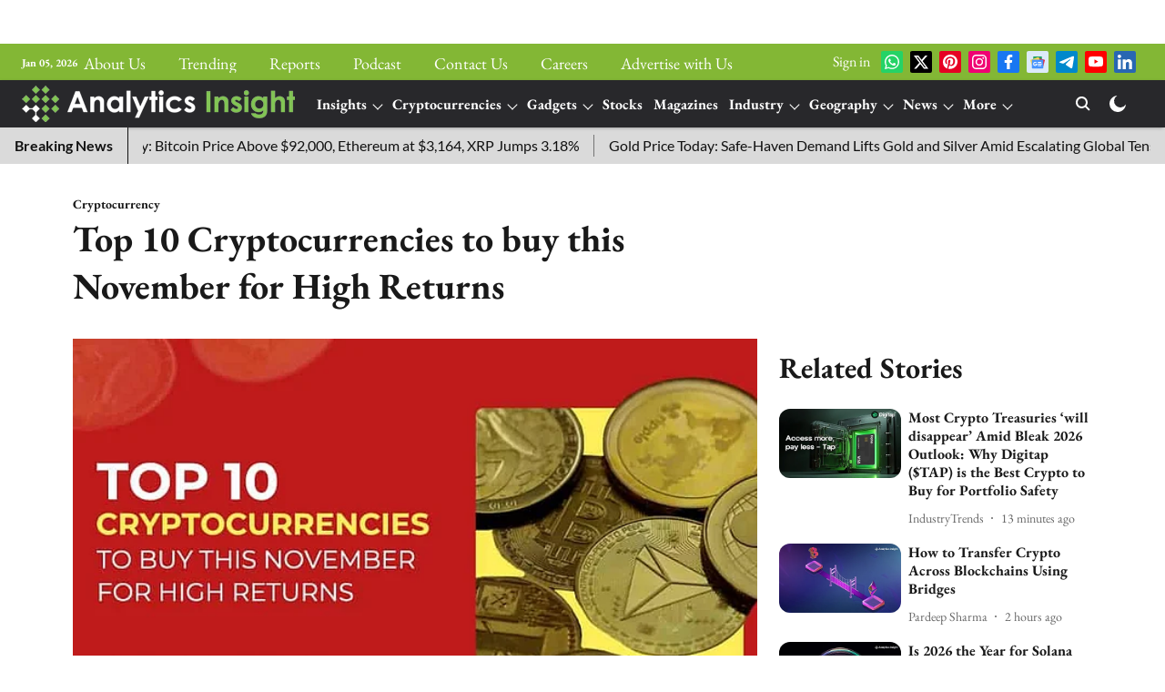

--- FILE ---
content_type: text/html; charset=utf-8
request_url: https://www.analyticsinsight.net/cryptocurrency-analytics-insight/top-10-cryptocurrencies-to-buy-this-november-for-high-returns
body_size: 106033
content:
<!DOCTYPE html>
<html lang="en" dir="ltr">
<head>
    <meta charset="utf-8"/>
    <title>Top 10 Cryptocurrencies to buy this November for High Returns</title><link rel="canonical" href="https://www.analyticsinsight.net/cryptocurrency-analytics-insight/top-10-cryptocurrencies-to-buy-this-november-for-high-returns"/><meta name="author" content="Satavisa Pati"/><meta name="news_keywords" content="cryptocurrencies,Cryptocurrency trading,Profitable cryptocurrencies,Profits with cryptocurrency,Make money"/><meta name="description" content="Cryptocurrency trading is the most popular method to make money but there is a lot of volatility which makes it highly risky. But owing to the market’s immense growth potential, there are other effective strategies to make profits with cryptocurrency. Here is the list of the most profitable cryptocurrencies you can invest in in November 2021."/><meta name="title" content="Top 10 Cryptocurrencies to buy this November for High Returns"/><meta name="keywords" content="cryptocurrencies,Cryptocurrency trading,Profitable cryptocurrencies,Profits with cryptocurrency,Make money"/><meta property="og:type" content="article"/><meta property="og:url" content="https://www.analyticsinsight.net/cryptocurrency-analytics-insight/top-10-cryptocurrencies-to-buy-this-november-for-high-returns"/><meta property="og:title" content="Top 10 Cryptocurrencies to buy this November for High Returns"/><meta property="og:description" content="Buying these cryptocurrencies will bring you high returns in November Cryptocurrency trading is the most popular method to make money but there is a lot of vola"/><meta name="twitter:card" content="summary_large_image"/><meta name="twitter:title" content="Top 10 Cryptocurrencies to buy this November for High Returns"/><meta name="twitter:description" content="Buying these cryptocurrencies will bring you high returns in November Cryptocurrency trading is the most popular method to make money but there is a lot of vola"/><meta name="robots" content="max-image-preview:large"/><meta name="twitter:image" content="https://media.assettype.com/analyticsinsight%2Fimport%2Fwp-content%2Fuploads%2F2021%2F11%2Fcryptocurrencies-1.jpg?w=1200&amp;ar=40%3A21&amp;auto=format%2Ccompress&amp;ogImage=true&amp;mode=crop&amp;enlarge=true&amp;overlay=false&amp;overlay_position=bottom&amp;overlay_width=100"/><meta property="twitter:image:alt" content="Top 10 Cryptocurrencies to buy this November for High Returns"/><meta property="og:image" content="https://media.assettype.com/analyticsinsight%2Fimport%2Fwp-content%2Fuploads%2F2021%2F11%2Fcryptocurrencies-1.jpg?w=1200&amp;ar=40%3A21&amp;auto=format%2Ccompress&amp;ogImage=true&amp;mode=crop&amp;enlarge=true&amp;overlay=false&amp;overlay_position=bottom&amp;overlay_width=100"/><meta property="og:image:width" content="1200"/><meta property="og:image:alt" content="Top 10 Cryptocurrencies to buy this November for High Returns"/><meta name="twitter:creator" content="migrator"/><meta name="twitter:site" content="@analyticsinme"/><meta name="twitter:domain" content="https://www.analyticsinsight.net"/><meta property="fb:app_id" content="475899415170498"/><meta property="og:site_name" content="Analytics Insight: Latest AI, Crypto, Tech News &amp; Analysis"/><script type="application/ld+json">{"@context":"http://schema.org","@type":"BreadcrumbList","itemListElement":[{"@type":"ListItem","position":1,"name":"Home","item":"https://www.analyticsinsight.net"},{"@type":"ListItem","position":2,"name":"Cryptocurrency","item":"https://www.analyticsinsight.net/cryptocurrency-analytics-insight"},{"@type":"ListItem","position":3,"name":"Top 10 Cryptocurrencies to buy this November for High Returns","item":"https://www.analyticsinsight.net/cryptocurrency-analytics-insight/top-10-cryptocurrencies-to-buy-this-november-for-high-returns"}]}</script><meta/><script type="application/ld+json">{"headline":"Top 10 Cryptocurrencies to buy this November for High Returns","image":[{"@type":"ImageObject","url":"https://media.assettype.com/analyticsinsight/import/wp-content/uploads/2021/11/cryptocurrencies-1.jpg?w=1200&h=675&auto=format%2Ccompress&fit=max&enlarge=true","width":"1200","height":"675"},{"@type":"ImageObject","url":"https://media.assettype.com/analyticsinsight/import/wp-content/uploads/2021/11/cryptocurrencies-1.jpg?w=1200&h=900&auto=format%2Ccompress&fit=max&enlarge=true","width":"1200","height":"900"},{"@type":"ImageObject","url":"https://media.assettype.com/analyticsinsight/import/wp-content/uploads/2021/11/cryptocurrencies-1.jpg?w=1200&h=1200&auto=format%2Ccompress&fit=max&enlarge=true","width":"1200","height":"1200"}],"url":"https://www.analyticsinsight.net/cryptocurrency-analytics-insight/top-10-cryptocurrencies-to-buy-this-november-for-high-returns","datePublished":"2021-11-12T02:29:45Z","mainEntityOfPage":{"@type":"WebPage","@id":"https://www.analyticsinsight.net/cryptocurrency-analytics-insight/top-10-cryptocurrencies-to-buy-this-november-for-high-returns"},"publisher":{"@type":"Organization","@context":"http://schema.org","name":"Analytics Insight: Latest AI, Crypto, Tech News & Analysis","url":"https://www.analyticsinsight.net","logo":{"@context":"http://schema.org","@type":"ImageObject","author":"analyticsinsight","contentUrl":"https://images.assettype.com/analyticsinsight/2024-05/2df9abcd-45d0-437f-9a36-167417fe7202/AI_logo_white (2).png","url":"https://images.assettype.com/analyticsinsight/2024-05/2df9abcd-45d0-437f-9a36-167417fe7202/AI_logo_white (2).png","name":"logo","width":"","height":""},"sameAs":["https://whatsapp.com/channel/0029VafDe8HCBtxLV2PpRA2l","https://twitter.com/analyticsinme","https://in.pinterest.com/analyticsinsightsubmissions/_created/","https://www.instagram.com/analyticsinsightmagazine/","https://www.facebook.com/AnalyticsInsightMagazine/","https://news.google.com/publications/CAAiEDD0Ze78owxVdNti611RNvQqFAgKIhAw9GXu_KMMVXTbYutdUTb0?ceid=IN:en&oc=3","https://t.me/analyticsinsightmag","https://www.youtube.com/channel/UCgF2J0b46YP0vvVEbgL_GuQ","https://www.linkedin.com/company/analytics-insight/"],"id":"https://www.analyticsinsight.net"},"author":[{"@type":"Person","givenName":"Satavisa Pati","name":"Satavisa Pati","url":"https://www.analyticsinsight.net/author/satavisa-pati"}],"keywords":"cryptocurrencies,Cryptocurrency trading,Profitable cryptocurrencies,Profits with cryptocurrency,Make money","thumbnailUrl":"https://media.assettype.com/analyticsinsight/import/wp-content/uploads/2021/11/cryptocurrencies-1.jpg?w=1200&h=675&auto=format%2Ccompress&fit=max&enlarge=true","articleBody":"Buying these cryptocurrencies will bring you high returns in November.Cryptocurrency trading is the most popular method to make money but there is a lot of volatility which makes it highly risky. But owing to the market's immense growth potential, there are other effective strategies to make profits with cryptocurrency. Here is the list of the most profitable cryptocurrencies you can invest in November 2021..Polkadot (DOT).Market cap: Over US$28 billion.Cryptocurrencies may use any number of blockchains; Polkadot (and its namesake crypto) aims to integrate them by creating a cryptocurrency network that connects the various blockchains so they can work together. This integration may change how cryptocurrencies are managed and have spurred impressive growth since Polkadot's launch in 2020. Between September 2020 and Sept. 30, 2021, its price grew 872%, from US$2.93 to US$25.61..Bitcoin (BTC).Market cap: Over US$821 billion.Created in 2009 by someone under the pseudonym Satoshi Nakamoto, Bitcoin (BTC) is the original cryptocurrency. As with most cryptocurrencies, BTC runs on a blockchain, or a ledger logging transaction distributed across a network of thousands of computers. Because additions to the distributed ledgers must be verified by solving a cryptographic puzzle, a process called proof of work, Bitcoin is kept secure and safe from fraudsters. Bitcoin's price has skyrocketed as it's become a household name. Five years ago, you could buy Bitcoin for about US$500. As of Sept. 30, 2021, a single Bitcoin's price was over US$43,000. That's the growth of about 8,600%..Ethereum (ETH).Market cap: Over US$353 billion.Both a cryptocurrency and a blockchain platform, Ethereum is a favorite of program developers because of its potential applications, like so-called smart contracts that automatically execute when conditions are met and non-fungible tokens (NFTs). Ethereum has also experienced tremendous growth. In just five years, its price went from about US$11 to almost US$3,000, increasingly more than 27,000%..Dogecoin (DOGE).Market cap: Over US$26 billion.Dogecoin has been a hot topic thanks to celebrities and billionaires like Elon Musk. Famously started as a joke in 2013, Dogecoin rapidly became a prominent cryptocurrency option, thanks to a dedicated community and creative memes. Unlike many other cryptos, such as Bitcoin, there is no limit on the number of Dogecoins that can be created, which leaves the currency susceptible to devaluation as supply increases. Dogecoin's price in 2017 was US$0.0002. By Sept. 30, 2021, its price was at US$0.20—a 101,800% increase..Tether (USDT).Market cap: Over US$68 billion.Unlike some other forms of cryptocurrency, Tether is a stablecoin, meaning it's backed by fiat currencies like U.S. dollars and the Euro and hypothetically keeps a value equal to one of those denominations. In theory, this means Tether's value is supposed to be more consistent than other cryptocurrencies, and it's favored by investors who are wary of the extreme volatility of other coins..Cardano (ADA).Market cap: Over US$67 billion.Somewhat later to the crypto scene, Cardano is notable for its early embrace of proof-of-stake validation. This method expedites transaction time and decreases energy usage and environmental impact by removing the competitive, problem-solving aspect of transaction verification present in platforms like Bitcoin. Cardano also works like Ethereum to enable smart contracts and decentralized applications, which are powered by ADA, its native coin. Cardano's ADA token has had relatively modest growth compared to other major crypto coins. In 2017, ADA's price was US$0.02. As of Sept. 30, 2021, its price was $2.10. This is an increase of over 10,500%..Binance Coin (BNB).Market cap: Over US$64 billion.The Binance Coin is a form of cryptocurrency that you can use to trade and pay fees on Binance, one of the largest crypto exchanges in the world. Since its launch in 2017, Binance Coin has expanded past merely facilitating trades on Binance's exchange platform. Now, it can be used for trading, payment processing, or even booking travel arrangements. It can also be traded or exchanged for other forms of cryptocurrency, such as Ethereum or Bitcoin. Its price in 2017 was just US$0.10; by Sept. 30, 2021, it had risen to over US$382, a gain of more than 382,000%..XRP (XRP).Market cap: Over US$44 billion.Created by some of the same founders as Ripple, a digital technology and payment processing company, XRP can be used on that network to facilitate exchanges of different currency types, including fiat currencies and other major cryptocurrencies. At the beginning of 2017, the price of XRP was US$0.006. As of Sept. 30, 2021, its price reached US$0.94, equal to a rise of over 15,700%..Solana (SOL).Market cap: Over $41 billion.Developed to help power decentralized finance (DeFi) uses, decentralized apps (DApps), and smart contracts, Solana runs on a unique hybrid proof-of-stake and proof-of-history mechanisms that help it process transactions quickly and securely. SOL, Solana's native token, powers the platform. Launched in 2020, SOL's price started at US$0.77. By August 2021, its price was almost US$140, a gain of about 18,000%..USD Coin (USDC).Market cap: Over $31 billion.Like Tether, USD Coin (USDC) is a stablecoin, meaning it's backed by U.S. dollars and aims for a 1 USD to 1 USDC ratio. USDC is powered by Ethereum, and you can use USD Coin to complete global transactions..Join our WhatsApp Channel to get the latest news, exclusives and videos on WhatsApp                                                                                                       _____________                                             Disclaimer: Analytics Insight does not provide financial advice or guidance on cryptocurrencies and stocks. Also note that the cryptocurrencies mentioned/listed on the website could potentially be scams, i.e. designed to induce you to invest financial resources that may be lost forever and not be recoverable once investments are made. This article is provided for informational purposes and does not constitute investment advice. You are responsible for conducting your own research (DYOR) before making any investments. Read more about the financial risks involved here.","dateCreated":"2021-11-12T02:29:45Z","dateModified":"2021-11-12T02:29:45Z","name":"Top 10 Cryptocurrencies to buy this November for High Returns","isPartOf":{"@type":"WebPage","url":"https://www.analyticsinsight.net/cryptocurrency-analytics-insight/top-10-cryptocurrencies-to-buy-this-november-for-high-returns","primaryImageOfPage":{"@type":"ImageObject","url":"https://media.assettype.com/analyticsinsight/import/wp-content/uploads/2021/11/cryptocurrencies-1.jpg?w=1200&h=675&auto=format%2Ccompress&fit=max&enlarge=true","width":"1200","height":"675"}},"articleSection":"Cryptocurrency","alternativeHeadline":"","description":null,"@type":"NewsArticle","@context":"http://schema.org"}</script><link rel="amphtml" href="https://www.analyticsinsight.net/amp/story/cryptocurrency-analytics-insight/top-10-cryptocurrencies-to-buy-this-november-for-high-returns"/>
    <link href="/manifest.json" rel="manifest">
    <link rel="icon" href="/favicon.ico" type="image/x-icon">
    <meta content="width=device-width, initial-scale=1" name="viewport">
    <meta name="apple-mobile-web-app-capable" content="yes">
    <meta name="apple-mobile-web-app-status-bar-style" content="black">
    <meta name="apple-mobile-web-app-title" content="analyticsinsight">
    <meta name="theme-color" content="#83b735">

    

    
  
<script src="https://cdn.onesignal.com/sdks/OneSignalSDK.js" async></script>
<script>
  
  var OneSignal = OneSignal || [];
  OneSignal.push(function() {
    OneSignal.init({
      appId: "46600d0a-3ad2-4d60-9775-a495a099da10",
      notifyButton: {
        enable: true
      },
      autoRegister: true,
      persistNotification: false,
      safari_web_id: ""
    });
  });

  OneSignal.push(function() {
    OneSignal.sendTag("analyticsinsight-breaking-news", "true").then(function(tagsSent) {
      console.info("Onesignal tags sent --> ", tagsSent);
    });
  });
</script>




            
  
        <script async src="//pagead2.googlesyndication.com/pagead/js/adsbygoogle.js"></script>
        <script>
        (adsbygoogle = window.adsbygoogle || []).push({
          google_ad_client: "pub-5237610503764271",
          enable_page_level_ads: true
        });
        </script>
  


    <link data-react-helmet="true" rel="preload" as="image" imagesrcset="//media.assettype.com/analyticsinsight%2Fimport%2Fwp-content%2Fuploads%2F2021%2F11%2Fcryptocurrencies-1.jpg?w=480&amp;auto=format%2Ccompress&amp;fit=max 480w,//media.assettype.com/analyticsinsight%2Fimport%2Fwp-content%2Fuploads%2F2021%2F11%2Fcryptocurrencies-1.jpg?w=640&amp;auto=format%2Ccompress&amp;fit=max 640w,//media.assettype.com/analyticsinsight%2Fimport%2Fwp-content%2Fuploads%2F2021%2F11%2Fcryptocurrencies-1.jpg?w=768&amp;auto=format%2Ccompress&amp;fit=max 768w,//media.assettype.com/analyticsinsight%2Fimport%2Fwp-content%2Fuploads%2F2021%2F11%2Fcryptocurrencies-1.jpg?w=1024&amp;auto=format%2Ccompress&amp;fit=max 1024w,//media.assettype.com/analyticsinsight%2Fimport%2Fwp-content%2Fuploads%2F2021%2F11%2Fcryptocurrencies-1.jpg?w=1200&amp;auto=format%2Ccompress&amp;fit=max 1200w" imagesizes="(max-width: 768px) 100vw, 50vw"/>
    <!-- Styles for CLS start-->
    <style>
        :root {
            --logoWidth: ;
            --logoHeight: 64px;
        }
        .header-height {
            height: 72px !important;
        }
        .sticky-header-height {
            height:  72px !important;
        }
        .logoHeight {
            max-height: 64px !important;
            max-width:  !important;
        }
        @media (min-width: 768px) {
            :root {
                --logoWidth: ;
                --logoHeight: 104px;
            }
            .header-height {
                height: 112px !important;
            }
            .sticky-header-height {
                height: 120px !important;
            }
            .logoHeight {
                max-height: 104px !important;
                max-width:  !important;
            }
        }
    </style>
   <!-- Styles for CLS end-->

    <style>
         
        /* cyrillic-ext */
@font-face {
  font-family: 'EB Garamond';
  font-style: normal;
  font-weight: 400;
  src: url(https://fonts.gstatic.com/s/ebgaramond/v32/SlGDmQSNjdsmc35JDF1K5E55YMjF_7DPuGi-6_RkCY9_S6w.woff2) format('woff2');
  unicode-range: U+0460-052F, U+1C80-1C8A, U+20B4, U+2DE0-2DFF, U+A640-A69F, U+FE2E-FE2F;
font-display: swap; }
/* cyrillic */
@font-face {
  font-family: 'EB Garamond';
  font-style: normal;
  font-weight: 400;
  src: url(https://fonts.gstatic.com/s/ebgaramond/v32/SlGDmQSNjdsmc35JDF1K5E55YMjF_7DPuGi-6_RkAI9_S6w.woff2) format('woff2');
  unicode-range: U+0301, U+0400-045F, U+0490-0491, U+04B0-04B1, U+2116;
font-display: swap; }
/* greek-ext */
@font-face {
  font-family: 'EB Garamond';
  font-style: normal;
  font-weight: 400;
  src: url(https://fonts.gstatic.com/s/ebgaramond/v32/SlGDmQSNjdsmc35JDF1K5E55YMjF_7DPuGi-6_RkCI9_S6w.woff2) format('woff2');
  unicode-range: U+1F00-1FFF;
font-display: swap; }
/* greek */
@font-face {
  font-family: 'EB Garamond';
  font-style: normal;
  font-weight: 400;
  src: url(https://fonts.gstatic.com/s/ebgaramond/v32/SlGDmQSNjdsmc35JDF1K5E55YMjF_7DPuGi-6_RkB49_S6w.woff2) format('woff2');
  unicode-range: U+0370-0377, U+037A-037F, U+0384-038A, U+038C, U+038E-03A1, U+03A3-03FF;
font-display: swap; }
/* vietnamese */
@font-face {
  font-family: 'EB Garamond';
  font-style: normal;
  font-weight: 400;
  src: url(https://fonts.gstatic.com/s/ebgaramond/v32/SlGDmQSNjdsmc35JDF1K5E55YMjF_7DPuGi-6_RkC49_S6w.woff2) format('woff2');
  unicode-range: U+0102-0103, U+0110-0111, U+0128-0129, U+0168-0169, U+01A0-01A1, U+01AF-01B0, U+0300-0301, U+0303-0304, U+0308-0309, U+0323, U+0329, U+1EA0-1EF9, U+20AB;
font-display: swap; }
/* latin-ext */
@font-face {
  font-family: 'EB Garamond';
  font-style: normal;
  font-weight: 400;
  src: url(https://fonts.gstatic.com/s/ebgaramond/v32/SlGDmQSNjdsmc35JDF1K5E55YMjF_7DPuGi-6_RkCo9_S6w.woff2) format('woff2');
  unicode-range: U+0100-02BA, U+02BD-02C5, U+02C7-02CC, U+02CE-02D7, U+02DD-02FF, U+0304, U+0308, U+0329, U+1D00-1DBF, U+1E00-1E9F, U+1EF2-1EFF, U+2020, U+20A0-20AB, U+20AD-20C0, U+2113, U+2C60-2C7F, U+A720-A7FF;
font-display: swap; }
/* latin */
@font-face {
  font-family: 'EB Garamond';
  font-style: normal;
  font-weight: 400;
  src: url(https://fonts.gstatic.com/s/ebgaramond/v32/SlGDmQSNjdsmc35JDF1K5E55YMjF_7DPuGi-6_RkBI9_.woff2) format('woff2');
  unicode-range: U+0000-00FF, U+0131, U+0152-0153, U+02BB-02BC, U+02C6, U+02DA, U+02DC, U+0304, U+0308, U+0329, U+2000-206F, U+20AC, U+2122, U+2191, U+2193, U+2212, U+2215, U+FEFF, U+FFFD;
font-display: swap; }
/* cyrillic-ext */
@font-face {
  font-family: 'EB Garamond';
  font-style: normal;
  font-weight: 700;
  src: url(https://fonts.gstatic.com/s/ebgaramond/v32/SlGDmQSNjdsmc35JDF1K5E55YMjF_7DPuGi-DPNkCY9_S6w.woff2) format('woff2');
  unicode-range: U+0460-052F, U+1C80-1C8A, U+20B4, U+2DE0-2DFF, U+A640-A69F, U+FE2E-FE2F;
font-display: swap; }
/* cyrillic */
@font-face {
  font-family: 'EB Garamond';
  font-style: normal;
  font-weight: 700;
  src: url(https://fonts.gstatic.com/s/ebgaramond/v32/SlGDmQSNjdsmc35JDF1K5E55YMjF_7DPuGi-DPNkAI9_S6w.woff2) format('woff2');
  unicode-range: U+0301, U+0400-045F, U+0490-0491, U+04B0-04B1, U+2116;
font-display: swap; }
/* greek-ext */
@font-face {
  font-family: 'EB Garamond';
  font-style: normal;
  font-weight: 700;
  src: url(https://fonts.gstatic.com/s/ebgaramond/v32/SlGDmQSNjdsmc35JDF1K5E55YMjF_7DPuGi-DPNkCI9_S6w.woff2) format('woff2');
  unicode-range: U+1F00-1FFF;
font-display: swap; }
/* greek */
@font-face {
  font-family: 'EB Garamond';
  font-style: normal;
  font-weight: 700;
  src: url(https://fonts.gstatic.com/s/ebgaramond/v32/SlGDmQSNjdsmc35JDF1K5E55YMjF_7DPuGi-DPNkB49_S6w.woff2) format('woff2');
  unicode-range: U+0370-0377, U+037A-037F, U+0384-038A, U+038C, U+038E-03A1, U+03A3-03FF;
font-display: swap; }
/* vietnamese */
@font-face {
  font-family: 'EB Garamond';
  font-style: normal;
  font-weight: 700;
  src: url(https://fonts.gstatic.com/s/ebgaramond/v32/SlGDmQSNjdsmc35JDF1K5E55YMjF_7DPuGi-DPNkC49_S6w.woff2) format('woff2');
  unicode-range: U+0102-0103, U+0110-0111, U+0128-0129, U+0168-0169, U+01A0-01A1, U+01AF-01B0, U+0300-0301, U+0303-0304, U+0308-0309, U+0323, U+0329, U+1EA0-1EF9, U+20AB;
font-display: swap; }
/* latin-ext */
@font-face {
  font-family: 'EB Garamond';
  font-style: normal;
  font-weight: 700;
  src: url(https://fonts.gstatic.com/s/ebgaramond/v32/SlGDmQSNjdsmc35JDF1K5E55YMjF_7DPuGi-DPNkCo9_S6w.woff2) format('woff2');
  unicode-range: U+0100-02BA, U+02BD-02C5, U+02C7-02CC, U+02CE-02D7, U+02DD-02FF, U+0304, U+0308, U+0329, U+1D00-1DBF, U+1E00-1E9F, U+1EF2-1EFF, U+2020, U+20A0-20AB, U+20AD-20C0, U+2113, U+2C60-2C7F, U+A720-A7FF;
font-display: swap; }
/* latin */
@font-face {
  font-family: 'EB Garamond';
  font-style: normal;
  font-weight: 700;
  src: url(https://fonts.gstatic.com/s/ebgaramond/v32/SlGDmQSNjdsmc35JDF1K5E55YMjF_7DPuGi-DPNkBI9_.woff2) format('woff2');
  unicode-range: U+0000-00FF, U+0131, U+0152-0153, U+02BB-02BC, U+02C6, U+02DA, U+02DC, U+0304, U+0308, U+0329, U+2000-206F, U+20AC, U+2122, U+2191, U+2193, U+2212, U+2215, U+FEFF, U+FFFD;
font-display: swap; }
@font-face {
  font-display: swap;
  font-family: Lato;
  font-style: normal;
  font-weight: 400;
  src: local("Lato Regular"), local("Lato-Regular"),
    url(https://fonts.gstatic.com/s/lato/v14/S6uyw4BMUTPHjxAwXjeu.woff2) format("woff2"),
    url(https://fonts.gstatic.com/s/lato/v14/S6uyw4BMUTPHjx4wWA.woff) format("woff");
  unicode-range: U+0100-024F, U+0259, U+1E00-1EFF, U+2020, U+20A0-20AB, U+20AD-20CF, U+2113, U+2C60-2C7F, U+A720-A7FF;
}
@font-face {
  font-display: swap;
  font-family: Lato;
  font-style: normal;
  font-weight: 400;
  src: local("Lato Regular"), local("Lato-Regular"),
    url(https://fonts.gstatic.com/s/lato/v14/S6uyw4BMUTPHjx4wXg.woff2) format("woff2"),
    url(https://fonts.gstatic.com/s/lato/v14/S6uyw4BMUTPHjx4wWA.woff) format("woff");
  unicode-range: U+0000-00FF, U+0131, U+0152-0153, U+02BB-02BC, U+02C6, U+02DA, U+02DC, U+2000-206F, U+2074, U+20AC,
    U+2122, U+2191, U+2193, U+2212, U+2215, U+FEFF, U+FFFD;
}
@font-face {
  font-display: swap;
  font-family: Lato;
  font-style: normal;
  font-weight: 700;
  src: local("Lato Bold"), local("Lato-Bold"),
    url(https://fonts.gstatic.com/s/lato/v14/S6u9w4BMUTPHh6UVSwaPGR_p.woff2) format("woff2"),
    url(https://fonts.gstatic.com/s/lato/v14/S6u9w4BMUTPHh6UVSwiPHw.woff) format("woff");
  unicode-range: U+0100-024F, U+0259, U+1E00-1EFF, U+2020, U+20A0-20AB, U+20AD-20CF, U+2113, U+2C60-2C7F, U+A720-A7FF;
}
@font-face {
  font-display: swap;
  font-family: Lato;
  font-style: normal;
  font-weight: 700;
  src: local("Lato Bold"), local("Lato-Bold"),
    url(https://fonts.gstatic.com/s/lato/v14/S6u9w4BMUTPHh6UVSwiPGQ.woff2) format("woff2"),
    url(https://fonts.gstatic.com/s/lato/v14/S6u9w4BMUTPHh6UVSwiPHw.woff) format("woff");
  unicode-range: U+0000-00FF, U+0131, U+0152-0153, U+02BB-02BC, U+02C6, U+02DA, U+02DC, U+2000-206F, U+2074, U+20AC,
    U+2122, U+2191, U+2193, U+2212, U+2215, U+FEFF, U+FFFD;
}

        
        body.fonts-loaded {--primaryFont: "EB Garamond", -apple-system, BlinkMacSystemFont, 'Segoe UI', 'Roboto', 'Oxygen', 'Ubuntu', 'Cantarell',
  'Fira Sans', 'Droid Sans', 'Helvetica Neue', sans-serif;--secondaryFont: "Lato", -apple-system, BlinkMacSystemFont, 'Segoe UI', 'Roboto', 'Oxygen', 'Ubuntu', 'Cantarell',
  'Fira Sans', 'Droid Sans', 'Helvetica Neue', sans-serif;--fontsize-larger: 24px;--fontsize-halfjumbo: 32px;--fontsize-largest: 29px;--fontsize-smaller: 11px;--fontsize-small: 13px;--fontsize-medium: 16px;}
        #sw-wrapper{position:fixed;background-color:#fff;align-items:center;margin:0 40px 48px;width:294px;height:248px;box-shadow:0 0 10px 0 rgba(0,0,0,.19);bottom:0;z-index:1001;flex-direction:column;display:none;right:0}.sw-app{font-weight:700;text-transform:capitalize}.sw-url{color:#858585;font-size:12px}#sw-wrapper .sw-wrapper--image{width:56px;margin-bottom:10px}#sw-wrapper #service-worker-popup{position:absolute;border:0;border-radius:0;bottom:32px;background-color:var(--primaryColor,#2c61ad)}#sw-wrapper #close-dialog{align-self:flex-end;border:0;background-color:transparent;color:var(--primaryColor,#000);padding:12px}#sw-wrapper #close-dialog svg{width:24px}@media (min-width:320px) and (max-width:767px){#sw-wrapper{position:fixed;background-color:#fff;width:100%;align-items:center;justify-content:start;height:248px;bottom:0;z-index:1001;flex-direction:column;margin:0}}
        </style>
    <style>
        /*! normalize.css v7.0.0 | MIT License | github.com/necolas/normalize.css */html{-ms-text-size-adjust:100%;-webkit-text-size-adjust:100%;line-height:1.15}article,aside,footer,header,nav,section{display:block}h1{font-size:2em;margin:.67em 0}figcaption,figure,main{display:block}figure{margin:1em 40px}hr{box-sizing:content-box;height:0;overflow:visible}pre{font-family:monospace;font-size:1em}a{-webkit-text-decoration-skip:objects;background-color:transparent}abbr[title]{border-bottom:none;text-decoration:underline;text-decoration:underline dotted}b,strong{font-weight:bolder}code,kbd,samp{font-family:monospace;font-size:1em}dfn{font-style:italic}mark{background-color:#ff0;color:#000}small{font-size:80%}sub,sup{font-size:75%;line-height:0;position:relative;vertical-align:baseline}sub{bottom:-.25em}sup{top:-.5em}audio,video{display:inline-block}audio:not([controls]){display:none;height:0}img{border-style:none}svg:not(:root){overflow:hidden}button,input,optgroup,select,textarea{font-family:var(--primaryFont);font-size:100%;line-height:1.15;margin:0}button,input{overflow:visible}button,select{text-transform:none}[type=reset],[type=submit],button,html [type=button]{-webkit-appearance:button}[type=button]::-moz-focus-inner,[type=reset]::-moz-focus-inner,[type=submit]::-moz-focus-inner,button::-moz-focus-inner{border-style:none;padding:0}[type=button]:-moz-focusring,[type=reset]:-moz-focusring,[type=submit]:-moz-focusring,button:-moz-focusring{outline:1px dotted ButtonText}fieldset{padding:.35em .75em .625em}legend{box-sizing:border-box;color:inherit;display:table;max-width:100%;padding:0;white-space:normal}progress{display:inline-block;vertical-align:baseline}textarea{overflow:auto}[type=checkbox],[type=radio]{box-sizing:border-box;padding:0}[type=number]::-webkit-inner-spin-button,[type=number]::-webkit-outer-spin-button{height:auto}[type=search]{-webkit-appearance:textfield;outline-offset:-2px}[type=search]::-webkit-search-cancel-button,[type=search]::-webkit-search-decoration{-webkit-appearance:none}::-webkit-file-upload-button{-webkit-appearance:button;font:inherit}details,menu{display:block}summary{display:list-item}canvas{display:inline-block}[hidden],template{display:none}:root{--transparentBlack:rgba(53,53,53,.5);--blackTransparent:rgba(0,0,0,.2);--rgbBlack:0,0,0;--rgbWhite:255,255,255;--white:#fff;--black:#000;--shaded-grey:#6f6d70;--base-blue:#2f73e4;--slighty-darker-blue:#4860bc;--gray-light:#818181;--grey:#dadada;--light-blue:#e7e7f6;--orange:#e84646;--light-gray:#333;--off-grey:#dadee1;--lighter-gray:#797979;--darkest-gray:#333;--darker-gray:#313131;--faded-gray:#0f0f0f;--red:#ff7171;--bright-red:#de0c0b;--blue:#023048;--gray:#5c5c5c;--gray-darkest:#232323;--gray-lighter:#a4a4a4;--gray-lightest:#e9e6e6;--facebook:#4e71a8;--twitter:#1cb7eb;--linkedin:#0077b5;--whatsapp:#25d366;--concrete:#f2f2f2;--tundora:#4c4c4c;--greyBlack:#464646;--gray-whiter:#d8d8d8;--gray-white-fa:#fafafa;--lightBlue:#5094fb;--whitest:#eaeaea;--darkBlue:#132437;--paragraphColor:#4d4d4d;--success:#2dbe65;--defaultDarkBackground:#262626;--defaultDarkBorder:rgba(161,175,194,.1);--font-size-smaller:12px;--font-size-small:14px;--font-size-base:16px;--font-size-medium:18px;--fontsize-large:24px;--fontsize-larger:32px;--oneColWidth:73px;--sevenColWidth:655px;--outerSpace:calc(50vw - 594px);--headerWidth:122px;--headerLargeWidth:190px;--headerHeight:32px;--bold:bold;--normal:normal}@media (min-width:768px){:root{--headerWidth:300px;--headerHeight:56px;--headerLargeWidth:300px}}html{font-size:100%}body{font-family:var(--primaryFont);font-size:1rem;font-weight:400;line-height:var(--bodyLineHeight);text-rendering:auto}h1,h2,h3,h4,h5,h6,ol,p,ul{font-weight:400;margin:0;padding:0}h1{font-size:2.25rem;font-weight:300;line-height:1.38889rem}h1,h2{font-family:var(--primaryFont)}h2{font-size:2rem;line-height:2.22222rem;padding:.75rem 0 .5rem}h3{font-family:var(--primaryFont);font-size:1.8125rem;line-height:1.24138rem;word-break:normal}h4{font-size:1.5rem}h4,h5{font-weight:700;line-height:1.33333rem}h5{font-size:1.125rem}h6{font-size:.8125rem;line-height:1.23077rem}p{font-size:1rem;line-height:var(--bodyLineHeight)}li,p{font-family:var(--primaryFont)}:root{--zIndex-60:600;--zIndex-header-item:601;--zIndex-social:499;--zIndex-social-popup:1000;--zIndex-sub-menu:9;--zIndex-99:99;--zIndex-search:999;--zIndex-menu:2;--zIndex-loader-overlay:1100}.play-icon{position:relative}.play-icon:after,.play-icon:before{content:"";display:block;left:50%;position:absolute;top:50%;transform:translateX(-50%) translateY(-50%)}.play-icon:before{background:#000;border-radius:50%;height:46px;opacity:.8;width:46px;z-index:10}@media (min-width:768px){.play-icon:before{height:60px;width:60px}}.play-icon:after{border-bottom:7px solid transparent;border-left:11px solid #fff;border-top:7px solid transparent;height:0;margin-left:2px;width:0;z-index:11}@media (min-width:768px){.play-icon:after{border-bottom:9px solid transparent;border-left:15px solid #fff;border-top:9px solid transparent}}.play-icon--small:before{height:46px;width:46px}@media (min-width:768px){.play-icon--small:before{height:46px;width:46px}}.play-icon--small:after{border-bottom:7px solid transparent;border-left:11px solid #fff;border-top:7px solid transparent}@media (min-width:768px){.play-icon--small:after{border-bottom:9px solid transparent;border-left:15px solid #fff;border-top:9px solid transparent}}.play-icon--medium:before{height:46px;width:46px}@media (min-width:768px){.play-icon--medium:before{height:65px;width:65px}}.play-icon--medium:after{border-bottom:7px solid transparent;border-left:11px solid #fff;border-top:7px solid transparent}@media (min-width:768px){.play-icon--medium:after{border-bottom:13px solid transparent;border-left:20px solid #fff;border-top:13px solid transparent}}.play-icon--large:before{height:46px;width:46px}@media (min-width:768px){.play-icon--large:before{height:100px;width:100px}}.play-icon--large:after{border-bottom:7px solid transparent;border-left:11px solid #fff;border-top:7px solid transparent}@media (min-width:768px){.play-icon--large:after{border-bottom:15px solid transparent;border-left:22px solid #fff;border-top:15px solid transparent}}.component-wrapper{overflow:auto;padding:32px 15px}.component-wrapper,.maxwidth-wrapper{margin-left:auto;margin-right:auto;max-width:1172px}.component-wrapper-fluid{margin-bottom:15px}@media (min-width:768px){.component-wrapper-fluid{padding-top:15px}}.card-background-color{background-color:var(--white)}.card>:nth-child(3){clear:both;content:""}.app-ad{overflow:hidden;text-align:center;width:100%}.app-ad--vertical{padding-bottom:15px;text-align:center}@media (min-width:768px){.app-ad--vertical{text-align:right}}.app-ad--mrec .adBox,.app-ad--mrec .adbutler-wrapper{padding:30px 0}.app-ad--story-mrec .adBox,.app-ad--story-mrec .adbutler-wrapper{padding-bottom:35px}.app-ad--leaderboard .adBox,.app-ad--leaderboard .adbutler-wrapper{padding:8px}.app-ad--horizontal{clear:both}.app-ad--horizontal .adBox,.app-ad--horizontal .adbutler-wrapper{padding:15px 0}.app-ad--story-horizontal .adBox,.app-ad--story-horizontal .adbutler-wrapper{padding-bottom:25px}.app-ad--grid-horizontal{grid-column:1/4}.video-play-icon{display:block;position:relative}.video-play-icon:before{background-size:88px;content:"";display:block;height:90px;left:50%;position:absolute;top:50%;transform:translate(-50%,-50%);width:90px;z-index:10}.qt-button{border-radius:100px;color:#fff;font-family:var(--primaryFont);font-size:1rem;font-weight:300;padding:10px 28px;text-align:center}.qt-button:hover{cursor:pointer}.qt-button--primary{background:#2f73e4}.qt-button--secondary{background:#2f73e4;border:1px solid #fff}.qt-button--transparent{background:transparent;border:2px solid #2f73e4;color:#2f73e4}.overlay{background:rgba(0,0,0,.09);display:none;height:100%;left:0;position:fixed;top:0;width:100%;z-index:600}.overlay--active{display:block}.sidebar{height:100%;left:0;overflow:scroll;padding:50px 48px;position:fixed;top:0;transform:translateX(-100%);transition:transform 375ms cubic-bezier(0,0,.2,1);width:100%;z-index:601}@media (min-width:768px){.sidebar{width:445px}}.sidebar.open{background-color:var(--headerBackgroundColor,#fff);color:var(--headerTextColor,#333);transform:translateX(0);transition:transform 375ms cubic-bezier(.4,0,1,1)}.ltr-side-bar{left:auto;right:0;transform:translateX(100%)}.ltr-arrow{left:0;position:absolute;right:unset}.sidebar.open.ltr-side-bar{transform:translateX(0)}.sidebar__nav__logo{font-family:var(--primaryFont);font-size:2.125rem;font-weight:700;margin-bottom:60px}.sidebar__nav__logo:after,.sidebar__nav__logo:before{content:"";display:table}.sidebar__nav__logo:after{clear:both}.sidebar__nav__logo .logo{color:#2f73e4;display:inline-block;float:left;font-family:var(--primaryFont);font-size:2.125rem;font-weight:700;max-width:210px;padding:0}.sidebar__nav__logo .logo .app-logo__element{max-height:85px;object-fit:contain}.sidebar__nav__logo .close{color:var(--headerIconColor,#a9a9a9);cursor:pointer;float:right;font-weight:300;height:22px;position:relative;top:16px;width:22px}.sidebar__social li{display:inline-block}.sidebar__social li a{margin-right:25px}ul.sidebar__info{border-top:2px solid #2f73e4;margin:0 0 50px;padding-top:30px}ul.sidebar__info li a{font-size:1.375rem!important;font-weight:300}ul.submenu li a{color:var(--headerTextColor,#a9a9a9);font-size:1.375rem;padding-bottom:25px}.sidebar__nav{font-family:var(--primaryFont)}.sidebar__nav ul{list-style:none;margin:0;padding:0}.sidebar__nav ul li{clear:both}.sidebar__nav ul li a,.sidebar__nav ul li span{cursor:pointer;display:block;font-size:1.625rem;font-weight:300;padding-bottom:30px}.sidebar__nav ul li a:hover,.sidebar__nav ul li span:hover{color:var(--headerIconColor,#a9a9a9)}.sidebar__nav ul li.has--submenu .submenu-arrow{float:right}.sidebar__nav ul li.has--submenu a,.sidebar__nav ul li.has--submenu div{display:flex;justify-content:space-between}.sidebar__nav ul li.has--submenu .submenu-arrow:after{border-style:solid;border-width:.07em .07em 0 0;color:#9e9e9e;content:"";display:inline-block;float:right;height:.45em;position:relative;top:.45em;transform:rotate(135deg);transition:transform .3s;vertical-align:top;width:.45em;will-change:transform}.sidebar__nav ul li.has--submenu.open .submenu-arrow:after{top:.65em;transform:rotate(315deg)}ul.submenu li a:hover{color:var(--headerIconColor,#a9a9a9)}ul.submenu{display:none;padding-left:38px}input,ul.submenu--show{display:block}input{background:#fff;border:none;border-radius:4px;color:#a3a3a3;font-weight:300;padding:10px 15px;width:100%}button{border-radius:100px;color:#fff;font-size:1rem;padding:10px 27px}.qt-search{align-items:center;display:flex;position:relative}.qt-search__form-wrapper{width:100%}.qt-search__form-wrapper form input{background-color:transparent;border-bottom:1px solid #d8d8d8;border-radius:0;font-size:32px;font-weight:700;opacity:.5;outline:none;padding:8px 0}.qt-search__form .search-icon{background:transparent;border:none;cursor:pointer;height:24px;outline:none;position:absolute;right:0;top:0;width:24px}html[dir=rtl] .search-icon{left:0;right:auto}.loader-overlay-container{align-items:center;background-color:rgba(0,0,0,.8);bottom:0;display:flex;flex-direction:column-reverse;justify-content:center;left:0;position:fixed;right:0;top:0;z-index:var(--zIndex-loader-overlay)}.spinning-loader{animation:spinAnimation 1.1s ease infinite;border-radius:50%;font-size:10px;height:1em;position:relative;text-indent:-9999em;transform:translateZ(0);width:1em}@keyframes spinAnimation{0%,to{box-shadow:0 -2.6em 0 0 var(--white),1.8em -1.8em 0 0 var(--blackTransparent),2.5em 0 0 0 var(--blackTransparent),1.75em 1.75em 0 0 var(--blackTransparent),0 2.5em 0 0 var(--blackTransparent),-1.8em 1.8em 0 0 var(--blackTransparent),-2.6em 0 0 0 hsla(0,0%,100%,.5),-1.8em -1.8em 0 0 hsla(0,0%,100%,.7)}12.5%{box-shadow:0 -2.6em 0 0 hsla(0,0%,100%,.7),1.8em -1.8em 0 0 var(--white),2.5em 0 0 0 var(--blackTransparent),1.75em 1.75em 0 0 var(--blackTransparent),0 2.5em 0 0 var(--blackTransparent),-1.8em 1.8em 0 0 var(--blackTransparent),-2.6em 0 0 0 var(--blackTransparent),-1.8em -1.8em 0 0 hsla(0,0%,100%,.5)}25%{box-shadow:0 -2.6em 0 0 hsla(0,0%,100%,.5),1.8em -1.8em 0 0 hsla(0,0%,100%,.7),2.5em 0 0 0 var(--white),1.75em 1.75em 0 0 var(--blackTransparent),0 2.5em 0 0 var(--blackTransparent),-1.8em 1.8em 0 0 var(--blackTransparent),-2.6em 0 0 0 var(--blackTransparent),-1.8em -1.8em 0 0 var(--blackTransparent)}37.5%{box-shadow:0 -2.6em 0 0 var(--blackTransparent),1.8em -1.8em 0 0 hsla(0,0%,100%,.5),2.5em 0 0 0 hsla(0,0%,100%,.7),1.75em 1.75em 0 0 var(--white),0 2.5em 0 0 var(--blackTransparent),-1.8em 1.8em 0 0 var(--blackTransparent),-2.6em 0 0 0 var(--blackTransparent),-1.8em -1.8em 0 0 var(--blackTransparent)}50%{box-shadow:0 -2.6em 0 0 var(--blackTransparent),1.8em -1.8em 0 0 var(--blackTransparent),2.5em 0 0 0 hsla(0,0%,100%,.5),1.75em 1.75em 0 0 hsla(0,0%,100%,.7),0 2.5em 0 0 var(--white),-1.8em 1.8em 0 0 var(--blackTransparent),-2.6em 0 0 0 var(--blackTransparent),-1.8em -1.8em 0 0 var(--blackTransparent)}62.5%{box-shadow:0 -2.6em 0 0 var(--blackTransparent),1.8em -1.8em 0 0 var(--blackTransparent),2.5em 0 0 0 var(--blackTransparent),1.75em 1.75em 0 0 hsla(0,0%,100%,.5),0 2.5em 0 0 hsla(0,0%,100%,.7),-1.8em 1.8em 0 0 var(--white),-2.6em 0 0 0 var(--blackTransparent),-1.8em -1.8em 0 0 var(--blackTransparent)}75%{box-shadow:0 -2.6em 0 0 var(--blackTransparent),1.8em -1.8em 0 0 var(--blackTransparent),2.5em 0 0 0 var(--blackTransparent),1.75em 1.75em 0 0 var(--blackTransparent),0 2.5em 0 0 hsla(0,0%,100%,.5),-1.8em 1.8em 0 0 hsla(0,0%,100%,.7),-2.6em 0 0 0 var(--white),-1.8em -1.8em 0 0 var(--blackTransparent)}87.5%{box-shadow:0 -2.6em 0 0 var(--blackTransparent),1.8em -1.8em 0 0 var(--blackTransparent),2.5em 0 0 0 var(--blackTransparent),1.75em 1.75em 0 0 var(--blackTransparent),0 2.5em 0 0 var(--blackTransparent),-1.8em 1.8em 0 0 hsla(0,0%,100%,.5),-2.6em 0 0 0 hsla(0,0%,100%,.7),-1.8em -1.8em 0 0 var(--white)}}.icon.loader{fill:var(--primaryColor);height:50px;left:calc(50% - 50px);position:fixed;top:calc(50% - 25px);width:100px}:root{--arrow-c-brand1:#ff214b;--arrow-c-brand2:#1bbb87;--arrow-c-brand3:#6fe7c0;--arrow-c-brand4:#f6f8ff;--arrow-c-brand5:#e9e9e9;--arrow-c-accent1:#2fd072;--arrow-c-accent2:#f5a623;--arrow-c-accent3:#f81010;--arrow-c-accent4:#d71212;--arrow-c-accent5:#f2f2f2;--arrow-c-accent6:#e8eaed;--arrow-c-mono1:#000;--arrow-c-mono2:rgba(0,0,0,.9);--arrow-c-mono3:rgba(0,0,0,.7);--arrow-c-mono4:rgba(0,0,0,.6);--arrow-c-mono5:rgba(0,0,0,.3);--arrow-c-mono6:rgba(0,0,0,.2);--arrow-c-mono7:rgba(0,0,0,.1);--arrow-c-invert-mono1:#fff;--arrow-c-invert-mono2:hsla(0,0%,100%,.9);--arrow-c-invert-mono3:hsla(0,0%,100%,.7);--arrow-c-invert-mono4:hsla(0,0%,100%,.6);--arrow-c-invert-mono5:hsla(0,0%,100%,.3);--arrow-c-invert-mono6:hsla(0,0%,100%,.2);--arrow-c-invert-mono7:hsla(0,0%,100%,.1);--arrow-c-invert-mono8:#dedede;--arrow-c-invert-mono9:hsla(0,0%,87%,.1);--arrow-c-dark:#0d0d0d;--arrow-c-light:#fff;--arrow-spacing-xxxs:2px;--arrow-spacing-xxs:4px;--arrow-spacing-xs:8px;--arrow-spacing-s:12px;--arrow-spacing-m:16px;--arrow-spacing-20:20px;--arrow-spacing-l:24px;--arrow-spacing-xl:32px;--arrow-spacing-28:28px;--arrow-spacing-48:48px;--arrow-spacing-40:40px;--arrow-spacing-96:96px;--arrow-fs-tiny:14px;--arrow-fs-xs:16px;--arrow-fs-s:18px;--arrow-fs-m:20px;--arrow-fs-l:24px;--arrow-fs-xl:26px;--arrow-fs-xxl:30px;--arrow-fs-huge:32px;--arrow-fs-big:40px;--arrow-fs-jumbo:54px;--arrow-fs-28:28px;--arrow-typeface-primary:-apple-system,BlinkMacSystemFont,"Helvetica Neue",Helvetica,Arial,sans-serif;--arrow-typeface-secondary:Verdana,Geneva,Tahoma,sans-serif;--arrow-sans-serif:sans-serif;--arrow-lh-1:1;--arrow-lh-2:1.2;--arrow-lh-3:1.3;--arrow-lh-4:1.4;--arrow-lh-5:1.5;--arrow-fw-light:300;--arrow-fw-normal:400;--arrow-fw-500:500;--arrow-fw-semi-bold:600;--arrow-fw-bold:700;--light-border:var(--arrow-c-invert-mono7);--dark-border:var(--arrow-c-mono7);--fallback-img:#e8e8e8;--z-index-9:9;--z-index-1:1}.arrow-component{-webkit-font-smoothing:antialiased;-moz-osx-font-smoothing:grayscale;-moz-font-feature-settings:"liga" on;font-family:var(--arrow-typeface-primary);font-weight:var(--arrow-fw-normal);text-rendering:optimizeLegibility}.arrow-component h1,.arrow-component h2,.arrow-component h3,.arrow-component h4,.arrow-component h5,.arrow-component h6,.arrow-component ol,.arrow-component ul{font-family:var(--arrow-typeface-primary)}.arrow-component li,.arrow-component p{font-size:var(--arrow-fs-xs);line-height:var(--arrow-lh-1)}.arrow-component figure{margin:0;padding:0}.arrow-component h1{font-size:var(--arrow-fs-28);font-stretch:normal;font-style:normal;font-weight:var(--arrow-fw-bold);letter-spacing:normal;line-height:var(--arrow-lh-3)}@media only screen and (min-width:768px){.arrow-component h1{font-size:var(--arrow-fs-big)}}.arrow-component h2{font-size:var(--arrow-fs-l);font-stretch:normal;font-style:normal;font-weight:var(--arrow-fw-bold);letter-spacing:normal;line-height:var(--arrow-lh-3)}@media only screen and (min-width:768px){.arrow-component h2{font-size:var(--arrow-fs-huge)}}.arrow-component h3{font-size:var(--arrow-fs-m);font-stretch:normal;font-style:normal;font-weight:var(--arrow-fw-bold);letter-spacing:normal;line-height:var(--arrow-lh-3)}@media only screen and (min-width:768px){.arrow-component h3{font-size:var(--arrow-fs-l)}}.arrow-component h4{font-size:var(--arrow-fs-s);font-stretch:normal;font-style:normal;font-weight:var(--arrow-fw-bold);letter-spacing:normal;line-height:var(--arrow-lh-3)}@media only screen and (min-width:768px){.arrow-component h4{font-size:var(--arrow-fs-m)}}.arrow-component h5{font-size:var(--arrow-fs-xs);font-stretch:normal;font-style:normal;font-weight:var(--arrow-fw-bold);letter-spacing:normal;line-height:var(--arrow-lh-3)}@media only screen and (min-width:768px){.arrow-component h5{font-size:var(--arrow-fs-s)}}.arrow-component h6{font-size:var(--arrow-fs-xs);font-weight:var(--arrow-fw-bold);line-height:var(--arrow-lh-3)}.arrow-component h6,.arrow-component p{font-stretch:normal;font-style:normal;letter-spacing:normal}.arrow-component p{font-family:var(--arrow-typeface-secondary);font-size:var(--arrow-fs-m);font-weight:400;line-height:var(--arrow-lh-5);word-break:break-word}.arrow-component.full-width-with-padding{margin-left:calc(-50vw + 50%);margin-right:calc(-50vw + 50%);padding:var(--arrow-spacing-m) calc(50vw - 50%) var(--arrow-spacing-xs) calc(50vw - 50%)}.p-alt{font-size:var(--arrow-fs-xs);font-stretch:normal;font-style:normal;font-weight:400;letter-spacing:normal;line-height:var(--arrow-lh-5)}.author-name,.time{font-weight:400}.author-name,.section-tag,.time{font-size:var(--arrow-fs-tiny);font-stretch:normal;font-style:normal;letter-spacing:normal}.section-tag{font-weight:700;line-height:normal}.arr-hidden-desktop{display:none}@media only screen and (max-width:768px){.arr-hidden-desktop{display:block}}.arr-hidden-mob{display:block}@media only screen and (max-width:768px){.arr-hidden-mob{display:none}}.arr-custom-style a{border-bottom:1px solid var(--arrow-c-mono2);color:var(--arrow-c-mono2)}.arr-story-grid{grid-column-gap:var(--arrow-spacing-l);display:grid;grid-template-columns:repeat(4,minmax(auto,150px));margin:0 12px;position:relative}@media only screen and (min-width:768px){.arr-story-grid{grid-template-columns:[grid-start] minmax(48px,auto) [container-start] repeat(12,minmax(auto,55px)) [container-end] minmax(48px,auto) [grid-end];margin:unset}}@media only screen and (min-width:768px) and (min-width:1025px){.arr-story-grid{grid-template-columns:[grid-start] minmax(56px,auto) [container-start] repeat(12,minmax(auto,73px)) [container-end] minmax(56px,auto) [grid-end]}}.content-style{display:contents}.with-rounded-corners,.with-rounded-corners img{border-radius:var(--arrow-spacing-s)}.arr-image-placeholder{background-color:#f0f0f0}.arr--share-sticky-wrapper{bottom:0;justify-items:flex-start;margin:var(--arrow-spacing-l) 0;position:absolute;right:0;top:120px}@media only screen and (min-width:1025px){.arr--share-sticky-wrapper{left:0;right:unset}}html[dir=rtl] .arr--share-sticky-wrapper{left:0;right:unset}@media only screen and (min-width:1025px){html[dir=rtl] .arr--share-sticky-wrapper{left:unset;right:0}}:root{--max-width-1172:1172px;--spacing-40:40px}body{--arrow-typeface-primary:var(--primaryFont);--arrow-typeface-secondary:var(--secondaryFont);--arrow-c-brand1:var(--primaryColor);--fallback-img:var(--primaryColor);background:#f5f5f5;color:var(--textColor);margin:0;overflow-anchor:none;overflow-x:hidden}#container{min-height:100vh;width:100%}#header-logo img,#header-logo-mobile img{align-content:center;height:var(--logoHeight);width:var(--logoWidth)}.breaking-news-wrapper{min-height:32px}@media (min-width:768px){.breaking-news-wrapper{min-height:40px}}.breaking-news-wrapper.within-container{min-height:48px}@media (min-width:768px){.breaking-news-wrapper.within-container{min-height:72px}}#row-4{max-width:1172px;min-height:100%}*{box-sizing:border-box}.container{margin:0 auto;max-width:1172px;padding:0 16px}h1{font-family:Open Sans,sans-serif;font-size:1.875rem;font-weight:800;margin:10px 0;text-transform:uppercase}h1 span{font-family:Cardo,serif;font-size:1.5rem;font-style:italic;font-weight:400;margin:0 5px;text-transform:none}.toggle{display:block;height:30px;margin:30px auto 10px;width:28px}.toggle span:after,.toggle span:before{content:"";left:0;position:absolute;top:-9px}.toggle span:after{top:9px}.toggle span{display:block;position:relative}.toggle span,.toggle span:after,.toggle span:before{backface-visibility:hidden;background-color:#000;border-radius:2px;height:5px;transition:all .3s;width:100%}.toggle.on span{background-color:transparent}.toggle.on span:before{background-color:#fff;transform:rotate(45deg) translate(5px,5px)}.toggle.on span:after{background-color:#fff;transform:rotate(-45deg) translate(7px,-8px)}.story-card__image.story-card__image--cover.set-fallback{padding:0}a{color:inherit;text-decoration:none}.arr--headline,.arr--story-headline{word-break:break-word}.arrow-component.arr--four-col-sixteen-stories .arr--collection-name h3,.arrow-component.arr--two-col-four-story-highlight .arr--collection-name h3{font-size:inherit;font-weight:inherit}.arrow-component.arr--collection-name .arr-collection-name-border-left{font-size:1.625rem!important;margin-left:-4px;min-width:8px;width:8px}@media (min-width:768px){.arrow-component.arr--collection-name .arr-collection-name-border-left{font-size:2.125rem!important}}.arrow-component.arr--headline h2{padding:0}.sticky-layer{box-shadow:0 1px 6px 0 rgba(0,0,0,.1);left:0;position:fixed;right:0;top:0;z-index:var(--zIndex-search)}.ril__toolbarItem .arr--hyperlink-button{position:relative;top:6px}.arr--text-element p{margin-bottom:15px;word-break:break-word}.arr--text-element ul li{font-family:var(--arrow-typeface-secondary);font-size:var(--arrow-fs-s);line-height:var(--arrow-lh-5);margin-bottom:4px;word-break:break-word}@media (min-width:768px){.arr--text-element ul li{font-size:var(--arrow-fs-m)}}.arr--text-element ol li{margin-bottom:4px}.arr--text-element ul li p{margin-bottom:unset}.arr--blurb-element blockquote{margin:unset}.arr--quote-element p:first-of-type{font-family:var(--primaryFont)}.elm-onecolstorylist{grid-column:1/4}.ril-image-current{width:auto!important}.ril__image,.ril__imageNext,.ril__imagePrev{max-width:100%!important}.rtl-twoColSixStories .arr--content-wrapper{order:-1}.rtl-threeColTwelveStories{order:2}.author-card-wrapper div{display:inline!important}.mode-wrapper{min-width:52px;padding:var(--arrow-spacing-xs) var(--arrow-spacing-m)}@media (--viewport-medium ){.mode-wrapper{min-width:44px;padding:var(--arrow-spacing-xs) var(--arrow-spacing-s)}}img.qt-image{object-fit:cover;width:100%}.qt-image-16x9{margin:0;overflow:hidden;padding-top:56.25%;position:relative}.qt-image-16x9 img{left:0;position:absolute;top:0}.qt-responsive-image{margin:0;overflow:hidden;padding-top:56.25%;position:relative}@media (min-width:768px){.qt-responsive-image{padding-top:37.5%}}.qt-responsive-image img{left:0;position:absolute;top:0}.qt-image-2x3{margin:0}img{display:block;max-width:100%;width:100%}.row{clear:both}.row:after,.row:before{content:"";display:table}.row:after{clear:both}@media (min-width:768px){.col-4:nth-of-type(2n){margin-right:0}}.section__head__title{margin-bottom:20px}@media (min-width:992px){.section__head__title{margin-bottom:30px}}.sub--section{background:rgba(0,0,0,.5);color:#fff;font-size:1.25rem;font-weight:700;padding:6px 14px}.section__card--image{margin-bottom:23px}.author--submission{color:#3d3d3d;font-size:.6875rem;font-weight:300}@media (min-width:992px){.author--submission{font-size:.875rem}}.slick-next{margin-right:0}@media (min-width:992px){.slick-next{margin-right:20px}}.slick-prev{margin-left:0}@media (min-width:992px){.slick-prev{margin-left:20px}}body.dir-right{direction:rtl}.story-element-data-table{max-width:calc(100vw - 24px);overflow:auto;word-break:normal!important}@media (min-width:768px){.story-element-data-table{max-width:62vw}}@media (min-width:768px) and (min-width:1024px){.story-element-data-table{max-width:100%}}.story-element-data-table table{border-collapse:collapse;margin:0 auto}.story-element-data-table th{background-color:var(--gray-lighter)}.story-element-data-table td,.story-element-data-table th{border:1px solid var(--shaded-grey);min-width:80px;padding:5px;vertical-align:text-top}html[dir=rtl] .story-element-data-table table{direction:ltr}html[dir=rtl] .story-element-data-table td,html[dir=rtl] .story-element-data-table th{direction:rtl}.static-container{color:var(--staticTextColor);margin-bottom:15px;margin-left:auto;margin-right:auto;max-width:1172px;overflow:auto;padding:15px 15px 0}@media (min-width:768px){.static-container{padding:30px}}@media (min-width:992px){.static-container{padding:50px 120px}}.static-container__wrapper{padding:20px}@media (min-width:768px){.static-container__wrapper{padding:30px}}@media (min-width:992px){.static-container__wrapper{padding:30px 40px}}.static-container h1,.static-container__headline{color:var(--staticHeadlineColor);font-family:var(--primaryFont);font-size:1.5rem;font-weight:700;line-height:var(--headlineLineHeight);margin:10px 0;text-align:left;text-transform:capitalize}@media (min-width:768px){.static-container h1,.static-container__headline{font-size:1.5rem;margin-bottom:30px}}@media (min-width:992px){.static-container h1,.static-container__headline{font-size:2rem}}.static-container h2,.static-container__sub-headline{color:var(--staticHeadlineColor);font-size:1.25rem;font-weight:700;line-height:1.5}@media (min-width:768px){.static-container h2,.static-container__sub-headline{font-size:1.25rem}}@media (min-width:992px){.static-container h2,.static-container__sub-headline{font-size:1.5rem}}.static-container h3{color:var(--staticHeadlineColor);font-size:1rem;font-weight:700;line-height:1.5;margin-bottom:4px;margin-top:12px}@media (min-width:768px){.static-container h3{font-size:1rem}}@media (min-width:992px){.static-container h3{font-size:1.25rem}}.static-container h4{color:var(--staticHeadlineColor);font-size:1rem;font-weight:700;margin-bottom:4px;margin-top:12px}@media (min-width:992px){.static-container h4{font-size:1.125rem}}.static-container h5,.static-container h6{color:var(--staticHeadlineColor);font-size:1rem;font-weight:700;margin-bottom:4px;margin-top:12px}.static-container__media-object{display:flex;flex-direction:column}.static-container__media-object-info{color:var(--staticInfoColor);font-style:italic;margin:10px 0 15px}@media (min-width:768px){.static-container__media-object-content{display:flex}}.static-container__media-object-content__image{flex-basis:190px;flex-shrink:0;margin:0 15px 15px 0}.static-container__media-object-content__image img{border:1px solid var(--mode-color);border-radius:50%}.static-container ol,.static-container ul,.static-container__list{color:var(--staticTextColor);margin-top:15px;padding-left:20px}.static-container li{color:var(--staticTextColor)}.static-container p,.static-container__description,.static-container__list,.static-container__media-object{color:var(--staticTextColor);font-family:var(--secondaryFont);font-size:1rem;line-height:1.5;margin-bottom:15px}.static-container p:last-child,.static-container__description:last-child,.static-container__list:last-child,.static-container__media-object:last-child{margin-bottom:25px}@media (min-width:992px){.static-container p,.static-container__description,.static-container__list,.static-container__media-object{font-size:1.25rem}}.static-container__tlm-list{padding-left:20px}.static-container__subheadline{margin-bottom:10px}.static-container__footer--images{align-items:center;display:flex;flex-wrap:wrap;height:50px;justify-content:space-between;margin:30px 0}.static-container__footer--images img{height:100%;width:auto}.static-container__override-list{margin-left:17px}.static-container__override-list-item{padding-left:10px}.static-container__override-a,.static-container__override-a:active,.static-container__override-a:focus,.static-container__override-a:hover{color:var(--primaryColor);cursor:pointer;text-decoration:underline}.static-container .awards-image{margin:0 auto;width:200px}.svg-handler-m__social-svg-wrapper__C20MA,.svg-handler-m__svg-wrapper__LhbXl{align-items:center;display:flex;height:24px}.svg-handler-m__social-svg-wrapper__C20MA{margin-right:8px}.dir-right .svg-handler-m__social-svg-wrapper__C20MA{margin-left:8px;margin-right:unset}@media (min-width:768px){.svg-handler-m__mobile__1cu7J{display:none}}.svg-handler-m__desktop__oWJs5{display:none}@media (min-width:768px){.svg-handler-m__desktop__oWJs5{display:block}}.svg-handler-m__wrapper-mode-icon__hPaAN{display:flex}.breaking-news-module__title__oWZgt{background-color:var(--breakingNewsBgColor);border-right:1px solid var(--breakingNewsTextColor);color:var(--breakingNewsTextColor);display:none;font-family:var(--secondaryFont);font-size:14px;z-index:1}.dir-right .breaking-news-module__title__oWZgt{border-left:1px solid var(--breakingNewsTextColor);border-right:none;padding-left:20px}@media (min-width:1200px){.breaking-news-module__title__oWZgt{display:block;font-size:16px;font-weight:700;padding:2px 16px}}.breaking-news-module__content__9YorK{align-self:center;color:var(--breakingNewsTextColor);display:block;font-family:var(--secondaryFont);font-size:14px;font-weight:400;padding:0 16px}@media (min-width:1200px){.breaking-news-module__content__9YorK{font-size:16px}}.breaking-news-module__full-width-container__g7-8x{background-color:var(--breakingNewsBgColor);display:flex;width:100%}.breaking-news-module__container__mqRrr{background-color:var(--breakingNewsBgColor);display:flex;margin:0 auto;max-width:1142px}.breaking-news-module__bg-wrapper__6CUzG{padding:8px 0}@media (min-width:1200px){.breaking-news-module__bg-wrapper__6CUzG{padding:16px 0}}.breaking-news-module__breaking-news-collection-wrapper__AQr0N{height:32px;overflow:hidden;white-space:nowrap}@media (min-width:1200px){.breaking-news-module__breaking-news-collection-wrapper__AQr0N{height:40px}}.breaking-news-module__breaking-news-wrapper__FVlA4{align-self:center;overflow:hidden;white-space:nowrap;width:100%}.react-marquee-box,.react-marquee-box .marquee-landscape-wrap{height:100%;left:0;overflow:hidden;position:relative;top:0;width:100%}.react-marquee-box .marquee-landscape-wrap{align-items:center;display:flex}.marquee-landscape-item.marquee-landscape-item-alt{display:none}.react-marquee-box .marquee-landscape-wrap .marquee-landscape-item{height:100%;white-space:nowrap}.react-marquee-box .marquee-landscape-wrap .marquee-landscape-item .marquee-container{color:var(--breakingNewsTextColor);display:inline-block;height:100%;padding:0 16px;position:relative;white-space:nowrap}.react-marquee-box .marquee-landscape-wrap .marquee-landscape-item .marquee-container.dot-delimiter:after{content:".";position:absolute;right:0;top:-4px}.react-marquee-box .marquee-landscape-wrap .marquee-landscape-item .marquee-container.pipe-delimiter:after{border-right:1px solid var(--breakingNewsTextColor);content:" ";height:100%;opacity:.5;position:absolute;right:0;top:0}.react-marquee-box .marquee-landscape-wrap .marquee-landscape-exceed .marquee-container:last-child:after{content:none}.user-profile-m__avatar__ZxI5f{border-radius:5px;width:24px}.user-profile-m__sign-in-btn__h-njy{min-width:61px}@media (max-width:766px){.user-profile-m__sign-in-btn__h-njy{display:none}}.user-profile-m__sign-in-svg__KufX4{display:none}@media (max-width:766px){.user-profile-m__sign-in-svg__KufX4{display:block}}.user-profile-m__sign-btn__1r1gq .user-profile-m__white-space__i1e3z{color:var(--black);color:var(--secondaryHeaderTextColor,var(--black));cursor:pointer}.user-profile-m__single-layer__Lo815.user-profile-m__sign-btn__1r1gq .user-profile-m__white-space__i1e3z{color:var(--black);color:var(--primaryHeaderTextColor,var(--black))}.user-profile-m__user-data__d1KDl{background-color:var(--white);background-color:var(--secondaryHeaderBackgroundColor,var(--white));box-shadow:0 2px 10px 0 rgba(0,0,0,.1);position:absolute;right:0;top:38px;width:200px;z-index:999}@media (min-width:767px){.user-profile-m__user-data__d1KDl{right:-10px;top:50px}}.user-profile-m__overlay__ShmRW{bottom:0;cursor:auto;height:100vh;left:0;overflow:scroll;right:0;top:0;z-index:9999}@media (min-width:767px){.user-profile-m__overlay__ShmRW{overflow:hidden}}.user-profile-m__user-data__d1KDl ul{color:var(--black);color:var(--primaryHeaderTextColor,var(--black));list-style:none;padding:12px 0}.user-profile-m__user-details__4iOZz{height:24px;position:relative;width:24px}.user-profile-m__user-details__4iOZz .icon.author-icon{fill:var(--black);fill:var(--secondaryHeaderTextColor,var(--black));cursor:pointer}.user-profile-m__single-layer__Lo815.user-profile-m__user-details__4iOZz .icon.author-icon{fill:var(--black);fill:var(--primaryHeaderTextColor,var(--black));cursor:pointer}.user-profile-m__user-details__4iOZz img{border-radius:50%;cursor:pointer;height:24px;width:24px}.user-profile-m__user-data__d1KDl ul li{color:var(--black);color:var(--secondaryHeaderTextColor,var(--black));padding:8px 16px}.user-profile-m__user-data__d1KDl ul li a{display:block}.user-profile-m__user-data__d1KDl ul li:hover{background:rgba(0,0,0,.2)}body.user-profile-m__body-scroll__meqnJ{overflow:hidden}.user-profile-m__single-layer__Lo815 .user-profile-m__user-data__d1KDl{background-color:var(--white);background-color:var(--primaryHeaderBackgroundColor,var(--white));right:-20px}@media (min-width:767px){.user-profile-m__single-layer__Lo815 .user-profile-m__user-data__d1KDl{right:-30px;top:42px}}.user-profile-m__single-layer__Lo815 .user-profile-m__user-data__d1KDl ul li a{color:var(--black);color:var(--primaryHeaderTextColor,var(--black))}.menu-m__top-level-menu__rpg59{display:flex;flex-wrap:wrap;list-style:none;overflow-x:auto;overflow:inherit}@media (min-width:768px){.menu-m__top-level-menu__rpg59{scrollbar-width:none}}.menu-m__primary-menu-scroll__uneJ2{overflow:hidden}@media (min-width:768px){.menu-m__primary-menu-override__E7mf2{flex-wrap:unset}}.menu-m__menu-item__Zj0zc a{white-space:unset}@media (min-width:768px){.menu-m__sub-menu__KsNTf{left:auto}}.menu-m__sub-menu__KsNTf{left:inherit}.menu-m__horizontal-submenu__rNu81{border-bottom:1px solid var(--white);display:block;overflow-x:unset;position:unset}@media (min-width:768px){.menu-m__horizontal-submenu__rNu81{border-bottom:unset}}.menu-m__sub-menu-placeholder__RElas{padding:8px 11px}.menu-m__sub-menu-rtl__gCNPL{display:flex;flex-direction:row-reverse}@media (min-width:768px){.menu-m__sub-menu-rtl__gCNPL{transform:none!important}}.menu-m__sidebar__HWXlc .menu-m__sub-menu__KsNTf{background-color:#fff;background-color:var(--primaryHeaderBackgroundColor,#fff);display:none;font-family:var(--secondaryFont);font-size:16px;list-style-type:none;top:45px;width:220px}.menu-m__menu-row__89SgS.menu-m__menu__JD9zy .menu-m__sub-menu__KsNTf{background-color:#fff;background-color:var(--headerBackgroundColor,#fff);box-shadow:0 8px 16px 0 var(--blackTransparent);display:none;list-style-type:none;position:absolute;top:45px}.menu-m__menu-row__89SgS.menu-m__menu__JD9zy .menu-m__has-child__iKnw- .menu-m__sub-menu__KsNTf{-ms-overflow-style:none;background-color:#fff;background-color:var(--primaryHeaderBackgroundColor,#fff);box-shadow:0 8px 16px 0 var(--blackTransparent);list-style-type:none;max-height:445px;overflow-y:scroll;position:absolute;top:100%;z-index:var(--zIndex-menu)}@media (min-width:768px){.menu-m__menu-row__89SgS.menu-m__menu__JD9zy .menu-m__has-child__iKnw- .menu-m__sub-menu__KsNTf{display:none;min-width:184px;width:240px}}.menu-m__menu-row__89SgS.menu-m__menu__JD9zy .menu-m__has-child__iKnw- .menu-m__sub-menu__KsNTf::-webkit-scrollbar{display:none}.menu-m__header-default__FM3UM .menu-m__sub-menu-item__MxQxv:hover,.menu-m__header-secondary__2faEx .menu-m__sub-menu-item__MxQxv:hover{background-color:rgba(0,0,0,.2);color:var(--light-gray);color:var(--primaryHeaderTextColor,var(--light-gray))}.menu-m__sidebar__HWXlc .menu-m__sub-menu__KsNTf .menu-m__sub-menu-item__MxQxv{display:flex;margin:0;padding:0;text-decoration:none}.menu-m__sidebar__HWXlc .menu-m__sub-menu__KsNTf .menu-m__sub-menu-item__MxQxv,.menu-m__single-layer__1yFK7 .menu-m__sub-menu__KsNTf .menu-m__sub-menu-item__MxQxv{background-color:#fff;background-color:var(--primaryHeaderBackgroundColor,#fff);color:#333;color:var(--primaryHeaderTextColor,#333)}.menu-m__menu-row__89SgS.menu-m__menu__JD9zy .menu-m__sub-menu__KsNTf .menu-m__sub-menu-item__MxQxv{color:#000;color:var(--primaryHeaderTextColor,#000);display:block;font-family:var(--secondaryFont);font-size:var(--font-size-medium);padding:8px 12px;text-decoration:none;white-space:unset}@media (min-width:768px){.menu-m__menu-row__89SgS.menu-m__menu__JD9zy .menu-m__sub-menu__KsNTf .menu-m__sub-menu-item__MxQxv{white-space:normal}}.menu-m__sidebar__HWXlc .menu-m__sub-menu__KsNTf .menu-m__sub-menu-item__MxQxv:hover{background-color:rgba(0,0,0,.2);color:#333;color:var(--secondaryHeaderTextColor,#333)}@media (min-width:768px){.menu-m__sidebar__HWXlc .menu-m__sub-menu__KsNTf .menu-m__sub-menu-item__MxQxv:hover{background-color:rgba(0,0,0,.2);color:#333;color:var(--primaryHeaderTextColor,#333)}.menu-m__single-layer__1yFK7 .menu-m__sub-menu__KsNTf .menu-m__sub-menu-item__MxQxv:hover{background-color:rgba(0,0,0,.2)}}.menu-m__menu-row__89SgS.menu-m__menu__JD9zy .menu-m__sub-menu__KsNTf .menu-m__sub-menu-item__MxQxv:hover{background-color:rgba(0,0,0,.2);color:#333;color:var(--primaryHeaderTextColor,#333)}.menu-m__header-default__FM3UM{flex-wrap:unset;overflow-x:auto}.menu-m__header-default__FM3UM .menu-m__sub-menu__KsNTf.menu-m__open-submenu__qgadX{align-items:baseline;display:flex;left:0;line-height:18px;margin-top:0;max-width:unset;width:100%}@media (max-width:767px){.menu-m__header-default__FM3UM .menu-m__sub-menu__KsNTf.menu-m__open-submenu__qgadX{left:0!important}}.menu-m__header-default__FM3UM .menu-m__menu-item__Zj0zc{color:var(--black);color:var(--primaryHeaderTextColor,var(--black));display:block;font-family:var(--primaryFont);font-size:14px;font-weight:var(--bold);padding:6px 16px;transition:color .4s ease;white-space:nowrap}@media (min-width:768px){.menu-m__header-default__FM3UM .menu-m__menu-item__Zj0zc{font-size:18px}}.menu-m__header-default__FM3UM .menu-m__menu-item__Zj0zc a{color:var(--black);color:var(--primaryHeaderTextColor,var(--black));display:block;font-family:var(--primaryFont);font-size:14px;font-weight:var(--bold);padding:0;transition:color .4s ease;white-space:nowrap}@media (min-width:768px){.menu-m__header-default__FM3UM .menu-m__menu-item__Zj0zc a{font-size:18px}}.menu-m__header-default__FM3UM .menu-m__sub-menu-item__MxQxv a{font-weight:400}@media (min-width:768px){.menu-m__menu-item__Zj0zc .menu-m__sub-menu-item__MxQxv a{white-space:normal}}.menu-m__sidebar__HWXlc .menu-m__menu-item__Zj0zc.menu-m__has-child__iKnw-{align-items:center;cursor:pointer;justify-content:space-between}@media (min-width:768px){.menu-m__header-default__FM3UM .menu-m__menu-item__Zj0zc.menu-m__has-child__iKnw-:hover,.menu-m__single-layer-header-default__AjB1l .menu-m__menu-item__Zj0zc.menu-m__has-child__iKnw-:hover{box-shadow:0 10px 0 -1px var(--black);box-shadow:0 10px 0 -1px var(--primaryHeaderTextColor,var(--black))}}.menu-m__header-one-secondary__nTBfy{display:none}@media (min-width:768px){.menu-m__header-one-secondary__nTBfy{align-items:center;display:flex}}.menu-m__header-secondary__2faEx .menu-m__menu-item__Zj0zc,.menu-m__header-secondary__2faEx .menu-m__menu-item__Zj0zc a,.menu-m__header-secondary__2faEx .menu-m__menu-item__Zj0zc span{color:var(--black);color:var(--secondaryHeaderTextColor,var(--black));font-family:var(--primaryFont);font-size:var(--font-size-small);font-weight:var(--normal);margin-right:1em;white-space:nowrap;z-index:var(--zIndex-header-item)}@media (min-width:768px){.menu-m__header-secondary__2faEx .menu-m__menu-item__Zj0zc,.menu-m__header-secondary__2faEx .menu-m__menu-item__Zj0zc a,.menu-m__header-secondary__2faEx .menu-m__menu-item__Zj0zc span{font-size:var(--font-size-medium)}.menu-m__header-default__FM3UM .menu-m__menu-item__Zj0zc.menu-m__has-child__iKnw-:hover .menu-m__sub-menu__KsNTf,.menu-m__header-secondary__2faEx .menu-m__menu-item__Zj0zc.menu-m__has-child__iKnw-:hover .menu-m__sub-menu__KsNTf,.menu-m__single-layer-header-default__AjB1l .menu-m__menu-item__Zj0zc.menu-m__has-child__iKnw-:hover .menu-m__sub-menu__KsNTf{display:block;padding:8px 0;transform:translateX(-10%);z-index:var(--zIndex-sub-menu)}html[dir=rtl] .menu-m__header-default__FM3UM .menu-m__menu-item__Zj0zc.menu-m__has-child__iKnw-:hover .menu-m__sub-menu__KsNTf,html[dir=rtl] .menu-m__header-secondary__2faEx .menu-m__menu-item__Zj0zc.menu-m__has-child__iKnw-:hover .menu-m__sub-menu__KsNTf,html[dir=rtl] .menu-m__single-layer-header-default__AjB1l .menu-m__menu-item__Zj0zc.menu-m__has-child__iKnw-:hover .menu-m__sub-menu__KsNTf{transform:translateX(10%)}}.menu-m__header-two-secondary__uLj0V{display:none}@media (min-width:768px){.menu-m__header-two-secondary__uLj0V{display:flex}.menu-m__show-app-download-links__a1gMf{flex-wrap:nowrap}}.menu-m__single-layer-header-default__AjB1l .menu-m__menu-item__Zj0zc .menu-m__desktop-links__EN5ds{display:block}@media (max-width:767px){.menu-m__single-layer-header-default__AjB1l .menu-m__menu-item__Zj0zc .menu-m__desktop-links__EN5ds{display:none}}.menu-m__single-layer-header-default__AjB1l .menu-m__menu-item__Zj0zc .menu-m__mobile-links__o2Saj{display:none}.menu-m__single-layer-header-default__AjB1l .menu-m__menu-item__Zj0zc{color:var(--black);color:var(--primaryHeaderTextColor,var(--black));display:none;font-family:var(--primaryFont);font-weight:var(--bold);margin-right:1em;padding:6px 0 4px;transition:color .4s ease;white-space:nowrap}@media (min-width:768px){.menu-m__single-layer-header-default__AjB1l .menu-m__menu-item__Zj0zc{display:block;font-size:18px;margin-right:24px;padding:12px 0}}.menu-m__header-four-secondary__J7e7X,.menu-m__header-three-secondary__-Kt9j{display:none}@media (min-width:768px){.menu-m__header-four-secondary__J7e7X,.menu-m__header-three-secondary__-Kt9j{display:flex;justify-content:flex-end}}.menu-m__sidebar__HWXlc .menu-m__menu-item__Zj0zc{display:flex;flex-wrap:wrap;font-size:18px;font-weight:700;position:relative}.menu-m__single-layer__1yFK7 .menu-m__menu-item__Zj0zc{color:#333;color:var(--primaryHeaderTextColor,#333);font-family:var(--primaryFont)}.menu-m__header-four-secondary__J7e7X .menu-m__menu-item__Zj0zc:last-child,.menu-m__header-three-secondary__-Kt9j .menu-m__menu-item__Zj0zc:last-child{margin-right:0}.menu-m__sidebar__HWXlc{display:flex;flex-direction:column;list-style:none;padding:1.75em 0 0}@media (min-width:768px){.menu-m__sidebar__HWXlc{padding:.75em 0 0}}.menu-m__sidebar__HWXlc .menu-m__sub-menu__KsNTf.menu-m__open__-3KPp{display:flex;flex-direction:column;margin:0 0 0 25px}.menu-m__sidebar__HWXlc .menu-m__sub-menu__KsNTf.menu-m__close__5ab-z{display:none}.menu-m__sidebar__HWXlc .menu-m__arrow__yO8hR{color:#333;color:var(--primaryHeaderTextColor,#333)}@media (max-width:767px){.menu-m__sidebar__HWXlc .menu-m__arrow__yO8hR{display:none}}.menu-m__sidebar__HWXlc .menu-m__mobile-arrow__7MrW0{color:#333;color:var(--primaryHeaderTextColor,#333)}@media (min-width:768px){.menu-m__sidebar__HWXlc .menu-m__mobile-arrow__7MrW0{display:none}}.menu-m__sidebar__HWXlc .menu-m__menu-item__Zj0zc a,.menu-m__sidebar__HWXlc .menu-m__menu-item__Zj0zc span{display:inline;padding:.75em 24px}.menu-m__sidebar__HWXlc .menu-m__menu-item__Zj0zc.menu-m__has-child__iKnw- a,.menu-m__sidebar__HWXlc .menu-m__menu-item__Zj0zc.menu-m__has-child__iKnw- div{align-self:flex-start;flex-basis:calc(100% - 72px)}.menu-m__sidebar__HWXlc .menu-m__menu-item__Zj0zc:hover{background-color:rgba(0,0,0,.2)}@media (min-width:768px){.menu-m__sidebar__HWXlc .menu-m__menu-item__Zj0zc:hover{color:#333;color:var(--primaryHeaderTextColor,#333)}}.menu-m__single-layer__1yFK7 .menu-m__arrow__yO8hR{color:#333;color:var(--primaryHeaderTextColor,#333)}@media (max-width:767px){.menu-m__single-layer__1yFK7 .menu-m__arrow__yO8hR{display:none}}.menu-m__single-layer__1yFK7 .menu-m__mobile-arrow__7MrW0{color:#333;color:var(--primaryHeaderTextColor,#333)}@media (min-width:768px){.menu-m__single-layer__1yFK7 .menu-m__mobile-arrow__7MrW0{display:none}}.menu-m__sidebar__HWXlc .menu-m__horizontal-submenu__rNu81{border-bottom:none}.menu-m__sidebar__HWXlc .menu-m__submenu-open__gbgYD:hover{background-color:#fff;background-color:var(--primaryHeaderBackgroundColor,#fff)}.menu-m__sidebar__HWXlc .menu-m__submenu-open__gbgYD .menu-m__arrow__yO8hR{transform:rotate(180deg)}@media (max-width:767px){.menu-m__sidebar__HWXlc .menu-m__submenu-open__gbgYD .menu-m__arrow__yO8hR{display:none}}.menu-m__sidebar__HWXlc .menu-m__submenu-open__gbgYD .menu-m__mobile-arrow__7MrW0{transform:rotate(180deg)}@media (min-width:768px){.menu-m__sidebar__HWXlc .menu-m__submenu-open__gbgYD .menu-m__mobile-arrow__7MrW0{display:none}}.menu-m__sidebar__HWXlc .menu-m__menu-item__Zj0zc .menu-m__arrow__yO8hR{display:flex;justify-content:center}@media (max-width:767px){.menu-m__sidebar__HWXlc .menu-m__menu-item__Zj0zc .menu-m__arrow__yO8hR{display:none}}.menu-m__sidebar__HWXlc .menu-m__menu-item__Zj0zc .menu-m__mobile-arrow__7MrW0{display:flex;justify-content:center}@media (min-width:768px){.menu-m__sidebar__HWXlc .menu-m__menu-item__Zj0zc .menu-m__mobile-arrow__7MrW0{display:none}}.menu-m__sidebar__HWXlc .menu-m__sub-menu__KsNTf .menu-m__sub-menu-item__MxQxv a,.menu-m__sidebar__HWXlc .menu-m__sub-menu__KsNTf .menu-m__sub-menu-item__MxQxv span{flex-basis:100%;padding:15px 32px}@media (max-width:767px){.menu-m__header-default__FM3UM .menu-m__menu-item__Zj0zc .menu-m__desktop-links__EN5ds,.menu-m__sidebar__HWXlc .menu-m__menu-item__Zj0zc .menu-m__desktop-links__EN5ds{display:none}}.menu-m__sidebar__HWXlc .menu-m__menu-item__Zj0zc.menu-m__has-child__iKnw- .menu-m__desktop-links__EN5ds{align-self:center;flex-basis:calc(100% - 72px);padding:12px 24px}@media (max-width:767px){.menu-m__sidebar__HWXlc .menu-m__menu-item__Zj0zc.menu-m__has-child__iKnw- .menu-m__desktop-links__EN5ds{display:none}}.menu-m__sidebar__HWXlc .menu-m__menu-item__Zj0zc.menu-m__has-child__iKnw- .menu-m__desktop-links__EN5ds>a{padding:0}.menu-m__header-default__FM3UM .menu-m__menu-item__Zj0zc .menu-m__mobile-links__o2Saj,.menu-m__sidebar__HWXlc .menu-m__menu-item__Zj0zc .menu-m__mobile-links__o2Saj{display:block}@media (min-width:768px){.menu-m__header-default__FM3UM .menu-m__menu-item__Zj0zc .menu-m__mobile-links__o2Saj,.menu-m__sidebar__HWXlc .menu-m__menu-item__Zj0zc .menu-m__mobile-links__o2Saj{display:none}}.menu-m__sidebar__HWXlc .menu-m__menu-item__Zj0zc.menu-m__has-child__iKnw- .menu-m__mobile-links__o2Saj{align-self:center;flex-basis:calc(100% - 72px);padding:12px 24px}@media (min-width:768px){.menu-m__sidebar__HWXlc .menu-m__menu-item__Zj0zc.menu-m__has-child__iKnw- .menu-m__mobile-links__o2Saj{display:none}}.side-bar-transition-enter-done>.menu-m__sidebar__HWXlc .menu-m__horizontal-submenu__rNu81{border-bottom:none}.menu-m__single-layer__1yFK7 .menu-m__menu-item__Zj0zc.menu-m__has-child__iKnw-.menu-m__submenu-open__gbgYD.menu-m__horizontal-submenu__rNu81{background-color:#fff;background-color:var(--primaryHeaderBackgroundColor,#fff)}@media (min-width:768px){.menu-m__single-layer__1yFK7 .menu-m__menu-item__Zj0zc.menu-m__has-child__iKnw-.menu-m__submenu-open__gbgYD.menu-m__horizontal-submenu__rNu81{background-color:unset}.menu-m__single-layer-header-default__AjB1l{height:100%}.menu-m__single-layer-header-default__AjB1l .menu-m__menu-item__Zj0zc{align-items:center;display:flex;height:100%}.menu-m__sub-menu__KsNTf .menu-m__sub-menu-item__MxQxv a{display:block;width:100%}}.app-store-icon,.google-play-icon{display:none;vertical-align:middle}@media (min-width:768px){.app-store-icon,.google-play-icon{display:block}}.google-play-icon{margin-left:8px}.app-store-icon{margin-right:8px}.header{cursor:pointer}#header-subscribe-button{cursor:pointer;width:-moz-max-content;width:max-content}.search-m__single-layer__pscu7 .search{color:var(--black);color:var(--primaryHeaderTextColor,var(--black))}.search-m__search-wrapper__c0iFA .search-m__search-icon__LhB-k{cursor:pointer}.search-m__search-wrapper__c0iFA .search-m__search-icon__LhB-k.search-m__highlight-search__-9DUx{opacity:.5}.search-m__back-button__BunrC{background-color:transparent;border:none;border-radius:unset;color:unset;cursor:pointer;font-size:unset;left:10px;outline:none;padding:10px;position:absolute;top:3px;z-index:var(--zIndex-social-popup)}@media (min-width:768px){.search-m__back-button__BunrC{left:0;padding:10px 24px;top:15px}}.search-m__back-button__BunrC svg{color:var(--black);color:var(--secondaryHeaderTextColor,var(--black))}.search-m__single-layer__pscu7 .search-m__back-button__BunrC svg{color:var(--white);color:var(--primaryHeaderTextColor,var(--white))}.search-m__internal-search-wrapper__rZ2t1{margin:0 auto;max-width:300px;position:relative;width:calc(100vw - 88px);z-index:var(--zIndex-header-item)}@media (min-width:768px){.search-m__internal-search-wrapper__rZ2t1{margin:19px auto;max-width:780px}.search-m__single-layer__pscu7 .search-m__internal-search-wrapper__rZ2t1{margin:11px auto}}.search-m__search-wrapper__c0iFA{align-items:center;display:flex;justify-content:flex-end;padding:1px;z-index:var(--zIndex-header-item)}.search-m__search-form__ggEYt{height:47px;left:0;opacity:0;position:absolute;right:0;top:0;transform:translateY(-20px);transition:all .4s ease;visibility:hidden}@media (min-width:768px){.search-m__search-form__ggEYt{height:73px}}.search-m__search-form__ggEYt input[type=search]{-webkit-appearance:none;background-color:var(--white);background-color:var(--secondaryHeaderBackgroundColor,var(--white));border-radius:0;color:var(--black);color:var(--secondaryHeaderTextColor,var(--black));font-size:var(--font-size-base);margin:8px auto;max-width:300px;outline:none;padding:8px 15px}@media (min-width:768px){.search-m__search-form__ggEYt input[type=search]{font-size:18px;margin:19px auto;max-width:780px}}.search-m__single-layer__pscu7 .search-m__search-form__ggEYt input[type=search]{background-color:var(--white);background-color:var(--primaryHeaderBackgroundColor,var(--white));color:var(--black);color:var(--primaryHeaderTextColor,var(--black))}@media (min-width:768px){.search-m__single-layer__pscu7 .search-m__search-form__ggEYt input[type=search]{margin:11px auto}}.search-m__search-form--visible__zuDWz{background-color:var(--white);background-color:var(--secondaryHeaderBackgroundColor,var(--white));color:var(--black);color:var(--secondaryHeaderTextColor,var(--black));height:47px;opacity:1;transform:translateY(0);visibility:visible;z-index:var(--zIndex-search)}@media (min-width:768px){.search-m__search-form--visible__zuDWz{height:73px}}.search-m__search-form--visible__zuDWz ::-moz-placeholder{color:var(--black);color:var(--secondaryHeaderTextColor,var(--black));font-weight:var(--bold);opacity:.4}.search-m__search-form--visible__zuDWz ::placeholder{color:var(--black);color:var(--secondaryHeaderTextColor,var(--black));font-weight:var(--bold);opacity:.4}.search-m__single-layer__pscu7 .search-m__search-form--visible__zuDWz ::-moz-placeholder{color:var(--black);color:var(--primaryHeaderTextColor,var(--black))}.search-m__single-layer__pscu7 .search-m__search-form--visible__zuDWz ::placeholder{color:var(--black);color:var(--primaryHeaderTextColor,var(--black))}.search-m__single-layer__pscu7 .search-m__search-form--visible__zuDWz{background-color:var(--white);background-color:var(--primaryHeaderBackgroundColor,var(--white));color:var(--black);color:var(--primaryHeaderTextColor,var(--black))}@media (min-width:768px){.search-m__single-layer__pscu7 .search-m__search-form--visible__zuDWz{height:56px}}.search-m__search-clear-btn__HCJa4{background-color:transparent;border:none;cursor:pointer;outline:none;padding:10px;position:absolute;right:10px;top:3px;z-index:var(--zIndex-search)}@media (min-width:768px){.search-m__search-clear-btn__HCJa4{padding:10px 24px;right:0;top:15px}}.search-m__single-layer__pscu7 .search-m__search-clear-btn__HCJa4{fill:var(--white);fill:var(--primaryHeaderTextColor,var(--white));right:0;top:3px}@media (min-width:768px){.search-m__single-layer__pscu7 .search-m__search-clear-btn__HCJa4{top:6px}}.search-m__single-layer__pscu7 .search-m__back-button__BunrC{left:0;top:3px}@media (min-width:768px){.search-m__single-layer__pscu7 .search-m__back-button__BunrC{top:6px}}.search-m__header-two__s4FrC .search-m__search-clear-btn__HCJa4{padding:10px;right:3%}@media (min-width:768px){.search-m__header-two__s4FrC .search-m__search-clear-btn__HCJa4{padding:10px 8px;right:unset}}html[dir=rtl] .search-m__search-close-btn__9Mdec,html[dir=rtl] .search-m__search-for-open-form__Vdh7U{left:0;right:auto}input:-webkit-autofill,input:-webkit-autofill:focus{-webkit-transition:background-color 600000s 0s,color 600000s 0s;transition:background-color 600000s 0s,color 600000s 0s}.social-follow-m__sidebar__ZQ5QD{display:flex;flex-wrap:wrap;list-style:none;margin:16px 24px 24px}.social-follow-m__sidebar__ZQ5QD .social-follow-m__social-link__548h3{margin:8px 16px 8px 0}.social-follow-m__sidebar__ZQ5QD .social-follow-m__social-link__548h3 svg{margin-left:0;margin-right:0}.social-follow-m__header__qS0rR,.social-follow-m__single-layer-header-five__RfAhV,.social-follow-m__single-layer-header-four__-M1Bu,.social-follow-m__single-layer-header__P9mBI{display:none}@media (min-width:768px){.social-follow-m__header__qS0rR,.social-follow-m__single-layer-header-five__RfAhV,.social-follow-m__single-layer-header-four__-M1Bu,.social-follow-m__single-layer-header__P9mBI{align-items:center;display:flex;list-style:none}}.social-follow-m__header-four__Qbemr{margin-left:24px}.social-follow-m__single-layer-header__P9mBI{margin:0 12px}body{-webkit-tap-highlight-color:transparent}.sidebar-module__sidebar__YQFN5{-ms-overflow-style:none;background-color:#fff;background-color:var(--primaryHeaderBackgroundColor,#fff);bottom:0;color:#333;color:var(--primaryHeaderTextColor,#333);height:100vh;left:0;overflow:scroll;position:absolute;top:0;transition:transform .3s!important;width:100vw;z-index:601}@media (min-width:768px){.sidebar-module__sidebar__YQFN5{height:calc(100vh - var(--layer1-height-desktop) - var(--layer2-height-desktop));left:0;top:40px;width:263px}}.sidebar-module__sidebar__YQFN5::-webkit-scrollbar{display:none}.sidebar-module__overlay__KcW-h{display:none;height:100vh;left:0;position:absolute;top:48px;width:100vw;z-index:600}@media (min-width:768px){.sidebar-module__overlay__KcW-h{top:-80px}}.sidebar-module__overlay-open-right__YFm3t.sidebar-module__overlay--active__Wj5t-{display:block;left:0;position:absolute;right:0;transform:translateX(-100%)}.sidebar-module__overlay-open-left__T2QN4.sidebar-module__overlay--active__Wj5t-{display:block;left:0;position:absolute;right:0}.sidebar-module__sidebar--visible__Ed-xV.sidebar-module__open-right__hoDUC.sidebar-module__no-login-pos__GNSZ4{right:0}@media (min-width:768px){.sidebar-module__sidebar--visible__Ed-xV.sidebar-module__open-right__hoDUC.sidebar-module__no-login-pos__GNSZ4{right:unset}}.side-bar-transition-enter-done .sidebar-module__override-sidebar-header-2__av0mC,.sidebar-module__sidebar--visible__Ed-xV.sidebar-module__open-right__hoDUC.sidebar-module__no-login-pos__GNSZ4{left:70px}.sidebar-module__single-layer__A5k51.sidebar-module__sidebar__YQFN5{background-color:#fff;background-color:var(--primaryHeaderBackgroundColor,#fff);color:#333;color:var(--primaryHeaderTextColor,#333);right:0}@media (min-width:768px){.sidebar-module__single-layer__A5k51.sidebar-module__sidebar__YQFN5{height:calc(100vh - 56px);right:unset;top:56px}}.sidebar-module__sidebar--visible__Ed-xV.sidebar-module__open-left__DMGBf{left:0;padding:0;transform:translateX(-100%);width:100vw}@media (min-width:768px){.sidebar-module__sidebar--visible__Ed-xV.sidebar-module__open-left__DMGBf{display:none;width:263px}}.sidebar-module__close__L6YdC{color:#000;color:var(--secondaryHeaderTextColor,#000)}@media (min-width:768px){.sidebar-module__close__L6YdC{color:#000;color:var(--primaryHeaderTextColor,#000)}}.sidebar-module__close__L6YdC{cursor:pointer}.side-bar-transition-enter-active>.sidebar-module__sidebar__YQFN5,.side-bar-transition-enter>.sidebar-module__sidebar__YQFN5,.side-bar-transition-exit>.sidebar-module__sidebar__YQFN5{transition:transform .6s!important}.side-bar-transition-enter-done>.sidebar-module__sidebar__YQFN5{display:block;z-index:999}.sidebar-module__open-right__hoDUC{transform:unset}.side-bar-transition-exit-done .sidebar-module__open-left__DMGBf,.side-bar-transition-exit-done .sidebar-module__open-right__hoDUC{display:none;transform:translateX(-100%);transition:transform .6s!important}.side-bar-transition-enter-active>.sidebar-module__open-right__hoDUC,.side-bar-transition-enter-done>.sidebar-module__open-right__hoDUC{display:block;left:48px;transform:translateX(-100%);transition:transform .6s!important}@media (min-width:768px){.side-bar-transition-enter-active>.sidebar-module__open-right__hoDUC,.side-bar-transition-enter-done>.sidebar-module__open-right__hoDUC{left:60px}}.side-bar-transition-exit-active>.sidebar-module__open-right__hoDUC,.side-bar-transition-exit>.sidebar-module__open-right__hoDUC{display:block;left:64px;transform:translateX(0);transition:transform .6s!important}.side-bar-transition-enter-done>.sidebar-module__open-left__DMGBf{display:block;right:55px;transform:translateX(0);transition:transform .6s!important}.side-bar-transition-exit>.sidebar-module__open-left__DMGBf{display:block;right:55px;transform:translateX(-100%);transition:transform .6s!important}.sidebar-module__cta-wrapper__OfZNK{padding-bottom:50px}.sidebar-module__cta-wrapper__OfZNK .sidebar-module__btn__juH8D{border:1px solid;cursor:pointer;margin:0 24px;padding:5px 10px}@media (min-width:768px){.sidebar-module__single-layer__A5k51 .sidebar-module__overlay__KcW-h{top:56px}}.side-bar-transition-enter-active .sidebar-module__override-sidebar-header-4__cIdT3,.side-bar-transition-enter-done .sidebar-module__override-sidebar-header-4__cIdT3,.side-bar-transition-exit .sidebar-module__override-sidebar-header-4__cIdT3,.side-bar-transition-exit-active .sidebar-module__override-sidebar-header-4__cIdT3{left:88px;top:40px}@media (min-width:768px){.side-bar-transition-enter-active .sidebar-module__override-sidebar-header-4__cIdT3,.side-bar-transition-enter-done .sidebar-module__override-sidebar-header-4__cIdT3,.side-bar-transition-exit .sidebar-module__override-sidebar-header-4__cIdT3,.side-bar-transition-exit-active .sidebar-module__override-sidebar-header-4__cIdT3{left:56px}}.side-bar-transition-enter-active .sidebar-module__override-sidebar-header-2__av0mC,.side-bar-transition-enter-done .sidebar-module__override-sidebar-header-2__av0mC,.side-bar-transition-exit .sidebar-module__override-sidebar-header-2__av0mC,.side-bar-transition-exit-active .sidebar-module__override-sidebar-header-2__av0mC{left:46px}@media (min-width:768px){.side-bar-transition-enter-active .sidebar-module__override-sidebar-header-2__av0mC,.side-bar-transition-enter-done .sidebar-module__override-sidebar-header-2__av0mC,.side-bar-transition-exit .sidebar-module__override-sidebar-header-2__av0mC,.side-bar-transition-exit-active .sidebar-module__override-sidebar-header-2__av0mC{left:124px}}@media (min-width:1200px){.side-bar-transition-enter-active .sidebar-module__override-sidebar-header-2__av0mC,.side-bar-transition-enter-done .sidebar-module__override-sidebar-header-2__av0mC,.side-bar-transition-exit .sidebar-module__override-sidebar-header-2__av0mC,.side-bar-transition-exit-active .sidebar-module__override-sidebar-header-2__av0mC{left:64px}}.side-bar-transition-enter-done .sidebar-module__override-sidebar-single-header-2__po-R6{left:48px}@media (min-width:768px){.side-bar-transition-enter-done .sidebar-module__override-sidebar-single-header-2__po-R6{left:60px}}html[dir=rtl] .sidebar-module__sidebar--visible__Ed-xV.sidebar-module__open-left__DMGBf{left:auto!important;right:0!important;transform:translateX(100%)}html[dir=rtl] .side-bar-transition-enter-done>.sidebar-module__open-left__DMGBf{transform:translateX(0)}html[dir=rtl] .sidebar-module__sidebar--visible__Ed-xV.sidebar-module__open-right__hoDUC{left:-16px!important;right:auto;transform:translateX(-100%)}@media (min-width:768px){html[dir=rtl] .sidebar-module__sidebar--visible__Ed-xV.sidebar-module__open-right__hoDUC{left:-24px!important}}html[dir=rtl] .sidebar-module__sidebar--visible__Ed-xV.sidebar-module__open-right__hoDUC.sidebar-module__override-sidebar-header-2__av0mC{left:-90px!important}html[dir=rtl] .side-bar-transition-enter-done>.sidebar-module__open-right__hoDUC{transform:translateX(0)}html[dir=rtl] .sidebar-module__overlay-open-right__YFm3t.sidebar-module__overlay--active__Wj5t-{display:none;transform:translateX(100%)}.link-m__footer-one__OPrEw.link-m__menu__TPkta{display:flex;flex-wrap:wrap;justify-content:center;line-height:2;list-style-type:none;margin-bottom:30px;text-align:center}@media (min-width:768px){.link-m__footer-one__OPrEw.link-m__menu__TPkta{justify-content:flex-end}}.link-m__footer-one__OPrEw.link-m__menu__TPkta li a{display:flex;font-family:var(--primaryFont);font-size:16px}.link-m__footer-one__OPrEw.link-m__menu__TPkta li a:after{align-items:center;content:"|";display:flex;padding:0 5px}.link-m__footer__bSGFN.link-m__menu__TPkta{list-style-type:none;margin-bottom:24px;text-align:center}@media (min-width:768px){.link-m__footer__bSGFN.link-m__menu__TPkta{margin-bottom:7px}}.link-m__footer__bSGFN.link-m__menu__TPkta li a{color:var(--white);color:var(--footerTextColor,var(--white));display:flex;font-family:var(--primaryFont);font-size:16px;line-height:1.38}.link-m__footer__bSGFN.link-m__menu__TPkta li a:after{content:"|";padding:0 6px}@media (min-width:768px){.link-m__footer__bSGFN.link-m__menu__TPkta li a:after{padding:0 12px}}.link-m__menu__TPkta li{display:inline-block}.link-m__menu__TPkta li:last-of-type a:after{content:"";padding-right:0}.dir-right .link-m__menu__TPkta li:last-of-type a:after{padding-left:0;padding-right:unset}.menu-m__top-level-menu__ONn7F{display:flex;flex-wrap:wrap;list-style:none;overflow-x:auto;overflow:inherit}.menu-m__primary-menu-scroll__fHLwH{overflow:hidden}.menu-m__menu__r8wDz{display:grid;grid-template-columns:1fr}.menu-m__menu__r8wDz li{display:grid;grid-template-columns:1fr 1fr}.menu-m__menu__r8wDz a{padding-bottom:8px}.menu-m__menu__r8wDz li ul li{color:var(--grey);display:block;font-family:var(--primaryFont);font-size:16px;font-weight:400;line-height:1.38;list-style:none;margin-bottom:8px}.menu-m__sub-menu-placeholder__4aDJ-{padding:8px 11px}.menu-m__sub-menu-rtl__9u37P{display:flex;flex-direction:row-reverse}.menu-m__menu__r8wDz .menu-m__sub-menu__j-qrf{list-style-type:none}@media (min-width:767px){.menu-m__menu__r8wDz .menu-m__sub-menu__j-qrf{background-color:unset;display:block;position:unset;top:unset}}.menu-m__menu__r8wDz .menu-m__arrow__EgeqZ{justify-self:end}@media (min-width:767px){.menu-m__menu__r8wDz .menu-m__arrow__EgeqZ{display:none}}.menu-m__menu__r8wDz .menu-m__icon-arrow__LA10g{color:#fff;color:var(--footerTextColor,#fff);font-size:var(--fontsize-larger);line-height:0}.menu-m__menu__r8wDz .menu-m__submenu-open__L98re .menu-m__arrow__EgeqZ{transform:rotate(180deg)}.menu-m__menu__r8wDz .menu-m__menu-item__7s7Po{color:#fff;color:var(--footerTextColor,#fff);font-family:var(--primaryFont);font-size:18px;font-weight:700;line-height:2.67}.menu-m__menu__r8wDz .menu-m__menu-item__7s7Po a{padding-bottom:0}.menu-m__menu__r8wDz .menu-m__has-child__nEZaW .menu-m__sub-menu__j-qrf{background-color:unset;box-shadow:unset;display:block;list-style-type:none;max-height:unset;position:unset;top:100%;z-index:var(--zIndex-menu)}.menu-m__menu__r8wDz .menu-m__sub-menu__j-qrf .menu-m__sub-menu-item__iPgTT{color:#fff;color:var(--footerTextColor,#fff);display:block;font-family:var(--primaryFont);font-size:16px;line-height:1.5;padding:0 0 0 16px;text-decoration:none;white-space:unset}@media (min-width:767px){.menu-m__menu__r8wDz .menu-m__sub-menu__j-qrf .menu-m__sub-menu-item__iPgTT{padding:0;white-space:normal}}.menu-m__menu__r8wDz .menu-m__sub-menu__j-qrf.menu-m__close__Q7yOO{display:none}@media (min-width:767px){.menu-m__menu__r8wDz .menu-m__sub-menu__j-qrf.menu-m__close__Q7yOO{display:block}}.menu-m__menu__r8wDz .menu-m__sub-menu__j-qrf.menu-m__open__v7XP7{display:block}.menu-m__menu__r8wDz .menu-m__sub-menu__j-qrf.menu-m__open-submenu__F4lXm{align-items:baseline;display:flex;left:0;line-height:18px;margin-top:0;max-width:unset;width:100%}.menu-m__menu__r8wDz .menu-m__svg-wrapper__6FIid svg:not(:root){vertical-align:middle}@media (min-width:767px){.menu-m__menu__r8wDz{grid-gap:24px;grid-template-columns:repeat(5,1fr)}.menu-m__menu__r8wDz li{color:var(--white);display:block;font-size:18px;font-weight:700;line-height:2;list-style:none}}.widget-module__widgetWrapper__Rzg0s{display:flex;justify-content:center;margin:8px 0}.ad-service-module__othersWrapper__Gb5E1{align-items:center;display:flex;justify-content:center;overflow:hidden;padding:8px}.ad-wrapper-module__adContainer__iD4aI{padding:8px 0}.ad-wrapper-module__adPlaceholder__NmNO4{align-items:center;display:flex;justify-content:center;margin:0 auto;max-width:100%;position:relative}.ad-wrapper-module__adBackground__3OHLN{align-items:center;background-color:var(--placeholderBackground);border:1px solid var(--defaultBgColor);bottom:0;display:flex;height:100%;justify-content:center;left:0;position:absolute;right:0;top:0;width:100%;z-index:0}.adunitContainer{z-index:1}.ad-wrapper-module__Leaderboard__snvaR,.ad-wrapper-module__Leaderboard__snvaR .adunitContainer{height:90px;width:728px}.ad-wrapper-module__SuperLeaderboard__-o64p,.ad-wrapper-module__SuperLeaderboard__-o64p .adunitContainer{height:90px;width:970px}.ad-wrapper-module__Billboard__9rtCt,.ad-wrapper-module__Billboard__9rtCt .adunitContainer{height:250px;width:970px}.ad-wrapper-module__Horizontal-Ad__cnddT,.ad-wrapper-module__Horizontal-Ad__cnddT .adunitContainer{height:120px;width:728px}.ad-wrapper-module__Mrec__hiCJU,.ad-wrapper-module__Mrec__hiCJU .adunitContainer{height:250px;width:300px}.ad-wrapper-module__Vertical-Ad__zbL8y,.ad-wrapper-module__Vertical-Ad__zbL8y .adunitContainer{height:600px;width:300px}.ad-wrapper-module__Story-Mrec__B2rHQ,.ad-wrapper-module__Story-Mrec__B2rHQ .adunitContainer{height:250px;width:300px}.ad-wrapper-module__Story-Lrec__gFtk6,.ad-wrapper-module__Story-Lrec__gFtk6 .adunitContainer{height:280px;width:336px}.ad-wrapper-module__Story-Bottom-Ad__wswUe,.ad-wrapper-module__Story-Bottom-Ad__wswUe .adunitContainer,.ad-wrapper-module__Story-Middle-Ad__1LAWN,.ad-wrapper-module__Story-Middle-Ad__1LAWN .adunitContainer{height:90px;width:728px}@media (max-width:980px){.ad-wrapper-module__Leaderboard__snvaR,.ad-wrapper-module__Leaderboard__snvaR .adunitContainer,.ad-wrapper-module__SuperLeaderboard__-o64p,.ad-wrapper-module__SuperLeaderboard__-o64p .adunitContainer{height:50px;width:320px}.ad-wrapper-module__Billboard__9rtCt,.ad-wrapper-module__Billboard__9rtCt .adunitContainer{height:150px;width:320px}.ad-wrapper-module__Horizontal-Ad__cnddT,.ad-wrapper-module__Horizontal-Ad__cnddT .adunitContainer{height:50px;width:320px}.ad-wrapper-module__Vertical-Ad__zbL8y,.ad-wrapper-module__Vertical-Ad__zbL8y .adunitContainer{height:250px;width:300px}.ad-wrapper-module__Story-Bottom-Ad__wswUe,.ad-wrapper-module__Story-Bottom-Ad__wswUe .adunitContainer,.ad-wrapper-module__Story-Middle-Ad__1LAWN,.ad-wrapper-module__Story-Middle-Ad__1LAWN .adunitContainer{height:50px;width:320px}}.ad-slot-row-m__ad-Wrapper__cusCS{display:flex;justify-content:center;padding:0}.widget-m__customWidgetWrapper__eCNOo{text-align:center}.widget-m__widget__bUJP1{min-height:var(--widget-height-mobile)}@media (min-width:768px){.widget-m__widget__bUJP1{min-height:var(--widget-height-desktop)}}.commenting-widget-module__show-comments__ZkUfn{display:flex;justify-content:center;padding:0 0 24px}.commenting-widget-module__show-comments__ZkUfn .commenting-widget-module__show-comments-btn__P-xA1{background-color:transparent;border:1px solid var(--primaryColor);border-radius:3px;color:var(--textColor);cursor:pointer;font-size:16px;outline:none;padding:9px 24px}.story-footer-module__metype__Pze7E{z-index:10}.story-footer-module__container-height__FiJNq{min-height:334px}.request-subscription-m__subs-wrapper__QMcB3{background-color:var(--defaultBgColor);bottom:0;box-shadow:0 0 8px 0 rgba(0,0,0,.18);color:var(--textColor);left:0;margin:25px auto;max-width:700px;min-height:285px;padding:48px 12px;text-align:center;z-index:99}@media (min-width:768px){.request-subscription-m__subs-wrapper__QMcB3{min-height:232px;padding:40px 72px;text-align:unset}}.request-subscription-m__link__tvsTo{color:var(--textColor);cursor:pointer;text-decoration:underline}.request-subscription-m__content-wrapper__v9ilj{padding:10px 50px}.request-subscription-m__block-wrapper__deKmm{position:relative}.request-subscription-m__processing-block__7e--p{top:40px}.request-subscription-m__btn-wrapper__PlMLZ{margin-bottom:8px}@media (min-width:768px){.request-subscription-m__btn-wrapper__PlMLZ{display:flex}}.request-subscription-m__subs-headline__7NCCd{font-size:24px;font-weight:var(--arrow-fw-bold);margin-bottom:8px}.request-subscription-m__subs-desc__67yCI{font-size:16px;margin-bottom:16px}.request-subscription-m__success-msg-color__Kssjk{color:green;color:var(--success,green)}.request-subscription-m__error-msg-color__8czFM{color:var(--red)}.request-subscription-m__loader__g77uS{fill:#e84646;fill:var(--subscription_color,#e84646);position:relative}.request-subscription-m__loader__g77uS .callout-loader{right:calc(50% - 25px);top:40px}.request-subscription-m__center-align__WaweQ{text-align:center}.request-subscription-m__try-again-btn__2jLqr{background-color:#e84646;background-color:var(--subscription_color,#e84646);border:none;border-radius:3px;color:var(--white);outline:none;padding:7px 24px}.request-subscription-m__buy-button__lQ2fT,.request-subscription-m__primary-button__KIL6f{background-color:var(--subscription_color);border:none;border-radius:5px;color:var(--white);cursor:pointer;display:flex;font-weight:700;justify-content:center;margin:12px auto;outline:none;padding:7px 24px}@media (min-width:768px){.request-subscription-m__buy-button__lQ2fT,.request-subscription-m__primary-button__KIL6f{margin:0 12px 0 0}}.request-subscription-m__buy-button__lQ2fT{background-color:unset;border:1px solid var(--textColor);color:unset}.request-subscription-m__magazine-subscription__-EqEK{background-color:transparent;border:1px solid var(--textColor);border-radius:3px;color:var(--textColor)}.request-subscription-m__secondary-button__z2qhf{align-items:center;border:1px solid #e84646;border:1px solid var(--subscription_color,#e84646);border-radius:3px;cursor:pointer;display:flex;margin:0 12px;padding:7px 24px}.request-subscription-m__close__6KLHu{position:relative}.request-subscription-m__info-text__p5jaq{color:var(--textColor);font-size:14px}.request-subscription-m__info-text__p5jaq a{cursor:pointer;font-weight:700}.request-subscription-m__subs-wrapper__QMcB3 svg{position:absolute;right:-6px;top:-36px}@media (min-width:768px){.request-subscription-m__subs-wrapper__QMcB3 svg{right:-60px;top:-10px}}.banner-m__paywall-banner__lBpXM{align-items:center;background-color:var(--defaultBgColor);border:1px solid #ebebeb;border-radius:var(--arrow-spacing-xxs);box-shadow:0 5px 24px 0 rgba(0,0,0,.06);color:var(--textColor);display:flex;flex-direction:column;padding:var(--arrow-spacing-l) 18px;text-align:center}@media (min-width:768px){.banner-m__paywall-banner__lBpXM{max-width:-webkit-fill-available;padding:var(--arrow-spacing-xl) var(--arrow-spacing-xl);width:750px}}.banner-m__banner-title__23tnM{font-family:var(--primaryFont);margin-bottom:var(--arrow-spacing-xs)}.banner-m__banner-description__qnjYv{font-family:var(--secondaryFont);margin-bottom:var(--arrow-spacing-l)}@media (min-width:768px){.banner-m__banner-description__qnjYv{font-size:var(--font-size-medium);margin-bottom:var(--arrow-spacing-l)}}.banner-m__banner-title__23tnM *{font-family:var(--primaryFont);font-size:28px;line-height:normal;list-style-position:inside;text-align:center}@media (min-width:768px){.banner-m__banner-title__23tnM *{font-size:var(--fontsize-halfjumbo)}}.banner-m__banner-description__qnjYv *{font-family:var(--secondaryFont);font-size:var(--arrow-fs-xs);line-height:normal;list-style-position:inside;text-align:center}@media (min-width:768px){.banner-m__banner-description__qnjYv *{font-size:var(--font-size-medium)}}.banner-m__banner-primary-button__Da5ND{background-color:var(--subscription_color);color:var(--white);padding:var(--arrow-spacing-s) 90px 13px 90px}.banner-m__banner-button__c3I-Z{border-radius:25px;cursor:pointer;font-family:var(--primaryFont);font-size:var(--arrow-fs-s);font-weight:700;line-height:normal;margin-bottom:18px;min-height:var(--arrow-spacing-48);min-width:240px}@media (min-width:768px){.banner-m__banner-button__c3I-Z{font-size:var(--arrow-fs-m);margin-bottom:var(--arrow-spacing-20)}}.banner-m__banner-magazine-button__bgOCR{border:1px solid var(--textColor);padding:var(--arrow-spacing-s) 45px 13px 45px}.banner-m__banner-bottom-text__ReOxv a{color:var(--loginButtonColor);font-family:var(--secondaryFont);font-size:var(--arrow-fs-xs);font-weight:var(--arrow-fw-bold)}@media (min-width:768px){.banner-m__banner-bottom-text__ReOxv a{font-size:var(--font-size-medium)}}.banner-m__banner-bottom-text__ReOxv{font-family:var(--secondaryFont);font-size:var(--arrow-fs-xs);font-weight:var(--arrow-fw-normal)}@media (min-width:768px){.banner-m__banner-bottom-text__ReOxv{font-size:var(--font-size-medium)}}.paywall-story-styles-m__visible-cards-wrapper__IZLX-{--mask:linear-gradient(180deg,#000 0,#000 70%,transparent 100%,transparent 0) 100% 50% /100% 100% repeat-x;-webkit-mask:var(--mask);mask:var(--mask)}.paywall-story-styles-m__loading-message__10x90{font-weight:var(--arrow-fw-bold);text-align:center}.paywall-story-styles-m__loader-icon__V0RSw{fill:var(--arrow-c-brand1);display:flex;justify-content:center}.paywall-story-styles-m__meterIndicator-wrapper__hIUMb{align-items:center;border-radius:var(--arrow-spacing-xxs);display:flex;justify-content:center;margin-bottom:var(--arrow-spacing-m);margin-top:var(--arrow-spacing-m);padding:var(--arrow-spacing-xs) var(--arrow-spacing-s);width:-moz-fit-content;width:fit-content}.paywall-story-styles-m__meterIndicator-wrapper-dark__zprF-{background-color:rgba(108,132,168,.08);border:1px solid #2c3844}.paywall-story-styles-m__meterIndicator-wrapper-light__a2rVI{background-color:#f5f9ff;border:1px solid #e8edf9}.paywall-story-styles-m__meterIndicator-text__6Z161{font-family:var(--secondaryFont);font-size:var(--arrow-fs-tiny);font-weight:700}@media (min-width:768px){.paywall-story-styles-m__meterIndicator-text__6Z161{font-size:var(--arrow-fs-xs)}}.story-m__wrapper__iut-B .arr--listicle-story-template-wrapper,.story-m__wrapper__iut-B .arr--live-blog-story-template-wrapper,.story-m__wrapper__iut-B .arr--photo-story-template-wrapper,.story-m__wrapper__iut-B .arr--text-story-template-wrapper,.story-m__wrapper__iut-B .arr--video-story-template-wrapper{word-break:break-word}.story-m__wrapper__iut-B .arr-author-image img,.story-m__wrapper__iut-B .arr-author-image img.qt-image{max-width:unset}.story-m__wrapper__iut-B .arr-name-share{word-break:normal}@media (min-width:768px){.new-hamburger-menu-m__hamburger-overlay__Anvzs{background-color:hsla(0,0%,100%,.88);height:100vh;left:0;position:fixed;right:0;top:0;width:100vw;z-index:10}}.new-hamburger-menu-m__loader__gN2fI{cursor:pointer}.new-hamburger-menu-m__loader__gN2fI div{line-height:0}.new-hamburger-menu-m__loader__gN2fI svg{color:var(--secondaryHeaderTextColor)}.new-hamburger-menu-m__download-links__9tYvm .app-download-links svg,.new-hamburger-menu-m__hamburger-menu-wrapper__Hhn-2{color:var(--black);color:var(--hamburgerAndMegaMenuTextColor,var(--black))}.new-hamburger-menu-m__hamburger-menu-wrapper__Hhn-2{background-color:var(--white);background-color:var(--hamburgerAndMegaMenuBgColor,var(--white));height:100%;left:0;overflow:scroll;padding:var(--arrow-spacing-m);position:fixed;right:0;top:0;width:100%;z-index:var(--zIndex-search)}@media (min-width:768px){.new-hamburger-menu-m__hamburger-menu-wrapper__Hhn-2{left:auto;width:45vw}}.new-hamburger-menu-m__hamburger-menu-wrapper__Hhn-2 .logo-wrapper{display:flex;margin-bottom:var(--arrow-spacing-m);margin-right:auto}.new-hamburger-menu-m__hamburger-menu-wrapper__Hhn-2 .logo-wrapper img{max-height:64px;width:auto}.new-hamburger-menu-m__hamburger-menu-wrapper__Hhn-2 .search-wrapper{border:1px solid var(--hamburgerAndMegaMenuTextColor);margin-bottom:var(--arrow-spacing-m)}.new-hamburger-menu-m__logo-with-close__U6dUA{display:flex;justify-content:space-between}.new-hamburger-menu-m__logo-with-close__U6dUA:last-child{margin-left:auto}.new-hamburger-menu-m__link-wrapper__O7ocX .icon.author-icon{fill:var(--black);fill:var(--hamburgerAndMegaMenuTextColor,var(--black));cursor:pointer}.new-hamburger-menu-m__link-wrapper__O7ocX .user-data{left:0}.new-hamburger-menu-m__link-wrapper__O7ocX .login-user-details{margin-right:12px}.new-hamburger-menu-m__link-wrapper__O7ocX{grid-gap:12px;display:flex}.new-hamburger-menu-m__link-wrapper__O7ocX .sign-in-button{color:var(--black);color:var(--hamburgerAndMegaMenuTextColor,var(--black));display:block;margin-right:var(--arrow-spacing-xxs)}.new-hamburger-menu-m__link-wrapper__O7ocX .sign-in-svg{display:none}.new-hamburger-menu-m__subscribe-btn__m9BSP{margin-right:var(--arrow-spacing-s);padding-right:var(--arrow-spacing-s)}.new-hamburger-menu-m__subscribe-btn__m9BSP a{color:var(--black);color:var(--hamburgerAndMegaMenuTextColor,var(--black))}.new-hamburger-menu-m__download-links__9tYvm,.new-hamburger-menu-m__social-follow__e7XOg{border-bottom:1px solid rgb(var(--hamburgerAndMegaMenuTextColorRgba),.2);margin:0 -16px;padding:var(--arrow-spacing-s) var(--arrow-spacing-m)}.new-hamburger-menu-m__social-follow__e7XOg{border-bottom:none}.new-hamburger-menu-m__social-follow__e7XOg .social-follow-icons{display:flex;list-style:none;margin-left:0}.new-hamburger-menu-m__overlay__xYJO5{background-color:rgba(0,0,0,.8);height:100vh;left:0;position:absolute;right:0;top:100%;width:100%;z-index:var(--zIndex-search)}@media (min-width:768px){html[dir=rtl] .new-hamburger-menu-m__hamburger-menu-wrapper__Hhn-2{left:0;right:auto}}html[dir=rtl] .new-hamburger-menu-m__hamburger-menu-wrapper__Hhn-2 .logo-wrapper{margin-right:unset}html[dir=rtl] .new-hamburger-menu-m__subscribe-btn__m9BSP{margin-right:0;padding-right:0}.primary-menu-m__menu-wrapper__a81St{align-items:center;display:flex;flex-wrap:wrap;height:38px;list-style:none;overflow:hidden}@media (min-width:1025px){.primary-menu-m__menu-wrapper__a81St{grid-gap:var(--arrow-spacing-s);padding:0 2px}}@media (max-width:766px){.primary-menu-m__menu-wrapper__a81St{flex-direction:column;flex-wrap:wrap;line-height:22px;overflow:scroll}}.primary-menu-m__chevron__oM-Mx div{line-height:0}.primary-menu-m__sub-menu-wrapper__8srS6{background-color:var(--secondaryHeaderBackgroundColor);box-shadow:0 8px 16px 0 var(--blackTransparent);display:none;margin-left:var(--arrow-spacing-s);max-height:60vh;max-width:240px;min-width:150px;overflow-y:scroll;position:absolute;top:100%;z-index:var(--zIndex-search)}@media (min-width:1025px){.primary-menu-m__sub-menu-wrapper__8srS6{background-color:var(--primaryHeaderBackgroundColor)}}.primary-menu-m__primary-item__K5HXx{align-items:center;color:var(--secondaryHeaderTextColor);display:flex;font-size:var(--arrow-fs-xs);font-weight:700}.primary-menu-m__primary-item__K5HXx a{display:block;padding:var(--arrow-spacing-xs) 0 var(--arrow-spacing-xs) var(--arrow-spacing-s)}.primary-menu-m__primary-item__K5HXx .primary-menu-m__chevron__oM-Mx{border-color:var(--secondaryHeaderTextColor);border-style:solid;border-width:0 1px 1px 0;box-sizing:border-box;height:8px;margin-left:var(--arrow-spacing-xs);position:relative;transform:rotate(45deg);transition:border-width .15s ease-in-out;width:8px}.primary-menu-m__primary-item__K5HXx .title{display:block;padding:var(--arrow-spacing-xs) 0 var(--arrow-spacing-xs) var(--arrow-spacing-s)}@media (min-width:1025px){.primary-menu-m__primary-item__K5HXx{color:var(--primaryHeaderTextColor)}.primary-menu-m__primary-item__K5HXx .primary-menu-m__chevron__oM-Mx{border-color:var(--primaryHeaderTextColor)}.primary-menu-m__primary-item__K5HXx:hover .primary-menu-m__sub-menu-wrapper__8srS6{display:block}.primary-menu-m__primary-item__K5HXx:hover .primary-menu-m__chevron__oM-Mx{top:4px;transform:rotate(-135deg)}}.primary-menu-m__menu-list__DyOlZ{list-style:none;width:220px}.primary-menu-m__sub-items__Xm15V{border-bottom:1px solid rgb(var(--secondaryHeaderTextColorRgba),.2);width:100%}.primary-menu-m__sub-items__Xm15V a{padding:var(--arrow-spacing-xs) var(--arrow-spacing-xs) var(--arrow-spacing-s)}.primary-menu-m__sub-items__Xm15V:hover{background-color:rgb(var(--secondaryHeaderTextColorRgba),.1);border-left:2px solid var(--secondaryHeaderTextColor);color:var(--secondaryHeaderTextColor)}@media (min-width:1025px){.primary-menu-m__sub-items__Xm15V{border-bottom:1px solid rgb(var(--primaryHeaderTextColorRgba),.2)}.primary-menu-m__sub-items__Xm15V:hover{background-color:rgb(var(--primaryHeaderTextColorRgba),.1);border-left:2px solid var(--primaryHeaderTextColor);color:var(--primaryHeaderTextColor)}}.primary-menu-m__mobile-sub-menu-wrapper__PvNs5{display:block;position:absolute;right:15%}.primary-menu-m__mobile-primary-item__KchNf .primary-menu-m__chevron__oM-Mx{top:4px;transform:rotate(-135deg)}html[dir=rtl] .primary-menu-m__primary-item__K5HXx .primary-menu-m__chevron__oM-Mx{margin-right:var(--arrow-spacing-xs)}html[dir=rtl] .primary-menu-m__primary-item__K5HXx .title,html[dir=rtl] .primary-menu-m__primary-item__K5HXx a{padding:var(--arrow-spacing-xs) var(--arrow-spacing-s) var(--arrow-spacing-xs) 0}html[dir=rtl] .primary-menu-m__primary-item__K5HXx .title{display:block}html[dir=rtl] .primary-menu-m__sub-items__Xm15V{border-right:2px solid var(--primaryHeaderBackgroundColor)}html[dir=rtl] .primary-menu-m__sub-items__Xm15V a{padding:var(--arrow-spacing-xs) var(--arrow-spacing-xs) var(--arrow-spacing-s)}html[dir=rtl] .primary-menu-m__sub-items__Xm15V:hover{border-left:none;border-right:2px solid var(--primaryHeaderTextColor)}.new-search-m__search-wrapper__YN-DC{align-items:center;background-color:var(--standardBgColor);display:flex}.new-search-m__clear-button__RxEqy,.new-search-m__search-icon__jflCi{height:24px}.new-search-m__clear-button__RxEqy div,.new-search-m__search-icon__jflCi div{line-height:0;padding:var(--arrow-spacing-xs)}.new-search-m__clear-button__RxEqy svg,.new-search-m__search-icon__jflCi svg{color:var(--textColor)}.new-search-m__clear-button__RxEqy{cursor:pointer}.new-search-m__search-form__7AlEg{align-self:center;width:100%}.new-search-m__search-form__7AlEg .search-form-input{background-color:var(--standardBgColor)!important;border-radius:0;color:var(--textColor);font-size:var(--arrow-fs-tiny);outline:none;padding:var(--arrow-spacing-xs)}.menu-with-search-layer-m__menu-with-search__UzDY8{grid-column-gap:var(--arrow-spacing-l);align-items:center;display:flex;margin-left:auto}.menu-with-search-layer-m__mega-menu__lSNB0{flex-shrink:0;width:24px}.menu-with-search-layer-m__search__59CvB{flex-shrink:0;height:24px;width:24px}.menu-with-search-layer-m__new-primary-menu__OxMp2{padding:0 2px;position:relative}.menu-with-search-layer-m__loader__VVTAp div{line-height:0}.menu-with-search-layer-m__loader__VVTAp svg{color:var(--primaryHeaderTextColor)}.menu-with-search-layer-m__loader__VVTAp{cursor:pointer}.menu-with-search-layer-m__search-wrapper__ToYeZ{background-color:var(--standardBgColor);box-shadow:0 0 1px 0 rgba(0,0,0,.75);left:0;margin-top:1px;padding:var(--arrow-spacing-m);position:absolute;right:0;top:100%;z-index:1000}.menu-with-search-layer-m__search-wrapper__ToYeZ .search-wrapper{margin-bottom:0}.menu-with-search-layer-m__overlay__Ynfe9{background-color:rgba(0,0,0,.8);bottom:0;height:100vh;left:0;position:absolute;right:0;top:100%;z-index:var(--zIndex-search)}.menu-with-search-layer-m__overlay-hidden__2pUGo{height:100vh;left:0;position:absolute;right:0;top:-50px;width:100%;z-index:1}@media (min-width:1025px){.mega-menu-m__loader__8M6rk{cursor:pointer;height:24px}.mega-menu-m__loader__8M6rk div{line-height:0}.mega-menu-m__loader__8M6rk svg{color:var(--primaryHeaderTextColor)}.mega-menu-m__overlay__EKIT-{background-color:rgba(0,0,0,.8);height:100vh;left:0;position:absolute;right:0;top:100%;width:100%;z-index:var(--zIndex-search)}.mega-menu-m__wrapper__I3Jzi{height:100vh}.mega-menu-m__mega-items__9mKmS{grid-column-gap:var(--arrow-fs-big);grid-row-gap:var(--arrow-fs-huge);background-color:var(--hamburgerAndMegaMenuBgColor);box-shadow:0 12px 16px 0 var(--blackTransparent);color:var(--hamburgerAndMegaMenuTextColor);display:grid;font-size:var(--arrow-fs-s);font-weight:700;left:0;max-height:65vh;overflow:scroll;padding:var(--arrow-fs-huge) 150px;right:0;top:1px;width:-moz-fit-content;width:fit-content;z-index:var(--z-index-1)}.mega-menu-m__sub-items__IXtMg .title,.mega-menu-m__sub-items__IXtMg a{border-bottom:1px solid rgb(var(--hamburgerAndMegaMenuTextColorRgba),.2);display:block;font-size:var(--arrow-fs-tiny);font-weight:var(--arrow-fw-normal);padding:var(--arrow-spacing-xs) 0}.mega-menu-m__sub-items__IXtMg .title:hover,.mega-menu-m__sub-items__IXtMg a:hover{background-color:rgb(var(--hamburgerAndMegaMenuTextColorRgba),.1);border-left:2px solid var(--hamburgerAndMegaMenuTextColor);padding-left:var(--arrow-spacing-xxs)}.mega-menu-m__item-wrapper__DCClU{list-style:none}.mega-menu-m__main-item__w4iAD{font-size:var(--font-size-medium);font-weight:var(--bold);padding-bottom:var(--arrow-spacing-m)}.mega-menu-m__overlay-hidden__YZhiU{bottom:0;height:100vh;left:0;position:absolute;right:0;top:-50px}}.mega-menu-m__closeIconHeight__7x3NG{height:20px}.app-download-links-m__wrapper__9IzzZ{grid-gap:var(--arrow-spacing-xs);align-items:center;display:flex;max-width:56px}.app-download-links-m__wrapper__9IzzZ a{height:24px;width:24px}.app-download-links-m__wrapper__9IzzZ div{line-height:0}.app-download-links-m__wrapper__9IzzZ svg{color:var(--secondaryHeaderTextColor)}.current-date-time-m__current-date__xDYEg{color:var(--black);color:var(--secondaryHeaderTextColor,var(--black));font-size:12px;font-weight:var(--arrow-fw-bold)}.current-date-time-m__space-right__18Zlb{margin-right:var(--arrow-spacing-xs)}.current-date-time-m__current-time__pXIcA{color:var(--black);color:var(--secondaryHeaderTextColor,var(--black));font-size:12px}.current-date-time-m__wrapper__2ah2u:last-child{line-height:30px}html[dir=rtl] .current-date-time-m__wrapper__2ah2u:last-child{border-right:none;padding-left:6px}.dark-mode-toggle-m__toggle-button__xgdJz{align-items:center;background-color:transparent;border:0;color:var(--primaryHeaderTextColor);cursor:pointer;display:flex;font-size:var(--arrow-fs-m);height:var(--arrow-spacing-20);justify-content:center;width:var(--arrow-spacing-20)}.footer-subscribe-button-module__subscribe-button__uh9GT{background-color:var(--black);background-color:var(--footerBackgroundColor,var(--black));border:1px solid var(--footerTextColor,var(--white));border-radius:2px;color:var(--white);color:var(--footerTextColor,var(--white));cursor:pointer;display:inline-block;font-family:var(--primaryFont);font-size:var(--arrow-fs-xs);font-weight:700;line-height:1.25;margin-top:17px;padding:6px var(--arrow-spacing-m) 6px}
    </style>
    <style id="theme-css">.qt-theme__color {
        color: #dadada !important;
      }
      .qt-theme__color--border {
        border-color: #dadada !important;
      }
      .blank-story .story-element-text a:after {
        background-color: #dadada !important;
      }
      .card--align-left .story-element-text-quote,
      .card--align-left .story-element-text-blockquote,
      .card--align-left .story-element-text-blurb,
      .card--align-right .story-element-text-quote,
      .card--align-right .story-element-text-blockquote,
      .card--align-right .story-element-text-blurb {
        border-color: #dadada !important;
      }
      ::-moz-selection {
             background-color: #dadada;
             color: #FFF;
             opacity: 0.5;
      }
      ::selection {
             background-color: #dadada;
             color: #FFF;
             opacity: 0.5;
      }
      :root {--modeColor: #333;
--headlineLineHeight: 1.4;
--bodyLineHeight: 1.5;
--bleedCarouseltitleLineHeight: 1.4;
--primaryHeaderBackgroundColor: #28282B;
--primaryHeaderTextColor: #ffffff;
--secondaryHeaderTextColor: #ffffff;
--secondaryHeaderBackgroundColor: #83b735;
--hamburgerAndMegaMenuBgColor: #fff;
--hamburgerAndMegaMenuTextColor: #000;
--footerTextColor: #111111;
--footerBackgroundColor: #83b735;
--breakingNewsBgColor: #dadada;
--breakingNewsTextColor: #111111;
--subscription_color: #dadada;
--placeholderBackground: #f4f5f7;
--primaryFont: -apple-system, BlinkMacSystemFont, Roboto, Oxygen, Ubuntu, Cantarell;
--secondaryFont: -apple-system, BlinkMacSystemFont, Roboto, Oxygen, Ubuntu, Cantarell;
--bleedCarouselSectionColor: #fff;
--bleedCarouselSectionBackgroundColor: rgba(216,37,28,.7);
--bleedCarouselTitleColor: #fff;
--bleedCarouselTitleBackgroundColor: transparent;
--bleedCarouselAuthorColor: #D4D4D4;
--bleedCarouselAuthorBackgroundColor: transparent;
--primaryColorRgba: 218, 218, 218;
--primaryHeaderTextColorRgba: 255, 255, 255;
--secondaryHeaderTextColorRgba: 255, 255, 255;
--hamburgerAndMegaMenuTextColorRgba: 0, 0, 0;
--halfWidthCarouselHeadingColor: #333333;
--halfWidthCarouselDescriptionColor: #4c4c4c;
--halfWidthCarouselAuthorColor: #515151;
--halfWidthCarouselheadlineLineHeight: 1.2;
--textElementHyperlinkColor: #2f81cd;
--headerBackgroundColor: #fff;
--headerIconColor: #a9a9a9;
--headerTextColor: #333;
--primaryColor: #dadada;
--primaryContrastColor: #000000;
--textColor: #333;
--defaultBgColor: #ffffff;
--staticHeadlineColor: #0D0D0D;
--staticTextColor: #636363;
--staticInfoColor: #D1D1D1;
--standardBgColor: #ffffff;
--loginButtonColor: #dadada;
--nxtHeaderBackgroundColor: undefined;
--customPageCardColor: #FFFFFF;
--customPageTagColor: #0000000A;
--customPageBorderColor: #00000029;
}</style>
        <style id="critical-css-0">.social-share-popup-m_basic-popup-wrapper__34h5Q,.social-share-popup-m_custom-popup-wrapper__fKMJC{border-radius:var(--arrow-spacing-xs) var(--arrow-spacing-xs) 0 0;bottom:0;left:0;padding:var(--arrow-spacing-m) var(--arrow-spacing-m) 40px;position:fixed;right:0;z-index:1101}@media (min-width:1025px){.social-share-popup-m_basic-popup-wrapper__34h5Q,.social-share-popup-m_custom-popup-wrapper__fKMJC{border-radius:var(--arrow-spacing-m);bottom:unset;padding:14px 14px var(--arrow-spacing-s);position:absolute;right:unset;top:56px;width:274px;z-index:99}.social-share-popup-m_custom-popup-wrapper__fKMJC{left:unset;top:54px}.social-share-popup-m_content-width-2__mid1m{width:124px}.social-share-popup-m_content-width-3__2kapi{width:174px}.social-share-popup-m_content-width-4__3sGlp{width:224px}.social-share-popup-m_content-width-5__WcfSJ{width:274px}.social-share-popup-m_content-width-6__2jIlZ{width:324px}}.social-share-popup-m_dark__26Igp.social-share-popup-m_basic-popup-wrapper__34h5Q,.social-share-popup-m_dark__26Igp.social-share-popup-m_custom-popup-wrapper__fKMJC{background-color:var(--arrow-c-light);border:1px solid rgba(0,0,0,.1);box-shadow:0 -2px 18px 0 rgba(0,0,0,.1)}.social-share-popup-m_light__gQmxf.social-share-popup-m_basic-popup-wrapper__34h5Q,.social-share-popup-m_light__gQmxf.social-share-popup-m_custom-popup-wrapper__fKMJC{background-color:var(--arrow-c-dark);border:1px solid rgba(0,0,0,.14);box-shadow:0 -2px 18px 0 rgba(0,0,0,.14)}.social-share-popup-m_top-bar__174Um{align-items:center;display:flex;justify-content:space-between;margin-bottom:var(--arrow-spacing-xs)}.social-share-popup-m_close__3k-Hj{cursor:pointer;padding:var(--arrow-spacing-xxs) 0 var(--arrow-spacing-xxs) var(--arrow-spacing-xxs)}.social-share-popup-m_share-text__19E-F{font-size:var(--arrow-fs-s);font-weight:var(--arrow-fw-semi-bold)}.social-share-popup-m_dark__26Igp .social-share-popup-m_share-text__19E-F{color:#000}.social-share-popup-m_light__gQmxf .social-share-popup-m_share-text__19E-F{color:#fff}.social-share-popup-m_share-icon-wrapper__23U3C{display:flex;flex-wrap:wrap}.social-share-popup-m_icon-wrapper__37Ww4{border-radius:2px;cursor:pointer;flex-shrink:0;height:44px;list-style-type:none;margin:6px var(--arrow-spacing-xs) 0 0;padding:6px;width:44px}@media (min-width:1025px){.social-share-popup-m_icon-wrapper__37Ww4{margin:6px 0 0 6px}}.social-share-popup-m_dark__26Igp .social-share-popup-m_icon-wrapper__37Ww4{background-color:var(--arrow-c-accent5)}.social-share-popup-m_light__gQmxf .social-share-popup-m_icon-wrapper__37Ww4{background-color:hsla(0,0%,100%,.071)}.social-share-popup-m_dark__26Igp.social-share-popup-m_basic-popup-wrapper__34h5Q:before,.social-share-popup-m_dark__26Igp.social-share-popup-m_custom-popup-wrapper__fKMJC:before{color:var(--arrow-c-light)}.social-share-popup-m_light__gQmxf.social-share-popup-m_basic-popup-wrapper__34h5Q:before,.social-share-popup-m_light__gQmxf.social-share-popup-m_custom-popup-wrapper__fKMJC:before{color:var(--arrow-c-dark)}@media (min-width:1025px){.social-share-popup-m_triangle__14z72{background-color:rgba(0,0,0,.1);height:14px;top:-13px;width:16px;z-index:9}.social-share-popup-m_triangle__14z72,.social-share-popup-m_triangle__14z72:after{-webkit-clip-path:polygon(50% 0,0 100%,100% 100%);clip-path:polygon(50% 0,0 100%,100% 100%);position:absolute}.social-share-popup-m_triangle__14z72:after{background-color:var(--arrow-c-light);box-sizing:border-box;content:"";height:12px;top:2px;width:14px;z-index:-1}}.social-share-popup-m_light__gQmxf .social-share-popup-m_triangle__14z72{background-color:rgba(0,0,0,.14)}.social-share-popup-m_light__gQmxf .social-share-popup-m_triangle__14z72:after{background-color:var(--arrow-c-dark)}@media (min-width:1025px){html[dir=ltr] .social-share-popup-m_basic-popup-wrapper__34h5Q .social-share-popup-m_triangle__14z72{left:32px}html[dir=ltr] .social-share-popup-m_basic-popup-wrapper__34h5Q .social-share-popup-m_triangle__14z72:after{left:1px}html[dir=ltr] .social-share-popup-m_basic-popup-wrapper__34h5Q{left:0}html[dir=ltr] .social-share-popup-m_custom-popup-wrapper__fKMJC .social-share-popup-m_triangle__14z72{right:14px}html[dir=ltr] .social-share-popup-m_custom-popup-wrapper__fKMJC .social-share-popup-m_triangle__14z72:after{right:1px}html[dir=ltr] .social-share-popup-m_custom-popup-wrapper__fKMJC{right:0}html[dir=ltr] .social-share-popup-m_share-icon-wrapper__23U3C :first-child,html[dir=ltr] .social-share-popup-m_share-icon-wrapper__23U3C :nth-child(7){margin-left:0}html[dir=rtl] .social-share-popup-m_basic-popup-wrapper__34h5Q .social-share-popup-m_triangle__14z72{right:32px}html[dir=rtl] .social-share-popup-m_basic-popup-wrapper__34h5Q .social-share-popup-m_triangle__14z72:after{right:1px}}html[dir=rtl] .social-share-popup-m_icon-wrapper__37Ww4{margin:6px 6px 0 0}@media (min-width:1025px){html[dir=rtl] .social-share-popup-m_basic-popup-wrapper__34h5Q{right:0}html[dir=rtl] .social-share-popup-m_custom-popup-wrapper__fKMJC .social-share-popup-m_triangle__14z72{left:14px}html[dir=rtl] .social-share-popup-m_custom-popup-wrapper__fKMJC .social-share-popup-m_triangle__14z72:after{left:1px}html[dir=rtl] .social-share-popup-m_custom-popup-wrapper__fKMJC{left:0}html[dir=rtl] .social-share-popup-m_share-icon-wrapper__23U3C :first-child,html[dir=rtl] .social-share-popup-m_share-icon-wrapper__23U3C :nth-child(7){margin-right:0}}.social-share-popup-m_icon-wrapper__37Ww4 .copied-msg{border-radius:3px;padding:5px;pointer-events:none;position:absolute;transform:translate(-50%,-100%);white-space:nowrap;z-index:1000}.social-share-popup-m_icon-wrapper__37Ww4 .copied-msg.hidden{display:none}.social-share-popup-m_dark__26Igp .social-share-popup-m_icon-wrapper__37Ww4 .copied-msg,.social-share-popup-m_light__gQmxf .social-share-popup-m_icon-wrapper__37Ww4 .copied-msg{background-color:#333;color:#fff}.dot-m_dark__1Njxl{fill:var(--arrow-c-mono4)}.dot-m_light__27IA3{fill:var(--arrow-c-invert-mono4)}.divider-m_dark__26FRi{fill:var(--arrow-c-mono4)}.divider-m_light__w-7sy{fill:var(--arrow-c-invert-mono4)}.social-share-template-m_fixed__2HXVB{margin:6px 0}@media (min-width:1025px){.social-share-template-m_fixed__2HXVB{margin:var(--arrow-spacing-s) 0}}.social-share-template-m_max-icon__1l2Ze{max-width:200px;overflow:hidden}.social-share-template-m_min-max-icon__ipPYm{max-width:80px;overflow:hidden}@media (min-width:1025px){.social-share-template-m_min-max-icon__ipPYm{max-width:200px}}.social-share-template-m_partial-icons-wrapper__2N5lf{align-items:center;display:flex}.social-share-template-m_partial-icons-wrapper__2N5lf .social-share-template-m_icon-wrapper__1SXjo{display:flex;height:40px}.social-share-template-m_icon__1Mnu5{height:40px;list-style-type:none;padding:var(--arrow-spacing-xxs);width:40px}.social-share-template-m_dark__1lmTM .social-share-template-m_desktop-share__GsJxH,.social-share-template-m_dark__1lmTM .social-share-template-m_mobile-share__1dQ8h{background-color:#ededed}.social-share-template-m_light__3-V_k .social-share-template-m_desktop-share__GsJxH,.social-share-template-m_light__3-V_k .social-share-template-m_mobile-share__1dQ8h{background-color:hsla(0,0%,100%,.149)}.social-share-template-m_desktop-share__GsJxH,.social-share-template-m_mobile-share__1dQ8h,.social-share-template-m_share-icon__2GWxB{height:var(--arrow-spacing-xl);width:var(--arrow-spacing-xl)}.social-share-template-m_mobile-sticky-share__1U8ra{height:var(--arrow-spacing-48);width:var(--arrow-spacing-48)}.social-share-template-m_circular-icon__2k8oM .social-share-template-m_desktop-share__GsJxH,.social-share-template-m_circular-icon__2k8oM .social-share-template-m_mobile-share__1dQ8h,.social-share-template-m_circular-icon__2k8oM .social-share-template-m_share-icon__2GWxB{border-radius:50%}.social-share-template-m_square-icon__giQIw .social-share-template-m_desktop-share__GsJxH,.social-share-template-m_square-icon__giQIw .social-share-template-m_mobile-share__1dQ8h,.social-share-template-m_square-icon__giQIw .social-share-template-m_share-icon__2GWxB{border-radius:2px}.social-share-template-m_mobile-share__1dQ8h{margin:0 var(--arrow-spacing-xxs)}@media (min-width:1025px){.social-share-template-m_mobile-share__1dQ8h{display:none}}.social-share-template-m_desktop-share__GsJxH{display:none}@media (min-width:1025px){.social-share-template-m_desktop-share__GsJxH{display:block;position:relative}}.social-share-template-m_popup-overlay__LL6B1{background-color:hsla(0,0%,100%,.77);bottom:0;content:"";left:0;position:fixed;right:0;top:0;z-index:1100}@media (min-width:1025px){.social-share-template-m_popup-overlay__LL6B1{background-color:unset;z-index:98}}.social-share-template-m_copylink__3ZO9U{position:relative}.social-share-template-m_share-button__Kwi4l{height:20px}.social-share-template-m_light__3-V_k .social-share-template-m_popup-overlay__LL6B1{background-color:hsla(0,0%,5%,.77)}@media (min-width:1025px){.social-share-template-m_light__3-V_k .social-share-template-m_popup-overlay__LL6B1{background-color:unset}}.social-share-template-m_light__3-V_k .social-share-template-m_mobile-share__1dQ8h .social-share-template-m_popup-wrapper__1Zv3e{background-color:hsla(0,0%,5%,.77)}@media (min-width:1025px){.social-share-template-m_light__3-V_k .social-share-template-m_mobile-share__1dQ8h .social-share-template-m_popup-wrapper__1Zv3e{background-color:unset}}.social-share-template-m_share-button-wrapper__1mq-e{align-items:center;background-color:#bc346d;border:.5px solid rgba(0,0,0,.22);border-radius:var(--arrow-spacing-xxs);color:#fff;display:flex;display:inline-flex;font-weight:var(--arrow-fw-semi-bold);padding:var(--arrow-spacing-xxs) 14px var(--arrow-spacing-xxs) 6px;position:relative}.social-share-template-m_desktop-share__GsJxH>svg,.social-share-template-m_icon__1Mnu5:hover,.social-share-template-m_mobile-share__1dQ8h>svg,.social-share-template-m_mobile-sticky-share__1U8ra>svg,.social-share-template-m_share-button-wrapper__1mq-e>span,.social-share-template-m_share-button__Kwi4l>svg,.social-share-template-m_share-icon__2GWxB>svg{cursor:pointer}.social-share-template-m_mobile-sticky-share__1U8ra{background-color-color:#bc346d;border-radius:50%}@media (min-width:1025px){.social-share-template-m_mobile-sticky-share__1U8ra{display:none}}.social-share-template-m_sticky__1nins{align-self:flex-start;margin-top:var(--arrow-spacing-xs);position:sticky;position:-webkit-sticky;right:var(--arrow-spacing-m);top:90%;z-index:11}@media (min-width:1025px){.social-share-template-m_sticky__1nins{left:0;right:unset;text-align:center;top:30%;z-index:99}}.social-share-template-m_sticky__1nins .social-share-template-m_icon-wrapper__1SXjo{display:none}@media (min-width:1025px){.social-share-template-m_sticky__1nins .social-share-template-m_icon-wrapper__1SXjo{display:block}}.social-share-template-m_sticky__1nins .social-share-template-m_icon__1Mnu5{height:var(--arrow-spacing-48);padding:var(--arrow-spacing-xs);width:var(--arrow-spacing-48)}.social-share-template-m_share-icon__2GWxB{position:relative}.social-share-template-m_dark__1lmTM .social-share-template-m_share-icon__2GWxB{background-color:#ededed}.social-share-template-m_light__3-V_k .social-share-template-m_share-icon__2GWxB{background-color:hsla(0,0%,100%,.149)}.social-share-template-m_sticky__1nins.arr--share{background-color:unset!important}.social-share-template-m_share-icon1__2p-2s,.social-share-template-m_share-icon2__1Qob5,.social-share-template-m_share-icon3__229cJ,.social-share-template-m_share-icon4__JWd9U{padding:6px}.social-share-template-m_mobile-sticky-share__1U8ra{padding:var(--arrow-spacing-xs)}.social-share-template-m_share-button__Kwi4l.social-share-template-m_share-icon1__2p-2s,.social-share-template-m_share-button__Kwi4l.social-share-template-m_share-icon2__1Qob5,.social-share-template-m_share-button__Kwi4l.social-share-template-m_share-icon3__229cJ,.social-share-template-m_share-button__Kwi4l.social-share-template-m_share-icon4__JWd9U{padding:0}html[dir=ltr] .social-share-template-m_desktop-share__GsJxH,html[dir=ltr] .social-share-template-m_mobile-share__1dQ8h,html[dir=ltr] .social-share-template-m_mobile-sticky-share__1U8ra,html[dir=ltr] .social-share-template-m_share-icon__2GWxB{margin-left:var(--arrow-spacing-xxs)}@media (min-width:1025px){html[dir=ltr] .social-share-template-m_share-button-wrapper__1mq-e .social-share-template-m_popup-wrapper__1Zv3e{left:14px;top:56px}}html[dir=ltr] .social-share-template-m_share-button__Kwi4l{padding-right:var(--arrow-spacing-xxs)}html[dir=ltr] .social-share-template-m_share-button__Kwi4l.social-share-template-m_share-icon3__229cJ{padding-right:6px}@media (min-width:1025px){html[dir=ltr] .social-share-template-m_fixed__2HXVB.social-share-template-m_partial-icons-wrapper__2N5lf .basic-popup-wrapper{left:-75%!important}}html[dir=ltr] .social-share-template-m_margin-24__2smky{margin-right:var(--arrow-spacing-l)}html[dir=rtl] .social-share-template-m_sticky__1nins{left:var(--arrow-spacing-m);right:unset}@media (min-width:1025px){html[dir=rtl] .social-share-template-m_sticky__1nins{left:unset;right:0}}html[dir=rtl] .social-share-template-m_desktop-share__GsJxH,html[dir=rtl] .social-share-template-m_mobile-share__1dQ8h,html[dir=rtl] .social-share-template-m_mobile-sticky-share__1U8ra,html[dir=rtl] .social-share-template-m_share-icon__2GWxB{margin-right:var(--arrow-spacing-xxs)}@media (min-width:1025px){html[dir=rtl] .social-share-template-m_share-button-wrapper__1mq-e .social-share-template-m_popup-wrapper__1Zv3e{right:14px;top:56px}}html[dir=rtl] .social-share-template-m_share-button-wrapper__1mq-e{padding:var(--arrow-spacing-xxs) 6px var(--arrow-spacing-xxs) 14px}html[dir=rtl] .social-share-template-m_share-button__Kwi4l{padding-left:var(--arrow-spacing-xxs)}html[dir=rtl] .social-share-template-m_share-button__Kwi4l.social-share-template-m_share-icon3__229cJ{padding-left:6px}@media (min-width:1025px){html[dir=rtl] .social-share-template-m_fixed__2HXVB.social-share-template-m_partial-icons-wrapper__2N5lf .basic-popup-wrapper{right:-75%!important}}html[dir=rtl] .social-share-template-m_desktop-share__GsJxH>svg,html[dir=rtl] .social-share-template-m_mobile-share__1dQ8h>svg,html[dir=rtl] .social-share-template-m_mobile-sticky-share__1U8ra>svg,html[dir=rtl] .social-share-template-m_share-button__Kwi4l>svg,html[dir=rtl] .social-share-template-m_share-icon__2GWxB>svg{transform:scaleX(-1)}html[dir=rtl] .social-share-template-m_margin-24__2smky{margin-left:var(--arrow-spacing-l)}.social-share-template-m_icon__1Mnu5 .copied-msg{border-radius:3px;padding:5px;pointer-events:none;position:fixed;transform:translate(-50%,-100%);z-index:1000}.social-share-template-m_icon__1Mnu5 .copied-msg.hidden{display:none}.social-share-template-m_dark__1lmTM .social-share-template-m_icon__1Mnu5 .copied-msg,.social-share-template-m_light__3-V_k .social-share-template-m_icon__1Mnu5 .copied-msg{background-color:#333;color:#fff}.lock-scroll{overflow:hidden}@media (min-width:1025px){.lock-scroll{overflow:auto}}.section-m_section__2N4S3{margin-bottom:var(--arrow-spacing-xxs)}@media (min-width:768px){.section-m_section__2N4S3{margin-bottom:var(--arrow-spacing-xs)}}.section-m_section-borderBottomSml__2GNbo .section-m_border-bottom__3cRoD{height:2px;margin-top:var(--arrow-spacing-xxs);width:20px}.section-m_section-borderLeft__3hKVj{align-items:baseline;display:flex}.section-m_section-borderLeft__3hKVj .section-m_border-left__2oUyp{margin-right:var(--arrow-spacing-xs);max-width:3px;min-width:3px;overflow:hidden}.section-m_section-borderLeft__3hKVj .section-m_border-left__2oUyp:before{content:"I";font-family:var(--arrow-sans-serif)}html[dir=rtl] .section-m_border-left__2oUyp{margin-left:var(--arrow-spacing-xs);margin-right:0}.section-m_section-solid__1vB1Q{align-self:self-start;color:var(--arrow-c-light);display:inline-flex;padding:var(--arrow-spacing-xxs) var(--arrow-spacing-s)}@media (min-width:768px){.section-m_section-solid__1vB1Q{padding:var(--arrow-spacing-xs) var(--arrow-spacing-m)}}.section-m_dark__1r3C4{color:var(--arrow-c-mono2)}.section-m_light__306hW{color:var(--arrow-c-invert-mono2)}.story-headline-m_wrapper__1Wey6{display:block}.arrow-component.arr--story-headline h1{margin:0}.story-headline-m_headline__x10-O{color:var(--arrow-c-mono2);font-weight:var(--arrow-fw-semi-bold);margin-bottom:var(--arrow-spacing-xxs);text-transform:unset}@media (min-width:768px){.story-headline-m_headline__x10-O{margin-bottom:var(--arrow-spacing-xs)}}.story-headline-m_premium-wrapper__1zqs0 .story-headline-m_headline__x10-O{display:inline}.story-headline-m_dark__1_kPz{color:var(--arrow-c-mono2)}.story-headline-m_light__2al9-{color:var(--arrow-c-invert-mono2)}html[dir=rtl] .story-headline-m_headline__x10-O bdi{direction:rtl}.subheadline-m_subheadline__3fd7z{-webkit-box-orient:vertical;display:-webkit-box;margin-bottom:var(--arrow-spacing-xxs);overflow:hidden}@media (min-width:768px){.subheadline-m_subheadline__3fd7z{margin-bottom:var(--arrow-spacing-xs)}}.subheadline-m_dark__28u00{color:var(--arrow-c-mono4)}.subheadline-m_light__2YUOe{color:var(--arrow-c-invert-mono4)}.timestamp-m_time__2v46i{display:flex}.timestamp-m_bottom-fix__1Zh8r{margin-top:auto}.timestamp-m_dark__2lk9E{color:var(--arrow-c-mono4)}.timestamp-m_light__2QlrI{color:var(--arrow-c-invert-mono4)}.timestamp-m_wrapper__2Czhs{direction:ltr}.author-m_author__WRuLm{align-items:center;color:var(--arrow-c-mono4);display:flex}.author-m_author-image__3q2oc{border-radius:100%;height:var(--arrow-spacing-l);margin-right:var(--arrow-spacing-xs);overflow:hidden;width:var(--arrow-spacing-l)}.author-m_author-image__3q2oc figure,.author-m_author-image__3q2oc img{height:100%;width:100%}.author-m_author-name__3WP-O{margin:auto var(--arrow-spacing-xs) auto 0;word-break:break-all}.author-m_prefix__YSInK{margin:auto var(--arrow-spacing-xxs) auto 0}.author-m_rtl-image__2nglD{display:none}html[dir=rtl] .author-m_author-name__3WP-O{margin-right:0}html[dir=rtl] .author-m_prefix__YSInK{margin-left:var(--arrow-spacing-xxs);margin-right:0}html[dir=rtl] .author-m_ltr-image__3bc0L{display:none}html[dir=rtl] .author-m_rtl-image__2nglD{display:block}.author-m_dark__2TTlp{color:var(--arrow-c-mono4)}.author-m_light__3y8_x{color:var(--arrow-c-invert-mono4)}.author-with-timestamp-m_author-time-wrapper__G7_eI{align-items:center;color:var(--arrow-c-mono2);display:flex;flex-wrap:wrap}.author-with-timestamp-m_author-image__24xrD{border-radius:100%;height:var(--arrow-spacing-l);margin-right:var(--arrow-spacing-xs);width:var(--arrow-spacing-l)}.author-with-timestamp-m_dot__1LHXD{top:-3px}.author-with-timestamp-m_dash__2L5XC,.author-with-timestamp-m_dot__1LHXD{margin-right:var(--arrow-spacing-xs);position:relative}.author-with-timestamp-m_space-8__3oTms{margin-right:8px}html[dir=rtl] .author-with-timestamp-m_dot__1LHXD{margin-left:var(--arrow-spacing-xs)}html[dir=rtl] .author-with-timestamp-m_dash__2L5XC{padding-left:var(--arrow-spacing-xs)}.read-time-m_read-time-wrapper__3GyC_{display:flex;font-size:var(--arrow-fs-tiny)}.read-time-m_dot__2fOta{top:-3px}.read-time-m_dash__HDWVJ,.read-time-m_dot__2fOta{margin:0 var(--arrow-spacing-xs);position:relative}.read-time-m_dark__3yRaK{color:var(--arrow-c-mono4)}.read-time-m_light__1GAZu{color:var(--arrow-c-invert-mono4)}.sponsored-lable-m_sponsored-label__SHjA8{align-items:center;border-radius:var(--arrow-spacing-xxs);display:flex;font-size:var(--arrow-fs-tiny);font-weight:450;max-width:-webkit-fit-content;max-width:-moz-fit-content;max-width:fit-content;padding:2px var(--arrow-spacing-xxs)}.sponsored-lable-m_story-label__3SrZy{margin:var(--arrow-spacing-xxs) 0 12px 0}.sponsored-lable-m_card-label__18k0v{margin:var(--arrow-spacing-xxs) 0}.collection-name-m_collection__JD6sx{font-size:var(--arrow-fs-m);font-weight:var(--arrow-fw-bold);margin-bottom:var(--arrow-spacing-m)}@media (min-width:768px){.collection-name-m_collection__JD6sx{font-size:var(--arrow-fs-l);margin-bottom:var(--arrow-spacing-l)}}.collection-name-m_collection-borderLeft__3Dznk{align-items:baseline;display:flex}.collection-name-m_collection-borderLeft__3Dznk .collection-name-m_border-left__3_pYw{margin-right:var(--arrow-spacing-xs);min-width:5px;overflow:hidden;width:5px}.collection-name-m_collection-borderLeft__3Dznk .collection-name-m_border-left__3_pYw:before{content:"I";font-family:var(--arrow-sans-serif)}.collection-name-m_collection-borderBottomFull__Dkq3K{display:inline-block}.collection-name-m_collection-borderBottom__2rdQM{display:block}.collection-name-m_collection-crossLine__1sIpN{align-items:center;display:flex}.collection-name-m_collection-crossLine__1sIpN:before{content:" ";flex:1 1 auto;margin-right:var(--arrow-spacing-l);position:relative}.collection-name-m_collection-crossLine__1sIpN:after{content:" ";flex:1 1 auto;margin-left:var(--arrow-spacing-l);position:relative}.collection-name-m_dark__nMe5H.collection-name-m_collection-crossLine__1sIpN:before{border-top:1px solid var(--arrow-c-mono5)}.collection-name-m_light__1vFDN.collection-name-m_collection-crossLine__1sIpN:before{border-top:1px solid var(--arrow-c-invert-mono2)}.collection-name-m_dark__nMe5H.collection-name-m_collection-crossLine__1sIpN:after{border-top:1px solid var(--arrow-c-mono5)}.collection-name-m_light__1vFDN.collection-name-m_collection-crossLine__1sIpN:after{border-top:1px solid var(--arrow-c-invert-mono2)}html[dir=rtl] .collection-name-m_collection-borderLeft__3Dznk .collection-name-m_border-left__3_pYw{margin-left:var(--arrow-spacing-xs);margin-right:0}html[dir=rtl] .collection-name-m_collection-crossLine__1sIpN:before{margin-left:var(--arrow-spacing-l);margin-right:0}html[dir=rtl] .collection-name-m_collection-crossLine__1sIpN:after{margin-left:0;margin-right:var(--arrow-spacing-l)}.collection-name-m_border-bottom__1MnlV{height:4px;margin-top:var(--arrow-spacing-xxs);width:20px}.collection-name-m_collection-crossLine__1sIpN .collection-name-m_border-bottom__1MnlV{visibility:hidden}.collection-name-m_dark__nMe5H a,.collection-name-m_dark__nMe5H h2,.collection-name-m_dark__nMe5H h3,.collection-name-m_dark__nMe5H h5{color:var(--arrow-c-mono2)}.collection-name-m_light__1vFDN a,.collection-name-m_light__1vFDN h2,.collection-name-m_light__1vFDN h3,.collection-name-m_light__1vFDN h5{color:var(--arrow-c-invert-mono2)}.headline-m_wrapper__3nUmh{margin-bottom:6px}.headline-m_headline__3_NhV{color:var(--arrow-c-mono2);font-weight:var(--arrow-fw-semi-bold);margin-bottom:var(--arrow-spacing-xxs)}@media (min-width:768px){.headline-m_headline__3_NhV{margin-bottom:var(--arrow-spacing-xs)}}.headline-m_wrapper__3nUmh .headline-m_headline__3_NhV{display:inline;margin-bottom:var(--arrow-spacing-xs)}.headline-m_dark__en3hW{color:var(--arrow-c-mono2)}.headline-m_light__3lKJB{color:var(--arrow-c-invert-mono2)}.headline-m_icon-wrapper__1ti1Z{align-items:center;display:inline-flex}.headline-m_live-icon__32qbA:before{-webkit-animation:headline-m_blink__1MDe0 1s linear infinite;animation:headline-m_blink__1MDe0 1s linear infinite;color:var(--arrow-c-accent3);content:"\25C9";font-size:var(--arrow-fs-s);margin-right:var(--arrow-spacing-xs);position:relative}@-webkit-keyframes headline-m_blink__1MDe0{0%{opacity:0}50%{opacity:.5}75%{opacity:1}to{opacity:1}}@keyframes headline-m_blink__1MDe0{0%{opacity:0}50%{opacity:.5}75%{opacity:1}to{opacity:1}}html[dir=rtl] .headline-m_live-icon__32qbA:before{margin-left:var(--arrow-spacing-xs);margin-right:0}.fallback-m_image-position__3KddP{bottom:0;left:0;position:absolute;right:0;top:0}.fallback-m_image__1GYCJ{background:var(--fallback-img)}.fallback-m_image__1GYCJ:after{bottom:0;content:"";left:0;position:absolute;right:0;top:0}.fallback-m_fallback-svg__tK9fL svg{bottom:0;height:100%;left:50%;-o-object-fit:cover;object-fit:cover;position:absolute;right:0;top:0;transform:translateX(-50%)}.hyperlink-m_hyperlink-button__1CqWx{bottom:var(--arrow-spacing-xxs);position:absolute;right:var(--arrow-spacing-xxs);z-index:10}.hyperlink-m_hyperlink-button__1CqWx svg rect{fill:var(--arrow-c-brand1)}.hero-image-m_hero-image__3lraV{flex-grow:1;margin-bottom:var(--arrow-spacing-xs);padding-right:0;position:relative}.hero-image-m_right-padding__1LkCe{flex-grow:1;margin-bottom:0;padding-right:var(--arrow-spacing-s)}.hero-image-m_left-padding__pYRAj{flex-grow:1;margin-bottom:0;padding-left:var(--arrow-spacing-s)}.hero-image-m_right-padding-mob__3-uOU{flex-basis:30%;flex-grow:1;margin-bottom:0;padding-right:var(--arrow-spacing-s)}@media (min-width:768px){.hero-image-m_right-padding-mob__3-uOU{margin-bottom:var(--arrow-spacing-xs);padding-right:0}}.hero-image-m_placeholder__1omCm{background-color:#d3d3d3}.hero-image-m_hero-image-mob__13JJp{flex-grow:1;margin-bottom:var(--arrow-spacing-xs);padding-right:0}.hero-image-m_with-padding__324G_{padding:16px 16px 0}.hero-image-m_image__1mz0U{position:relative}.hero-image-m_image__1mz0U img{bottom:0;height:100%;left:0;position:absolute;right:0;top:0}.hero-image-m_image-wrapper__2EIzt{position:relative}.hero-image-m_icon-wrapper__3ogj_{display:flex;flex-direction:row-reverse;position:absolute;right:var(--arrow-spacing-xxs);top:var(--arrow-spacing-xxs);width:95%}.hero-image-m_icon-wrapper__3ogj_ svg{max-width:var(--arrow-fs-xxl);min-width:var(--arrow-spacing-20)}html[dir=rtl] .hero-image-m_right-padding-mob__3-uOU,html[dir=rtl] .hero-image-m_right-padding__1LkCe{padding-left:var(--arrow-spacing-s);padding-right:0}@media (min-width:768px){html[dir=rtl] .hero-image-m_right-padding-mob__3-uOU{padding-left:0}}html[dir=rtl] .hero-image-m_icon-wrapper__3ogj_{left:4px;position:absolute;right:0;top:4px;width:unset}.storycard-m_author-timestamp-wrapper__20yjp{align-items:center;display:flex}.storycard-m_default-card__1-POn{display:flex;flex-direction:column}.storycard-m_horizontal-card___7afz{display:flex;flex-direction:row}@media (min-width:768px){.storycard-m_backgroung-img__1FMJT>a>div>figure:after{background:linear-gradient(0deg,rgba(0,0,0,.7),transparent 50%,transparent);bottom:0;content:"";left:0;position:absolute;right:0;top:0}.storycard-m_rounded-gradient__2ByhH>a>div>figure:after{border-radius:var(--arrow-spacing-s)}.storycard-m_backgroung-img__1FMJT>div:nth-child(2){bottom:0;left:15%;padding:var(--arrow-spacing-m) var(--arrow-spacing-m) 48px;position:absolute;right:15%}}.storycard-m_backgroung-img__1FMJT img{bottom:0;position:absolute}@media (min-width:768px){.storycard-m_content-overlap__1yNHR>div:nth-child(2){background-color:var(--arrow-c-light);margin:0 var(--arrow-spacing-m);padding:var(--arrow-spacing-m);position:relative;top:-56px;width:calc(100% - 32px)}.storycard-m_content-overlap__1yNHR img{bottom:0;position:absolute}}.storycard-m_horizontal-card___7afz>div:first-child{flex-basis:40%}.storycard-m_horizontal-card___7afz>div:nth-child(2){flex-basis:60%}.storycard-m_border-full__1nhy7.storycard-m_light__3EhXN{border:1px solid var(--light-border)}.storycard-m_border-full__1nhy7.storycard-m_dark__2wCTq{border:1px solid var(--dark-border)}.storycard-m_border-bottom__2_E-I.storycard-m_light__3EhXN{border-bottom:1px solid var(--light-border);padding-bottom:var(--arrow-spacing-m)}.storycard-m_border-bottom__2_E-I.storycard-m_dark__2wCTq{border-bottom:1px solid var(--dark-border);padding-bottom:var(--arrow-spacing-m)}.storycard-m_border-boxShadow__2-k3Z{box-shadow:0 2px 10px 0 rgba(0,0,0,.1)}.storycard-m_center-align__1Sn8-{display:flex;flex-direction:column}@media (min-width:768px){.storycard-m_center-align__1Sn8-{align-items:center;text-align:center}}.storycard-m_content-boxShadow__2IAWZ,.storycard-m_content-full__2zJmU{padding:var(--arrow-spacing-xs) var(--arrow-spacing-m)}.storycard-m_backgroung-img__1FMJT,.storycard-m_content-overlap__1yNHR{position:relative}.storycard-m_hero-image__1H3MB{margin-bottom:var(--arrow-spacing-xs);padding-right:0}.storycard-m_right-padding__12-lQ{padding-bottom:0;padding-right:var(--arrow-spacing-xs)}.storycard-m_horizontal-mob__17JG2{display:flex;flex-direction:row}@media (min-width:768px){.storycard-m_horizontal-mob__17JG2{flex-direction:column}}.storycard-m_horizontal-mob__17JG2 .storycard-m_hero-image__1H3MB{flex-basis:40%}@media (min-width:768px){.storycard-m_horizontal-mob__17JG2 .storycard-m_hero-image__1H3MB{flex-basis:100%}}.storycard-m_horizontal-mob__17JG2 .storycard-m_content__1Q9vq{flex-basis:60%}@media (min-width:768px){.storycard-m_horizontal-mob__17JG2 .storycard-m_content__1Q9vq{flex-basis:100%}}.storycard-m_border-default__PEZ1x{border:none;height:100%}.storycard-m_card__KJwRa{height:100%}.storycard-m_horizontal-image-last__3o6LY{display:flex;flex-direction:row-reverse}.storycard-m_horizontal-image-last__3o6LY>div:first-child{flex-basis:40%}.storycard-m_horizontal-image-last__3o6LY>div:nth-child(2){flex-basis:60%}.storycard-m_content-overlap__1yNHR{height:auto}@media (max-width:767px){.storycard-m_border-full__1nhy7.storycard-m_horizontal-card___7afz,.storycard-m_border-full__1nhy7.storycard-m_horizontal-mob__17JG2{padding:6px var(--arrow-spacing-xs) var(--arrow-spacing-xs)}.storycard-m_border-full__1nhy7 .storycard-m_content__1Q9vq{padding:0 var(--arrow-spacing-s) var(--arrow-spacing-s)}html[dir=ltr] .storycard-m_border-full__1nhy7.storycard-m_horizontal-mob__17JG2 .arr--hero-image,html[dir=ltr] .storycard-m_horizontal-card___7afz.storycard-m_border-full__1nhy7 .arr--hero-image{padding:2px var(--arrow-spacing-xs) 0 0}html[dir=rtl] .storycard-m_border-full__1nhy7.storycard-m_horizontal-mob__17JG2 .arr--hero-image,html[dir=rtl] .storycard-m_horizontal-card___7afz.storycard-m_border-full__1nhy7 .arr--hero-image{padding:2px 0 0 var(--arrow-spacing-xs)}}.load-more-m_button__1mmf1{background-color:transparent;border:1px solid;border-radius:var(--arrow-spacing-xxs);cursor:pointer;display:flex;font-size:var(--arrow-fs-xs);margin:var(--arrow-spacing-m) auto var(--arrow-spacing-xs) auto;padding:var(--arrow-spacing-xs) var(--arrow-spacing-l);width:-webkit-fit-content;width:-moz-fit-content;width:fit-content}.load-more-m_default__2_k4V{display:block}.load-more-m_dark__3dfzb{color:var(--arrow-c-mono2)}.load-more-m_light__ePZQI{color:var(--arrow-c-invert-mono2)}.key-events-m_container__1slhR{border-bottom:1px solid var(--arrow-c-mono5)}.key-events-m_event-title__u9bt3>h3{font-size:var(--arrow-fs-xs)}.key-events-m_container__1slhR.arrow-component>h3{font-size:var(--arrow-fs-m);padding:var(--arrow-spacing-xs)}.key-events-m_cards-wrapper__3f8aB{margin-top:var(--arrow-spacing-s)}.key-events-m_time-wrapper__2poXn{align-items:center;display:flex;font-size:var(--arrow-fs-tiny)}.key-events-m_time-wrapper__2poXn svg{margin-right:var(--arrow-spacing-xxs)}.key-events-m_event-title__u9bt3{margin-left:var(--arrow-spacing-s);padding:0 14px 28px;position:relative}.key-events-m_event-title__u9bt3.key-events-m_dark__hrnAr{border-left:1px solid var(--arrow-c-mono5)}.key-events-m_event-title__u9bt3.key-events-m_light__2gE0a{border-left:1px solid var(--arrow-c-invert-mono5)}.key-events-m_dark__hrnAr{color:var(--arrow-c-mono2)}.key-events-m_light__2gE0a{color:var(--arrow-c-invert-mono2)}.key-events-m_dark__hrnAr.key-events-m_borderNone__2tNUK,.key-events-m_light__2gE0a.key-events-m_borderNone__2tNUK{border-left:none}.key-events-m_fade-out__11jv_{background-image:inherit;height:100%;pointer-events:none;position:absolute;top:-20px;width:100%}.key-events-m_container__1slhR.key-events-m_light__2gE0a{border-bottom:1px solid var(--arrow-c-invert-mono5)}html[dir=rtl] .key-events-m_time-wrapper__2poXn{direction:ltr;flex-direction:row-reverse}html[dir=rtl] .key-events-m_time-wrapper__2poXn svg{margin-left:var(--arrow-spacing-xxs);margin-right:0}html[dir=rtl] .key-events-m_time-wrapper__2poXn>time{direction:rtl}html[dir=rtl] .key-events-m_rtl-date-time__2UaGQ.key-events-m_time-wrapper__2poXn>time{direction:ltr}html[dir=rtl] .key-events-m_event-title__u9bt3{border-left:none;margin-left:0;margin-right:var(--arrow-spacing-s)}html[dir=rtl] .key-events-m_event-title__u9bt3.key-events-m_dark__hrnAr{border-right:1px solid var(--arrow-c-mono5)}html[dir=rtl] .key-events-m_event-title__u9bt3.key-events-m_light__2gE0a{border-right:1px solid var(--arrow-c-invert-mono5)}html[dir=rtl] .key-events-m_dark__hrnAr.key-events-m_borderNone__2tNUK,html[dir=rtl] .key-events-m_light__2gE0a.key-events-m_borderNone__2tNUK{border-right:none}.aside-collection-m_stories__9wfUs{margin-top:var(--arrow-spacing-m)}.aside-collection-m_story__17Jdm,.aside-collection-m_wrapper__2TJi5 .arr--collection-name{margin-bottom:var(--arrow-spacing-m)}.aside-collection-m_story__17Jdm{display:flex}.aside-collection-m_story-hero-image__13nFY{margin-right:var(--arrow-spacing-xs)}.aside-collection-m_story-byline__37KRG{display:flex;flex-wrap:wrap;margin-top:var(--arrow-spacing-xs)}.aside-collection-m_info__3p4zt{text-align:center}.aside-collection-m_wrapper__2TJi5 h3{font-size:var(--arrow-fs-m)}.aside-collection-m_ad-slot__28nE2{padding:var(--arrow-spacing-l) 0}@media (min-width:768px){.aside-collection-m_ad-slot__28nE2{padding:var(--arrow-spacing-xl) 0}}.aside-collection-m_story__17Jdm .arr--story-card{width:100%}@media (min-width:768px){.aside-collection-m_horizontal-wrapper__3-KW0 .aside-collection-m_stories__9wfUs{grid-gap:var(--arrow-spacing-l);display:grid;grid-template-columns:repeat(4,1fr)}.aside-collection-m_horizontal-wrapper__3-KW0 .arr--story-card{flex-direction:column}.aside-collection-m_horizontal-wrapper__3-KW0 .aside-collection-m_story-hero-image__13nFY{margin-bottom:8px;margin-right:var(--arrow-spacing-xs);min-width:100%}.aside-collection-m_horizontal-wrapper__3-KW0 .aside-collection-m_story-byline__37KRG{margin-top:0}.aside-collection-m_horizontal-wrapper__3-KW0 .aside-collection-m_story__17Jdm{display:block}}html[dir=rtl] .aside-collection-m_story-hero-image__13nFY{margin-left:var(--arrow-spacing-xs);margin-right:0}@media (min-width:768px){.aside-collection-m_wrapper__2TJi5{height:100%}.aside-collection-m_sticky__AZXBP>:last-child{margin-bottom:64px;position:-webkit-sticky;position:sticky;top:125px}.aside-collection-m_sticky__AZXBP.aside-collection-m_top-header-six__3Ytr9>:last-child{top:135px}}@media (min-width:768px) and (min-width:1025px){.aside-collection-m_sticky__AZXBP.aside-collection-m_top-header-six__3Ytr9>:last-child{top:155px}}@media (min-width:768px){.aside-collection-m_sticky__AZXBP.aside-collection-m_top-header-five__1h45J>:last-child{top:55px}}@media (min-width:768px) and (min-width:1025px){.aside-collection-m_sticky__AZXBP.aside-collection-m_top-header-five__1h45J>:last-child{top:120px}}.aside-collection-m_dark__2ElwM{color:var(--arrow-c-mono2)}.aside-collection-m_light__2lEO2{color:var(--arrow-c-invert-mono2)}.author-card-m_author-card-wrapper__2tErR{align-items:center;display:flex;flex-wrap:wrap}.author-card-m_author-card-wrapper__2tErR.author-card-m_centerAligned__2h4Yq{display:block;text-align:center}.author-card-m_author-image-wrapper__1at-z{align-items:center;display:flex}.author-card-m_default__2dkRY .author-card-m_author-image-wrapper__1at-z a{margin:0 var(--arrow-spacing-s) 0 0}.author-card-m_default__2dkRY .author-card-m_author-image-wrapper__1at-z a:last-child{margin:0 var(--arrow-spacing-xs) 0 0}.author-card-m_default__2dkRY .author-card-m_author-card-label__1rXx4{font-size:var(--arrow-fs-xs);line-height:var(--arrow-lh-1);margin-right:var(--arrow-spacing-xxs)}@media (min-width:768px){.author-card-m_default__2dkRY .author-card-m_author-card-label__1rXx4{font-size:var(--arrow-fs-s)}}.author-card-m_guest-author-wrapper__1tH8z{margin-top:var(--arrow-spacing-xs)}.author-card-m_centerAligned__2h4Yq .author-card-m_author-image-wrapper__1at-z{justify-content:center;margin-bottom:var(--arrow-spacing-m);margin-right:0}.author-card-m_author-image__3Fu25{margin-left:-100px;overflow:hidden}.author-card-m_leftAligned__3B9ao .author-card-m_author-image__3Fu25{margin-left:-64px;overflow:hidden}@media (min-width:768px){.author-card-m_leftAligned__3B9ao .author-card-m_author-image__3Fu25{margin-left:-100px}}.author-card-m_author-image__3Fu25 figure{margin:0}.author-card-m_author-image__3Fu25 img{border-radius:50%;height:72px;width:72px}@media (min-width:768px){.author-card-m_author-image__3Fu25 img{height:124px;width:124px}}.author-card-m_multi-author-image__zAm2h img{border:2px solid var(--arrow-c-light)}.author-card-m_default__2dkRY .author-card-m_author-image__3Fu25,.author-card-m_default__2dkRY .author-card-m_author-image__3Fu25 img{height:32px;width:32px}.author-card-m_default__2dkRY .author-card-m_multi-author-image__zAm2h{border-width:1px;margin-left:-24px}.author-card-m_author-image__3Fu25.author-card-m_first-author-image__18Y3p{margin-left:0}.author-card-m_author-details-wrapper__1c2uc{display:flex;flex-direction:column;justify-content:center;margin-left:var(--arrow-spacing-m);padding:var(--arrow-spacing-xs) var(--arrow-spacing-xs) var(--arrow-spacing-xs) 0}@media (min-width:768px){.author-card-m_author-details-wrapper__1c2uc{margin-left:var(--arrow-spacing-l)}}.author-card-m_default__2dkRY .author-card-m_author-details-wrapper__1c2uc{margin-left:var(--arrow-spacing-s)}.author-card-m_leftAligned__3B9ao{align-items:center}.author-card-m_leftAligned__3B9ao .author-card-m_author-image-wrapper__1at-z{margin-bottom:unset}.author-card-m_leftAligned__3B9ao .author-card-m_author-details-wrapper__1c2uc{margin-left:var(--arrow-spacing-m)}@media (min-width:768px){.author-card-m_leftAligned__3B9ao .author-card-m_author-details-wrapper__1c2uc{margin-left:var(--arrow-spacing-l)}}.author-card-m_centerAligned__2h4Yq .author-card-m_author-details-wrapper__1c2uc{align-items:center;margin-left:0}.author-card-m_author-name-share__3vb9q{align-items:center;font-size:var(--arrow-fs-xs);justify-content:center;line-height:var(--arrow-lh-1)}@media (min-width:768px){.author-card-m_author-name-share__3vb9q{font-size:var(--arrow-fs-s)}}.author-card-m_default__2dkRY .author-card-m_author-name-share__3vb9q.author-card-m_single-author__2ponZ,.author-card-m_leftAligned__3B9ao .author-card-m_author-name-share__3vb9q.author-card-m_single-author__2ponZ{display:flex}.author-card-m_twitter-wrapper__2j5w0{margin:0 0 0 var(--arrow-spacing-xs)}html[dir=rtl] .author-card-m_default__2dkRY .author-card-m_multi-author-image__zAm2h{margin-left:unset;margin-right:-24px}html[dir=rtl] .author-card-m_default__2dkRY .author-card-m_author-card-label__1rXx4{margin-left:var(--arrow-spacing-xxs);margin-right:unset}html[dir=rtl] .author-card-m_author-image__3Fu25{margin-left:unset;margin-right:-100px}html[dir=rtl] .author-card-m_default__2dkRY .author-card-m_author-image-wrapper__1at-z a{margin:0 0 0 var(--arrow-spacing-s)}html[dir=rtl] .author-card-m_default__2dkRY .author-card-m_author-image-wrapper__1at-z a:last-child{margin:0 0 0 var(--arrow-spacing-xs)}html[dir=rtl] .author-card-m_leftAligned__3B9ao .author-card-m_author-image-wrapper__1at-z a{margin-left:var(--arrow-spacing-m)}html[dir=rtl] .author-card-m_leftAligned__3B9ao .author-card-m_author-image__3Fu25.author-card-m_multi-author-image__zAm2h{margin-left:unset;margin-right:-64px}html[dir=rtl] .author-card-m_author-image__3Fu25.author-card-m_first-author-image__18Y3p,html[dir=rtl] .author-card-m_leftAligned__3B9ao .author-card-m_author-image__3Fu25.author-card-m_first-author-image__18Y3p{margin-right:0}html[dir=rtl] .author-card-m_author-name-share__3vb9q span{display:inline-block}html[dir=rtl] .author-card-m_twitter-wrapper__2j5w0{margin:0 var(--arrow-spacing-xs) 0 0}.author-card-m_multiple-author-style__1Fd3D{font-size:var(--arrow-fs-xs)}@media (min-width:768px){.author-card-m_multiple-author-style__1Fd3D{font-size:var(--arrow-fs-s)}}.author-card-m_author-bio__2WDsW{color:var(--arrow-c-m);font-size:var(--arrow-fs-tiny);font-style:italic;line-height:var(--arrow-lh-5)}@media (min-width:768px){.author-card-m_author-bio__2WDsW{font-size:var(--arrow-fs-xs)}}.author-card-m_dark__1u0YB{color:var(--arrow-c-mono2)}.author-card-m_light__3z8S3{color:var(--arrow-c-invert-mono2)}.author-card-m_centerAligned__2h4Yq .author-card-m_author-image-wrapper__1at-z a{margin-left:var(--arrow-spacing-l);margin-right:var(--arrow-spacing-l)}.author-card-m_leftAligned__3B9ao .author-card-m_author-image-wrapper__1at-z a{margin-right:var(--arrow-spacing-m)}.caption-attribution-m_caption__BM5NN{font-family:var(--arrow-typeface-secondary);font-size:12px;line-height:var(--arrow-lh-5);margin:var(--arrow-spacing-xs) 0}@media (min-width:768px){.caption-attribution-m_caption__BM5NN{font-size:var(--arrow-fs-tiny)}}.caption-attribution-m_wrapper__oHBX7{padding-left:var(--arrow-spacing-s)}.caption-attribution-m_caption__BM5NN.caption-attribution-m_dark__uER8u{color:var(--arrow-c-mono2)}.caption-attribution-m_attribution__279W9.caption-attribution-m_dark__uER8u{color:var(--arrow-c-mono4)}.caption-attribution-m_caption__BM5NN.caption-attribution-m_light__19OWp{color:var(--arrow-c-invert-mono2)}.caption-attribution-m_attribution__279W9.caption-attribution-m_light__19OWp{color:var(--arrow-c-invert-mono4)}html[dir=rtl] .caption-attribution-m_wrapper__oHBX7{display:inline-block;padding-left:0;padding-right:var(--arrow-spacing-s)}.publish-details-m_timeStamp__2yL0k{font-size:var(--arrow-fs-tiny);margin-top:var(--arrow-spacing-m)}@media (min-width:768px){.publish-details-m_timeStamp__2yL0k{font-size:var(--arrow-fs-xs)}}.publish-details-m_timeStamp__2yL0k.publish-details-m_dark__1L30z{color:var(--arrow-c-mono4)}.publish-details-m_timeStamp__2yL0k.publish-details-m_light__2r13-{color:var(--arrow-c-invert-mono4)}.publish-details-m_publish-details__2a1Xq,.publish-details-m_update-details__1VTp3{align-items:baseline;display:flex;flex-wrap:wrap}.publish-details-m_update-details__1VTp3{margin-top:var(--arrow-spacing-s)}.publish-details-m_dot-indicator____Mrp{align-items:center;display:flex;padding:0 var(--arrow-spacing-xs)}.publish-details-m_timeStamp__2yL0k .arr--read-time{font-size:var(--arrow-fs-tiny)}@media (min-width:768px){.publish-details-m_timeStamp__2yL0k .arr--read-time{font-size:var(--arrow-fs-xs)}}.publish-details-m_date__3ZIQN.publish-details-m_dark__1L30z{color:var(--arrow-c-mono2)}.publish-details-m_date__3ZIQN.publish-details-m_light__2r13-{color:var(--arrow-c-invert-mono2)}.publish-details-m_wrapper__3GE1i{direction:ltr}.tags-m_tags__1Ncq0{border-radius:3px;display:inline-block;font-size:var(--arrow-fs-xs);margin:var(--arrow-spacing-xs);padding:5px var(--arrow-fs-xs) 7px;text-align:center}.tags-m_tags__1Ncq0.tags-m_roundCorners__3j9s1{border-radius:var(--arrow-fs-xs)}.tags-m_tags__1Ncq0.tags-m_dark__28n8B{border:1px solid var(--dark-border);color:var(--arrow-c-mono4)}.tags-m_tags__1Ncq0.tags-m_light__fi-tT{border:1px solid var(--light-border);color:var(--arrow-c-invert-mono4)}.tags-m_tags__1Ncq0.tags-m_dark__28n8B:hover{background-color:var(--arrow-c-mono7)}.tags-m_tags__1Ncq0.tags-m_light__fi-tT:hover{background-color:var(--arrow-c-invert-mono7)}html[dir=ltr] .arr--story-tags>:first-child{margin-left:0}html[dir=rtl] .arr--story-tags>:first-child{margin-right:0}.text-m_promotionalMessage__CUsPM p{font-size:var(--arrow-fs-tiny);padding-bottom:var(--arrow-spacing-xxs)}@media (min-width:768px){.text-m_promotionalMessage__CUsPM p{font-size:var(--arrow-fs-xs);padding-bottom:var(--arrow-spacing-xs)}}.text-m_dark__1TC18,.text-m_textElement__e3QEt p{font-size:var(--arrow-fs-s);line-height:var(--arrow-lh-5)}@media (min-width:768px){.text-m_dark__1TC18,.text-m_textElement__e3QEt p{font-size:var(--arrow-fs-m)}}.text-m_promotionalMessage__CUsPM a,.text-m_textElement__e3QEt a{color:var(--textElementHyperlinkColor)}.text-m_textElement__e3QEt a{border-bottom:1px solid var(--textElementHyperlinkColor);transition:border .3s ease}.text-m_textElement__e3QEt.text-m_light__2cRe8{color:var(--arrow-c-invert-mono2)}.text-m_promotionalMessage__CUsPM a:hover{border-bottom:1px solid;color:var(--arrow-c-brand1);padding-bottom:3px;transition:all .3s ease 0s}.text-m_promotionalMessage__CUsPM.text-m_dark__1TC18 p{color:var(--arrow-c-mono4)}.text-m_promotionalMessage__CUsPM.text-m_light__2cRe8 p{color:var(--arrow-c-invert-mono4)}.text-m_textElement__e3QEt ol,.text-m_textElement__e3QEt ul{list-style:disc none outside;list-style:initial;padding:var(--arrow-spacing-m) var(--arrow-spacing-xl) 0 var(--arrow-spacing-l)}@media (min-width:768px){.text-m_textElement__e3QEt ol,.text-m_textElement__e3QEt ul{padding:var(--arrow-spacing-m) var(--arrow-spacing-xl) 0 var(--arrow-spacing-xl)}}.text-m_textElement__e3QEt ol{list-style:auto}.text-m_textElement__e3QEt li{font-size:var(--arrow-fs-m);margin-bottom:15px}.text-m_textElement__e3QEt ol li p,.text-m_textElement__e3QEt ul li p{margin-bottom:unset}.text-m_textElement__e3QEt .cta-anchor{background-color:var(--arrow-c-brand1);border-radius:var(--arrow-spacing-xxs);box-shadow:0 var(--arrow-spacing-xxs) var(--arrow-spacing-xs) 0 var(--arrow-c-mono6);color:var(--arrow-c-light);display:block;font-size:var(--arrow-fs-s);padding:var(--arrow-spacing-s) var(--arrow-spacing-m);text-align:center}@media (min-width:768px){.text-m_textElement__e3QEt .cta-anchor{display:inline-block;font-size:var(--arrow-fs-m);padding:var(--arrow-spacing-m) var(--arrow-spacing-l)}}.blurb-m_blurb-default__JR86y blockquote,.blurb-m_blurb-withBorder__SjW-- blockquote,.blurb-m_blurb__3pXi5 blockquote{font-family:var(--arrow-typeface-secondary);font-size:var(--arrow-fs-s);line-height:var(--arrow-lh-5)}@media (min-width:768px){.blurb-m_blurb-default__JR86y blockquote,.blurb-m_blurb-withBorder__SjW-- blockquote,.blurb-m_blurb__3pXi5 blockquote{font-size:var(--arrow-fs-m)}}.blurb-m_blurb-default__JR86y blockquote,.blurb-m_blurb__3pXi5 blockquote{font-style:italic;padding-left:var(--arrow-spacing-m)}@media (min-width:768px){.blurb-m_blurb-default__JR86y blockquote,.blurb-m_blurb__3pXi5 blockquote{padding-left:var(--arrow-spacing-l)}}.blurb-m_blurb-withBorder__SjW-- blockquote{padding:var(--arrow-spacing-s) var(--arrow-spacing-m)}@media (min-width:768px){.blurb-m_blurb-withBorder__SjW-- blockquote{padding:var(--arrow-spacing-m) var(--arrow-spacing-l)}}html[dir=rtl] .blurb-m_blurb-default__JR86y blockquote,html[dir=rtl] .blurb-m_blurb__3pXi5 blockquote{padding-left:0;padding-right:var(--arrow-spacing-m)}@media (min-width:768px){html[dir=rtl] .blurb-m_blurb-default__JR86y blockquote,html[dir=rtl] .blurb-m_blurb__3pXi5 blockquote{padding-right:var(--arrow-spacing-l)}}.blurb-m_dark__1eErz{color:var(--arrow-c-mono1)}.blurb-m_dark__1eErz a{border-bottom:1px solid var(--primaryColor,var(--arrow-c-mono2));color:var(--arrow-c-mono2);color:var(--primaryColor,var(--arrow-c-mono2))}.blurb-m_light__OBWiH{color:var(--arrow-c-invert-mono1)}.blurb-m_light__OBWiH a{border-bottom:1px solid var(--primaryColor,var(--arrow-c-invert-mono2));color:var(--arrow-c-invert-mono2);color:var(--primaryColor,var(--arrow-c-invert-mono2))}.story-element-card-m_element-container__1ZeJL{margin:var(--arrow-spacing-l) 0}@media (min-width:768px){.story-element-card-m_element-container__1ZeJL{margin:var(--arrow-spacing-xl) 0}}.story-element-card-m_live-blog__JSpmI{margin:var(--arrow-spacing-m) 0 var(--arrow-spacing-l)}@media (min-width:768px){.story-element-card-m_live-blog__JSpmI{margin:var(--arrow-spacing-m) 0 var(--arrow-spacing-xl)}}.story-element-card-m_image-share__2V7dB{display:flex;justify-content:space-between;padding:var(--arrow-spacing-xs) 0 var(--arrow-spacing-l)}.story-element-card-m_image-share__2V7dB .arr--caption-attribution{margin:unset}@media (min-width:1025px){.story-element-card-m_image-share__2V7dB .desktop-share-wrapper{max-width:42px}}.story-element-card-m_story-card__H2VYl{margin-bottom:var(--arrow-spacing-xl)}.story-element-card-m_story-card__H2VYl.story-element-card-m_dark__1AX15{border-bottom:1px solid var(--arrow-c-mono2)}.story-element-card-m_story-card__H2VYl.story-element-card-m_light__3T2uA{border-bottom:1px solid var(--arrow-c-invert-mono2)}.story-element-card-m_element-container__1ZeJL .story-element-jsembed iframe{max-width:100%;width:100%}.story-element-card-m_element-container__1ZeJL .story-element-jsembed img{width:-webkit-fit-content;width:-moz-fit-content;width:fit-content}.story-element-card-m_element-container__1ZeJL .story-element-jsembed-dailymotion-video iframe{height:100%;width:100%}@media (max-width:767px){.story-element-jsembed.story-element-jsembed-facebook-post *{max-width:100%;position:relative}.story-element-jsembed.story-element-jsembed-facebook-post{max-width:calc(100vw - var(--arrow-spacing-l))}}.story-element-card-m_element-container__1ZeJL .dailymotion-embed-wrapper{padding-bottom:56.25%;position:relative}.story-element-card-m_element-container__1ZeJL .story-element-jsembed-instagram>.jsembed-wrapper{position:relative}.story-element-card-m_element-container__1ZeJL .story-element-jsembed>.jsembed-wrapper.facebook-jsembed iframe{display:block;margin:auto;max-width:100%;width:revert-layer}.story-element-card-m_element-container__1ZeJL .dailymotion-embed-wrapper .dailymotion-player-root{height:100%;left:0;padding-bottom:0!important;position:absolute!important;top:0;width:100%}.story-element-card-m_dark__1AX15{color:var(--arrow-c-mono2)}.story-element-card-m_light__3T2uA{color:var(--arrow-c-invert-mono2)}.summary-m_headline__30sie{font-size:var(--arrow-fs-s);font-weight:var(--arrow-fw-bold)}@media (min-width:768px){.summary-m_headline__30sie{font-size:var(--arrow-fs-m)}}.summary-m_summary__3-CnO.arrow-component .summary-m_content__37n8C p{font-style:italic;margin-bottom:15px}.summary-m_summary-border__M9hrr.arrow-component .summary-m_content__37n8C>ul,.summary-m_summary-header__UKVHi.arrow-component .summary-m_content__37n8C>ul,.summary-m_summary__3-CnO.arrow-component .summary-m_content__37n8C>ul{list-style:disc none outside;list-style:initial;padding:var(--arrow-spacing-m) var(--arrow-spacing-xl) 0 var(--arrow-spacing-xl)}.summary-m_summary-border__M9hrr.arrow-component .summary-m_content__37n8C>ol,.summary-m_summary-header__UKVHi.arrow-component .summary-m_content__37n8C>ol,.summary-m_summary__3-CnO.arrow-component .summary-m_content__37n8C>ol{list-style:auto;padding:var(--arrow-spacing-m) var(--arrow-spacing-xl) 0 var(--arrow-spacing-xl)}.summary-m_summary-border__M9hrr.arrow-component .summary-m_content__37n8C li,.summary-m_summary-header__UKVHi.arrow-component .summary-m_content__37n8C li,.summary-m_summary__3-CnO.arrow-component .summary-m_content__37n8C li{display:list-item;font-size:var(--arrow-fs-m);margin-bottom:15px}.summary-m_summary-border__M9hrr.arrow-component .summary-m_content__37n8C li>p,.summary-m_summary-header__UKVHi.arrow-component .summary-m_content__37n8C li>p,.summary-m_summary__3-CnO.arrow-component .summary-m_content__37n8C li>p{margin-bottom:unset}.summary-m_summary-border__M9hrr.arrow-component .summary-m_content__37n8C a,.summary-m_summary-header__UKVHi.arrow-component .summary-m_content__37n8C a,.summary-m_summary__3-CnO.arrow-component .summary-m_content__37n8C a{border-bottom:1px solid var(--textElementHyperlinkColor);color:var(--textElementHyperlinkColor)}.summary-m_dark__1ZuzR,.summary-m_summary-border__M9hrr.arrow-component .summary-m_content__37n8C>p,.summary-m_summary-header__UKVHi.arrow-component .summary-m_content__37n8C>p,.summary-m_summary__3-CnO.arrow-component .summary-m_content__37n8C>p{color:var(--arrow-c-dark);font-size:var(--arrow-fs-s)}@media (min-width:768px){.summary-m_dark__1ZuzR,.summary-m_summary-border__M9hrr.arrow-component .summary-m_content__37n8C>p,.summary-m_summary-header__UKVHi.arrow-component .summary-m_content__37n8C>p,.summary-m_summary__3-CnO.arrow-component .summary-m_content__37n8C>p{font-size:var(--arrow-fs-m)}}.summary-m_summary-border__M9hrr.arrow-component .summary-m_content__37n8C>p,.summary-m_summary-header__UKVHi.arrow-component .summary-m_content__37n8C>p,.summary-m_summary__3-CnO.arrow-component .summary-m_content__37n8C>p{margin-bottom:15px}.summary-m_summary-border__M9hrr.arrow-component .summary-m_content__37n8C.summary-m_light__2SYiC>p,.summary-m_summary-header__UKVHi.arrow-component .summary-m_content__37n8C.summary-m_light__2SYiC>p,.summary-m_summary__3-CnO.arrow-component .summary-m_content__37n8C.summary-m_light__2SYiC>p{color:var(--arrow-c-light);margin-bottom:15px}.summary-m_dark__1ZuzR{color:var(--arrow-c-mono1)}.summary-m_light__2SYiC,.summary-m_light__2SYiC a{color:var(--arrow-c-invert-mono1)}.summary-m_light__2SYiC a{border-bottom:1px solid var(--arrow-c-invert-mono1)}.summary-m_summary__3-CnO .summary-m_headline__30sie{font-size:var(--arrow-fs-s);margin-bottom:var(--arrow-spacing-xs)}@media (min-width:768px){.summary-m_summary__3-CnO .summary-m_headline__30sie{font-size:var(--arrow-fs-l)}}.summary-m_summary-header__UKVHi .summary-m_headline__30sie{background-color:var(--arrow-c-brand1);font-size:var(--arrow-fs-s);padding:var(--arrow-spacing-xs) var(--arrow-spacing-s)}@media (min-width:768px){.summary-m_summary-header__UKVHi .summary-m_headline__30sie{font-size:var(--arrow-fs-m);padding:var(--arrow-spacing-xs) var(--arrow-spacing-l)}}.summary-m_summary-header__UKVHi .summary-m_content__37n8C{background-color:var(--arrow-c-invert-mono7);padding:var(--arrow-spacing-s)}@media (min-width:768px){.summary-m_summary-header__UKVHi .summary-m_content__37n8C{padding:var(--arrow-spacing-l)}}.summary-m_summary-border__M9hrr .summary-m_heading-wrapper__23S51{display:flex;margin-bottom:-22px}.summary-m_summary-border__M9hrr .summary-m_heading-wrapper__23S51:before{align-self:center;border-top:1px solid var(--arrow-c-dark);content:" ";position:relative;width:var(--arrow-spacing-m)}.summary-m_summary-border__M9hrr .summary-m_heading-wrapper__23S51.summary-m_light__2SYiC:before{border-top:1px solid var(--arrow-c-light)}.summary-m_summary-border__M9hrr .summary-m_heading-wrapper__23S51:after{align-self:center;border-top:1px solid var(--arrow-c-dark);content:" ";flex:1 1 auto;margin-right:0;position:relative}.summary-m_summary-border__M9hrr .summary-m_heading-wrapper__23S51.summary-m_light__2SYiC:after{border-top:1px solid var(--arrow-c-light)}.summary-m_summary-border__M9hrr .summary-m_content__37n8C{border:1px solid var(--arrow-c-dark);border-top:none;padding:var(--arrow-spacing-l)}.summary-m_summary-border__M9hrr .summary-m_content__37n8C.summary-m_light__2SYiC{border:1px solid var(--arrow-c-light)}.summary-m_summary-border__M9hrr .summary-m_headline__30sie{background-color:var(--arrow-c-brand1);border-radius:2px;line-height:var(--arrow-lh-4);margin:0 var(--arrow-spacing-xs);padding:var(--arrow-spacing-xs) var(--arrow-spacing-l)}.summary-m_summary-border__M9hrr .summary-m_content-border__3ilmJ.summary-m_dark__1ZuzR{border:1px solid var(--arrow-c-mono5)}.summary-m_summary-border__M9hrr .summary-m_content-border__3ilmJ.summary-m_light__2SYiC{border:1px solid var(--arrow-c-invert-mono5)}.icon-m_curve-wrapper__3-sLV,.icon-m_edge-wrapper__xUOdp{fill:var(--arrow-c-brand1)}html[dir=rtl] .icon-m_curve-wrapper__3-sLV,html[dir=rtl] .icon-m_edge-wrapper__xUOdp{transform:scaleX(-1)}@media (min-width:768px){.block-quote-m_blockquote-withBackground__1yW-u:before{content:"";padding-top:56.25%}}.block-quote-m_icon__m-EIZ{height:48px;width:48px}@media (min-width:768px){.block-quote-m_icon__m-EIZ{height:64px;width:64px}}.block-quote-m_icon-border__2xQQY{display:flex;margin-bottom:var(--arrow-spacing-s)}@media (min-width:768px){.block-quote-m_icon-border__2xQQY{margin-bottom:var(--arrow-spacing-m)}}.block-quote-m_blockquote-default__fZ8a1 .block-quote-m_icon__m-EIZ,.block-quote-m_blockquote__HPVh0 .block-quote-m_icon__m-EIZ{margin-bottom:var(--arrow-spacing-s)}@media (min-width:768px){.block-quote-m_blockquote-default__fZ8a1 .block-quote-m_icon__m-EIZ,.block-quote-m_blockquote__HPVh0 .block-quote-m_icon__m-EIZ{margin-bottom:unset;margin-right:var(--arrow-spacing-l)}}.block-quote-m_blockquote-withBorder__1GVQL .block-quote-m_icon__m-EIZ{margin-right:var(--arrow-spacing-m)}@media (min-width:768px){.block-quote-m_blockquote-withBorder__1GVQL .block-quote-m_icon__m-EIZ{margin-right:var(--arrow-spacing-l)}}.block-quote-m_blockquote-withBackground__1yW-u .block-quote-m_icon__m-EIZ{margin-bottom:var(--arrow-spacing-s)}@media (min-width:768px){.block-quote-m_blockquote-withBackground__1yW-u .block-quote-m_icon__m-EIZ{margin-bottom:var(--arrow-spacing-m)}}.block-quote-m_blockquote-withBorder__1GVQL .block-quote-m_border__1ZTPR{background-color:var(--arrow-c-brand1);height:2px;margin-top:36px;width:100%}.block-quote-m_blockquote-default__fZ8a1 .block-quote-m_content__xpMqX,.block-quote-m_blockquote-withBackground__1yW-u .block-quote-m_content__xpMqX,.block-quote-m_blockquote-withBorder__1GVQL .block-quote-m_content__xpMqX,.block-quote-m_blockquote__HPVh0 .block-quote-m_content__xpMqX{font-family:var(--arrow-typeface-primary);font-size:var(--arrow-fs-l);font-weight:var(--arrow-fw-bold);line-height:var(--arrow-lh-3);margin-bottom:var(--arrow-spacing-s)}@media (min-width:768px){.block-quote-m_blockquote-default__fZ8a1 .block-quote-m_content__xpMqX,.block-quote-m_blockquote-withBackground__1yW-u .block-quote-m_content__xpMqX,.block-quote-m_blockquote-withBorder__1GVQL .block-quote-m_content__xpMqX,.block-quote-m_blockquote__HPVh0 .block-quote-m_content__xpMqX{font-size:var(--arrow-fs-huge)}.block-quote-m_blockquote-default__fZ8a1 .block-quote-m_content__xpMqX,.block-quote-m_blockquote__HPVh0 .block-quote-m_content__xpMqX{margin-bottom:var(--arrow-spacing-xs)}}.block-quote-m_blockquote-withBorder__1GVQL .block-quote-m_content__xpMqX{margin-bottom:var(--arrow-spacing-xs)}.block-quote-m_blockquote-withBorder__1GVQL .block-quote-m_wrapper__2KEhw{border-bottom:2px solid var(--arrow-c-brand1)}.block-quote-m_blockquote-default__fZ8a1 .block-quote-m_attribution__2m4s2,.block-quote-m_blockquote-withBackground__1yW-u .block-quote-m_attribution__2m4s2,.block-quote-m_blockquote-withBorder__1GVQL .block-quote-m_attribution__2m4s2,.block-quote-m_blockquote__HPVh0 .block-quote-m_attribution__2m4s2{font-family:var(--arrow-typeface-secondary);font-size:var(--arrow-fs-m);font-style:italic;font-weight:var(--arrow-fw-bold);line-height:var(--arrow-lh-5)}@media (min-width:768px){.block-quote-m_blockquote-default__fZ8a1 .block-quote-m_attribution__2m4s2,.block-quote-m_blockquote-withBackground__1yW-u .block-quote-m_attribution__2m4s2,.block-quote-m_blockquote-withBorder__1GVQL .block-quote-m_attribution__2m4s2,.block-quote-m_blockquote__HPVh0 .block-quote-m_attribution__2m4s2{font-size:var(--arrow-fs-l)}}.block-quote-m_blockquote-withBorder__1GVQL .block-quote-m_attribution__2m4s2{margin-bottom:var(--arrow-spacing-l)}.block-quote-m_blockquote-withBackground__1yW-u .block-quote-m_attribution__2m4s2{display:flex;justify-content:flex-end}.block-quote-m_blockquote-withBackground__1yW-u{align-items:center;background-color:var(--arrow-c-brand1);display:flex;justify-content:center}.block-quote-m_blockquote-withBorder__1GVQL{display:block}.block-quote-m_blockquote-withBackground__1yW-u .block-quote-m_attribution__2m4s2:before{color:inherit;content:"–";margin-right:var(--arrow-spacing-xs)}@media (min-width:768px){.block-quote-m_blockquote-withBackground__1yW-u .block-quote-m_attribution__2m4s2:before{margin-right:var(--arrow-spacing-s)}}.block-quote-m_blockquote-withBackground__1yW-u .block-quote-m_quote-wrapper__83bEy{padding:48px}@media (min-width:768px){.block-quote-m_blockquote-withBackground__1yW-u .block-quote-m_quote-wrapper__83bEy{padding:96px}.block-quote-m_blockquote-default__fZ8a1 .block-quote-m_quote-wrapper__83bEy,.block-quote-m_blockquote__HPVh0 .block-quote-m_quote-wrapper__83bEy{display:flex}html[dir=rtl] .block-quote-m_blockquote-default__fZ8a1 .block-quote-m_icon__m-EIZ,html[dir=rtl] .block-quote-m_blockquote__HPVh0 .block-quote-m_icon__m-EIZ{margin:0 0 0 var(--arrow-spacing-l)}}html[dir=rtl] .block-quote-m_icon__m-EIZ{margin:0 0 0 var(--arrow-spacing-l)}.block-quote-m_attribution__2m4s2.block-quote-m_dark__HaZuG{color:var(--arrow-c-mono4)}.block-quote-m_attribution__2m4s2.block-quote-m_light__1QrNc{color:var(--arrow-c-invert-mono4)}.block-quote-m_content__xpMqX.block-quote-m_dark__HaZuG{color:var(--arrow-c-mono2)}.block-quote-m_content__xpMqX.block-quote-m_light__1QrNc{color:var(--arrow-c-invert-mono2)}.big-fact-m_bigfact-element__3uAwv{border-bottom:1px solid var(--arrow-c-mono5);border-top:1px solid var(--arrow-c-mono5)}.big-fact-m_bigfact-element__3uAwv.big-fact-m_light__ha49M{border-bottom:1px solid var(--arrow-c-invert-mono5);border-top:1px solid var(--arrow-c-invert-mono5)}.big-fact-m_content__1u2Ul{color:var(--arrow-c-brand1);font-size:var(--arrow-fs-huge);font-weight:var(--arrow-fw-bold);padding:var(--arrow-spacing-m) 0 var(--arrow-spacing-xxs) 0}@media (min-width:768px){.big-fact-m_content__1u2Ul{font-size:48px;line-height:var(--arrow-lh-3);padding:var(--arrow-spacing-m) 0 var(--arrow-spacing-xs) 0}}.big-fact-m_attribution__3XK_P{font-size:var(--arrow-fs-s);font-style:italic;line-height:var(--arrow-lh-5);padding-bottom:var(--arrow-spacing-m)}@media (min-width:768px){.big-fact-m_attribution__3XK_P{font-size:var(--arrow-fs-m)}}.big-fact-m_dark__7a_KC{color:var(--arrow-c-mono1)}.big-fact-m_light__ha49M{color:var(--arrow-c-invert-mono1)}.also-read-m_card-image__3CwAv img{height:100%;position:absolute;top:0}.also-read-m_default-text__hp2dp{font-family:var(--arrow-typeface-secondary)}.also-read-m_alsoread-imageRightAlign__1bsF3 .also-read-m_default-text__hp2dp,.also-read-m_alsoread-textLeftAlign__S0Dxe .also-read-m_default-text__hp2dp{font-size:var(--arrow-fs-xs);font-weight:var(--arrow-fw-bold);line-height:var(--arrow-lh-3)}@media (min-width:768px){.also-read-m_alsoread-imageRightAlign__1bsF3 .also-read-m_default-text__hp2dp,.also-read-m_alsoread-textLeftAlign__S0Dxe .also-read-m_default-text__hp2dp{font-size:var(--arrow-fs-s)}}.also-read-m_headline__VzF-c{font-family:var(--arrow-typeface-primary);font-weight:var(--arrow-fw-bold);line-height:var(--arrow-lh-3)}.also-read-m_alsoread-default__3cYER .also-read-m_headline__VzF-c{font-size:var(--arrow-fs-s);padding-top:var(--arrow-spacing-xs)}@media (min-width:768px){.also-read-m_alsoread-default__3cYER .also-read-m_headline__VzF-c{font-size:var(--arrow-fs-l);padding-top:0}}.also-read-m_alsoread-textLeftAlign__S0Dxe .also-read-m_headline__VzF-c{font-size:var(--arrow-fs-m);margin-top:var(--arrow-spacing-xs)}@media (min-width:768px){.also-read-m_alsoread-textLeftAlign__S0Dxe .also-read-m_headline__VzF-c{font-size:var(--arrow-fs-l)}}.also-read-m_alsoread-imageRightAlign__1bsF3 .also-read-m_headline__VzF-c{font-size:var(--arrow-fs-m);margin-right:var(--arrow-spacing-m)}@media (min-width:768px){.also-read-m_alsoread-imageRightAlign__1bsF3 .also-read-m_headline__VzF-c{font-size:var(--arrow-fs-l)}}.also-read-m_card-image-wrapper__3GFzu{position:relative}@media (min-width:768px){.also-read-m_alsoread-default__3cYER .also-read-m_card-image-wrapper__3GFzu{flex-basis:30%;margin-right:var(--arrow-spacing-m)}}.also-read-m_card-image__3CwAv{display:block;position:relative}.also-read-m_alsoread-imageRightAlign__1bsF3 .also-read-m_card-image-wrapper__3GFzu .also-read-m_image__2jdRP,.also-read-m_alsoread-imageRightAlign__1bsF3 .also-read-m_card-image__3CwAv{padding-top:75%}@media (min-width:768px){.also-read-m_alsoread-imageRightAlign__1bsF3 .also-read-m_card-image-wrapper__3GFzu .also-read-m_image__2jdRP,.also-read-m_alsoread-imageRightAlign__1bsF3 .also-read-m_card-image__3CwAv{padding-top:56.25%}}.also-read-m_alsoread-default__3cYER{border:1px solid var(--arrow-c-brand5);display:block;padding:var(--arrow-spacing-m)}@media (min-width:768px){.also-read-m_alsoread-default__3cYER{display:flex}}.also-read-m_alsoread-imageRightAlign__1bsF3 .also-read-m_content-wrapper__26AZX{display:flex;margin-top:var(--arrow-spacing-xs)}@media (min-width:768px){.also-read-m_alsoread-default__3cYER .also-read-m_content-wrapper__26AZX{flex-basis:70%}}.also-read-m_alsoread-default__3cYER .also-read-m_card-image-wrapper__3GFzu .also-read-m_image__2jdRP,.also-read-m_alsoread-default__3cYER .also-read-m_card-image__3CwAv,.also-read-m_alsoread__1crOV .also-read-m_card-image-wrapper__3GFzu .also-read-m_image__2jdRP{padding-top:56.25%}.also-read-m_card-image-wrapper__3GFzu .also-read-m_image__2jdRP div{background:var(--arrow-c-mono6)}.also-read-m_alsoread-imageRightAlign__1bsF3 .also-read-m_card-image-wrapper__3GFzu .also-read-m_card-image__3CwAv,.also-read-m_alsoread-imageRightAlign__1bsF3 .also-read-m_card-image-wrapper__3GFzu .also-read-m_image__2jdRP,.also-read-m_alsoread-imageRightAlign__1bsF3 .also-read-m_card-image-wrapper__3GFzu .also-read-m_image__2jdRP .arr--fallback-image{height:75px;width:100px}@media (min-width:768px){.also-read-m_alsoread-imageRightAlign__1bsF3 .also-read-m_card-image-wrapper__3GFzu .also-read-m_card-image__3CwAv,.also-read-m_alsoread-imageRightAlign__1bsF3 .also-read-m_card-image-wrapper__3GFzu .also-read-m_image__2jdRP,.also-read-m_alsoread-imageRightAlign__1bsF3 .also-read-m_card-image-wrapper__3GFzu .also-read-m_image__2jdRP .arr--fallback-image{height:90px;width:160px}}html[dir=rtl] .also-read-m_content-wrapper__26AZX{margin-right:var(--arrow-spacing-m)}html[dir=rtl] .also-read-m_card-image-wrapper__3GFzu{margin-right:0}.also-read-m_dark__1pUib{color:var(--arrow-c-mono1)}.also-read-m_light__bTCze{color:var(--arrow-c-invert-mono1)}.image-m_element__KVuzX{position:relative}.image-m_loading__kzRcm{align-items:center;background:rgba(0,0,0,.85);color:var(--arrow-c-light);display:flex;height:100%;justify-content:center;left:0;position:fixed;top:0;width:100%}.image-m_image-template__3s9OA{position:relative}@-webkit-keyframes fullscreenimages_closeWindow__3Bp2d{0%{opacity:1}to{opacity:0}}@keyframes fullscreenimages_closeWindow__3Bp2d{0%{opacity:1}to{opacity:0}}.fullscreenimages_ril__outer__4p94C{-ms-content-zooming:none;-ms-touch-select:none;background-color:rgba(0,0,0,.85);bottom:0;height:100%;left:0;outline:none;right:0;top:0;touch-action:none;-ms-user-select:none;width:100%;z-index:1000}.fullscreenimages_ril__outerClosing__1sQsV{opacity:0}.fullscreenimages_ril__inner__3PVko{bottom:0;left:0;position:absolute;right:0;top:0}.fullscreenimages_ril__imageNext__kfzNR,.fullscreenimages_ril__imagePrev__2VRG8,.fullscreenimages_ril__image__2VC20{-ms-content-zooming:none;-ms-touch-select:none;bottom:0;left:0;margin:auto;max-width:none;position:absolute;right:0;top:0;touch-action:none;-ms-user-select:none}.fullscreenimages_ril__imageDiscourager__2qdP4{background-position:50%;background-repeat:no-repeat;background-size:contain}.fullscreenimages_ril__navButtons__1nOuC{border:none;bottom:0;cursor:pointer;height:34px;margin:auto;opacity:.7;padding:40px 30px;position:absolute;top:0;width:20px}.fullscreenimages_ril__navButtons__1nOuC:hover{opacity:1}.fullscreenimages_ril__navButtons__1nOuC:active{opacity:.7}.fullscreenimages_ril__navButtonPrev__3J6RL{background:rgba(0,0,0,.2) url([data-uri]) no-repeat 50%;left:0}.fullscreenimages_ril__navButtonNext__v40cD{background:rgba(0,0,0,.2) url([data-uri]) no-repeat 50%;right:0}.fullscreenimages_ril__downloadBlocker__18A1_{background-image:url([data-uri]);background-size:cover;bottom:0;left:0;position:absolute;right:0;top:0}.fullscreenimages_ril__caption__3l4CS,.fullscreenimages_ril__toolbar__1CEGh{background-color:rgba(0,0,0,.5);display:flex;justify-content:space-between;left:0;position:absolute;right:0}.fullscreenimages_ril__caption__3l4CS{bottom:0;max-height:150px;overflow:auto}.fullscreenimages_ril__captionContent__1YwPt{color:#fff;padding:10px 20px}.fullscreenimages_ril__toolbar__1CEGh{height:50px;top:0}.fullscreenimages_ril__toolbarSide__2OAcH{height:50px;margin:0}.fullscreenimages_ril__toolbarLeftSide__2b3Mp{flex:0 1 auto;overflow:hidden;padding-left:20px;padding-right:0;text-overflow:ellipsis}.fullscreenimages_ril__toolbarRightSide__3ErUU{flex:0 0 auto;padding-left:0;padding-right:20px}.fullscreenimages_ril__toolbarItem__2OeO-{color:#fff;display:inline-block;font-size:120%;line-height:50px;max-width:100%;overflow:hidden;padding:0;text-overflow:ellipsis;white-space:nowrap}.fullscreenimages_ril__toolbarItemChild__3BN_Z{vertical-align:middle}.fullscreenimages_ril__builtinButton__3CNwq{border:none;cursor:pointer;height:35px;opacity:.7;width:40px}.fullscreenimages_ril__builtinButton__3CNwq:hover{opacity:1}.fullscreenimages_ril__builtinButton__3CNwq:active{outline:none}.fullscreenimages_ril__builtinButtonDisabled__2i6kd{cursor:default;opacity:.5}.fullscreenimages_ril__builtinButtonDisabled__2i6kd:hover{opacity:.5}.fullscreenimages_ril__closeButton__3Hs0F{background:url([data-uri]) no-repeat 50%}.fullscreenimages_ril__zoomInButton__2IvKN{background:url([data-uri]) no-repeat 50%}.fullscreenimages_ril__zoomOutButton__1YsD_{background:url([data-uri]) no-repeat 50%}.fullscreenimages_ril__outerAnimating__1svbZ{-webkit-animation-name:fullscreenimages_closeWindow__3Bp2d;animation-name:fullscreenimages_closeWindow__3Bp2d}@-webkit-keyframes fullscreenimages_pointFade__36FXE{0%,19.999%,to{opacity:0}20%{opacity:1}}@keyframes fullscreenimages_pointFade__36FXE{0%,19.999%,to{opacity:0}20%{opacity:1}}.fullscreenimages_ril__loadingCircle__1Spjw{height:60px;position:relative;width:60px}.fullscreenimages_ril__loadingCirclePoint__1b-JZ{height:100%;left:0;position:absolute;top:0;width:100%}.fullscreenimages_ril__loadingCirclePoint__1b-JZ:before{-webkit-animation:fullscreenimages_pointFade__36FXE .8s ease-in-out infinite both;animation:fullscreenimages_pointFade__36FXE .8s ease-in-out infinite both;background-color:#fff;border-radius:30%;content:"";display:block;height:30%;margin:0 auto;width:11%}.fullscreenimages_ril__loadingCirclePoint__1b-JZ:first-of-type{transform:rotate(0deg)}.fullscreenimages_ril__loadingCirclePoint__1b-JZ:first-of-type:before,.fullscreenimages_ril__loadingCirclePoint__1b-JZ:nth-of-type(7):before{-webkit-animation-delay:-.8s;animation-delay:-.8s}.fullscreenimages_ril__loadingCirclePoint__1b-JZ:nth-of-type(2){transform:rotate(30deg)}.fullscreenimages_ril__loadingCirclePoint__1b-JZ:nth-of-type(8){transform:rotate(210deg)}.fullscreenimages_ril__loadingCirclePoint__1b-JZ:nth-of-type(2):before,.fullscreenimages_ril__loadingCirclePoint__1b-JZ:nth-of-type(8):before{-webkit-animation-delay:-666ms;animation-delay:-666ms}.fullscreenimages_ril__loadingCirclePoint__1b-JZ:nth-of-type(3){transform:rotate(60deg)}.fullscreenimages_ril__loadingCirclePoint__1b-JZ:nth-of-type(9){transform:rotate(240deg)}.fullscreenimages_ril__loadingCirclePoint__1b-JZ:nth-of-type(3):before,.fullscreenimages_ril__loadingCirclePoint__1b-JZ:nth-of-type(9):before{-webkit-animation-delay:-533ms;animation-delay:-533ms}.fullscreenimages_ril__loadingCirclePoint__1b-JZ:nth-of-type(4){transform:rotate(90deg)}.fullscreenimages_ril__loadingCirclePoint__1b-JZ:nth-of-type(10){transform:rotate(270deg)}.fullscreenimages_ril__loadingCirclePoint__1b-JZ:nth-of-type(10):before,.fullscreenimages_ril__loadingCirclePoint__1b-JZ:nth-of-type(4):before{-webkit-animation-delay:-.4s;animation-delay:-.4s}.fullscreenimages_ril__loadingCirclePoint__1b-JZ:nth-of-type(5){transform:rotate(120deg)}.fullscreenimages_ril__loadingCirclePoint__1b-JZ:nth-of-type(11){transform:rotate(300deg)}.fullscreenimages_ril__loadingCirclePoint__1b-JZ:nth-of-type(11):before,.fullscreenimages_ril__loadingCirclePoint__1b-JZ:nth-of-type(5):before{-webkit-animation-delay:-266ms;animation-delay:-266ms}.fullscreenimages_ril__loadingCirclePoint__1b-JZ:nth-of-type(6){transform:rotate(150deg)}.fullscreenimages_ril__loadingCirclePoint__1b-JZ:nth-of-type(12){transform:rotate(330deg)}.fullscreenimages_ril__loadingCirclePoint__1b-JZ:nth-of-type(12):before,.fullscreenimages_ril__loadingCirclePoint__1b-JZ:nth-of-type(6):before{-webkit-animation-delay:-133ms;animation-delay:-133ms}.fullscreenimages_ril__loadingCirclePoint__1b-JZ:nth-of-type(7){transform:rotate(180deg)}.fullscreenimages_ril__loadingCirclePoint__1b-JZ:nth-of-type(13){transform:rotate(1turn)}.fullscreenimages_ril__loadingCirclePoint__1b-JZ:nth-of-type(13):before,.fullscreenimages_ril__loadingCirclePoint__1b-JZ:nth-of-type(7):before{-webkit-animation-delay:0ms;animation-delay:0ms}.fullscreenimages_ril__loadingContainer__5bPkd{bottom:0;left:0;position:absolute;right:0;top:0}.fullscreenimages_ril__imageNext__kfzNR .fullscreenimages_ril__loadingContainer__5bPkd,.fullscreenimages_ril__imagePrev__2VRG8 .fullscreenimages_ril__loadingContainer__5bPkd{display:none}.fullscreenimages_ril__errorContainer__dTICj{align-items:center;bottom:0;color:#fff;display:flex;justify-content:center;left:0;position:absolute;right:0;top:0}.fullscreenimages_ril__imageNext__kfzNR .fullscreenimages_ril__errorContainer__dTICj,.fullscreenimages_ril__imagePrev__2VRG8 .fullscreenimages_ril__errorContainer__dTICj{display:none}.fullscreenimages_ril__loadingContainer__icon__39bX8{color:#fff;left:50%;position:absolute;top:50%;transform:translateX(-50%) translateY(-50%)}.fullscreenimages_arr--image-lightbox__3uKqW .fullscreenimages_icon__3mfTY.fullscreenimages_loader__p3dFW{color:var(--arrow-c-brand1)}.fullscreenimages_arr--image-lightbox__3uKqW .fullscreenimages_ril__toolbarRightSide__3ErUU{display:flex;flex-grow:1;justify-content:flex-end}.fullscreenimages_arr--image-lightbox__3uKqW .fullscreenimages_ril__toolbar__1CEGh{bottom:0;top:auto}.fullscreenimages_arr--image-lightbox__3uKqW img.fullscreenimages_ril__image__2VC20{max-width:100%;width:unset}.fullscreenimages_arr--image-lightbox__3uKqW .fullscreenimages_ril__zoomInButton__2IvKN{background:url([data-uri]) no-repeat 50%;border-right:1px solid var(--arrow-c-mono7);position:relative}.fullscreenimages_arr--image-lightbox__3uKqW .fullscreenimages_ril__zoomOutButton__1YsD_{background:url([data-uri]) no-repeat 50%;border-right:1px solid var(--arrow-c-mono7);position:relative}.fullscreenimages_arr--image-lightbox__3uKqW .fullscreenimages_ril__closeButton__3Hs0F,.fullscreenimages_arr--image-lightbox__3uKqW .fullscreenimages_ril__zoomInButton__2IvKN,.fullscreenimages_arr--image-lightbox__3uKqW .fullscreenimages_ril__zoomOutButton__1YsD_{height:48px;width:48px}.fullscreenimages_arr--image-lightbox__3uKqW .fullscreenimages_ril__navButtons__1nOuC{border-radius:0;outline:none}.fullscreenimages_arr--image-lightbox__3uKqW .fullscreenimages_ril__toolbarItem__2OeO- .fullscreenimages_arr--hyperlink-button__FLVfF{position:unset}.fullscreenimages_arr--image-lightbox__3uKqW .fullscreenimages_ril__toolbarItem__2OeO- .fullscreenimages_arr--hyperlink-button__FLVfF svg{position:relative;top:10px}.loading-m_loading-indicator__2Dlst{color:var(--arrow-c-brand1);left:calc(50% - 20px);position:absolute;top:50%}.question-answer-m_dark__O4Mnm,.question-answer-m_qa-default__2fGK3.arrow-component .question-answer-m_a-element__BTxfl p,.question-answer-m_qa-default__2fGK3.arrow-component .question-answer-m_q-element__1ZA5d p,.question-answer-m_qa-withAuthorImage__1JB3N.arrow-component .question-answer-m_a-element__BTxfl p,.question-answer-m_qa-withAuthorImage__1JB3N.arrow-component .question-answer-m_q-element__1ZA5d p{color:var(--arrow-c-mono2);font-size:var(--arrow-fs-s);font-weight:var(--arrow-fw-bold);line-height:var(--arrow-lh-5)}@media (min-width:768px){.question-answer-m_dark__O4Mnm,.question-answer-m_qa-default__2fGK3.arrow-component .question-answer-m_a-element__BTxfl p,.question-answer-m_qa-default__2fGK3.arrow-component .question-answer-m_q-element__1ZA5d p,.question-answer-m_qa-withAuthorImage__1JB3N.arrow-component .question-answer-m_a-element__BTxfl p,.question-answer-m_qa-withAuthorImage__1JB3N.arrow-component .question-answer-m_q-element__1ZA5d p{font-size:var(--arrow-fs-m)}}.question-answer-m_qa-default__2fGK3.arrow-component .question-answer-m_a-element__BTxfl p,.question-answer-m_qa-default__2fGK3.arrow-component .question-answer-m_q-element__1ZA5d p,.question-answer-m_qa-withAuthorImage__1JB3N.arrow-component .question-answer-m_a-element__BTxfl p,.question-answer-m_qa-withAuthorImage__1JB3N.arrow-component .question-answer-m_q-element__1ZA5d p{margin-bottom:15px}.question-answer-m_qa-default__2fGK3.arrow-component .question-answer-m_a-element__BTxfl ul,.question-answer-m_qa-default__2fGK3.arrow-component .question-answer-m_q-element__1ZA5d ul,.question-answer-m_qa-withAuthorImage__1JB3N.arrow-component .question-answer-m_a-element__BTxfl ul,.question-answer-m_qa-withAuthorImage__1JB3N.arrow-component .question-answer-m_q-element__1ZA5d ul{list-style:disc none outside;list-style:initial;padding:var(--arrow-spacing-m) var(--arrow-spacing-xl) 0 var(--arrow-spacing-xl)}.question-answer-m_qa-default__2fGK3.arrow-component .question-answer-m_a-element__BTxfl ol,.question-answer-m_qa-default__2fGK3.arrow-component .question-answer-m_q-element__1ZA5d ol,.question-answer-m_qa-withAuthorImage__1JB3N.arrow-component .question-answer-m_a-element__BTxfl ol,.question-answer-m_qa-withAuthorImage__1JB3N.arrow-component .question-answer-m_q-element__1ZA5d ol{list-style:auto;padding:var(--arrow-spacing-m) var(--arrow-spacing-xl) 0 var(--arrow-spacing-xl)}.question-answer-m_qa-default__2fGK3.arrow-component .question-answer-m_a-element__BTxfl li,.question-answer-m_qa-default__2fGK3.arrow-component .question-answer-m_q-element__1ZA5d li,.question-answer-m_qa-withAuthorImage__1JB3N.arrow-component .question-answer-m_a-element__BTxfl li,.question-answer-m_qa-withAuthorImage__1JB3N.arrow-component .question-answer-m_q-element__1ZA5d li{display:list-item;font-size:var(--arrow-fs-m);margin-bottom:15px}.question-answer-m_qa-default__2fGK3.arrow-component .question-answer-m_a-element__BTxfl li>p,.question-answer-m_qa-default__2fGK3.arrow-component .question-answer-m_q-element__1ZA5d li>p,.question-answer-m_qa-withAuthorImage__1JB3N.arrow-component .question-answer-m_a-element__BTxfl li>p,.question-answer-m_qa-withAuthorImage__1JB3N.arrow-component .question-answer-m_q-element__1ZA5d li>p{margin-bottom:unset}.question-answer-m_qa-default__2fGK3.arrow-component .question-answer-m_a-element__BTxfl a,.question-answer-m_qa-default__2fGK3.arrow-component .question-answer-m_q-element__1ZA5d a,.question-answer-m_qa-withAuthorImage__1JB3N.arrow-component .question-answer-m_a-element__BTxfl a,.question-answer-m_qa-withAuthorImage__1JB3N.arrow-component .question-answer-m_q-element__1ZA5d a{border-bottom:1px solid var(--textElementHyperlinkColor);color:var(--textElementHyperlinkColor);transition:border .3s ease}.question-answer-m_q-element__1ZA5d{margin-bottom:var(--arrow-spacing-m)}.question-answer-m_qa-default__2fGK3.arrow-component .question-answer-m_a-element__BTxfl p,.question-answer-m_qa-withAuthorImage__1JB3N.arrow-component .question-answer-m_a-element__BTxfl p{font-weight:var(--arrow-fw-normal)}.question-answer-m_qa-withAuthorImage__1JB3N .question-answer-m_hidden__K0n4n{display:inline-block;width:35px}@media (min-width:768px){.question-answer-m_qa-withAuthorImage__1JB3N .question-answer-m_hidden__K0n4n{width:38px}}.question-answer-m_qa-default__2fGK3 .question-answer-m_curveIcon__64641,.question-answer-m_qa-default__2fGK3 .question-answer-m_edgeIcon__3js6c{background-color:var(--arrow-c-brand1);color:var(--arrow-c-light);display:inline-block;font-size:var(--arrow-fs-s);font-weight:var(--arrow-fw-bold);height:27px;line-height:var(--arrow-lh-5);margin-right:var(--arrow-spacing-xs);text-align:center;width:27px}@media (min-width:768px){.question-answer-m_qa-default__2fGK3 .question-answer-m_curveIcon__64641,.question-answer-m_qa-default__2fGK3 .question-answer-m_edgeIcon__3js6c{font-size:var(--arrow-fs-m);height:30px;width:30px}}.question-answer-m_qa-default__2fGK3 .question-answer-m_edgeIcon__3js6c{border-radius:2.8px}.question-answer-m_qa-default__2fGK3 .question-answer-m_a-element__BTxfl .question-answer-m_light__3Iqv4,.question-answer-m_qa-default__2fGK3 .question-answer-m_q-element__1ZA5d .question-answer-m_light__3Iqv4{color:var(--arrow-c-light)}.question-answer-m_qa-default__2fGK3 .question-answer-m_a-element__BTxfl .question-answer-m_dark__O4Mnm,.question-answer-m_qa-default__2fGK3 .question-answer-m_q-element__1ZA5d .question-answer-m_dark__O4Mnm{color:var(--arrow-c-dark)}.question-answer-m_qa-default__2fGK3 .question-answer-m_curveIcon__64641{border-radius:13.5px}@media (min-width:768px){.question-answer-m_qa-default__2fGK3 .question-answer-m_curveIcon__64641{border-radius:15px}}.question-answer-m_qa-withAuthorImage__1JB3N .question-answer-m_a-element__BTxfl,.question-answer-m_qa-withAuthorImage__1JB3N .question-answer-m_q-element__1ZA5d{position:relative}.question-answer-m_qa-withAuthorImage__1JB3N .question-answer-m_labelAttribution__Rq-v3 img{border-radius:16px;height:27px;position:absolute;width:27px}@media (min-width:768px){.question-answer-m_qa-withAuthorImage__1JB3N .question-answer-m_labelAttribution__Rq-v3 img{height:30px;width:30px}}.question-answer-m_qa-withAuthorImage__1JB3N .question-answer-m_fallbackImage__30tQM svg{height:27px;position:relative;top:var(--arrow-spacing-xs);width:27px}@media (min-width:768px){.question-answer-m_qa-withAuthorImage__1JB3N .question-answer-m_fallbackImage__30tQM svg{height:30px;width:30px}}.question-answer-m_qa-withAuthorImage__1JB3N .question-answer-m_fallbackAttribution__1Rdty{display:inline-block;width:36px}.question-answer-m_qa-default__2fGK3.arrow-component .question-answer-m_a-element__BTxfl .question-answer-m_light__3Iqv4 p,.question-answer-m_qa-default__2fGK3.arrow-component .question-answer-m_q-element__1ZA5d .question-answer-m_light__3Iqv4 p,.question-answer-m_qa-withAuthorImage__1JB3N.arrow-component .question-answer-m_a-element__BTxfl .question-answer-m_light__3Iqv4 p,.question-answer-m_qa-withAuthorImage__1JB3N.arrow-component .question-answer-m_q-element__1ZA5d .question-answer-m_light__3Iqv4 p{color:var(--arrow-c-invert-mono1);margin-bottom:15px}.question-answer-m_qa-default__2fGK3.arrow-component .question-answer-m_a-element__BTxfl .question-answer-m_light__3Iqv4 p a,.question-answer-m_qa-default__2fGK3.arrow-component .question-answer-m_q-element__1ZA5d .question-answer-m_light__3Iqv4 p a,.question-answer-m_qa-withAuthorImage__1JB3N.arrow-component .question-answer-m_a-element__BTxfl .question-answer-m_light__3Iqv4 p a,.question-answer-m_qa-withAuthorImage__1JB3N.arrow-component .question-answer-m_q-element__1ZA5d .question-answer-m_light__3Iqv4 p a{border-bottom:1px solid var(--arrow-c-invert-mono2);color:var(--arrow-c-invert-mono2)}html[dir=rtl] .question-answer-m_content__16Ng7{margin-right:var(--arrow-spacing-s)}html[dir=rtl] .question-answer-m_qa-default__2fGK3 .question-answer-m_curveIcon__64641,html[dir=rtl] .question-answer-m_qa-default__2fGK3 .question-answer-m_edgeIcon__3js6c{margin-left:var(--arrow-spacing-xs);margin-right:0}.question-answer-m_content__16Ng7,.question-answer-m_content__16Ng7 :first-child{display:inline}.question-answer-m_content__16Ng7 p:nth-child(2){margin-top:15px}.image-gallery-m_image-gallery__1Q7if{grid-gap:var(--arrow-spacing-xxs);display:grid;grid-template-columns:repeat(2,1fr)}@media (min-width:768px){.image-gallery-m_image-gallery__1Q7if{grid-gap:var(--arrow-spacing-xs);grid-template-columns:repeat(3,1fr)}}.image-gallery-m_image-gallery__1Q7if .image-gallery-m_image__3qwSJ,.image-gallery-m_image-gallery__1Q7if figure{padding-top:100%}.image-gallery-m_image-gallery__1Q7if figure.image-gallery-m_image__3qwSJ{cursor:pointer;position:relative}.image-gallery-m_image__3qwSJ img{bottom:0;height:100%;left:0;position:absolute;right:0;top:0}.image-gallery-m_template-2__2pjmE .image-gallery-m_left-images__34gjv{align-items:center;background-color:rgba(0,0,0,.4);color:var(--arrow-c-light);display:flex;font-size:var(--arrow-fs-l);height:100%;justify-content:center;left:0;position:absolute;top:0;width:100%}.image-gallery-m_left-images__34gjv:before{content:"+"}.image-gallery-m_hyperlink-gallery-image__2qgDp{position:relative}.storyElement-m_bullet-style-dash__2MOf-{background-color:var(--arrow-c-brand1);display:inline-block;height:16px;width:16px}@media (min-width:768px){.storyElement-m_bullet-style-dash__2MOf-{margin-bottom:2px}}html[dir=ltr] .storyElement-m_bullet-style-dash__2MOf-{margin-right:5px}html[dir=rtl] .storyElement-m_bullet-style-dash__2MOf-{margin-left:5px}.video-m_rounded-corners__1BoPk .brightcove-poster-fallback,.video-m_rounded-corners__1BoPk .dailymotion-player-root,.video-m_rounded-corners__1BoPk .dailymotion-player-wrapper,.video-m_rounded-corners__1BoPk .dailymotion-thumbnail,.video-m_rounded-corners__1BoPk .video-js,.video-m_rounded-corners__1BoPk .youtube-thumbnail,.video-m_rounded-corners__1BoPk iframe,.video-m_rounded-corners__1BoPk img{border-radius:var(--arrow-spacing-s)}.video-m_container__MYuWI .youtube-playBtn{background-color:transparent;border:none;cursor:pointer;height:48px;left:50%;padding:0;position:absolute;top:50%;transform:translateX(-50%) translateY(-50%);width:70px;z-index:var(--z-index-1)}.video-m_container__MYuWI .thumbnail-wrapper{height:100%;padding-top:56.25%;position:relative;width:100%}.video-m_container__MYuWI .thumbnail-wrapper iframe,.video-m_container__MYuWI .thumbnail-wrapper img{bottom:0;height:100%;left:0;position:absolute;right:0;top:0;width:100%}.video-m_container__MYuWI .thumbnail-wrapper iframe{z-index:var(--z-index-9)}.video-m_container__MYuWI .thumbnail-wrapper img{-o-object-fit:cover;object-fit:cover}.video-m_container__MYuWI .story-element-jsembed .thumbnail-wrapper img{width:100%}.video-m_container__MYuWI .brightcove-playBtn,.video-m_container__MYuWI .dailymotion-playBtn{background-color:var(--arrow-c-invert-mono5);border:none;border-radius:50%;cursor:pointer;font-size:0;height:64px;left:50%;padding:0;position:absolute;top:50%;transform:translateX(-50%) translateY(-50%);width:64px;z-index:var(--z-index-1)}.video-m_container__MYuWI .brightcove-playBtn:hover,.video-m_container__MYuWI .dailymotion-playBtn:hover{background-color:var(--arrow-c-brand1)}.video-m_container__MYuWI .brightcove-playBtn:after,.video-m_container__MYuWI .dailymotion-playBtn:after{border-bottom:12px solid transparent;border-left:18px solid var(--arrow-c-invert-mono3);border-right:0 solid transparent;border-top:12px solid transparent;content:"";height:0;left:3px;margin:0 auto;position:relative;width:0}.video-m_container__MYuWI .jw-player{height:100%;left:0;position:absolute;top:0;width:100%}.video-m_container__MYuWI .jw-player-container{padding-top:56.25%;position:relative;width:100%}.video-m_container__MYuWI .brightcove-wrapper,.video-m_wrapper__ZMUJW{padding-top:56.25%;position:relative}.video-m_wrapper__ZMUJW .story-element-external-file-brightcove-video>div,.video-m_wrapper__ZMUJW .story-element-jsembed-dailymotion-video>div,.video-m_wrapper__ZMUJW .story-element-youtube-video>div{background-color:#f0f0f0;padding-top:56.25%}.video-m_container__MYuWI .brightcove-player,.video-m_container__MYuWI .brightcove-player .video-js,.video-m_container__MYuWI .brightcove-poster,.video-m_container__MYuWI .brightcove-poster-fallback,.video-m_wrapper__ZMUJW .story-element-jsembed-dailymotion-video,.video-m_wrapper__ZMUJW .story-element-youtube-video iframe{height:100%;position:absolute;top:0;width:100%}.video-m_container__MYuWI.video-m_dark__2SCo- .brightcove-poster-fallback{background-color:#000}.video-m_container__MYuWI.video-m_light__21r21 .brightcove-poster-fallback{background-color:#363636}.quote-m_dark__1migZ,.quote-m_quote-borderLeft__3QaAY .quote-m_text__2hXSE,.quote-m_quote-borderNone__2EuoK .quote-m_text__2hXSE,.quote-m_quote-borderTopSmall__2DN-3 .quote-m_text__2hXSE,.quote-m_quote__13tTt .quote-m_text__2hXSE{color:var(--arrow-c-mono2);font-size:var(--arrow-fs-m);font-weight:var(--arrow-fw-semi-bold);line-height:var(--arrow-lh-5)}@media (min-width:768px){.quote-m_dark__1migZ,.quote-m_quote-borderLeft__3QaAY .quote-m_text__2hXSE,.quote-m_quote-borderNone__2EuoK .quote-m_text__2hXSE,.quote-m_quote-borderTopSmall__2DN-3 .quote-m_text__2hXSE,.quote-m_quote__13tTt .quote-m_text__2hXSE{font-size:var(--arrow-fs-l)}}.quote-m_quote-borderLeft__3QaAY .quote-m_text__2hXSE.quote-m_light__30NnM,.quote-m_quote-borderNone__2EuoK .quote-m_text__2hXSE.quote-m_light__30NnM,.quote-m_quote-borderTopSmall__2DN-3 .quote-m_text__2hXSE.quote-m_light__30NnM,.quote-m_quote__13tTt .quote-m_text__2hXSE.quote-m_light__30NnM{color:var(--arrow-c-invert-mono2)}.quote-m_quote-borderNone__2EuoK .quote-m_text__2hXSE,.quote-m_quote__13tTt .quote-m_text__2hXSE{font-style:italic}.quote-m_dark__1migZ,.quote-m_quote-borderLeft__3QaAY .quote-m_attribution__20Y6O,.quote-m_quote-borderNone__2EuoK .quote-m_attribution__20Y6O,.quote-m_quote-borderTopSmall__2DN-3 .quote-m_attribution__20Y6O,.quote-m_quote__13tTt .quote-m_attribution__20Y6O{color:var(--arrow-c-mono4);display:flex;font-family:var(--arrow-typeface-secondary);font-size:var(--arrow-fs-s);font-style:italic;font-weight:var(--arrow-fw-semi-bold);margin-top:var(--arrow-spacing-s)}@media (min-width:768px){.quote-m_dark__1migZ,.quote-m_quote-borderLeft__3QaAY .quote-m_attribution__20Y6O,.quote-m_quote-borderNone__2EuoK .quote-m_attribution__20Y6O,.quote-m_quote-borderTopSmall__2DN-3 .quote-m_attribution__20Y6O,.quote-m_quote__13tTt .quote-m_attribution__20Y6O{font-size:var(--arrow-fs-m);margin-top:var(--arrow-spacing-m)}}.quote-m_quote-borderLeft__3QaAY .quote-m_attribution__20Y6O.quote-m_light__30NnM,.quote-m_quote-borderNone__2EuoK .quote-m_attribution__20Y6O.quote-m_light__30NnM,.quote-m_quote-borderTopSmall__2DN-3 .quote-m_attribution__20Y6O.quote-m_light__30NnM,.quote-m_quote__13tTt .quote-m_attribution__20Y6O.quote-m_light__30NnM{color:var(--arrow-c-invert-mono4)}.quote-m_quote-borderNone__2EuoK .quote-m_attribution__20Y6O,.quote-m_quote__13tTt .quote-m_attribution__20Y6O{justify-content:flex-end}.quote-m_quote-borderLeft__3QaAY .quote-m_attribution__20Y6O,.quote-m_quote-borderTopSmall__2DN-3 .quote-m_attribution__20Y6O{justify-content:flex-start}.quote-m_quote-borderNone__2EuoK .quote-m_attribution__20Y6O:before,.quote-m_quote__13tTt .quote-m_attribution__20Y6O:before{background-color:var(--arrow-c-mono4);content:" ";height:2px;margin:var(--arrow-spacing-s) var(--arrow-spacing-xs) 0 0;width:12px}.quote-m_quote-borderNone__2EuoK .quote-m_attribution__20Y6O.quote-m_light__30NnM:before,.quote-m_quote__13tTt .quote-m_attribution__20Y6O.quote-m_light__30NnM:before{background-color:var(--arrow-c-invert-mono4)}html[dir=ltr] .quote-m_quote-borderLeft__3QaAY .quote-m_text__2hXSE{padding-left:var(--arrow-spacing-l)}html[dir=ltr] .quote-m_quote-borderLeft__3QaAY .quote-m_default-border-style__1rjrw.quote-m_text__2hXSE{border-left:4px solid var(--arrow-c-brand1)}html[dir=ltr] .quote-m_quote-borderLeft__3QaAY .quote-m_attribution__20Y6O{margin-left:var(--arrow-spacing-l)}html[dir=rtl] .quote-m_quote-borderNone__2EuoK .quote-m_attribution__20Y6O:before,html[dir=rtl] .quote-m_quote__13tTt .quote-m_attribution__20Y6O:before{background-color:var(--arrow-c-mono4);content:" ";height:2px;margin:var(--arrow-spacing-s) 0 0 var(--arrow-spacing-xs);width:12px}html[dir=rtl] .quote-m_quote-borderLeft__3QaAY .quote-m_text__2hXSE{padding-right:var(--arrow-spacing-l)}html[dir=rtl] .quote-m_quote-borderLeft__3QaAY .quote-m_default-border-style__1rjrw.quote-m_text__2hXSE{border-right:4px solid var(--arrow-c-brand1)}html[dir=rtl] .quote-m_quote-borderLeft__3QaAY .quote-m_attribution__20Y6O{margin-right:var(--arrow-spacing-l)}.quote-m_quote-borderTopSmall__2DN-3 .quote-m_line__3gtoE{background-color:var(--arrow-c-brand1);height:4px;margin-bottom:var(--arrow-spacing-xs);width:32px}@media (min-width:768px){.quote-m_quote-borderTopSmall__2DN-3 .quote-m_line__3gtoE{margin-bottom:var(--arrow-spacing-s)}}.reference-m_wrapper__1C4Ot{border-radius:var(--arrow-spacing-xxs);margin-bottom:var(--arrow-spacing-l);padding:var(--arrow-spacing-m)}@media (min-width:992px){.reference-m_wrapper__1C4Ot{padding:var(--arrow-spacing-l)}}.reference-m_name__24IwG{font-size:var(--arrow-fs-m);font-weight:var(--arrow-fw-bold);line-height:var(--arrow-lh-3);margin-bottom:var(--arrow-spacing-m)}@media (min-width:768px){.reference-m_name__24IwG{font-size:var(--arrow-fs-l)}}.reference-m_description__2x3Io{font-size:var(--arrow-fs-s);line-height:var(--arrow-lh-5)}@media (min-width:768px){.reference-m_description__2x3Io{font-size:var(--arrow-fs-m)}}.reference-m_dark__3Zlnx{background-color:var(--arrow-c-mono7);border:1px solid var(--arrow-c-mono7);color:var(--arrow-c-mono2)}.reference-m_light__1B8Ud{background-color:var(--arrow-c-invert-mono7);border:1px solid var(--arrow-c-invert-mono7);color:var(--arrow-c-invert-mono2)}.attachment-m_headline__kP7Hs{font-size:var(--arrow-fs-s);font-weight:var(--arrow-fw-bold);line-height:var(--arrow-lh-3);padding-bottom:var(--arrow-spacing-xs)}@media (min-width:768px){.attachment-m_headline__kP7Hs{font-size:var(--arrow-fs-l);padding-bottom:var(--arrow-spacing-s)}}@media (min-width:768px) and (min-width:992px){.attachment-m_headline__kP7Hs{padding-bottom:var(--arrow-spacing-m)}}.attachment-m_button-wrapper__2fajK{border-radius:3px;flex-shrink:0;font-size:var(--arrow-fs-tiny);line-height:var(--arrow-lh-4);padding:6px var(--arrow-spacing-m);text-align:center}@media (min-width:992px){.attachment-m_button-wrapper__2fajK{margin-left:var(--arrow-spacing-m)}}.attachment-m_file-name__1LU9q{font-size:var(--arrow-fs-s);line-height:var(--arrow-lh-5);margin-bottom:var(--arrow-spacing-m);word-break:break-word}@media (min-width:768px){.attachment-m_file-name__1LU9q{font-size:var(--arrow-fs-m);line-height:var(--arrow-lh-3)}}@media (min-width:768px) and (min-width:992px){.attachment-m_file-name__1LU9q{margin-bottom:unset}}.attachment-m_dark__3ixF7 .attachment-m_button-wrapper__2fajK,.attachment-m_dark__3ixF7 .attachment-m_file-name__1LU9q,.attachment-m_dark__3ixF7 .attachment-m_headline__kP7Hs{color:var(--arrow-c-mono2)}.attachment-m_light__1kcpj .attachment-m_button-wrapper__2fajK,.attachment-m_light__1kcpj .attachment-m_file-name__1LU9q,.attachment-m_light__1kcpj .attachment-m_headline__kP7Hs{color:var(--arrow-c-invert-mono2)}.attachment-m_pdf__3i_bR{align-items:center;background-color:#db5449;border-radius:6px;color:var(--arrow-c-light);display:flex;flex-shrink:0;font-size:var(--arrow-fs-tiny);font-weight:var(--arrow-fw-bold);height:35px;justify-content:center;margin-right:var(--arrow-spacing-m);width:35px}@media (min-width:768px){.attachment-m_pdf__3i_bR{border-radius:var(--arrow-spacing-xs);height:45px;width:45px}}.attachment-m_doc__6vUVo{background-color:#007bd8}.attachment-m_wrapper__3gMwN{border-radius:var(--arrow-spacing-xxs);display:flex;padding:var(--arrow-spacing-m)}@media (min-width:992px){.attachment-m_wrapper__3gMwN{padding:var(--arrow-spacing-l)}}.attachment-m_dark__3ixF7 .attachment-m_wrapper__3gMwN{background-color:var(--arrow-c-mono7);border:1px solid var(--arrow-c-mono7)}.attachment-m_light__1kcpj .attachment-m_wrapper__3gMwN{background-color:var(--arrow-c-invert-mono7);border:1px solid var(--arrow-c-invert-mono7)}.attachment-m_dark__3ixF7 .attachment-m_button-wrapper__2fajK{border:1px solid var(--arrow-c-mono2)}.attachment-m_light__1kcpj .attachment-m_button-wrapper__2fajK{border:1px solid var(--arrow-c-invert-mono2)}@media (min-width:992px){.attachment-m_content-wrapper__3Yu0B{align-items:center;display:flex;justify-content:space-between;width:100%}}html[dir=rtl] .attachment-m_doc__6vUVo,html[dir=rtl] .attachment-m_headline__kP7Hs,html[dir=rtl] .attachment-m_pdf__3i_bR{margin-right:0}html[dir=rtl] .attachment-m_content-wrapper__3Yu0B{margin-right:var(--arrow-spacing-m)}.slider-arrow-m_arrow__1eBUU{background-color:var(--arrow-c-light);border:none;border-radius:0;cursor:pointer;opacity:.8;padding:var(--arrow-spacing-l) var(--arrow-spacing-s);position:absolute;top:50%;transform:translateY(-50%)}@media only screen and (max-width:767px){.slider-arrow-m_arrow__1eBUU{top:calc(25% + 40px)}}.slider-arrow-m_left-arrow-dark__3mTJS,.slider-arrow-m_right-arrow-dark__3hWZe{background-color:var(--arrow-c-dark)}.slider-arrow-m_left-arrow-light__2ipUK,.slider-arrow-m_right-arrow-light__3omMU{background-color:var(--arrow-c-light)}.slider-arrow-m_left-arrow-ltr__1ngNF{left:0}.slider-arrow-m_right-arrow-ltr__2svWX{right:0}.slider-arrow-m_left-arrow-rtl__2ynyn{left:unset;right:0}.slider-arrow-m_left-arrow-rtl__2ynyn svg,.slider-arrow-m_right-arrow-rtl__1GjPz svg{transform:rotate(180deg)}.slider-arrow-m_right-arrow-rtl__1GjPz{left:0;right:unset}.slider-indicator-m_indicators__3MNXc{cursor:pointer;display:flex;font-family:var(--arrow-typeface-secondary);justify-content:center;line-height:0;list-style:none;width:100%}.slider-indicator-m_indicator__gTv3x{margin:var(--arrow-spacing-xs) 0;padding:4px}.slider-indicator-m_indicator-button__1e82r{background:none;border:none;cursor:pointer;overflow:hidden;padding:var(--arrow-spacing-s) var(--arrow-spacing-xxs)}.slider-indicator-m_indicator-dots__2TR3H{background-color:var(--arrow-c-dark);border:1px solid var(--arrow-c-dark);border-radius:50%;height:8px;opacity:.25;padding:0;width:8px}.slider-indicator-m_indicator-dots-dark__sGrev[aria-pressed=true]{background-color:var(--arrow-c-dark);opacity:1}.slider-indicator-m_indicator-dots-light__2nPn-{background-color:var(--arrow-c-light);border-color:var(--arrow-c-light)}.slider-indicator-m_indicator-dots-light__2nPn-[aria-pressed=true]{background-color:var(--arrow-c-light);opacity:1}.slider-indicator-m_indicator-dashes__DyNCE{display:inline-block;height:2px;padding:0;width:var(--arrow-spacing-s)}.slider-indicator-m_indicator-dashes-dark__VrqJI{background-color:var(--arrow-c-dark);opacity:.25}.slider-indicator-m_indicator-dashes-light__34ESx{background-color:var(--arrow-c-light);opacity:.25}.slider-indicator-m_indicator-dashes-dark__VrqJI[aria-pressed=true]{background-color:var(--arrow-c-dark);opacity:1}.slider-indicator-m_indicator-dashes-light__34ESx[aria-pressed=true]{background-color:var(--arrow-c-light);opacity:1}.scroll-snap-m_wrapper__1Rz9v{position:relative}.scroll-snap-m_carousel__2m3cg{-ms-overflow-style:none;display:flex;overflow:auto;-ms-scroll-snap-type:x mandatory;scroll-snap-type:x mandatory}.scroll-snap-m_carousel__2m3cg>div{flex-shrink:0;height:100%;overflow:hidden;scroll-snap-align:start;width:100%}.scroll-snap-m_carousel__2m3cg::-webkit-scrollbar{display:none}.scroll-snap-m_carousel__2m3cg::-moz-scrollbar{overflow:-moz-scrollbars-none}.image-slideshow-m_slide__3URCC{position:relative}@media (max-width:767px){.image-slideshow-m_slideshow__3jRFX{margin:0 auto;width:90vw}}.image-slideshow-m_captionAttributionWrapper__2HrI6{background:rgba(99,104,112,.1);border:1px solid hsla(0,0%,39%,.08);line-height:normal;max-height:100px;overflow-y:scroll;padding:10px}.image-slideshow-m_attribution__1mfGA,.image-slideshow-m_caption__mWpmc{font-size:12px!important}.image-slideshow-m_separator__1uMm1{display:inline-block;width:10px}.image-slideshow-m_caption__mWpmc.image-slideshow-m_dark__1oR1E{color:#333}.image-slideshow-m_caption__mWpmc.image-slideshow-m_light__N9yrN{color:var(--arrow-c-invert-mono2)}.image-slideshow-m_attribution__1mfGA.image-slideshow-m_dark__1oR1E{color:#797979}.image-slideshow-m_attribution__1mfGA.image-slideshow-m_light__N9yrN{color:var(--arrow-c-light)}.image-slideshow-m_slideshow__3jRFX figure{margin:0;padding-top:56.65%;position:relative}.image-slideshow-m_image__1p1fO{bottom:0;height:100%;left:0;-o-object-fit:cover;object-fit:cover;position:absolute;right:0;top:0}.story-review-m_wrapper__3jFOg{align-items:center;display:flex;margin:var(--arrow-spacing-l) 0}.story-review-m_wrapper__3jFOg.arr--story-review .story-review-m_title__31q5X{font-size:var(--arrow-fs-m)}.story-review-m_value__ncBH-{font-style:italic;font-weight:var(--arrow-fw-normal);margin:0 0 0 var(--arrow-spacing-xxs)}.story-review-m_wrapper__3jFOg.arr--story-review .review-rating{flex-shrink:0;margin:0 0 0 var(--arrow-spacing-m)}.story-review-m_dark__3WvXw{color:var(--arrow-c-mono2)}.story-review-m_light__1TEBh{color:var(--arrow-c-invert-mono2)}html[dir=rtl] .story-review-m_wrapper__3jFOg.arr--story-review .review-rating{margin:0 var(--arrow-spacing-m) 0 0}.text-story-m_header-details__3D-Xf{margin:var(--arrow-spacing-m) 0 var(--arrow-spacing-xs) 0}@media (min-width:768px){.text-story-m_header-details__3D-Xf{margin:var(--arrow-fs-huge) 0}}.text-story-m_header-details__3D-Xf .arr--sub-headline{font-size:var(--arrow-fs-s);font-style:italic;padding-right:2px}@media (min-width:768px){.text-story-m_header-details__3D-Xf .arr--sub-headline{font-size:var(--arrow-fs-m)}}.text-story-m_timestamp-publish-details__3H1nX{margin:var(--arrow-spacing-s) 0 6px}@media (min-width:768px){.text-story-m_timestamp-publish-details__3H1nX{margin:0 0 var(--arrow-spacing-s)}}.text-story-m_story-tags__Roh7y>*{margin:var(--arrow-spacing-m) 0}@media (min-width:768px){.text-story-m_story-tags__Roh7y>*{margin:var(--arrow-spacing-l) 0}}.text-story-m_hero-image__288rD .arr--hero-image{padding:0}.text-story-m_dark__MWiNW{color:var(--arrow-c-mono4)}.text-story-m_light__3G_yD{color:var(--arrow-c-invert-mono4)}.text-story-m_headline-hero-priority__2oCmW .text-story-m_story-content-inner-wrapper__s3KPp,.text-story-m_headline-overlay-priority__3lxqU .text-story-m_story-content-inner-wrapper__s3KPp,.text-story-m_hero-priority-center__3z1fN .text-story-m_story-content-inner-wrapper__s3KPp,.text-story-m_hero-vertical-priority__2oiTi .text-story-m_story-content-inner-wrapper__s3KPp{grid-column:1/5}@media (min-width:768px){.text-story-m_headline-hero-priority__2oCmW .text-story-m_story-content-inner-wrapper__s3KPp,.text-story-m_headline-overlay-priority__3lxqU .text-story-m_story-content-inner-wrapper__s3KPp,.text-story-m_hero-priority-center__3z1fN .text-story-m_story-content-inner-wrapper__s3KPp,.text-story-m_hero-vertical-priority__2oiTi .text-story-m_story-content-inner-wrapper__s3KPp{grid-column:4/12}}.text-story-m_headline-hero-priority__2oCmW .text-story-m_aside-collection__1hg7d,.text-story-m_headline-overlay-priority__3lxqU .text-story-m_aside-collection__1hg7d,.text-story-m_hero-priority-center__3z1fN .text-story-m_aside-collection__1hg7d,.text-story-m_hero-vertical-priority__2oiTi .text-story-m_aside-collection__1hg7d{grid-column:1/5}@media (min-width:768px){.text-story-m_headline-hero-priority__2oCmW .text-story-m_aside-collection__1hg7d,.text-story-m_headline-overlay-priority__3lxqU .text-story-m_aside-collection__1hg7d,.text-story-m_hero-priority-center__3z1fN .text-story-m_aside-collection__1hg7d,.text-story-m_hero-vertical-priority__2oiTi .text-story-m_aside-collection__1hg7d{grid-column:container-start/container-end}}.text-story-m_default__3zTuW .section-tag{margin-bottom:var(--arrow-spacing-xs)}.text-story-m_default__3zTuW .text-story-m_aside-collection__1hg7d,.text-story-m_default__3zTuW .text-story-m_story-details__1jA86{margin:0 var(--arrow-spacing-s)}@media (min-width:768px){.text-story-m_default__3zTuW .text-story-m_aside-collection__1hg7d,.text-story-m_default__3zTuW .text-story-m_story-details__1jA86{margin:unset}}.text-story-m_fullBleed__vic5M.text-story-m_sticky__1qfLp .arr--share{margin-right:var(--arrow-spacing-m)}@media (min-width:768px){.text-story-m_default__3zTuW .text-story-m_hero-image__288rD{grid-column:gutter-1-start/gutter-2-end}}.text-story-m_hero-vertical-priority__2oiTi.text-story-m_container__3EYA5 .section-tag{padding:var(--arrow-spacing-xxs) 0 var(--arrow-spacing-xs)}@media (min-width:768px){.text-story-m_hero-vertical-priority__2oiTi.text-story-m_container__3EYA5 .section-tag{padding:unset}}.text-story-m_hero-vertical-priority__2oiTi.text-story-m_container__3EYA5 .arr--caption-attribution{margin:0 0 var(--arrow-spacing-xs)}.text-story-m_hero-vertical-priority__2oiTi.text-story-m_fullBleed__vic5M .section-tag{padding-bottom:var(--arrow-spacing-xs)}@media (min-width:768px){.text-story-m_hero-vertical-priority__2oiTi.text-story-m_fullBleed__vic5M .section-tag{padding-bottom:unset}}@media (max-width:767px){.text-story-m_fullBleed__vic5M.text-story-m_hero-vertical-priority__2oiTi .arr--caption-attribution{margin:var(--arrow-spacing-xs) var(--arrow-spacing-s)}}.text-story-m_headline-overlay-priority__3lxqU .text-story-m_header-details__3D-Xf{align-self:center;grid-column:1/5;grid-row:1/2;padding:0 var(--arrow-fs-l);z-index:2}@media (min-width:768px){.text-story-m_headline-overlay-priority__3lxqU .text-story-m_header-details__3D-Xf{grid-column:3/13}}@media (min-width:1025px){.text-story-m_headline-overlay-priority__3lxqU .text-story-m_header-details__3D-Xf{grid-column:4/12}}.text-story-m_headline-overlay-priority__3lxqU .text-story-m_header-details__3D-Xf .section-tag{color:var(--arrow-c-invert-mono4)}.text-story-m_headline-overlay-priority__3lxqU .text-story-m_header-details__3D-Xf .arr--story-headline .arr--story--headline-h1,.text-story-m_headline-overlay-priority__3lxqU .text-story-m_header-details__3D-Xf .arr--sub-headline{color:var(--arrow-c-invert-mono1)}.text-story-m_headline-overlay-priority__3lxqU>.text-story-m_hero-image__288rD{background-color:var(--arrow-c-dark);grid-column:1/5;grid-row:1/2;overflow:hidden}@media (min-width:768px){.text-story-m_headline-overlay-priority__3lxqU>.text-story-m_hero-image__288rD{grid-column:2/14}}.text-story-m_text-story-side-column__ChMaj{grid-column:1/5}@media (min-width:768px){.text-story-m_text-story-side-column__ChMaj{grid-column:9/14;grid-row:2/3}}@media (min-width:1025px){.text-story-m_text-story-side-column__ChMaj{grid-column:10/14}}.text-story-m_headline-priority__2TsHT .text-story-m_header-details__3D-Xf{grid-column:1/5}@media (min-width:768px){.text-story-m_headline-priority__2TsHT .text-story-m_header-details__3D-Xf{grid-column:2/14}}@media (min-width:1025px){.text-story-m_headline-priority__2TsHT .text-story-m_header-details__3D-Xf{grid-column:2/10}}.text-story-m_headline-priority__2TsHT .text-story-m_story-content-inner-wrapper__s3KPp{grid-column:1/5}@media (min-width:768px){.text-story-m_headline-priority__2TsHT .text-story-m_story-content-inner-wrapper__s3KPp{grid-column:2/9}}@media (min-width:1025px){.text-story-m_headline-priority__2TsHT .text-story-m_story-content-inner-wrapper__s3KPp{grid-column:2/10}}@media (min-width:768px){.text-story-m_headline-priority__2TsHT .text-story-m_text-story-side-column__ChMaj{grid-row:2/6}}.text-story-m_default__3zTuW.text-story-m_fullBleed__vic5M .text-story-m_hero-image__288rD,.text-story-m_headline-hero-priority__2oCmW.text-story-m_fullBleed__vic5M .text-story-m_hero-image__288rD,.text-story-m_hero-priority-center__3z1fN.text-story-m_fullBleed__vic5M .text-story-m_hero-image__288rD{grid-column:1/5}@media (min-width:768px){.text-story-m_default__3zTuW.text-story-m_fullBleed__vic5M .text-story-m_hero-image__288rD,.text-story-m_headline-hero-priority__2oCmW.text-story-m_fullBleed__vic5M .text-story-m_hero-image__288rD,.text-story-m_hero-priority-center__3z1fN.text-story-m_fullBleed__vic5M .text-story-m_hero-image__288rD{grid-column:grid-start/grid-end}}.text-story-m_default__3zTuW .text-story-m_story-content-inner-wrapper__s3KPp{grid-column:1/5}@media (min-width:768px){.text-story-m_default__3zTuW .text-story-m_story-content-inner-wrapper__s3KPp{grid-column:2/9}}@media (min-width:1200px){.text-story-m_default__3zTuW .text-story-m_story-content-inner-wrapper__s3KPp{grid-column:2/10}}.text-story-m_default__3zTuW .text-story-m_text-story-side-column__ChMaj{grid-column:1/5}@media (min-width:768px){.text-story-m_default__3zTuW .text-story-m_text-story-side-column__ChMaj{grid-column:9/14}}@media (min-width:1200px){.text-story-m_default__3zTuW .text-story-m_text-story-side-column__ChMaj{grid-column:10/14}}@media (max-width:767px){.text-story-m_fullBleed__vic5M .text-story-m_story-content-inner-wrapper__s3KPp,.text-story-m_fullBleed__vic5M .text-story-m_text-story-side-column__ChMaj,.text-story-m_fullBleed__vic5M.text-story-m_headline-hero-priority__2oCmW .text-story-m_aside-collection__1hg7d .text-story-m_fullBleed__vic5M.text-story-m_hero-priority-center__3z1fN .text-story-m_aside-collection__1hg7d,.text-story-m_fullBleed__vic5M.text-story-m_hero-vertical-priority__2oiTi .text-story-m_aside-collection__1hg7d{margin:0 var(--arrow-spacing-s)}}.text-story-m_fullBleed__vic5M.text-story-m_hero-vertical-priority__2oiTi .text-story-m_header-details__3D-Xf{margin:var(--arrow-spacing-m) var(--arrow-spacing-s) var(--arrow-spacing-xs)}@media (min-width:768px){.text-story-m_fullBleed__vic5M.text-story-m_hero-vertical-priority__2oiTi .text-story-m_header-details__3D-Xf{margin:var(--arrow-fs-huge) 0}}.text-story-m_default__3zTuW.text-story-m_container__3EYA5 .text-story-m_hero-image__288rD .arr--hero-image{margin-top:var(--arrow-spacing-s)}@media (min-width:768px){.text-story-m_default__3zTuW.text-story-m_container__3EYA5 .text-story-m_hero-image__288rD .arr--hero-image{grid-column:2/14;margin-top:unset}}.text-story-m_hero-vertical-priority__2oiTi.text-story-m_image-first__2x1qs .text-story-m_header-details__3D-Xf{padding-bottom:20px}@media (min-width:768px){.text-story-m_hero-vertical-priority__2oiTi.text-story-m_image-first__2x1qs .text-story-m_header-details__3D-Xf{padding-bottom:unset}}.text-story-m_hero-vertical-priority__2oiTi.text-story-m_image-first__2x1qs .text-story-m_image-wrapper__2iv-y{grid-row:1/2}@media (min-width:768px){.text-story-m_hero-vertical-priority__2oiTi.text-story-m_image-first__2x1qs .text-story-m_image-wrapper__2iv-y{grid-column:8/14;grid-row:unset;margin-bottom:var(--arrow-spacing-l)}}@media (min-width:1200px){.text-story-m_hero-vertical-priority__2oiTi.text-story-m_image-first__2x1qs .text-story-m_image-wrapper__2iv-y{grid-column:8/13}}.text-story-m_default__3zTuW.text-story-m_container__3EYA5 .text-story-m_hero-image__288rD,.text-story-m_headline-hero-priority__2oCmW.text-story-m_container__3EYA5 .text-story-m_hero-image__288rD,.text-story-m_hero-priority-center__3z1fN.text-story-m_container__3EYA5 .text-story-m_hero-image__288rD{grid-column:1/5}@media (min-width:768px){.text-story-m_default__3zTuW.text-story-m_container__3EYA5 .text-story-m_hero-image__288rD,.text-story-m_headline-hero-priority__2oCmW.text-story-m_container__3EYA5 .text-story-m_hero-image__288rD,.text-story-m_hero-priority-center__3z1fN.text-story-m_container__3EYA5 .text-story-m_hero-image__288rD{grid-column:2/14;margin-top:var(--arrow-spacing-xs)}}@media (min-width:1200px){.text-story-m_default__3zTuW.text-story-m_container__3EYA5 .text-story-m_hero-image__288rD,.text-story-m_headline-hero-priority__2oCmW.text-story-m_container__3EYA5 .text-story-m_hero-image__288rD,.text-story-m_hero-priority-center__3z1fN.text-story-m_container__3EYA5 .text-story-m_hero-image__288rD{margin-top:var(--arrow-spacing-m)}}.text-story-m_hero-vertical-priority__2oiTi.text-story-m_fullBleed__vic5M.text-story-m_headline-first__3lY_O .text-story-m_hero-image__288rD{grid-column:1/5}@media (min-width:768px){.text-story-m_hero-vertical-priority__2oiTi.text-story-m_fullBleed__vic5M.text-story-m_headline-first__3lY_O .text-story-m_hero-image__288rD{grid-column:7/grid-end}}@media (min-width:1025px){.text-story-m_hero-vertical-priority__2oiTi.text-story-m_fullBleed__vic5M.text-story-m_headline-first__3lY_O .text-story-m_hero-image__288rD{grid-column:8/grid-end}}.text-story-m_hero-vertical-priority__2oiTi.text-story-m_fullBleed__vic5M.text-story-m_headline-first__3lY_O .arr--caption-attribution{grid-column:1/5}@media (min-width:768px){.text-story-m_hero-vertical-priority__2oiTi.text-story-m_fullBleed__vic5M.text-story-m_headline-first__3lY_O .arr--caption-attribution{grid-column:7/grid-end}}@media (min-width:1025px){.text-story-m_hero-vertical-priority__2oiTi.text-story-m_fullBleed__vic5M.text-story-m_headline-first__3lY_O .arr--caption-attribution{grid-column:8/grid-end;grid-row:2/3}}.text-story-m_hero-vertical-priority__2oiTi.text-story-m_fullBleed__vic5M.text-story-m_headline-first__3lY_O .text-story-m_header-details__3D-Xf{grid-column:1/5}@media (min-width:768px){.text-story-m_hero-vertical-priority__2oiTi.text-story-m_fullBleed__vic5M.text-story-m_headline-first__3lY_O .text-story-m_header-details__3D-Xf{align-self:center;grid-column:2/7}}@media (min-width:1025px){.text-story-m_hero-vertical-priority__2oiTi.text-story-m_fullBleed__vic5M.text-story-m_headline-first__3lY_O .text-story-m_header-details__3D-Xf{grid-column:2/8}}.text-story-m_hero-vertical-priority__2oiTi.text-story-m_container__3EYA5.text-story-m_headline-first__3lY_O .text-story-m_header-details__3D-Xf{grid-column:1/5}@media (min-width:768px){.text-story-m_hero-vertical-priority__2oiTi.text-story-m_container__3EYA5.text-story-m_headline-first__3lY_O .text-story-m_header-details__3D-Xf{align-self:center;grid-column:2/8}}@media (min-width:1025px){.text-story-m_hero-vertical-priority__2oiTi.text-story-m_container__3EYA5.text-story-m_headline-first__3lY_O .text-story-m_header-details__3D-Xf{grid-column:3/8}}.text-story-m_hero-vertical-priority__2oiTi.text-story-m_container__3EYA5.text-story-m_headline-first__3lY_O .arr--caption-attribution,.text-story-m_hero-vertical-priority__2oiTi.text-story-m_container__3EYA5.text-story-m_headline-first__3lY_O .text-story-m_hero-image__288rD{grid-column:1/5}@media (min-width:768px){.text-story-m_hero-vertical-priority__2oiTi.text-story-m_container__3EYA5.text-story-m_headline-first__3lY_O .arr--caption-attribution,.text-story-m_hero-vertical-priority__2oiTi.text-story-m_container__3EYA5.text-story-m_headline-first__3lY_O .text-story-m_hero-image__288rD{grid-column:8/14}}@media (min-width:1025px){.text-story-m_hero-vertical-priority__2oiTi.text-story-m_container__3EYA5.text-story-m_headline-first__3lY_O .arr--caption-attribution,.text-story-m_hero-vertical-priority__2oiTi.text-story-m_container__3EYA5.text-story-m_headline-first__3lY_O .text-story-m_hero-image__288rD{grid-column:8/13}}.text-story-m_hero-vertical-priority__2oiTi.text-story-m_fullBleed__vic5M.text-story-m_image-first__2x1qs .text-story-m_hero-image__288rD{grid-column:1/5}@media (min-width:768px){.text-story-m_hero-vertical-priority__2oiTi.text-story-m_fullBleed__vic5M.text-story-m_image-first__2x1qs .text-story-m_hero-image__288rD{grid-column:grid-start/9;grid-row:1/2}}@media (min-width:1025px){.text-story-m_hero-vertical-priority__2oiTi.text-story-m_fullBleed__vic5M.text-story-m_image-first__2x1qs .text-story-m_hero-image__288rD{grid-column:grid-start/8}}.text-story-m_hero-vertical-priority__2oiTi.text-story-m_fullBleed__vic5M.text-story-m_image-first__2x1qs .arr--caption-attribution{grid-column:1/5}@media (min-width:768px){.text-story-m_hero-vertical-priority__2oiTi.text-story-m_fullBleed__vic5M.text-story-m_image-first__2x1qs .arr--caption-attribution{grid-column:grid-start/9;grid-row:1/2}}@media (min-width:1025px){.text-story-m_hero-vertical-priority__2oiTi.text-story-m_fullBleed__vic5M.text-story-m_image-first__2x1qs .arr--caption-attribution{grid-column:grid-start/8}}.text-story-m_hero-vertical-priority__2oiTi.text-story-m_fullBleed__vic5M.text-story-m_image-first__2x1qs .text-story-m_header-details__3D-Xf{grid-column:1/5}@media (min-width:768px){.text-story-m_hero-vertical-priority__2oiTi.text-story-m_fullBleed__vic5M.text-story-m_image-first__2x1qs .text-story-m_header-details__3D-Xf{align-self:center;grid-column:9/14}}@media (min-width:1025px){.text-story-m_hero-vertical-priority__2oiTi.text-story-m_fullBleed__vic5M.text-story-m_image-first__2x1qs .text-story-m_header-details__3D-Xf{grid-column:8/14}}.text-story-m_hero-vertical-priority__2oiTi.text-story-m_container__3EYA5.text-story-m_image-first__2x1qs .text-story-m_header-details__3D-Xf{grid-column:1/5}@media (min-width:768px){.text-story-m_hero-vertical-priority__2oiTi.text-story-m_container__3EYA5.text-story-m_image-first__2x1qs .text-story-m_header-details__3D-Xf{align-self:center;grid-column:8/14}}@media (min-width:1025px){.text-story-m_hero-vertical-priority__2oiTi.text-story-m_container__3EYA5.text-story-m_image-first__2x1qs .text-story-m_header-details__3D-Xf{grid-column:8/13}}.text-story-m_hero-vertical-priority__2oiTi.text-story-m_container__3EYA5.text-story-m_image-first__2x1qs .arr--caption-attribution,.text-story-m_hero-vertical-priority__2oiTi.text-story-m_container__3EYA5.text-story-m_image-first__2x1qs .text-story-m_hero-image__288rD{grid-column:1/5}@media (min-width:768px){.text-story-m_hero-vertical-priority__2oiTi.text-story-m_container__3EYA5.text-story-m_image-first__2x1qs .arr--caption-attribution,.text-story-m_hero-vertical-priority__2oiTi.text-story-m_container__3EYA5.text-story-m_image-first__2x1qs .text-story-m_hero-image__288rD{grid-column:2/8;grid-row:1/2}}@media (min-width:1025px){.text-story-m_hero-vertical-priority__2oiTi.text-story-m_container__3EYA5.text-story-m_image-first__2x1qs .arr--caption-attribution,.text-story-m_hero-vertical-priority__2oiTi.text-story-m_container__3EYA5.text-story-m_image-first__2x1qs .text-story-m_hero-image__288rD{grid-column:3/8}}.text-story-m_hero-vertical-priority__2oiTi.text-story-m_container__3EYA5.text-story-m_image-first__2x1qs .arr--caption-attribution .section-tag,.text-story-m_hero-vertical-priority__2oiTi.text-story-m_container__3EYA5.text-story-m_image-first__2x1qs .text-story-m_hero-image__288rD .section-tag{margin-bottom:var(--arrow-spacing-xs)}.text-story-m_hero-vertical-priority__2oiTi.text-story-m_container__3EYA5 .text-story-m_story-content-wrapper__3y_iM{display:grid}.text-story-m_headline-overlay-priority__3lxqU>.text-story-m_hero-image__288rD figure{opacity:.5}.text-story-m_headline-overlay-priority__3lxqU>.text-story-m_hero-image__288rD img{filter:blur(4px)}.text-story-m_gap-16__5BPKQ{margin-top:var(--arrow-spacing-m)}@media (min-width:768px){.text-story-m_sticky__1qfLp .text-story-m_index-2__36i8Z{z-index:2}}@media (min-width:1025px){.text-story-m_sticky__1qfLp .text-story-m_index-2__36i8Z{z-index:unset}}@media (min-width:768px){.text-story-m_tablet-index-2__1FdCR{z-index:2}}.text-story-m_fullBleed__vic5M.arr-story-grid{margin:unset}.text-story-m_headline-overlay-priority__3lxqU{margin-top:var(--arrow-spacing-xs)}@media (min-width:768px){.text-story-m_headline-overlay-priority__3lxqU{margin-top:var(--arrow-spacing-m)}.text-story-m_hero-vertical-priority__2oiTi{margin-top:var(--arrow-spacing-m)!important}}.text-story-m_share__FrlMt{align-items:center;display:flex;justify-content:space-between}@media (min-width:768px){.text-story-m_default__3zTuW .story-element-data-table,.text-story-m_headline-priority__2TsHT .story-element-data-table{max-width:40vw}}@media (min-width:1024px){.text-story-m_default__3zTuW .story-element-data-table,.text-story-m_headline-priority__2TsHT .story-element-data-table{max-width:100%}}.follow-us-m_wrapper__-tR0W{font-size:var(--arrow-fs-xs);font-weight:var(--arrow-fw-semi-bold)}.follow-us-m_dark__17uDN.follow-us-m_wrapper__-tR0W{color:#000}.follow-us-m_light__2nwR2.follow-us-m_wrapper__-tR0W{color:#fff}.follow-us-m_inline-content__3kbkU{align-items:center;display:flex;margin:6px 0}@media (min-width:1025px){.follow-us-m_inline-content__3kbkU{margin:var(--arrow-spacing-s) 0}}.follow-us-m_icon-wrapper__1VbG2 a,.follow-us-m_icons-wrapper__1A0FA a{align-items:center;border-radius:10px;display:flex;height:48px;justify-content:center;width:48px}.follow-us-m_light__2nwR2 .follow-us-m_icon-wrapper__1VbG2 a,.follow-us-m_light__2nwR2 .follow-us-m_icons-wrapper__1A0FA a{background-color:hsla(0,0%,100%,.071)}.follow-us-m_dark__17uDN .follow-us-m_icon-wrapper__1VbG2 a,.follow-us-m_dark__17uDN .follow-us-m_icons-wrapper__1A0FA a{background-color:var(--arrow-c-accent5)}.follow-us-m_multi-icons__YeV6n .follow-us-m_icons-wrapper__1A0FA{display:flex;flex-wrap:wrap;margin-top:var(--arrow-spacing-xs)}@media (min-width:1025px){.follow-us-m_multi-icons__YeV6n .follow-us-m_icons-wrapper__1A0FA{margin:0 0 0 var(--arrow-spacing-s)}}.follow-us-m_icons-wrapper__1A0FA .follow-us-m_icon__2uomt{margin:var(--arrow-spacing-xs) var(--arrow-spacing-xs) var(--arrow-spacing-xs) 0}.follow-us-m_multi-icons__YeV6n{margin-bottom:var(--arrow-spacing-xl)}@media (min-width:1025px){.follow-us-m_multi-icons__YeV6n{align-items:center;display:flex}}.follow-us-m_icon__2uomt{list-style-type:none;z-index:1}html[dir=ltr] .follow-us-m_inline-content__3kbkU .follow-us-m_icon-wrapper__1VbG2{margin-left:var(--arrow-spacing-s)}html[dir=rtl] .follow-us-m_icons-wrapper__1A0FA .follow-us-m_icon__2uomt{margin:var(--arrow-spacing-xs) 0 var(--arrow-spacing-xs) var(--arrow-spacing-xs)}html[dir=rtl] .follow-us-m_inline-content__3kbkU .follow-us-m_icon-wrapper__1VbG2{margin-right:var(--arrow-spacing-s)}@media (min-width:1025px){html[dir=rtl] .follow-us-m_multi-icons__YeV6n .follow-us-m_icons-wrapper__1A0FA{margin:0 var(--arrow-spacing-s) 0 0}.follow-us-m_follow-us-end__xNnJz{align-self:flex-start;flex-shrink:0;padding-top:20px}}.audio-m_audio-prompt-dark__2dgJ8,.audio-m_audio-prompt__2ehir{align-items:center;border:1px solid rgba(0,0,0,.08);border-radius:var(--arrow-spacing-40);display:flex;height:var(--arrow-spacing-40);justify-content:space-evenly;margin-bottom:var(--arrow-spacing-m);margin-top:var(--arrow-spacing-xs);padding:var(--arrow-spacing-xs) 14px;width:-webkit-fit-content;width:-moz-fit-content;width:fit-content}.audio-m_audio-prompt-dark__2dgJ8{background-color:hsla(0,0%,100%,.02);border:1px solid hsla(0,0%,100%,.08)}.audio-m_hover-pointer__1Y4pO{cursor:pointer}.audio-m_audio-prompt-title__145I_{font-family:var(--arrow-typeface-secondary);font-size:var(--arrow-fs-tiny);font-weight:var(--arrow-fw-semi-bold);margin-left:var(--arrow-spacing-xxs)}.audio-m_dark__1YIDi{color:var(--arrow-c-mono1)}.audio-m_light__2GlD_{color:var(--arrow-c-invert-mono1)}.audio-m_audio-container__3L_VV{height:var(--arrow-fw-500);width:var(--arrow-fw-500)}.audio-m_player-controls__SeiKY{align-items:center;display:flex;justify-content:space-between;margin-bottom:var(--arrow-fs-xs);margin-top:var(--arrow-fs-big)}.audio-m_playback-controls__25SlS{align-items:center;display:flex}.audio-m_backward-forward-controls__1RRG1{display:flex;margin-right:var(--arrow-spacing-l)}.audio-m_close-icon__3MhJk{margin-right:var(--arrow-spacing-s)}.audio-m_close-icon__3MhJk,.audio-m_pause-icon__3MvbT,.audio-m_play-icon__3xgeO{display:flex;flex-shrink:0}.audio-m_pause-icon__3MvbT,.audio-m_play-icon__3xgeO{margin-left:var(--arrow-spacing-s)}.audio-m_player-track-dark__3vCje,.audio-m_player-track__7SxaR{align-items:center;background-color:hsla(0,0%,100%,.071);border:.8px solid rgba(0,0,0,.08);border-radius:var(--arrow-spacing-xxs);display:flex;height:56px}.audio-m_player-track-dark__3vCje{background-color:hsla(0,0%,100%,.16)}.audio-m_player-title__gCmVg{color:"#000000";font-family:var(--arrow-typeface-secondary);font-size:var(--arrow-fs-xs);font-weight:var(--arrow-fw-semi-bold)}.audio-m_playback-speed-container-dark__3yKZR,.audio-m_playback-speed-container__d8-cr{align-items:center;background-color:#ebebeb;border-radius:var(--arrow-spacing-xxs);display:flex;font-size:small;height:22px;justify-content:center;padding:var(--arrow-spacing-xxxs);position:relative;width:38px}.audio-m_playback-speed-container-dark__3yKZR{background-color:hsla(0,0%,82%,.2)}.audio-m_playback-speed-select__pjpcu{align-items:center;background-color:rgba(0,0,0,.5);display:flex;height:100%;justify-content:center;left:0;position:fixed;top:0;width:100%;z-index:2}.audio-m_popup-dark__2NIYJ,.audio-m_popup__I3ivi{background:#fff;border:1px solid rgba(0,0,0,.08);border-radius:var(--arrow-spacing-xs);box-shadow:0 var(--arrow-spacing-xxs) var(--arrow-spacing-l) 0 rgba(0,0,0,.08);height:390px;padding:var(--arrow-spacing-20);text-align:center;width:360px}@media (max-width:768px){.audio-m_popup-dark__2NIYJ,.audio-m_popup__I3ivi{width:84%}}.audio-m_popup-dark__2NIYJ{background:rgba(0,0,0,.8)}.audio-m_popup-title-container__2uYwT{align-items:center;display:flex;justify-content:space-between}.audio-m_popup-title__1tiQm{font-size:var(--arrow-fs-xs);font-weight:var(--arrow-fw-bold);text-align:left}.audio-m_separator__8JM6f{background:rgba(0,0,0,.14);height:1px;margin:10px 0}.audio-m_speed-list__2VX4R{list-style-type:none;text-align:left}.audio-m_speed-list-item-dark__3R_Lq,.audio-m_speed-list-item__X6M_l{margin-bottom:var(--arrow-spacing-xs);padding:var(--arrow-spacing-xs) 0}.audio-m_speed-list-item__X6M_l:hover{color:rgba(0,0,0,.5)}.audio-m_speed-list-item-dark__3R_Lq:hover{color:hsla(0,0%,100%,.2)}.audio-m_player-container__2rkIs{margin-bottom:var(--arrow-spacing-m);max-width:100%}.audio-m_backward-icon__3rx10,.audio-m_forward-icon__3DfIT{height:var(--arrow-spacing-xl);width:var(--arrow-spacing-xl)}.audio-m_backward-icon__3rx10{margin-right:18px}.progressbar-m_progress-bar-dark__1CXNL,.progressbar-m_progress-bar__34ZiN{background-color:"#DBDBDB";display:flex;flex-grow:1;margin:0 var(--arrow-spacing-xs)}.progressbar-m_progress-bar-dark__1CXNL input[type=range],.progressbar-m_progress-bar__34ZiN input[type=range]{-webkit-appearance:none;-moz-appearance:none;appearance:none;background:#ccc;border-radius:16px;cursor:pointer;height:6px;outline:none;padding:0;width:98%}.progressbar-m_progress-bar-dark__1CXNL input[type=range]::-webkit-slider-thumb,.progressbar-m_progress-bar__34ZiN input[type=range]::-webkit-slider-thumb{-webkit-appearance:none;appearance:none;background-color:#000;border:none;border-radius:50%;height:15px;-webkit-transition:.2s ease-in-out;transition:.2s ease-in-out;width:15px}.progressbar-m_progress-bar-dark__1CXNL input[type=range]::-moz-range-thumb,.progressbar-m_progress-bar__34ZiN input[type=range]::-moz-range-thumb{background-color:#000;border:none;border-radius:50%;height:15px;-moz-transition:.2s ease-in-out;transition:.2s ease-in-out;width:15px}.progressbar-m_progress-bar-dark__1CXNL input[type=range]::-webkit-slider-thumb{background-color:#fff}.progressbar-m_progress-bar-dark__1CXNL input[type=range]::-moz-range-thumb{background-color:#fff}</style>
        <style id="critical-css-1">.ad-wrapper-module__adContainer__iD4aI{padding:8px 0}.ad-wrapper-module__adPlaceholder__NmNO4{align-items:center;display:flex;justify-content:center;margin:0 auto;max-width:100%;position:relative}.ad-wrapper-module__adBackground__3OHLN{align-items:center;background-color:var(--placeholderBackground);border:1px solid var(--defaultBgColor);bottom:0;display:flex;height:100%;justify-content:center;left:0;position:absolute;right:0;top:0;width:100%;z-index:0}.adunitContainer{z-index:1}.ad-wrapper-module__Leaderboard__snvaR,.ad-wrapper-module__Leaderboard__snvaR .adunitContainer{height:90px;width:728px}.ad-wrapper-module__SuperLeaderboard__-o64p,.ad-wrapper-module__SuperLeaderboard__-o64p .adunitContainer{height:90px;width:970px}.ad-wrapper-module__Billboard__9rtCt,.ad-wrapper-module__Billboard__9rtCt .adunitContainer{height:250px;width:970px}.ad-wrapper-module__Horizontal-Ad__cnddT,.ad-wrapper-module__Horizontal-Ad__cnddT .adunitContainer{height:120px;width:728px}.ad-wrapper-module__Mrec__hiCJU,.ad-wrapper-module__Mrec__hiCJU .adunitContainer{height:250px;width:300px}.ad-wrapper-module__Vertical-Ad__zbL8y,.ad-wrapper-module__Vertical-Ad__zbL8y .adunitContainer{height:600px;width:300px}.ad-wrapper-module__Story-Mrec__B2rHQ,.ad-wrapper-module__Story-Mrec__B2rHQ .adunitContainer{height:250px;width:300px}.ad-wrapper-module__Story-Lrec__gFtk6,.ad-wrapper-module__Story-Lrec__gFtk6 .adunitContainer{height:280px;width:336px}.ad-wrapper-module__Story-Bottom-Ad__wswUe,.ad-wrapper-module__Story-Bottom-Ad__wswUe .adunitContainer,.ad-wrapper-module__Story-Middle-Ad__1LAWN,.ad-wrapper-module__Story-Middle-Ad__1LAWN .adunitContainer{height:90px;width:728px}@media (max-width:980px){.ad-wrapper-module__Leaderboard__snvaR,.ad-wrapper-module__Leaderboard__snvaR .adunitContainer,.ad-wrapper-module__SuperLeaderboard__-o64p,.ad-wrapper-module__SuperLeaderboard__-o64p .adunitContainer{height:50px;width:320px}.ad-wrapper-module__Billboard__9rtCt,.ad-wrapper-module__Billboard__9rtCt .adunitContainer{height:150px;width:320px}.ad-wrapper-module__Horizontal-Ad__cnddT,.ad-wrapper-module__Horizontal-Ad__cnddT .adunitContainer{height:50px;width:320px}.ad-wrapper-module__Vertical-Ad__zbL8y,.ad-wrapper-module__Vertical-Ad__zbL8y .adunitContainer{height:250px;width:300px}.ad-wrapper-module__Story-Bottom-Ad__wswUe,.ad-wrapper-module__Story-Bottom-Ad__wswUe .adunitContainer,.ad-wrapper-module__Story-Middle-Ad__1LAWN,.ad-wrapper-module__Story-Middle-Ad__1LAWN .adunitContainer{height:50px;width:320px}}.svg-handler-m__social-svg-wrapper__C20MA,.svg-handler-m__svg-wrapper__LhbXl{align-items:center;display:flex;height:24px}.svg-handler-m__social-svg-wrapper__C20MA{margin-right:8px}.dir-right .svg-handler-m__social-svg-wrapper__C20MA{margin-left:8px;margin-right:unset}@media (min-width:768px){.svg-handler-m__mobile__1cu7J{display:none}}.svg-handler-m__desktop__oWJs5{display:none}@media (min-width:768px){.svg-handler-m__desktop__oWJs5{display:block}}.svg-handler-m__wrapper-mode-icon__hPaAN{display:flex}.app-store-icon,.google-play-icon{display:none;vertical-align:middle}@media (min-width:768px){.app-store-icon,.google-play-icon{display:block}}.google-play-icon{margin-left:8px}.app-store-icon{margin-right:8px}.header{cursor:pointer}#header-subscribe-button{cursor:pointer;width:-moz-max-content;width:max-content}.auth-header-m__container__Zn-ks{background:#fff;box-shadow:0 2px 2px 0 rgba(0,0,0,.04)}.auth-header-m__auth-header-sticky__RSxNz{height:0}.auth-header-m__auth-header-sticky__RSxNz.sticky-placeholder{height:64px}@media (min-width:768px){.auth-header-m__auth-header-sticky__RSxNz.sticky-placeholder{height:128px}}.auth-header-m__container__Zn-ks .logo-wrapper{padding:var(--arrow-spacing-xs) 0}@media (min-width:768px){.auth-header-m__container__Zn-ks .logo-wrapper{padding:var(--arrow-spacing-s) 0}}.auth-header-m__container__Zn-ks .logo-wrapper img{margin:auto;max-height:48px;max-width:176px;-o-object-fit:contain;object-fit:contain}@media (min-width:768px){.auth-header-m__container__Zn-ks .logo-wrapper img{max-height:104px;max-width:300px}}.auth-header-m__container__Zn-ks.sticky{position:fixed;top:0;width:100%;z-index:100}@media (min-width:768px){.auth-header-m__desktop-hide-header__JdmS3{display:none}}@media (max-width:766px){.auth-header-m__nxt-bg-color__uOopL{background:var(--nxtHeaderBackgroundColor)}}.auth-header-m__primary-bg-color__HNpX9{background:var(--primaryHeaderBackgroundColor)}.auth-header-m__secondary-bg-color__TAaai{background:var(--secondaryHeaderBackgroundColor)}@media (min-width:768px){.auth-header-m__desktop-secondary-bg-color__VFE-G{background:var(--secondaryHeaderBackgroundColor)}.auth-header-m__desktop-primary-bg-color__snUfw{background:var(--primaryHeaderBackgroundColor)}}.header-m__widget__C5AUP{min-height:var(--widget-height-mobile)}@media (min-width:768px){.header-m__widget__C5AUP{min-height:var(--widget-height-desktop)}}.primary-menu-m__menu-wrapper__a81St{align-items:center;display:flex;flex-wrap:wrap;height:38px;list-style:none;overflow:hidden}@media (min-width:1025px){.primary-menu-m__menu-wrapper__a81St{grid-gap:var(--arrow-spacing-s);padding:0 2px}}@media (max-width:766px){.primary-menu-m__menu-wrapper__a81St{flex-direction:column;flex-wrap:wrap;line-height:22px;overflow:scroll}}.primary-menu-m__chevron__oM-Mx div{line-height:0}.primary-menu-m__sub-menu-wrapper__8srS6{background-color:var(--secondaryHeaderBackgroundColor);box-shadow:0 8px 16px 0 var(--blackTransparent);display:none;margin-left:var(--arrow-spacing-s);max-height:60vh;max-width:240px;min-width:150px;overflow-y:scroll;position:absolute;top:100%;z-index:var(--zIndex-search)}@media (min-width:1025px){.primary-menu-m__sub-menu-wrapper__8srS6{background-color:var(--primaryHeaderBackgroundColor)}}.primary-menu-m__primary-item__K5HXx{align-items:center;color:var(--secondaryHeaderTextColor);display:flex;font-size:var(--arrow-fs-xs);font-weight:700}.primary-menu-m__primary-item__K5HXx a{display:block;padding:var(--arrow-spacing-xs) 0 var(--arrow-spacing-xs) var(--arrow-spacing-s)}.primary-menu-m__primary-item__K5HXx .primary-menu-m__chevron__oM-Mx{border-color:var(--secondaryHeaderTextColor);border-style:solid;border-width:0 1px 1px 0;box-sizing:border-box;height:8px;margin-left:var(--arrow-spacing-xs);position:relative;transform:rotate(45deg);transition:border-width .15s ease-in-out;width:8px}.primary-menu-m__primary-item__K5HXx .title{display:block;padding:var(--arrow-spacing-xs) 0 var(--arrow-spacing-xs) var(--arrow-spacing-s)}@media (min-width:1025px){.primary-menu-m__primary-item__K5HXx{color:var(--primaryHeaderTextColor)}.primary-menu-m__primary-item__K5HXx .primary-menu-m__chevron__oM-Mx{border-color:var(--primaryHeaderTextColor)}.primary-menu-m__primary-item__K5HXx:hover .primary-menu-m__sub-menu-wrapper__8srS6{display:block}.primary-menu-m__primary-item__K5HXx:hover .primary-menu-m__chevron__oM-Mx{top:4px;transform:rotate(-135deg)}}.primary-menu-m__menu-list__DyOlZ{list-style:none;width:220px}.primary-menu-m__sub-items__Xm15V{border-bottom:1px solid rgb(var(--secondaryHeaderTextColorRgba),.2);width:100%}.primary-menu-m__sub-items__Xm15V a{padding:var(--arrow-spacing-xs) var(--arrow-spacing-xs) var(--arrow-spacing-s)}.primary-menu-m__sub-items__Xm15V:hover{background-color:rgb(var(--secondaryHeaderTextColorRgba),.1);border-left:2px solid var(--secondaryHeaderTextColor);color:var(--secondaryHeaderTextColor)}@media (min-width:1025px){.primary-menu-m__sub-items__Xm15V{border-bottom:1px solid rgb(var(--primaryHeaderTextColorRgba),.2)}.primary-menu-m__sub-items__Xm15V:hover{background-color:rgb(var(--primaryHeaderTextColorRgba),.1);border-left:2px solid var(--primaryHeaderTextColor);color:var(--primaryHeaderTextColor)}}.primary-menu-m__mobile-sub-menu-wrapper__PvNs5{display:block;position:absolute;right:15%}.primary-menu-m__mobile-primary-item__KchNf .primary-menu-m__chevron__oM-Mx{top:4px;transform:rotate(-135deg)}html[dir=rtl] .primary-menu-m__primary-item__K5HXx .primary-menu-m__chevron__oM-Mx{margin-right:var(--arrow-spacing-xs)}html[dir=rtl] .primary-menu-m__primary-item__K5HXx .title,html[dir=rtl] .primary-menu-m__primary-item__K5HXx a{padding:var(--arrow-spacing-xs) var(--arrow-spacing-s) var(--arrow-spacing-xs) 0}html[dir=rtl] .primary-menu-m__primary-item__K5HXx .title{display:block}html[dir=rtl] .primary-menu-m__sub-items__Xm15V{border-right:2px solid var(--primaryHeaderBackgroundColor)}html[dir=rtl] .primary-menu-m__sub-items__Xm15V a{padding:var(--arrow-spacing-xs) var(--arrow-spacing-xs) var(--arrow-spacing-s)}html[dir=rtl] .primary-menu-m__sub-items__Xm15V:hover{border-left:none;border-right:2px solid var(--primaryHeaderTextColor)}.new-search-m__search-wrapper__YN-DC{align-items:center;background-color:var(--standardBgColor);display:flex}.new-search-m__clear-button__RxEqy,.new-search-m__search-icon__jflCi{height:24px}.new-search-m__clear-button__RxEqy div,.new-search-m__search-icon__jflCi div{line-height:0;padding:var(--arrow-spacing-xs)}.new-search-m__clear-button__RxEqy svg,.new-search-m__search-icon__jflCi svg{color:var(--textColor)}.new-search-m__clear-button__RxEqy{cursor:pointer}.new-search-m__search-form__7AlEg{align-self:center;width:100%}.new-search-m__search-form__7AlEg .search-form-input{background-color:var(--standardBgColor)!important;border-radius:0;color:var(--textColor);font-size:var(--arrow-fs-tiny);outline:none;padding:var(--arrow-spacing-xs)}.menu-with-search-layer-m__menu-with-search__UzDY8{grid-column-gap:var(--arrow-spacing-l);align-items:center;display:flex;margin-left:auto}.menu-with-search-layer-m__mega-menu__lSNB0{flex-shrink:0;width:24px}.menu-with-search-layer-m__search__59CvB{flex-shrink:0;height:24px;width:24px}.menu-with-search-layer-m__new-primary-menu__OxMp2{padding:0 2px;position:relative}.menu-with-search-layer-m__loader__VVTAp div{line-height:0}.menu-with-search-layer-m__loader__VVTAp svg{color:var(--primaryHeaderTextColor)}.menu-with-search-layer-m__loader__VVTAp{cursor:pointer}.menu-with-search-layer-m__search-wrapper__ToYeZ{background-color:var(--standardBgColor);box-shadow:0 0 1px 0 rgba(0,0,0,.75);left:0;margin-top:1px;padding:var(--arrow-spacing-m);position:absolute;right:0;top:100%;z-index:1000}.menu-with-search-layer-m__search-wrapper__ToYeZ .search-wrapper{margin-bottom:0}.menu-with-search-layer-m__overlay__Ynfe9{background-color:rgba(0,0,0,.8);bottom:0;height:100vh;left:0;position:absolute;right:0;top:100%;z-index:var(--zIndex-search)}.menu-with-search-layer-m__overlay-hidden__2pUGo{height:100vh;left:0;position:absolute;right:0;top:-50px;width:100%;z-index:1}.menu-m__top-level-menu__rpg59{display:flex;flex-wrap:wrap;list-style:none;overflow-x:auto;overflow:inherit}@media (min-width:768px){.menu-m__top-level-menu__rpg59{scrollbar-width:none}}.menu-m__primary-menu-scroll__uneJ2{overflow:hidden}@media (min-width:768px){.menu-m__primary-menu-override__E7mf2{flex-wrap:unset}}.menu-m__menu-item__Zj0zc a{white-space:unset}@media (min-width:768px){.menu-m__sub-menu__KsNTf{left:auto}}.menu-m__sub-menu__KsNTf{left:inherit}.menu-m__horizontal-submenu__rNu81{border-bottom:1px solid var(--white);display:block;overflow-x:unset;position:unset}@media (min-width:768px){.menu-m__horizontal-submenu__rNu81{border-bottom:unset}}.menu-m__sub-menu-placeholder__RElas{padding:8px 11px}.menu-m__sub-menu-rtl__gCNPL{display:flex;flex-direction:row-reverse}@media (min-width:768px){.menu-m__sub-menu-rtl__gCNPL{transform:none!important}}.menu-m__sidebar__HWXlc .menu-m__sub-menu__KsNTf{background-color:#fff;background-color:var(--primaryHeaderBackgroundColor,#fff);display:none;font-family:var(--secondaryFont);font-size:16px;list-style-type:none;top:45px;width:220px}.menu-m__menu-row__89SgS.menu-m__menu__JD9zy .menu-m__sub-menu__KsNTf{background-color:#fff;background-color:var(--headerBackgroundColor,#fff);box-shadow:0 8px 16px 0 var(--blackTransparent);display:none;list-style-type:none;position:absolute;top:45px}.menu-m__menu-row__89SgS.menu-m__menu__JD9zy .menu-m__has-child__iKnw- .menu-m__sub-menu__KsNTf{-ms-overflow-style:none;background-color:#fff;background-color:var(--primaryHeaderBackgroundColor,#fff);box-shadow:0 8px 16px 0 var(--blackTransparent);list-style-type:none;max-height:445px;overflow-y:scroll;position:absolute;top:100%;z-index:var(--zIndex-menu)}@media (min-width:768px){.menu-m__menu-row__89SgS.menu-m__menu__JD9zy .menu-m__has-child__iKnw- .menu-m__sub-menu__KsNTf{display:none;min-width:184px;width:240px}}.menu-m__menu-row__89SgS.menu-m__menu__JD9zy .menu-m__has-child__iKnw- .menu-m__sub-menu__KsNTf::-webkit-scrollbar{display:none}.menu-m__header-default__FM3UM .menu-m__sub-menu-item__MxQxv:hover,.menu-m__header-secondary__2faEx .menu-m__sub-menu-item__MxQxv:hover{background-color:rgba(0,0,0,.2);color:var(--light-gray);color:var(--primaryHeaderTextColor,var(--light-gray))}.menu-m__sidebar__HWXlc .menu-m__sub-menu__KsNTf .menu-m__sub-menu-item__MxQxv{display:flex;margin:0;padding:0;text-decoration:none}.menu-m__sidebar__HWXlc .menu-m__sub-menu__KsNTf .menu-m__sub-menu-item__MxQxv,.menu-m__single-layer__1yFK7 .menu-m__sub-menu__KsNTf .menu-m__sub-menu-item__MxQxv{background-color:#fff;background-color:var(--primaryHeaderBackgroundColor,#fff);color:#333;color:var(--primaryHeaderTextColor,#333)}.menu-m__menu-row__89SgS.menu-m__menu__JD9zy .menu-m__sub-menu__KsNTf .menu-m__sub-menu-item__MxQxv{color:#000;color:var(--primaryHeaderTextColor,#000);display:block;font-family:var(--secondaryFont);font-size:var(--font-size-medium);padding:8px 12px;text-decoration:none;white-space:unset}@media (min-width:768px){.menu-m__menu-row__89SgS.menu-m__menu__JD9zy .menu-m__sub-menu__KsNTf .menu-m__sub-menu-item__MxQxv{white-space:normal}}.menu-m__sidebar__HWXlc .menu-m__sub-menu__KsNTf .menu-m__sub-menu-item__MxQxv:hover{background-color:rgba(0,0,0,.2);color:#333;color:var(--secondaryHeaderTextColor,#333)}@media (min-width:768px){.menu-m__sidebar__HWXlc .menu-m__sub-menu__KsNTf .menu-m__sub-menu-item__MxQxv:hover{background-color:rgba(0,0,0,.2);color:#333;color:var(--primaryHeaderTextColor,#333)}.menu-m__single-layer__1yFK7 .menu-m__sub-menu__KsNTf .menu-m__sub-menu-item__MxQxv:hover{background-color:rgba(0,0,0,.2)}}.menu-m__menu-row__89SgS.menu-m__menu__JD9zy .menu-m__sub-menu__KsNTf .menu-m__sub-menu-item__MxQxv:hover{background-color:rgba(0,0,0,.2);color:#333;color:var(--primaryHeaderTextColor,#333)}.menu-m__header-default__FM3UM{flex-wrap:unset;overflow-x:auto}.menu-m__header-default__FM3UM .menu-m__sub-menu__KsNTf.menu-m__open-submenu__qgadX{align-items:baseline;display:flex;left:0;line-height:18px;margin-top:0;max-width:unset;width:100%}@media (max-width:767px){.menu-m__header-default__FM3UM .menu-m__sub-menu__KsNTf.menu-m__open-submenu__qgadX{left:0!important}}.menu-m__header-default__FM3UM .menu-m__menu-item__Zj0zc{color:var(--black);color:var(--primaryHeaderTextColor,var(--black));display:block;font-family:var(--primaryFont);font-size:14px;font-weight:var(--bold);padding:6px 16px;transition:color .4s ease;white-space:nowrap}@media (min-width:768px){.menu-m__header-default__FM3UM .menu-m__menu-item__Zj0zc{font-size:18px}}.menu-m__header-default__FM3UM .menu-m__menu-item__Zj0zc a{color:var(--black);color:var(--primaryHeaderTextColor,var(--black));display:block;font-family:var(--primaryFont);font-size:14px;font-weight:var(--bold);padding:0;transition:color .4s ease;white-space:nowrap}@media (min-width:768px){.menu-m__header-default__FM3UM .menu-m__menu-item__Zj0zc a{font-size:18px}}.menu-m__header-default__FM3UM .menu-m__sub-menu-item__MxQxv a{font-weight:400}@media (min-width:768px){.menu-m__menu-item__Zj0zc .menu-m__sub-menu-item__MxQxv a{white-space:normal}}.menu-m__sidebar__HWXlc .menu-m__menu-item__Zj0zc.menu-m__has-child__iKnw-{align-items:center;cursor:pointer;justify-content:space-between}@media (min-width:768px){.menu-m__header-default__FM3UM .menu-m__menu-item__Zj0zc.menu-m__has-child__iKnw-:hover,.menu-m__single-layer-header-default__AjB1l .menu-m__menu-item__Zj0zc.menu-m__has-child__iKnw-:hover{box-shadow:0 10px 0 -1px var(--black);box-shadow:0 10px 0 -1px var(--primaryHeaderTextColor,var(--black))}}.menu-m__header-one-secondary__nTBfy{display:none}@media (min-width:768px){.menu-m__header-one-secondary__nTBfy{align-items:center;display:flex}}.menu-m__header-secondary__2faEx .menu-m__menu-item__Zj0zc,.menu-m__header-secondary__2faEx .menu-m__menu-item__Zj0zc a,.menu-m__header-secondary__2faEx .menu-m__menu-item__Zj0zc span{color:var(--black);color:var(--secondaryHeaderTextColor,var(--black));font-family:var(--primaryFont);font-size:var(--font-size-small);font-weight:var(--normal);margin-right:1em;white-space:nowrap;z-index:var(--zIndex-header-item)}@media (min-width:768px){.menu-m__header-secondary__2faEx .menu-m__menu-item__Zj0zc,.menu-m__header-secondary__2faEx .menu-m__menu-item__Zj0zc a,.menu-m__header-secondary__2faEx .menu-m__menu-item__Zj0zc span{font-size:var(--font-size-medium)}.menu-m__header-default__FM3UM .menu-m__menu-item__Zj0zc.menu-m__has-child__iKnw-:hover .menu-m__sub-menu__KsNTf,.menu-m__header-secondary__2faEx .menu-m__menu-item__Zj0zc.menu-m__has-child__iKnw-:hover .menu-m__sub-menu__KsNTf,.menu-m__single-layer-header-default__AjB1l .menu-m__menu-item__Zj0zc.menu-m__has-child__iKnw-:hover .menu-m__sub-menu__KsNTf{display:block;padding:8px 0;transform:translateX(-10%);z-index:var(--zIndex-sub-menu)}html[dir=rtl] .menu-m__header-default__FM3UM .menu-m__menu-item__Zj0zc.menu-m__has-child__iKnw-:hover .menu-m__sub-menu__KsNTf,html[dir=rtl] .menu-m__header-secondary__2faEx .menu-m__menu-item__Zj0zc.menu-m__has-child__iKnw-:hover .menu-m__sub-menu__KsNTf,html[dir=rtl] .menu-m__single-layer-header-default__AjB1l .menu-m__menu-item__Zj0zc.menu-m__has-child__iKnw-:hover .menu-m__sub-menu__KsNTf{transform:translateX(10%)}}.menu-m__header-two-secondary__uLj0V{display:none}@media (min-width:768px){.menu-m__header-two-secondary__uLj0V{display:flex}.menu-m__show-app-download-links__a1gMf{flex-wrap:nowrap}}.menu-m__single-layer-header-default__AjB1l .menu-m__menu-item__Zj0zc .menu-m__desktop-links__EN5ds{display:block}@media (max-width:767px){.menu-m__single-layer-header-default__AjB1l .menu-m__menu-item__Zj0zc .menu-m__desktop-links__EN5ds{display:none}}.menu-m__single-layer-header-default__AjB1l .menu-m__menu-item__Zj0zc .menu-m__mobile-links__o2Saj{display:none}.menu-m__single-layer-header-default__AjB1l .menu-m__menu-item__Zj0zc{color:var(--black);color:var(--primaryHeaderTextColor,var(--black));display:none;font-family:var(--primaryFont);font-weight:var(--bold);margin-right:1em;padding:6px 0 4px;transition:color .4s ease;white-space:nowrap}@media (min-width:768px){.menu-m__single-layer-header-default__AjB1l .menu-m__menu-item__Zj0zc{display:block;font-size:18px;margin-right:24px;padding:12px 0}}.menu-m__header-four-secondary__J7e7X,.menu-m__header-three-secondary__-Kt9j{display:none}@media (min-width:768px){.menu-m__header-four-secondary__J7e7X,.menu-m__header-three-secondary__-Kt9j{display:flex;justify-content:flex-end}}.menu-m__sidebar__HWXlc .menu-m__menu-item__Zj0zc{display:flex;flex-wrap:wrap;font-size:18px;font-weight:700;position:relative}.menu-m__single-layer__1yFK7 .menu-m__menu-item__Zj0zc{color:#333;color:var(--primaryHeaderTextColor,#333);font-family:var(--primaryFont)}.menu-m__header-four-secondary__J7e7X .menu-m__menu-item__Zj0zc:last-child,.menu-m__header-three-secondary__-Kt9j .menu-m__menu-item__Zj0zc:last-child{margin-right:0}.menu-m__sidebar__HWXlc{display:flex;flex-direction:column;list-style:none;padding:1.75em 0 0}@media (min-width:768px){.menu-m__sidebar__HWXlc{padding:.75em 0 0}}.menu-m__sidebar__HWXlc .menu-m__sub-menu__KsNTf.menu-m__open__-3KPp{display:flex;flex-direction:column;margin:0 0 0 25px}.menu-m__sidebar__HWXlc .menu-m__sub-menu__KsNTf.menu-m__close__5ab-z{display:none}.menu-m__sidebar__HWXlc .menu-m__arrow__yO8hR{color:#333;color:var(--primaryHeaderTextColor,#333)}@media (max-width:767px){.menu-m__sidebar__HWXlc .menu-m__arrow__yO8hR{display:none}}.menu-m__sidebar__HWXlc .menu-m__mobile-arrow__7MrW0{color:#333;color:var(--primaryHeaderTextColor,#333)}@media (min-width:768px){.menu-m__sidebar__HWXlc .menu-m__mobile-arrow__7MrW0{display:none}}.menu-m__sidebar__HWXlc .menu-m__menu-item__Zj0zc a,.menu-m__sidebar__HWXlc .menu-m__menu-item__Zj0zc span{display:inline;padding:.75em 24px}.menu-m__sidebar__HWXlc .menu-m__menu-item__Zj0zc.menu-m__has-child__iKnw- a,.menu-m__sidebar__HWXlc .menu-m__menu-item__Zj0zc.menu-m__has-child__iKnw- div{align-self:flex-start;flex-basis:calc(100% - 72px)}.menu-m__sidebar__HWXlc .menu-m__menu-item__Zj0zc:hover{background-color:rgba(0,0,0,.2)}@media (min-width:768px){.menu-m__sidebar__HWXlc .menu-m__menu-item__Zj0zc:hover{color:#333;color:var(--primaryHeaderTextColor,#333)}}.menu-m__single-layer__1yFK7 .menu-m__arrow__yO8hR{color:#333;color:var(--primaryHeaderTextColor,#333)}@media (max-width:767px){.menu-m__single-layer__1yFK7 .menu-m__arrow__yO8hR{display:none}}.menu-m__single-layer__1yFK7 .menu-m__mobile-arrow__7MrW0{color:#333;color:var(--primaryHeaderTextColor,#333)}@media (min-width:768px){.menu-m__single-layer__1yFK7 .menu-m__mobile-arrow__7MrW0{display:none}}.menu-m__sidebar__HWXlc .menu-m__horizontal-submenu__rNu81{border-bottom:none}.menu-m__sidebar__HWXlc .menu-m__submenu-open__gbgYD:hover{background-color:#fff;background-color:var(--primaryHeaderBackgroundColor,#fff)}.menu-m__sidebar__HWXlc .menu-m__submenu-open__gbgYD .menu-m__arrow__yO8hR{transform:rotate(180deg)}@media (max-width:767px){.menu-m__sidebar__HWXlc .menu-m__submenu-open__gbgYD .menu-m__arrow__yO8hR{display:none}}.menu-m__sidebar__HWXlc .menu-m__submenu-open__gbgYD .menu-m__mobile-arrow__7MrW0{transform:rotate(180deg)}@media (min-width:768px){.menu-m__sidebar__HWXlc .menu-m__submenu-open__gbgYD .menu-m__mobile-arrow__7MrW0{display:none}}.menu-m__sidebar__HWXlc .menu-m__menu-item__Zj0zc .menu-m__arrow__yO8hR{display:flex;justify-content:center}@media (max-width:767px){.menu-m__sidebar__HWXlc .menu-m__menu-item__Zj0zc .menu-m__arrow__yO8hR{display:none}}.menu-m__sidebar__HWXlc .menu-m__menu-item__Zj0zc .menu-m__mobile-arrow__7MrW0{display:flex;justify-content:center}@media (min-width:768px){.menu-m__sidebar__HWXlc .menu-m__menu-item__Zj0zc .menu-m__mobile-arrow__7MrW0{display:none}}.menu-m__sidebar__HWXlc .menu-m__sub-menu__KsNTf .menu-m__sub-menu-item__MxQxv a,.menu-m__sidebar__HWXlc .menu-m__sub-menu__KsNTf .menu-m__sub-menu-item__MxQxv span{flex-basis:100%;padding:15px 32px}@media (max-width:767px){.menu-m__header-default__FM3UM .menu-m__menu-item__Zj0zc .menu-m__desktop-links__EN5ds,.menu-m__sidebar__HWXlc .menu-m__menu-item__Zj0zc .menu-m__desktop-links__EN5ds{display:none}}.menu-m__sidebar__HWXlc .menu-m__menu-item__Zj0zc.menu-m__has-child__iKnw- .menu-m__desktop-links__EN5ds{align-self:center;flex-basis:calc(100% - 72px);padding:12px 24px}@media (max-width:767px){.menu-m__sidebar__HWXlc .menu-m__menu-item__Zj0zc.menu-m__has-child__iKnw- .menu-m__desktop-links__EN5ds{display:none}}.menu-m__sidebar__HWXlc .menu-m__menu-item__Zj0zc.menu-m__has-child__iKnw- .menu-m__desktop-links__EN5ds>a{padding:0}.menu-m__header-default__FM3UM .menu-m__menu-item__Zj0zc .menu-m__mobile-links__o2Saj,.menu-m__sidebar__HWXlc .menu-m__menu-item__Zj0zc .menu-m__mobile-links__o2Saj{display:block}@media (min-width:768px){.menu-m__header-default__FM3UM .menu-m__menu-item__Zj0zc .menu-m__mobile-links__o2Saj,.menu-m__sidebar__HWXlc .menu-m__menu-item__Zj0zc .menu-m__mobile-links__o2Saj{display:none}}.menu-m__sidebar__HWXlc .menu-m__menu-item__Zj0zc.menu-m__has-child__iKnw- .menu-m__mobile-links__o2Saj{align-self:center;flex-basis:calc(100% - 72px);padding:12px 24px}@media (min-width:768px){.menu-m__sidebar__HWXlc .menu-m__menu-item__Zj0zc.menu-m__has-child__iKnw- .menu-m__mobile-links__o2Saj{display:none}}.side-bar-transition-enter-done>.menu-m__sidebar__HWXlc .menu-m__horizontal-submenu__rNu81{border-bottom:none}.menu-m__single-layer__1yFK7 .menu-m__menu-item__Zj0zc.menu-m__has-child__iKnw-.menu-m__submenu-open__gbgYD.menu-m__horizontal-submenu__rNu81{background-color:#fff;background-color:var(--primaryHeaderBackgroundColor,#fff)}@media (min-width:768px){.menu-m__single-layer__1yFK7 .menu-m__menu-item__Zj0zc.menu-m__has-child__iKnw-.menu-m__submenu-open__gbgYD.menu-m__horizontal-submenu__rNu81{background-color:unset}.menu-m__single-layer-header-default__AjB1l{height:100%}.menu-m__single-layer-header-default__AjB1l .menu-m__menu-item__Zj0zc{align-items:center;display:flex;height:100%}.menu-m__sub-menu__KsNTf .menu-m__sub-menu-item__MxQxv a{display:block;width:100%}}.header-five-m__header-container__Z8aQk{--layer1-height-mobile:48px;--layer2-height-mobile:32px;--layer1-height-desktop:40px;--layer2-max-height-desktop:122px;--layer2-min-height-desktop:64px;--logo-max-height-desktop:104px;--logo-min-height-desktop:56px}.header-five-m__desktop-wrapper__f7iCE{display:none}@media (min-width:1025px){.header-five-m__desktop-wrapper__f7iCE{display:block}}.header-five-m__layer-one__waipP{display:none}@media (min-width:1025px){.header-five-m__layer-one__waipP{grid-gap:var(--arrow-spacing-m);align-items:center;background-color:var(--white);background-color:var(--secondaryHeaderBackgroundColor,var(--white));display:flex;height:var(--layer1-height-desktop);padding:0 var(--arrow-spacing-l)}}.header-five-m__other-items__QOTkM{align-items:center;align-self:center;display:flex;flex-grow:1;justify-content:flex-end}.header-five-m__other-items__QOTkM .sign-in-button{line-height:var(--arrow-spacing-xl);padding:0 var(--arrow-spacing-xs)}.header-five-m__cta__DqATA{align-items:center;display:flex}.header-five-m__cta__DqATA .header{border:none;color:var(--black);color:var(--secondaryHeaderTextColor,var(--black));padding:var(--arrow-spacing-xxs) var(--arrow-spacing-s)}.header-five-m__current-date-time__ywXGJ{flex-shrink:0}.header-five-m__date-time-width__JX7dk{min-height:31px;min-width:124px}.header-five-m__date-width__ndL2H{min-height:31px;min-width:68px}.header-five-m__time-width__SnBOm{min-height:31px;min-width:52px}.header-five-m__secondary-menu__MDRzq{width:100%}.header-five-m__secondary-menu__MDRzq .menu-wrapper{flex-wrap:wrap;height:24px;overflow-y:hidden}.header-five-m__secondary-menu__MDRzq .mobile-links{display:none}.header-five-m__secondary-menu__MDRzq .desktop-links{display:block}.header-five-m__secondary-menu__MDRzq .menu-custom-style{border-left:none;padding-left:0}.header-five-m__menu-with-search-layer__5-Md5{margin-left:auto}.header-five-m__layer-two__Q4CyI{grid-gap:var(--arrow-spacing-l);align-items:center;background-color:var(--primaryHeaderBackgroundColor);box-shadow:-1px 1px 4px -1px rgba(0,0,0,.39);display:flex;max-height:var(--layer2-max-height-desktop);padding:0 var(--arrow-spacing-xs);position:relative}@media (min-width:768px){.header-five-m__layer-two__Q4CyI{padding:0 var(--arrow-spacing-m)}.header-five-m__layer-two__Q4CyI .logo-wrapper{flex-shrink:0}.header-five-m__layer-two__Q4CyI .logo-wrapper img{max-height:104px;-o-object-fit:contain;object-fit:contain;padding:var(--arrow-spacing-xxs) 0;width:auto}}@media (min-width:1025px){.header-five-m__layer-two__Q4CyI{padding:2px var(--arrow-spacing-l)}}.header-five-m__mobile-wrapper__en317{color:var(--primaryHeaderTextColor);position:relative}@media (min-width:1025px){.header-five-m__mobile-wrapper__en317{display:none}}.header-five-m__navbar-mobile__3CNI7{align-items:center;background-color:var(--primaryHeaderBackgroundColor);color:var(--secondaryHeaderTextColor);display:flex;padding:var(--arrow-spacing-xs)}.header-five-m__navbar-mobile__3CNI7 .logo-wrapper img{max-height:64px;min-height:24px;width:auto}@media (min-width:768px){.header-five-m__navbar-mobile__3CNI7{padding:var(--arrow-spacing-xs) var(--arrow-spacing-s)}}.header-five-m__mobile-other-items__qhPIm{grid-gap:var(--arrow-spacing-s);display:flex;margin-left:auto}.header-five-m__mobile-other-items__qhPIm .header,.header-five-m__mobile-other-items__qhPIm .sign-in-btn,.header-five-m__mobile-other-items__qhPIm svg{color:var(--primaryHeaderTextColor)}.header-five-m__mobile-other-items__qhPIm .sign-in-svg{margin-left:6px}@media (min-width:768px){.header-five-m__mobile-other-items__qhPIm{grid-gap:0}}.header-five-m__mobile-second-layer__RHOCx{align-items:center;background-color:var(--secondaryHeaderBackgroundColor);color:var(--secondaryHeaderTextColor);display:flex;justify-content:space-between;padding-right:var(--arrow-spacing-xs);width:100%;z-index:var(--zIndex-search)}@media (min-width:768px){.header-five-m__mobile-second-layer__RHOCx{padding-right:var(--arrow-spacing-s)}}.header-five-m__mobile-second-layer__RHOCx .dark-mode-toggle-btn{color:var(--secondaryHeaderTextColor)}.header-five-m__mobile-second-layer__RHOCx #mobile-primary-menu{flex-grow:1}html[dir=rtl] .header-five-m__other-items__QOTkM .sign-in-button{border-left:none;padding-left:0;padding-right:var(--arrow-spacing-xxs)}html[dir=rtl] .header-five-m__mobile-other-items__qhPIm{margin-left:0;margin-right:auto}html[dir=rtl] .header-five-m__mobile-other-items__qhPIm .sign-in-svg{margin-left:0;margin-right:6px}html[dir=rtl] .header-five-m__cta__DqATA .header{padding:var(--arrow-spacing-xxs) 6px}html[dir=rtl] .header-five-m__menu-with-search-layer__5-Md5{margin-left:0;margin-right:auto}.header-five-m__header-login__fLbD6{flex-shrink:0}.header-five-m__icon__gFZrN{height:24px;min-width:24px}@media (max-width:766px){.header-five-m__mobile-hide-header__8srZT{display:none}}.header-five-m__mobile-primary-menu__WGlhY{width:auto}.header-five-m__both-links__WbTcw{min-height:24px;min-width:56px}.header-five-m__single-link__NUt7z{height:24px;min-width:24px}.header-five-m__mobile-dark-mode-toggle__yTEeU{min-width:52px;padding:var(--arrow-spacing-xs) var(--arrow-spacing-m)}@media (min-width:768px){.header-five-m__mobile-dark-mode-toggle__yTEeU{min-width:44px;padding:var(--arrow-spacing-xs) var(--arrow-spacing-s)}}</style>
        <style id="critical-css-2">.widget-m__customWidgetWrapper__eCNOo{text-align:center}.widget-m__widget__bUJP1{min-height:var(--widget-height-mobile)}@media (min-width:768px){.widget-m__widget__bUJP1{min-height:var(--widget-height-desktop)}}</style>
        <style id="critical-css-3">.footer-two-module__wrapper__eoFAD{grid-gap:22px;background-color:var(--darkest-gray);background-color:var(--footerBackgroundColor,var(--darkest-gray));color:var(--white);color:var(--footerTextColor,var(--white));display:grid;grid-template-columns:repeat(12,1fr);padding:40px 24px 40px 32px}.footer-two-module__container__dgCw2{margin:0 auto;max-width:1172px;padding:0 16px}.footer-two-module__content__Rv9Xd{grid-column:1/span 8;grid-row:3/4;margin:0;padding:0}.footer-two-module__desktop-monogram__nidoy .logo{max-height:74px;-o-object-fit:contain;object-fit:contain;width:unset}.footer-two-module__social-share-wrapper__aUYl7{margin-top:18px;max-width:140px;min-width:140px}.footer-two-module__social-share-wrapper__aUYl7 ul li{list-style:none;margin:8px 0}.footer-two-module__social-share-wrapper__aUYl7 ul{display:flex;flex-wrap:wrap;justify-content:flex-start;margin-top:3px}.footer-two-module__social-share-text__COlgJ{color:var(--white);color:var(--footerTextColor,var(--white));font-size:16px;line-height:1.38}.footer-two-module__copyright-text-wrapper__IpzBh{display:flex;flex-direction:column;justify-content:center}.footer-two-module__copyright-text-wrapper__IpzBh p{color:var(--white);color:var(--footerTextColor,var(--white));font-family:var(--secondaryFont);font-size:14px;line-height:1.57;margin:0 15px}.footer-two-module__menu-wrapper__q73MI{color:inherit;grid-column:1/span 12}.footer-two-module__default-menu__A6Wvz{grid-column:1/span 12}.footer-two-module__copyright-text__BhYwb{color:var(--white);color:var(--footerTextColor,var(--white));font-family:var(--secondaryFont);margin:0 15px;text-transform:none}.footer-two-module__copyright-link__-79Cg,.footer-two-module__copyright-text__BhYwb{display:flex;justify-content:center}.footer-two-module__download-links__BfgLl{display:block;margin:13px 0 7px}.footer-two-module__wrapper__eoFAD .app-store-icon,.footer-two-module__wrapper__eoFAD .google-play-icon{display:block}.footer-two-module__wrapper__eoFAD .app-store-icon{margin-bottom:8px}.footer-two-module__download-links__BfgLl .google-play-icon{margin-left:unset}.footer-two-module__desktop-monogram__nidoy{display:none}.footer-two-module__mobile-monogram__OWgfC{grid-column:1/8}@media (min-width:768px){.footer-two-module__wrapper__eoFAD{padding:64px 162px 48px}.footer-two-module__content__Rv9Xd{grid-column:1/span 2;grid-row:1/2;padding:17px 0 0}.footer-two-module__social-share-wrapper__aUYl7{min-width:unset}.footer-two-module__default-menu__A6Wvz{grid-column:3/span 10}.footer-two-module__copyright-text-wrapper__IpzBh{flex-direction:row;margin:16px 12px 0 0}.footer-two-module__mobile-monogram__OWgfC{display:none}.footer-two-module__desktop-monogram__nidoy{display:block}}</style>

        <style data-href="https://fea.assettype.com/quintype-ace/assets/story-92710e1988944b43ccdc.css">@keyframes closeWindow{0%{opacity:1}to{opacity:0}}.ril__outer{-ms-content-zooming:none;-ms-touch-select:none;background-color:rgba(0,0,0,.85);bottom:0;height:100%;left:0;outline:none;right:0;top:0;touch-action:none;-ms-user-select:none;width:100%;z-index:1000}.ril__outerClosing{opacity:0}.ril__image,.ril__imageNext,.ril__imagePrev,.ril__inner{bottom:0;left:0;position:absolute;right:0;top:0}.ril__image,.ril__imageNext,.ril__imagePrev{-ms-content-zooming:none;-ms-touch-select:none;margin:auto;max-width:none;touch-action:none;-ms-user-select:none}.ril__imageDiscourager{background-position:50%;background-repeat:no-repeat;background-size:contain}.ril__navButtons{border:none;bottom:0;cursor:pointer;height:34px;margin:auto;opacity:.7;padding:40px 30px;position:absolute;top:0;width:20px}.ril__navButtons:hover{opacity:1}.ril__navButtons:active{opacity:.7}.ril__navButtonPrev{background:rgba(0,0,0,.2) url([data-uri]) no-repeat 50%;left:0}.ril__navButtonNext{background:rgba(0,0,0,.2) url([data-uri]) no-repeat 50%;right:0}.ril__downloadBlocker{background-image:url([data-uri]);background-size:cover;bottom:0;left:0;position:absolute;right:0;top:0}.ril__caption,.ril__toolbar{background-color:rgba(0,0,0,.5);display:flex;justify-content:space-between;left:0;position:absolute;right:0}.ril__caption{bottom:0;max-height:150px;overflow:auto}.ril__captionContent{color:#fff;padding:10px 20px}.ril__toolbar{height:50px;top:0}.ril__toolbarSide{height:50px;margin:0}.ril__toolbarLeftSide{flex:0 1 auto;overflow:hidden;padding-left:20px;padding-right:0;text-overflow:ellipsis}.ril__toolbarRightSide{flex:0 0 auto;padding-left:0;padding-right:20px}.ril__toolbarItem{color:#fff;display:inline-block;font-size:120%;line-height:50px;max-width:100%;overflow:hidden;padding:0;text-overflow:ellipsis;white-space:nowrap}.ril__toolbarItemChild{vertical-align:middle}.ril__builtinButton{border:none;cursor:pointer;height:35px;opacity:.7;width:40px}.ril__builtinButton:hover{opacity:1}.ril__builtinButton:active{outline:none}.ril__builtinButtonDisabled{cursor:default;opacity:.5}.ril__builtinButtonDisabled:hover{opacity:.5}.ril__closeButton{background:url([data-uri]) no-repeat 50%}.ril__zoomInButton{background:url([data-uri]) no-repeat 50%}.ril__zoomOutButton{background:url([data-uri]) no-repeat 50%}.ril__outerAnimating{animation-name:closeWindow}@keyframes pointFade{0%,19.999%,to{opacity:0}20%{opacity:1}}.ril__loadingCircle{height:60px;position:relative;width:60px}.ril__loadingCirclePoint{height:100%;left:0;position:absolute;top:0;width:100%}.ril__loadingCirclePoint:before{animation:pointFade .8s ease-in-out infinite both;background-color:#fff;border-radius:30%;content:"";display:block;height:30%;margin:0 auto;width:11%}.ril__loadingCirclePoint:first-of-type{transform:rotate(0deg)}.ril__loadingCirclePoint:first-of-type:before,.ril__loadingCirclePoint:nth-of-type(7):before{animation-delay:-.8s}.ril__loadingCirclePoint:nth-of-type(2){transform:rotate(30deg)}.ril__loadingCirclePoint:nth-of-type(8){transform:rotate(210deg)}.ril__loadingCirclePoint:nth-of-type(2):before,.ril__loadingCirclePoint:nth-of-type(8):before{animation-delay:-666ms}.ril__loadingCirclePoint:nth-of-type(3){transform:rotate(60deg)}.ril__loadingCirclePoint:nth-of-type(9){transform:rotate(240deg)}.ril__loadingCirclePoint:nth-of-type(3):before,.ril__loadingCirclePoint:nth-of-type(9):before{animation-delay:-533ms}.ril__loadingCirclePoint:nth-of-type(4){transform:rotate(90deg)}.ril__loadingCirclePoint:nth-of-type(10){transform:rotate(270deg)}.ril__loadingCirclePoint:nth-of-type(10):before,.ril__loadingCirclePoint:nth-of-type(4):before{animation-delay:-.4s}.ril__loadingCirclePoint:nth-of-type(5){transform:rotate(120deg)}.ril__loadingCirclePoint:nth-of-type(11){transform:rotate(300deg)}.ril__loadingCirclePoint:nth-of-type(11):before,.ril__loadingCirclePoint:nth-of-type(5):before{animation-delay:-266ms}.ril__loadingCirclePoint:nth-of-type(6){transform:rotate(150deg)}.ril__loadingCirclePoint:nth-of-type(12){transform:rotate(330deg)}.ril__loadingCirclePoint:nth-of-type(12):before,.ril__loadingCirclePoint:nth-of-type(6):before{animation-delay:-133ms}.ril__loadingCirclePoint:nth-of-type(7){transform:rotate(180deg)}.ril__loadingCirclePoint:nth-of-type(13){transform:rotate(1turn)}.ril__loadingCirclePoint:nth-of-type(13):before,.ril__loadingCirclePoint:nth-of-type(7):before{animation-delay:0ms}.ril__loadingContainer{bottom:0;left:0;position:absolute;right:0;top:0}.ril__imageNext .ril__loadingContainer,.ril__imagePrev .ril__loadingContainer{display:none}.ril__errorContainer{align-items:center;bottom:0;color:#fff;display:flex;justify-content:center;left:0;position:absolute;right:0;top:0}.ril__imageNext .ril__errorContainer,.ril__imagePrev .ril__errorContainer{display:none}.ril__loadingContainer__icon{color:#fff;left:50%;position:absolute;top:50%;transform:translateX(-50%) translateY(-50%)}body,html{height:100%}#container{min-height:100%}.remove-body-scroll{overflow:hidden}.element-wrapper{grid-column:2/-2;padding-bottom:24px}@media (min-width:768px){.element-wrapper{padding-bottom:32px}}.story-element-data-table{margin-bottom:25px;overflow-x:auto}</style>
        <link rel="preload" href="https://fea.assettype.com/quintype-ace/assets/story-db063138d00585bf7220.js" as="script">
        <link rel="preload" href="https://fea.assettype.com/quintype-ace/assets/text-story-template-chunk-db063138d00585bf7220.js" as="script">


    <script>
        window.qtVersion = {
            configVersion: '1767361017828',
        };
    </script>

    <link rel="preconnect dns-prefetch" href="https://fonts.gstatic.com/" crossorigin>
    
            <link rel="preconnect dns-prefetch" href="https://pagead2.googlesyndication.com"  crossorigin>

            <link rel="preconnect dns-prefetch" href="//www.googletagservices.com"  crossorigin>
            <!-- Google Tag Manager -->
            <script>(function(w,d,s,l,i){w[l]=w[l]||[];w[l].push(

                    {'gtm.start': new Date().getTime(),event:'gtm.js'}
                );var f=d.getElementsByTagName(s)[0],
                    j=d.createElement(s),dl=l!='dataLayer'?'&l='+l:'';j.async=true;j.src=
                    'https://www.googletagmanager.com/gtm.js?id='+i+dl;f.parentNode.insertBefore(j,f);
                })(window,document,'script','dataLayer','GTM-P9FPHFB');</script>
            <!-- End Google Tag Manager -->


    
          <meta property="og:ttl" content="864000" />
 
<script>(function(w,d,s,l,i){w[l]=w[l]||[];w[l].push({'gtm.start':
new Date().getTime(),event:'gtm.js'});var f=d.getElementsByTagName(s)[0],
j=d.createElement(s),dl=l!='dataLayer'?'&l='+l:'';j.async=true;j.src=
'https://www.googletagmanager.com/gtm.js?id='+i+dl;f.parentNode.insertBefore(j,f);
})(window,document,'script','dataLayer','GTM-P9FPHFB');</script>





<style>
#widget-mag_bk_col {
    background-color: #444444;
}
</style>






<style> 
  .logo-wrapper {
    height: 40px;
    width: 300px;
    align-content: center;
    img {
      object-fit: contain
    }
  }
  #header-logo img,
  #header-logo-mobile img {
    height: 40px;
  }

  .current-date-time {
    flex-shrink: 0;
    min-width: 140px;
    height: 31px;
  }

  .new-search {
    min-width: 24px;
  }

  #dark-mode-toggle {
    min-width: 44px;
  }
  #mobile-dark-mode-toggle {
    min-width: 44px;
  }
  #new-hamburger-menu {
    min-width: 24px;
  }
 
  .icon {
    height: 24px;
  }
  .mobile-primary-menu {
    width: auto;
  }
  .mobile-hide-header {
    display: none;
  }

@media only screen and (min-width: 768px) {
  .logo-wrapper {
    height: 48px;
    width: 300px;
    display: flex;
  }
   #header-logo img {
    height: 48px;
  }

  #new-primary-menu {
    flex-basis: 89%;
  } 

  .cta #header-social-follow {
    min-width: 224px;
    ul {
      justify-content: flex-end;
    }
  }
  .secondary-menu {
    flex-basis: 60%;
  }
  .layer-one {
    min-height: 40px;
  }
 }
</style>




<script type="application/ld+json">
{
  "@context": "https://schema.org",
  "@type": "Organization",
  "name": "Analytics Insight",
  "description": "Analytics Insight is a leading platform for insights on AI, big data, and emerging technologies.",
  "url": "https://www.analyticsinsight.net/",
  "logo": {
    "@type": "ImageObject",
    "url": "https://images.assettype.com/analyticsinsight/2024-05/2df9abcd-45d0-437f-9a36-167417fe7202/AI_logo_white%20(2).png"
  },
  "image": "https://images.assettype.com/analyticsinsight/2024-05/2df9abcd-45d0-437f-9a36-167417fe7202/AI_logo_white%20(2).png",
  "sameAs": [
    "https://www.facebook.com/analyticsinsight.net",
    "https://www.instagram.com/analyticsinsightmagazine/",
    "https://www.linkedin.com/company/analytics-insight/"
  ],
  "address": {
    "@type": "PostalAddress",
    "streetAddress": "12A02 A2, 13th Floor, Manjeera Trinity Corporate, Plot No S2, Survey No 1050",
    "addressLocality": "JNTU- Hitech City Road, KPHB, Hyderabad",
    "addressRegion": "Telangana",
    "postalCode": "500072",
    "addressCountry": "IN"
  },
  "telephone": "+91 9100930793"
}
</script>


<style>
/* Hide default App Store icon */
#footer-mobile-download-links .app-store-icon {
  display: none !important;
}

/* Replace App Store icon with Great Place to Work logo */
#footer-mobile-download-links a:first-child {
  display: inline-block !important;
  width: 160px !important;
  height: 70px !important;
  background-repeat: no-repeat !important;
  background-size: contain !important;
  background-position: center !important;
  background-image: url("https://images.assettype.com/analyticsinsight/2025-12-18/zsn54q05/AnalyticsInsightINEnglish2025CertificationBadge.svg");
}

/* Hide original SVG */
#footer-mobile-download-links a:first-child svg {
  display: none !important;
}
</style>

          <style>
.story-element-youtube-video>div {
    padding-top: 0% !important;
}
</style>
   

</head>

<body class="dir-ltr">
<div id="navbar"><div id="ads-1740572207584"></div><div id="ads-1715770360111"></div><div id="ads-1735825496357"></div><div class="navbar-sticky "><div class="header-five-m__header-container__Z8aQk header-five-m__desktop-wrapper__f7iCE"><div class="desktop-header-layer-one header-five-m__layer-one__waipP" data-testid="secondary-layer"><div id="current-date-time" class="header-five-m__current-date-time__ywXGJ header-five-m__date-width__ndL2H"></div><div class="header-five-m__secondary-menu__MDRzq" id="secondary-menu" data-testid="secondary-menu"><ul data-menu="true" style="position:relative" class="menu-wrapper  menu-m__menu__JD9zy menu-m__menu-row__89SgS menu-m__header-secondary__2faEx menu-m__top-level-menu__rpg59 menu-m__primary-menu-scroll__uneJ2"><li class="menu-m__menu-item__Zj0zc"><a href="https://www.analyticsinsight.net/about-us">About Us</a></li><li class="menu-m__menu-item__Zj0zc"><a href="https://www.analyticsinsight.net/latest-news">Trending</a></li><li class="menu-m__menu-item__Zj0zc"><a target="_blank" rel="noopener noreferrer" href="https://reports.analyticsinsight.net/">Reports</a></li><li class="menu-m__menu-item__Zj0zc"><a href="https://www.analyticsinsight.net/podcast">Podcast</a></li><li class="menu-m__menu-item__Zj0zc"><a href="https://www.analyticsinsight.net/contact-us">Contact Us</a></li><li class="menu-m__menu-item__Zj0zc"><a href="https://www.analyticsinsight.net/careers">Careers</a></li><li class="menu-m__menu-item__Zj0zc"><a target="_blank" rel="noopener noreferrer" href="https://form.jotform.com/242462447069057">Advertise with Us</a></li></ul></div><div class="header-five-m__other-items__QOTkM"><div id="header-login" class="header-five-m__header-login__fLbD6"></div><div class="header-five-m__cta__DqATA"><div id="header-social-follow"></div></div></div></div><div id="desktop-sticky-header"></div><div class="desktop-header-layer-two" data-testid="primary-layer"><div class="header-five-m__layer-two__Q4CyI"><div class="logo-wrapper"><a href="https://www.analyticsinsight.net/"><div id="header-logo"><img class="logoHeight" data-test-id="secondary_logo" src="https://images.assettype.com/analyticsinsight/2024-05/2df9abcd-45d0-437f-9a36-167417fe7202/AI_logo_white (2).png" alt="Analytics Insight " width="100%" height="100%"/></div></a></div><div class="header-five-m__menu-with-search-layer__5-Md5"><div class="menu-with-search menu-with-search-layer-m__menu-with-search__UzDY8"><div class="menu-with-search-layer-m__new-primary-menu__OxMp2" id="new-primary-menu"><ul class="primary-menu-m__menu-wrapper__a81St" data-testid="primary-menu"><li class="primary-menu-m__primary-item__K5HXx" data-testid="primary-item"><span class="title" data-testid="menu-title">Insights</span><div class="primary-menu-m__chevron__oM-Mx"></div></li><li class="primary-menu-m__primary-item__K5HXx" data-testid="primary-item"><a href="https://www.analyticsinsight.net/cryptocurrency-analytics-insight">Cryptocurrencies</a><div class="primary-menu-m__chevron__oM-Mx"></div></li><li class="primary-menu-m__primary-item__K5HXx" data-testid="primary-item"><a href="https://www.analyticsinsight.net/gadgets">Gadgets</a><div class="primary-menu-m__chevron__oM-Mx"></div></li><li class="primary-menu-m__primary-item__K5HXx" data-testid="primary-item"><a href="https://www.analyticsinsight.net/stocks">Stocks</a></li><li class="primary-menu-m__primary-item__K5HXx" data-testid="primary-item"><a href="https://www.analyticsinsight.net/magazine/archive/analytics-insight-magazines">Magazines</a></li><li class="primary-menu-m__primary-item__K5HXx" data-testid="primary-item"><span class="title" data-testid="menu-title">Industry</span><div class="primary-menu-m__chevron__oM-Mx"></div></li><li class="primary-menu-m__primary-item__K5HXx" data-testid="primary-item"><span class="title" data-testid="menu-title">Geography</span><div class="primary-menu-m__chevron__oM-Mx"></div></li><li class="primary-menu-m__primary-item__K5HXx" data-testid="primary-item"><a href="https://www.analyticsinsight.net/news">News</a><div class="primary-menu-m__chevron__oM-Mx"></div></li><li class="primary-menu-m__primary-item__K5HXx" data-testid="primary-item"><a href="https://www.analyticsinsight.net/white-papers">More</a><div class="primary-menu-m__chevron__oM-Mx"></div></li><li class="primary-menu-m__primary-item__K5HXx" data-testid="primary-item"><a target="_blank" rel="noopener noreferrer" href="https://hindi.analyticsinsight.net/">हिन्‍दी</a></li></ul></div><div id="mega-menu" class="mega-menu menu-with-search-layer-m__mega-menu__lSNB0"></div><div id="new-search" class="new-search menu-with-search-layer-m__search__59CvB"></div><div class="mode-wrapper" id="dark-mode-toggle"></div></div></div></div></div></div><div class="header-five-m__mobile-wrapper__en317"><div class="mobile-header-layer-one header-five-m__header-container__Z8aQk header-five-m__navbar-mobile__3CNI7"><div class="logo-wrapper"><a href="https://www.analyticsinsight.net/"><div id="header-logo-mobile"><img class="logoHeight" data-test-id="secondary_logo" src="https://images.assettype.com/analyticsinsight/2024-05/2df9abcd-45d0-437f-9a36-167417fe7202/AI_logo_white (2).png" alt="Analytics Insight " width="100%" height="100%"/></div></a></div><div class="header-five-m__mobile-other-items__qhPIm"><div id="header-login-mobile"></div><div><div id="mobile-header-social-follow"></div></div></div></div><div id="mobile-sticky-header"></div><div class="mobile-header-layer-two header-five-m__mobile-second-layer__RHOCx"><div id="mobile-primary-menu"><ul class="primary-menu-m__menu-wrapper__a81St" data-testid="primary-menu"><li class="primary-menu-m__primary-item__K5HXx" data-testid="primary-item"><span class="title" data-testid="menu-title">Insights</span><div class="primary-menu-m__chevron__oM-Mx"></div></li><li class="primary-menu-m__primary-item__K5HXx" data-testid="primary-item"><a href="https://www.analyticsinsight.net/cryptocurrency-analytics-insight">Cryptocurrencies</a><div class="primary-menu-m__chevron__oM-Mx"></div></li><li class="primary-menu-m__primary-item__K5HXx" data-testid="primary-item"><a href="https://www.analyticsinsight.net/gadgets">Gadgets</a><div class="primary-menu-m__chevron__oM-Mx"></div></li><li class="primary-menu-m__primary-item__K5HXx" data-testid="primary-item"><a href="https://www.analyticsinsight.net/stocks">Stocks</a></li><li class="primary-menu-m__primary-item__K5HXx" data-testid="primary-item"><a href="https://www.analyticsinsight.net/magazine/archive/analytics-insight-magazines">Magazines</a></li><li class="primary-menu-m__primary-item__K5HXx" data-testid="primary-item"><span class="title" data-testid="menu-title">Industry</span><div class="primary-menu-m__chevron__oM-Mx"></div></li><li class="primary-menu-m__primary-item__K5HXx" data-testid="primary-item"><span class="title" data-testid="menu-title">Geography</span><div class="primary-menu-m__chevron__oM-Mx"></div></li><li class="primary-menu-m__primary-item__K5HXx" data-testid="primary-item"><a href="https://www.analyticsinsight.net/news">News</a><div class="primary-menu-m__chevron__oM-Mx"></div></li><li class="primary-menu-m__primary-item__K5HXx" data-testid="primary-item"><a href="https://www.analyticsinsight.net/white-papers">More</a><div class="primary-menu-m__chevron__oM-Mx"></div></li><li class="primary-menu-m__primary-item__K5HXx" data-testid="primary-item"><a target="_blank" rel="noopener noreferrer" href="https://hindi.analyticsinsight.net/">हिन्‍दी</a></li></ul></div><div class="header-five-m__mobile-dark-mode-toggle__yTEeU" id="mobile-dark-mode-toggle"></div><div id="new-hamburger-menu" class="header-five-m__icon__gFZrN"></div></div></div></div></div>
<div id="google-one-tap"></div>
<div id="metered-story-indicator"></div>
<div id="meType"></div>
    <div id='breaking-news-container' class="breaking-news-wrapper "></div>
<div id="container">
    <!-- contentTemplate is for static pages, content for other contents -->
<div class="infinite-wrapper"><div><div data-infinite-scroll="0" style="min-height:50px"><div style="background-color:#ffffff"><div class="story-m__wrapper__iut-B"><div data-test-id="text-story-headline-priority" style="background-color:#ffffff" class="arrow-component arr-story-grid arr--content-wrapper arr--text-story-template-wrapper text-story-m_headline-priority__2TsHT"><div class="text-story-m_header-details__3D-Xf"><a class="arrow-component arr--section-name" aria-label="section-name" href="https://www.analyticsinsight.net/cryptocurrency-analytics-insight"><span data-test-id="sectionTag" style="background-color:initial" class="section-tag arrow-component section-m_dark__1r3C4 section-m_section__2N4S3">Cryptocurrency<div class="section-m_border-bottom__3cRoD" style="background-color:#83b735"></div></span></a><div class="arrow-component arr--story-headline story-headline-m_wrapper__1Wey6"><h1 data-testid="story-headline" class="arr--story--headline-h1 story-headline-m_headline__x10-O story-headline-m_dark__1_kPz"><bdi>Top 10 Cryptocurrencies to buy this November for High Returns</bdi></h1></div></div><div class="text-story-m_story-content-inner-wrapper__s3KPp text-story-m_hero-image__288rD text-story-m_index-2__36i8Z" data-test-id="headline-priority-hero-image"><div data-test-id="arr--hero-image" class="arr--hero-image  hero-image-m_hero-image__3lraV hero-image-m_with-padding__324G_"><div class="hero-image-m_image-wrapper__2EIzt"><figure style="padding-top:56.25%" class="arr--responsive-hero-image  hero-image-m_image__1mz0U"><img src="//media.assettype.com/analyticsinsight%2Fimport%2Fwp-content%2Fuploads%2F2021%2F11%2Fcryptocurrencies-1.jpg?w=480&amp;auto=format%2Ccompress&amp;fit=max" srcSet="//media.assettype.com/analyticsinsight%2Fimport%2Fwp-content%2Fuploads%2F2021%2F11%2Fcryptocurrencies-1.jpg?w=480&amp;auto=format%2Ccompress&amp;fit=max 480w,//media.assettype.com/analyticsinsight%2Fimport%2Fwp-content%2Fuploads%2F2021%2F11%2Fcryptocurrencies-1.jpg?w=640&amp;auto=format%2Ccompress&amp;fit=max 640w,//media.assettype.com/analyticsinsight%2Fimport%2Fwp-content%2Fuploads%2F2021%2F11%2Fcryptocurrencies-1.jpg?w=768&amp;auto=format%2Ccompress&amp;fit=max 768w,//media.assettype.com/analyticsinsight%2Fimport%2Fwp-content%2Fuploads%2F2021%2F11%2Fcryptocurrencies-1.jpg?w=1024&amp;auto=format%2Ccompress&amp;fit=max 1024w,//media.assettype.com/analyticsinsight%2Fimport%2Fwp-content%2Fuploads%2F2021%2F11%2Fcryptocurrencies-1.jpg?w=1200&amp;auto=format%2Ccompress&amp;fit=max 1200w" sizes="(max-width: 768px) 100vw, 50vw" fetchPriority="high" alt="Top 10 Cryptocurrencies to buy this November for High Returns" class="qt-image arr-image-placeholder"/></figure><div class="hero-image-m_icon-wrapper__3ogj_"></div></div></div></div><div class="text-story-m_story-content-inner-wrapper__s3KPp"><div data-test-id="caption" class="arr--caption-attribution caption-attribution-m_caption__BM5NN caption-attribution-m_dark__uER8u"><span></span></div><div class="text-story-m_gap-16__5BPKQ"><div data-test-id="author-card-default" class=""><div class="author-card-m_author-card-wrapper__2tErR author-card-m_default__2dkRY"><span class="author-card-m_dark__1u0YB author-card-m_author-card-label__1rXx4">Written By:</span><div data-test-id="author-image" class="arr-author-image author-card-m_author-image-wrapper__1at-z"></div><div data-test-id="author-name" class="arr-name-share author-card-m_author-name-share__3vb9q author-card-m_single-author__2ponZ"><span><a aria-label="author-name" class="author-card-m_multiple-author-style__1Fd3D author-card-m_dark__1u0YB" href="/author/satavisa-pati">Satavisa Pati</a></span><div class="author-card-m_twitter-wrapper__2j5w0"></div></div></div></div><div data-test-id="author-card-default" class=""><div class="author-card-m_author-card-wrapper__2tErR author-card-m_default__2dkRY"><div data-test-id="author-image" class="arr-author-image author-card-m_author-image-wrapper__1at-z"></div><div data-test-id="author-name" class="arr-name-share author-card-m_author-name-share__3vb9q"></div></div></div><div class="text-story-m_timestamp-publish-details__3H1nX" id="publish-details-container-47ca315e-23f7-4406-9b86-74491003595e"><div data-test-id="timeStamp" class="arrow-component arr--publish-details publish-details-m_timeStamp__2yL0k publish-details-m_dark__1L30z"><div data-test-id="publishDetails" class="publish-details-m_publish-details__2a1Xq publish-details-m_dark__1L30z">Published on<!-- -->: <div class="publish-details-m_date__3ZIQN"><time class="arr__timeago" dateTime="2021-11-12T02:29:45.000Z" title="2021-11-12 02:29">12 Nov 2021, 2:29 am</time></div></div></div></div><div class="text-story-m_share__FrlMt"><div id="story-share-47ca315e-23f7-4406-9b86-74491003595e" class="content-style"><div data-test-id="fixed" class="arr--share social-share-template-m_fixed__2HXVB social-share-template-m_partial-icons-wrapper__2N5lf social-share-template-m_dark__1lmTM social-share-template-m_margin-24__2smky social-share-template-m_circular-icon__2k8oM"><ul data-test-id="circularColorSvg" class="social-share-template-m_icon-wrapper__1SXjo social-share-template-m_max-icon__1l2Ze"><li data-testid="whatsapp" class="social-share-template-m_icon__1Mnu5"><a href="https://api.whatsapp.com/send?text=https%3A%2F%2Fwww.analyticsinsight.net%2Fcryptocurrency-analytics-insight%2Ftop-10-cryptocurrencies-to-buy-this-november-for-high-returns" target="_blank" rel="noopener noreferrer" aria-label="whatsapp-share-icon"><svg width="32" height="32" viewBox="0 0 32 32" fill="none" xmlns="http://www.w3.org/2000/svg"><path d="M0 16C0 24.8366 7.16344 32 16 32C24.8366 32 32 24.8366 32 16C32 7.16344 24.8366 0 16 0C7.16344 0 0 7.16344 0 16Z" fill="#25D366"></path><path fill-rule="evenodd" clip-rule="evenodd" d="M20.9 11.0125C19.5875 9.7 17.8375 9 16 9C12.15 9 9 12.15 9 16C9 17.225 9.35001 18.45 9.96251 19.5L9 23L12.675 22.0375C13.725 22.5625 14.8625 22.9125 16 22.9125C19.85 22.9125 23 19.7625 23 15.9125C23 14.075 22.2125 12.325 20.9 11.0125ZM16 21.775C14.95 21.775 13.9 21.5125 13.025 20.9875L12.85 20.9L10.6625 21.5125L11.275 19.4125L11.1 19.15C10.4875 18.1875 10.225 17.1375 10.225 16.0875C10.225 12.9375 12.85 10.3125 16 10.3125C17.575 10.3125 18.975 10.925 20.1125 11.975C21.25 13.1125 21.775 14.5125 21.775 16.0875C21.775 19.15 19.2375 21.775 16 21.775ZM19.15 17.4C18.975 17.3125 18.1 16.875 17.925 16.875C17.75 16.7875 17.6625 16.7875 17.575 16.9625C17.4875 17.1375 17.1375 17.4875 17.05 17.6625C16.9625 17.75 16.875 17.75 16.7 17.75C16.525 17.6625 16 17.4875 15.3 16.875C14.775 16.4375 14.425 15.825 14.3375 15.65C14.25 15.475 14.3375 15.3875 14.425 15.3C14.5125 15.2125 14.6 15.125 14.6875 15.0375C14.775 14.95 14.775 14.8625 14.8625 14.775C14.95 14.6875 14.8625 14.6 14.8625 14.5125C14.8625 14.425 14.5125 13.55 14.3375 13.2C14.25 12.9375 14.075 12.9375 13.9875 12.9375C13.9 12.9375 13.8125 12.9375 13.6375 12.9375C13.55 12.9375 13.375 12.9375 13.2 13.1125C13.025 13.2875 12.5875 13.725 12.5875 14.6C12.5875 15.475 13.2 16.2625 13.2875 16.4375C13.375 16.525 14.5125 18.3625 16.2625 19.0625C17.75 19.675 18.0125 19.5 18.3625 19.5C18.7125 19.5 19.4125 19.0625 19.5 18.7125C19.675 18.275 19.675 17.925 19.5875 17.925C19.5 17.4875 19.325 17.4875 19.15 17.4Z" fill="white"></path></svg></a></li><li data-testid="x" class="social-share-template-m_icon__1Mnu5"><a href="https://twitter.com/intent/tweet?url=https%3A%2F%2Fwww.analyticsinsight.net%2Fcryptocurrency-analytics-insight%2Ftop-10-cryptocurrencies-to-buy-this-november-for-high-returns&amp;text=Top%2010%20Cryptocurrencies%20to%20buy%20this%20November%20for%20High%20Returns&amp;hashtags=" target="_blank" rel="noopener noreferrer" aria-label="x-share-icon"><svg width="32" height="32" viewBox="0 0 32 32" fill="none" xmlns="http://www.w3.org/2000/svg"><path d="M0 16C0 24.8366 7.16344 32 16 32C24.8366 32 32 24.8366 32 16C32 7.16344 24.8366 0 16 0C7.16344 0 0 7.16344 0 16Z" fill="#000000"></path><path d="M20.0248 10H22.1725L17.4815 15.3603L23 22.6554H18.6801L15.2942 18.2321L11.4246 22.6554H9.27379L14.2903 16.9209L9 10H13.4294L16.4867 14.043L20.0248 10ZM19.2703 21.3716H20.4598L12.7814 11.2169H11.5037L19.2703 21.3716Z" fill="#ffffff"></path></svg></a></li><li data-testid="facebook" class="social-share-template-m_icon__1Mnu5"><a href="https://www.facebook.com/sharer.php?u=https%3A%2F%2Fwww.analyticsinsight.net%2Fcryptocurrency-analytics-insight%2Ftop-10-cryptocurrencies-to-buy-this-november-for-high-returns" target="_blank" rel="noopener noreferrer" aria-label="facebook-share-icon"><svg width="32" height="32" viewBox="0 0 32 32" fill="none" xmlns="http://www.w3.org/2000/svg"><path d="M0 16C0 24.8366 7.16344 32 16 32C24.8366 32 32 24.8366 32 16C32 7.16344 24.8366 0 16 0C7.16344 0 0 7.16344 0 16Z" fill="#1877F2"></path><g clip-path="url(#clip0_3047_154)"><path d="M18.6328 16.875L19.0216 14.3413H16.5904V12.6971C16.5904 12.004 16.9301 11.3283 18.0189 11.3283H19.1241V9.17117C19.1241 9.17117 18.1212 9 17.1622 9C15.1601 9 13.8514 10.2135 13.8514 12.4103V14.3413H11.6259V16.875H13.8514V23H16.5904V16.875H18.6328Z" fill="white"></path></g><defs><clipPath id="clip0_3047_154"><rect width="8.75" height="14" fill="white" transform="translate(11 9)"></rect></clipPath></defs></svg></a></li><li data-testid="linkedin" class="social-share-template-m_icon__1Mnu5"><a href="https://www.linkedin.com/shareArticle?url=https%3A%2F%2Fwww.analyticsinsight.net%2Fcryptocurrency-analytics-insight%2Ftop-10-cryptocurrencies-to-buy-this-november-for-high-returns&amp;title=Top%2010%20Cryptocurrencies%20to%20buy%20this%20November%20for%20High%20Returns" target="_blank" rel="noopener noreferrer" aria-label="linkedin-share-icon"><svg width="32" height="32" viewBox="0 0 32 32" fill="none" xmlns="http://www.w3.org/2000/svg"><path d="M0 16C0 24.8366 7.16344 32 16 32C24.8366 32 32 24.8366 32 16C32 7.16344 24.8366 0 16 0C7.16344 0 0 7.16344 0 16Z" fill="#2867B2"></path><path d="M13.15 22H10.175V12.6375H13.15V22ZM11.6625 11.325C10.7 11.325 10 10.625 10 9.6625C10 8.7 10.7875 8 11.6625 8C12.625 8 13.325 8.7 13.325 9.6625C13.325 10.625 12.625 11.325 11.6625 11.325ZM24 22H21.025V16.925C21.025 15.4375 20.4125 15 19.5375 15C18.6625 15 17.7875 15.7 17.7875 17.0125V22H14.8125V12.6375H17.6125V13.95C17.875 13.3375 18.925 12.375 20.4125 12.375C22.075 12.375 23.825 13.3375 23.825 16.225V22H24Z" fill="white"></path></svg></a></li><li data-testid="email" class="social-share-template-m_icon__1Mnu5"><a href="mailto:?subject=Top%2010%20Cryptocurrencies%20to%20buy%20this%20November%20for%20High%20Returns&amp;body=https%3A%2F%2Fwww.analyticsinsight.net%2Fcryptocurrency-analytics-insight%2Ftop-10-cryptocurrencies-to-buy-this-november-for-high-returns" target="_blank" rel="noopener noreferrer" aria-label="email-share-icon"><svg width="32" height="32" viewBox="0 0 32 32" fill="none" xmlns="http://www.w3.org/2000/svg"><path d="M0 16C0 24.8366 7.16344 32 16 32C24.8366 32 32 24.8366 32 16C32 7.16344 24.8366 0 16 0C7.16344 0 0 7.16344 0 16Z" fill="#D85B5B"></path><path d="M10.3125 10.75C9.58789 10.75 9 11.3379 9 12.0625C9 12.4754 9.19414 12.8637 9.525 13.1125L15.475 17.575C15.7867 17.8074 16.2133 17.8074 16.525 17.575L22.475 13.1125C22.8059 12.8637 23 12.4754 23 12.0625C23 11.3379 22.4121 10.75 21.6875 10.75H10.3125ZM9 13.8125V19.5C9 20.4652 9.78477 21.25 10.75 21.25H21.25C22.2152 21.25 23 20.4652 23 19.5V13.8125L17.05 18.275C16.4266 18.7426 15.5734 18.7426 14.95 18.275L9 13.8125Z" fill="white"></path></svg></a></li><li data-testid="copylink" class="social-share-template-m_icon__1Mnu5 social-share-template-m_copylink__3ZO9U" aria-label="copylink-share-icon"><svg width="32" height="32" viewBox="0 0 32 32" fill="none" xmlns="http://www.w3.org/2000/svg"><path d="M0 16C0 24.8366 7.16344 32 16 32C24.8366 32 32 24.8366 32 16C32 7.16344 24.8366 0 16 0C7.16344 0 0 7.16344 0 16Z" fill="#000000"></path><path d="M20.0025 13H17.0685V14.467H20.0025C21.2128 14.467 22.203 15.4572 22.203 16.6675C22.203 17.8778 21.2128 18.868 20.0025 18.868H17.0685V20.335H20.0025C22.027 20.335 23.67 18.692 23.67 16.6675C23.67 14.643 22.027 13 20.0025 13ZM15.6015 18.868H12.6675C11.4572 18.868 10.467 17.8778 10.467 16.6675C10.467 15.4572 11.4572 14.467 12.6675 14.467H15.6015V13H12.6675C10.643 13 9 14.643 9 16.6675C9 18.692 10.643 20.335 12.6675 20.335H15.6015V18.868ZM13.401 15.934H19.269V17.401H13.401V15.934Z" fill="#ffffff"></path></svg><div class="copied-msg hidden">Copied</div></li></ul><div data-testid="share" class="social-share-template-m_mobile-share__1dQ8h social-share-template-m_share-icon3__229cJ"><svg width="16" height="16" viewBox="0 0 16 16" fill="none" xmlns="http://www.w3.org/2000/svg"><path d="M13.1331 10.2781C12.7019 10.2813 12.277 10.3821 11.8904 10.5729C11.5037 10.7638 11.1653 11.0398 10.9005 11.3801L5.60157 8.73068C5.66973 8.49093 5.7062 8.2433 5.71006 7.99408C5.7062 7.74487 5.66973 7.49723 5.60157 7.25748L10.9005 4.60802C11.1653 4.94839 11.5037 5.22437 11.8904 5.41524C12.277 5.6061 12.7019 5.7069 13.1331 5.71006C13.6978 5.71006 14.2498 5.54261 14.7193 5.2289C15.1888 4.91518 15.5547 4.46929 15.7708 3.9476C15.9869 3.42591 16.0435 2.85186 15.9333 2.29804C15.8231 1.74422 15.5512 1.2355 15.1519 0.83622C14.7527 0.436937 14.2439 0.165022 13.6901 0.0548599C13.1363 -0.055302 12.5622 0.00123704 12.0406 0.217327C11.5189 0.433418 11.073 0.799354 10.7593 1.26886C10.4455 1.73837 10.2781 2.29036 10.2781 2.85503C10.282 3.10425 10.3184 3.35188 10.3866 3.59163L5.08766 6.24109C4.8229 5.90072 4.48448 5.62474 4.09781 5.43388C3.71113 5.24301 3.28624 5.14221 2.85503 5.13905C2.09783 5.13905 1.37164 5.43985 0.836218 5.97527C0.300797 6.51069 0 7.23688 0 7.99408C0 8.75128 0.300797 9.47747 0.836218 10.0129C1.37164 10.5483 2.09783 10.8491 2.85503 10.8491C3.28624 10.8459 3.71113 10.7452 4.09781 10.5543C4.48448 10.3634 4.8229 10.0874 5.08766 9.74707L10.3866 12.3965C10.2326 12.9733 10.2632 13.5838 10.4742 14.1422C10.6852 14.7006 11.0659 15.1788 11.5628 15.5096C12.0597 15.8404 12.6478 16.0072 13.2444 15.9864C13.8409 15.9656 14.416 15.7584 14.8887 15.3938C15.3613 15.0292 15.7078 14.5257 15.8795 13.9539C16.0511 13.3822 16.0392 12.771 15.8454 12.2064C15.6517 11.6418 15.2858 11.1521 14.7993 10.8062C14.3128 10.4603 13.7301 10.2756 13.1331 10.2781ZM13.1331 1.14201C13.4719 1.14201 13.8031 1.24248 14.0848 1.43071C14.3665 1.61894 14.5861 1.88647 14.7158 2.19949C14.8454 2.5125 14.8793 2.85693 14.8132 3.18922C14.7471 3.52152 14.584 3.82675 14.3444 4.06632C14.1048 4.30589 13.7996 4.46903 13.4673 4.53513C13.135 4.60123 12.7906 4.56731 12.4776 4.43765C12.1646 4.308 11.897 4.08844 11.7088 3.80673C11.5206 3.52503 11.4201 3.19383 11.4201 2.85503C11.4201 2.40071 11.6006 1.965 11.9218 1.64374C12.2431 1.32249 12.6788 1.14201 13.1331 1.14201ZM2.85503 9.7071C2.51623 9.7071 2.18503 9.60663 1.90333 9.4184C1.62162 9.23017 1.40206 8.96264 1.27241 8.64962C1.14275 8.33661 1.10883 7.99218 1.17493 7.65989C1.24102 7.3276 1.40417 7.02236 1.64374 6.78279C1.88331 6.54322 2.18854 6.38008 2.52084 6.31398C2.85313 6.24788 3.19756 6.28181 3.51057 6.41146C3.82358 6.54111 4.09112 6.76068 4.27935 7.04238C4.46758 7.32408 4.56805 7.65528 4.56805 7.99408C4.56805 8.4484 4.38757 8.88411 4.06631 9.20537C3.74506 9.52662 3.30935 9.7071 2.85503 9.7071ZM13.1331 14.8461C12.7943 14.8461 12.4631 14.7457 12.1814 14.5575C11.8997 14.3692 11.6802 14.1017 11.5505 13.7887C11.4209 13.4757 11.3869 13.1312 11.453 12.7989C11.5191 12.4666 11.6823 12.1614 11.9218 11.9218C12.1614 11.6823 12.4666 11.5191 12.7989 11.453C13.1312 11.3869 13.4757 11.4209 13.7887 11.5505C14.1017 11.6802 14.3692 11.8997 14.5575 12.1814C14.7457 12.4631 14.8461 12.7943 14.8461 13.1331C14.8461 13.5875 14.6657 14.0232 14.3444 14.3444C14.0232 14.6657 13.5875 14.8461 13.1331 14.8461Z" fill="#000000"></path></svg></div><div data-testid="share" class="social-share-template-m_desktop-share__GsJxH social-share-template-m_share-icon3__229cJ"><svg width="16" height="16" viewBox="0 0 16 16" fill="none" xmlns="http://www.w3.org/2000/svg"><path d="M13.1331 10.2781C12.7019 10.2813 12.277 10.3821 11.8904 10.5729C11.5037 10.7638 11.1653 11.0398 10.9005 11.3801L5.60157 8.73068C5.66973 8.49093 5.7062 8.2433 5.71006 7.99408C5.7062 7.74487 5.66973 7.49723 5.60157 7.25748L10.9005 4.60802C11.1653 4.94839 11.5037 5.22437 11.8904 5.41524C12.277 5.6061 12.7019 5.7069 13.1331 5.71006C13.6978 5.71006 14.2498 5.54261 14.7193 5.2289C15.1888 4.91518 15.5547 4.46929 15.7708 3.9476C15.9869 3.42591 16.0435 2.85186 15.9333 2.29804C15.8231 1.74422 15.5512 1.2355 15.1519 0.83622C14.7527 0.436937 14.2439 0.165022 13.6901 0.0548599C13.1363 -0.055302 12.5622 0.00123704 12.0406 0.217327C11.5189 0.433418 11.073 0.799354 10.7593 1.26886C10.4455 1.73837 10.2781 2.29036 10.2781 2.85503C10.282 3.10425 10.3184 3.35188 10.3866 3.59163L5.08766 6.24109C4.8229 5.90072 4.48448 5.62474 4.09781 5.43388C3.71113 5.24301 3.28624 5.14221 2.85503 5.13905C2.09783 5.13905 1.37164 5.43985 0.836218 5.97527C0.300797 6.51069 0 7.23688 0 7.99408C0 8.75128 0.300797 9.47747 0.836218 10.0129C1.37164 10.5483 2.09783 10.8491 2.85503 10.8491C3.28624 10.8459 3.71113 10.7452 4.09781 10.5543C4.48448 10.3634 4.8229 10.0874 5.08766 9.74707L10.3866 12.3965C10.2326 12.9733 10.2632 13.5838 10.4742 14.1422C10.6852 14.7006 11.0659 15.1788 11.5628 15.5096C12.0597 15.8404 12.6478 16.0072 13.2444 15.9864C13.8409 15.9656 14.416 15.7584 14.8887 15.3938C15.3613 15.0292 15.7078 14.5257 15.8795 13.9539C16.0511 13.3822 16.0392 12.771 15.8454 12.2064C15.6517 11.6418 15.2858 11.1521 14.7993 10.8062C14.3128 10.4603 13.7301 10.2756 13.1331 10.2781ZM13.1331 1.14201C13.4719 1.14201 13.8031 1.24248 14.0848 1.43071C14.3665 1.61894 14.5861 1.88647 14.7158 2.19949C14.8454 2.5125 14.8793 2.85693 14.8132 3.18922C14.7471 3.52152 14.584 3.82675 14.3444 4.06632C14.1048 4.30589 13.7996 4.46903 13.4673 4.53513C13.135 4.60123 12.7906 4.56731 12.4776 4.43765C12.1646 4.308 11.897 4.08844 11.7088 3.80673C11.5206 3.52503 11.4201 3.19383 11.4201 2.85503C11.4201 2.40071 11.6006 1.965 11.9218 1.64374C12.2431 1.32249 12.6788 1.14201 13.1331 1.14201ZM2.85503 9.7071C2.51623 9.7071 2.18503 9.60663 1.90333 9.4184C1.62162 9.23017 1.40206 8.96264 1.27241 8.64962C1.14275 8.33661 1.10883 7.99218 1.17493 7.65989C1.24102 7.3276 1.40417 7.02236 1.64374 6.78279C1.88331 6.54322 2.18854 6.38008 2.52084 6.31398C2.85313 6.24788 3.19756 6.28181 3.51057 6.41146C3.82358 6.54111 4.09112 6.76068 4.27935 7.04238C4.46758 7.32408 4.56805 7.65528 4.56805 7.99408C4.56805 8.4484 4.38757 8.88411 4.06631 9.20537C3.74506 9.52662 3.30935 9.7071 2.85503 9.7071ZM13.1331 14.8461C12.7943 14.8461 12.4631 14.7457 12.1814 14.5575C11.8997 14.3692 11.6802 14.1017 11.5505 13.7887C11.4209 13.4757 11.3869 13.1312 11.453 12.7989C11.5191 12.4666 11.6823 12.1614 11.9218 11.9218C12.1614 11.6823 12.4666 11.5191 12.7989 11.453C13.1312 11.3869 13.4757 11.4209 13.7887 11.5505C14.1017 11.6802 14.3692 11.8997 14.5575 12.1814C14.7457 12.4631 14.8461 12.7943 14.8461 13.1331C14.8461 13.5875 14.6657 14.0232 14.3444 14.3444C14.0232 14.6657 13.5875 14.8461 13.1331 14.8461Z" fill="#000000"></path></svg></div></div></div></div><div class="arr--story-page-card-wrapper"><div class="arr--element-container story-element-card-m_element-container__1ZeJL story-element-card-m_dark__1AX15"><div class="arrow-component arr--image-element" data-test-id="image-element"><div><div class="image-m_image-template__3s9OA"><figure class="with-rounded-corners image-m_element__KVuzX"><img src="[data-uri]" alt="" width="100%" height="100%" sizes="(max-width: 768px) 90vw, 50vw" class="qt-image arr-image-placeholder "/></figure></div></div><div data-test-id="caption" class="arr--caption-attribution caption-attribution-m_caption__BM5NN caption-attribution-m_dark__uER8u"><span></span></div></div></div><div class="arr--element-container story-element-card-m_element-container__1ZeJL story-element-card-m_dark__1AX15"><div style="color:#000" data-test-id="text" class="arrow-component arr--text-element text-m_textElement__e3QEt text-m_dark__1TC18 "><h1>Buying these cryptocurrencies will bring you high returns in November</h1></div></div><div class="arr--element-container story-element-card-m_element-container__1ZeJL story-element-card-m_dark__1AX15"><div style="color:#000" data-test-id="text" class="arrow-component arr--text-element text-m_textElement__e3QEt text-m_dark__1TC18 "><p>Cryptocurrency trading is the most popular method to make money but there is a lot of volatility which makes it highly risky. But owing to the market's immense growth potential, there are other effective strategies to make profits with cryptocurrency. Here is the list of the most profitable cryptocurrencies you can invest in November 2021.</p></div></div><div class="arr--element-container story-element-card-m_element-container__1ZeJL story-element-card-m_dark__1AX15"><div style="color:#000" data-test-id="text" class="arrow-component arr--text-element text-m_textElement__e3QEt text-m_dark__1TC18 "><h4><strong>Polkadot (DOT)</strong></h4></div></div><div class="arr--element-container story-element-card-m_element-container__1ZeJL story-element-card-m_dark__1AX15"><div style="color:#000" data-test-id="text" class="arrow-component arr--text-element text-m_textElement__e3QEt text-m_dark__1TC18 "><p><strong>Market cap: Over US$28 billion</strong></p></div></div><div class="arr--element-container story-element-card-m_element-container__1ZeJL story-element-card-m_dark__1AX15"><div style="color:#000" data-test-id="text" class="arrow-component arr--text-element text-m_textElement__e3QEt text-m_dark__1TC18 "><p>Cryptocurrencies may use any number of blockchains; Polkadot (and its namesake crypto) aims to integrate them by creating a cryptocurrency network that connects the various blockchains so they can work together. This integration may change how cryptocurrencies are managed and have spurred impressive growth since Polkadot's launch in 2020. Between September 2020 and Sept. 30, 2021, its price grew 872%, from US$2.93 to US$25.61.</p></div></div><div class="arr--element-container story-element-card-m_element-container__1ZeJL story-element-card-m_dark__1AX15"><div style="color:#000" data-test-id="text" class="arrow-component arr--text-element text-m_textElement__e3QEt text-m_dark__1TC18 "><h4><strong>Bitcoin (BTC)</strong></h4></div></div><div class="arr--element-container story-element-card-m_element-container__1ZeJL story-element-card-m_dark__1AX15"><div style="color:#000" data-test-id="text" class="arrow-component arr--text-element text-m_textElement__e3QEt text-m_dark__1TC18 "><p><strong>Market cap: Over US$821 billion</strong></p></div></div><div class="arr--element-container story-element-card-m_element-container__1ZeJL story-element-card-m_dark__1AX15"><div style="color:#000" data-test-id="text" class="arrow-component arr--text-element text-m_textElement__e3QEt text-m_dark__1TC18 "><p>Created in 2009 by someone under the pseudonym Satoshi Nakamoto, Bitcoin (BTC) is the original cryptocurrency. As with most cryptocurrencies, BTC runs on a blockchain, or a ledger logging transaction distributed across a network of thousands of computers. Because additions to the distributed ledgers must be verified by solving a cryptographic puzzle, a process called proof of work, Bitcoin is kept secure and safe from fraudsters. Bitcoin's price has skyrocketed as it's become a household name. Five years ago, you could buy Bitcoin for about US$500. As of Sept. 30, 2021, a single Bitcoin's price was over US$43,000. That's the growth of about 8,600%.</p></div></div><div class="arr--element-container story-element-card-m_element-container__1ZeJL story-element-card-m_dark__1AX15"><div style="color:#000" data-test-id="text" class="arrow-component arr--text-element text-m_textElement__e3QEt text-m_dark__1TC18 "><h4><strong>Ethereum (ETH)</strong></h4></div></div><div class="arr--element-container story-element-card-m_element-container__1ZeJL story-element-card-m_dark__1AX15"><div style="color:#000" data-test-id="text" class="arrow-component arr--text-element text-m_textElement__e3QEt text-m_dark__1TC18 "><p><strong>Market cap: Over US$353 billion</strong></p></div></div><div class="arr--element-container story-element-card-m_element-container__1ZeJL story-element-card-m_dark__1AX15"><div style="color:#000" data-test-id="text" class="arrow-component arr--text-element text-m_textElement__e3QEt text-m_dark__1TC18 "><p>Both a cryptocurrency and a blockchain platform, Ethereum is a favorite of program developers because of its potential applications, like so-called smart contracts that automatically execute when conditions are met and non-fungible tokens (NFTs). Ethereum has also experienced tremendous growth. In just five years, its price went from about US$11 to almost US$3,000, increasingly more than 27,000%.</p></div></div><div class="arr--element-container story-element-card-m_element-container__1ZeJL story-element-card-m_dark__1AX15"><div style="color:#000" data-test-id="text" class="arrow-component arr--text-element text-m_textElement__e3QEt text-m_dark__1TC18 "><h4><strong>Dogecoin (DOGE)</strong></h4></div></div><div class="arr--element-container story-element-card-m_element-container__1ZeJL story-element-card-m_dark__1AX15"><div style="color:#000" data-test-id="text" class="arrow-component arr--text-element text-m_textElement__e3QEt text-m_dark__1TC18 "><p><strong>Market cap: Over US$26 billion</strong></p></div></div><div class="arr--element-container story-element-card-m_element-container__1ZeJL story-element-card-m_dark__1AX15"><div style="color:#000" data-test-id="text" class="arrow-component arr--text-element text-m_textElement__e3QEt text-m_dark__1TC18 "><p>Dogecoin has been a hot topic thanks to celebrities and billionaires like Elon Musk. Famously started as a joke in 2013, Dogecoin rapidly became a prominent cryptocurrency option, thanks to a dedicated community and creative memes. Unlike many other cryptos, such as Bitcoin, there is no limit on the number of Dogecoins that can be created, which leaves the currency susceptible to devaluation as supply increases. Dogecoin's price in 2017 was US$0.0002. By Sept. 30, 2021, its price was at US$0.20—a 101,800% increase.</p></div></div><div class="arr--element-container story-element-card-m_element-container__1ZeJL story-element-card-m_dark__1AX15"><div style="color:#000" data-test-id="text" class="arrow-component arr--text-element text-m_textElement__e3QEt text-m_dark__1TC18 "><h4><strong>Tether (USDT)</strong></h4></div></div><div class="arr--element-container story-element-card-m_element-container__1ZeJL story-element-card-m_dark__1AX15"><div style="color:#000" data-test-id="text" class="arrow-component arr--text-element text-m_textElement__e3QEt text-m_dark__1TC18 "><p><strong>Market cap: Over US$68 billion</strong></p></div></div><div class="arr--element-container story-element-card-m_element-container__1ZeJL story-element-card-m_dark__1AX15"><div style="color:#000" data-test-id="text" class="arrow-component arr--text-element text-m_textElement__e3QEt text-m_dark__1TC18 "><p>Unlike some other forms of cryptocurrency, Tether is a stablecoin, meaning it's backed by fiat currencies like U.S. dollars and the Euro and hypothetically keeps a value equal to one of those denominations. In theory, this means Tether's value is supposed to be more consistent than other cryptocurrencies, and it's favored by investors who are wary of the extreme volatility of other coins.</p></div></div><div class="arr--element-container story-element-card-m_element-container__1ZeJL story-element-card-m_dark__1AX15"><div style="color:#000" data-test-id="text" class="arrow-component arr--text-element text-m_textElement__e3QEt text-m_dark__1TC18 "><h4><strong>Cardano (ADA)</strong></h4></div></div><div class="arr--element-container story-element-card-m_element-container__1ZeJL story-element-card-m_dark__1AX15"><div style="color:#000" data-test-id="text" class="arrow-component arr--text-element text-m_textElement__e3QEt text-m_dark__1TC18 "><p><strong>Market cap: Over US$67 billion</strong></p></div></div><div class="arr--element-container story-element-card-m_element-container__1ZeJL story-element-card-m_dark__1AX15"><div style="color:#000" data-test-id="text" class="arrow-component arr--text-element text-m_textElement__e3QEt text-m_dark__1TC18 "><p>Somewhat later to the crypto scene, Cardano is notable for its early embrace of proof-of-stake validation. This method expedites transaction time and decreases energy usage and environmental impact by removing the competitive, problem-solving aspect of transaction verification present in platforms like Bitcoin. Cardano also works like Ethereum to enable smart contracts and decentralized applications, which are powered by ADA, its native coin. Cardano's ADA token has had relatively modest growth compared to other major crypto coins. In 2017, ADA's price was US$0.02. As of Sept. 30, 2021, its price was $2.10. This is an increase of over 10,500%.</p></div></div><div class="arr--element-container story-element-card-m_element-container__1ZeJL story-element-card-m_dark__1AX15"><div style="color:#000" data-test-id="text" class="arrow-component arr--text-element text-m_textElement__e3QEt text-m_dark__1TC18 "><h4><strong>Binance Coin (BNB)</strong></h4></div></div><div class="arr--element-container story-element-card-m_element-container__1ZeJL story-element-card-m_dark__1AX15"><div style="color:#000" data-test-id="text" class="arrow-component arr--text-element text-m_textElement__e3QEt text-m_dark__1TC18 "><p><strong>Market cap: Over US$64 billion</strong></p></div></div><div class="arr--element-container story-element-card-m_element-container__1ZeJL story-element-card-m_dark__1AX15"><div style="color:#000" data-test-id="text" class="arrow-component arr--text-element text-m_textElement__e3QEt text-m_dark__1TC18 "><p>The Binance Coin is a form of cryptocurrency that you can use to trade and pay fees on Binance, one of the largest crypto exchanges in the world. Since its launch in 2017, Binance Coin has expanded past merely facilitating trades on Binance's exchange platform. Now, it can be used for trading, payment processing, or even booking travel arrangements. It can also be traded or exchanged for other forms of cryptocurrency, such as Ethereum or Bitcoin. Its price in 2017 was just US$0.10; by Sept. 30, 2021, it had risen to over US$382, a gain of more than 382,000%.</p></div></div><div class="arr--element-container story-element-card-m_element-container__1ZeJL story-element-card-m_dark__1AX15"><div style="color:#000" data-test-id="text" class="arrow-component arr--text-element text-m_textElement__e3QEt text-m_dark__1TC18 "><h4><strong>XRP (XRP)</strong></h4></div></div><div class="arr--element-container story-element-card-m_element-container__1ZeJL story-element-card-m_dark__1AX15"><div style="color:#000" data-test-id="text" class="arrow-component arr--text-element text-m_textElement__e3QEt text-m_dark__1TC18 "><p><strong>Market cap: Over US$44 billion</strong></p></div></div><div class="arr--element-container story-element-card-m_element-container__1ZeJL story-element-card-m_dark__1AX15"><div style="color:#000" data-test-id="text" class="arrow-component arr--text-element text-m_textElement__e3QEt text-m_dark__1TC18 "><p>Created by some of the same founders as Ripple, a digital technology and payment processing company, XRP can be used on that network to facilitate exchanges of different currency types, including fiat currencies and other major cryptocurrencies. At the beginning of 2017, the price of XRP was US$0.006. As of Sept. 30, 2021, its price reached US$0.94, equal to a rise of over 15,700%.</p></div></div><div class="arr--element-container story-element-card-m_element-container__1ZeJL story-element-card-m_dark__1AX15"><div style="color:#000" data-test-id="text" class="arrow-component arr--text-element text-m_textElement__e3QEt text-m_dark__1TC18 "><h4><strong>Solana (SOL)</strong></h4></div></div><div class="arr--element-container story-element-card-m_element-container__1ZeJL story-element-card-m_dark__1AX15"><div style="color:#000" data-test-id="text" class="arrow-component arr--text-element text-m_textElement__e3QEt text-m_dark__1TC18 "><p><strong>Market cap: Over $41 billion</strong></p></div></div><div class="arr--element-container story-element-card-m_element-container__1ZeJL story-element-card-m_dark__1AX15"><div style="color:#000" data-test-id="text" class="arrow-component arr--text-element text-m_textElement__e3QEt text-m_dark__1TC18 "><p>Developed to help power decentralized finance (DeFi) uses, decentralized apps (DApps), and smart contracts, Solana runs on a unique hybrid proof-of-stake and proof-of-history mechanisms that help it process transactions quickly and securely. SOL, Solana's native token, powers the platform. Launched in 2020, SOL's price started at US$0.77. By August 2021, its price was almost US$140, a gain of about 18,000%.</p></div></div><div class="arr--element-container story-element-card-m_element-container__1ZeJL story-element-card-m_dark__1AX15"><div style="color:#000" data-test-id="text" class="arrow-component arr--text-element text-m_textElement__e3QEt text-m_dark__1TC18 "><h4><strong>USD Coin (USDC)</strong></h4></div></div><div class="arr--element-container story-element-card-m_element-container__1ZeJL story-element-card-m_dark__1AX15"><div style="color:#000" data-test-id="text" class="arrow-component arr--text-element text-m_textElement__e3QEt text-m_dark__1TC18 "><p><strong>Market cap: Over $31 billion</strong></p></div></div><div class="arr--element-container story-element-card-m_element-container__1ZeJL story-element-card-m_dark__1AX15"><div style="color:#000" data-test-id="text" class="arrow-component arr--text-element text-m_textElement__e3QEt text-m_dark__1TC18 "><p>Like Tether, USD Coin (USDC) is a stablecoin, meaning it's backed by U.S. dollars and aims for a 1 USD to 1 USDC ratio. USDC is powered by Ethereum, and you can use USD Coin to complete global transactions.</p></div></div><div class="arr--element-container story-element-card-m_element-container__1ZeJL story-element-card-m_dark__1AX15"><div data-test-id="promotional-message" class="arrow-component arr--text-element text-m_promotionalMessage__CUsPM text-m_dark__1TC18 "><div><p><strong><ins><a aria-label='content' target='_blank' href="https://www.whatsapp.com/channel/0029VafDe8HCBtxLV2PpRA2l">Join our WhatsApp Channel</a></ins><a aria-label='content' target='_blank' href="https://www.whatsapp.com/channel/0029VafDe8HCBtxLV2PpRA2l"> </a>to get the latest news, exclusives and videos on WhatsApp</strong></p><p><em>                                                                                                       _____________</em>                                             </p><p><strong>Disclaimer</strong><em><strong>: Analytics Insight does not provide financial advice or guidance on cryptocurrencies and stocks. Also note that the cryptocurrencies mentioned/listed on the website could potentially be scams, i.e. designed to induce you to invest financial resources that may be lost forever and not be recoverable once investments are made. This article is provided for informational purposes and does not constitute investment advice. You are responsible for conducting your own research (DYOR) before making any investments. <ins>Read more about the financial risks involved <a aria-label='content' target='_blank' href="https://www.analyticsinsight.net/disclaimer">here.</a></ins></strong></em></p><p></p></div></div></div></div><div class="text-story-m_story-tags__Roh7y"><div class="arrow-component arr--story-tags"><div data-test-id="story-tag" class="tags-m_tags__1Ncq0 tags-m_dark__28n8B"><a aria-label="story-tag-name" href="/topic/cryptocurrencies">Cryptocurrencies</a></div></div></div><div class="story-footer-module__metype__Pze7E"></div></div></div><div class="text-story-m_text-story-side-column__ChMaj"><div style="background-color:#ffffff" data-nosnippet="true" data-test-id="aside-collection" class="arrow-component arr--aside-collection aside-collection-m_wrapper__2TJi5 aside-collection-m_sticky__AZXBP aside-collection-m_top-header-five__1h45J"><div id="aside-collection-0_47ca315e-23f7-4406-9b86-74491003595e"><div style="border-bottom:none" data-test-id="collection-name" class="arr--collection-name arrow-component  collection-name-m_collection__JD6sx collection-name-m_dark__nMe5H"><h2>Related Stories</h2></div><div class="aside-collection-m_stories__9wfUs"><div data-test-id="no-stories" class="aside-collection-m_info__3p4zt aside-collection-m_dark__2ElwM">No stories found.</div></div></div></div></div></div></div></div><div id="widget-1752753361920_47ca315e-23f7-4406-9b86-74491003595e"><div id="widget-1752753361920" class="widget-m__customWidgetWrapper__eCNOo widget-m__widget__bUJP1" style="--widget-height-mobile:50px;--widget-height-desktop:50px"></div></div><div id="ad-1715168060568_47ca315e-23f7-4406-9b86-74491003595e"><div class="component-wrapper ad-slot-row-m__ad-Wrapper__cusCS" data-test-id="ad"><div class="ad-service-module__othersWrapper__Gb5E1"></div></div></div></div><div data-infinite-scroll="load-more"></div></div></div></div>
<div id="pbTheme"></div>
<div id="footer"><div><div><footer class="footer-two-module__wrapper__eoFAD" data-testid="footer"><div class="footer-two-module__content__Rv9Xd footer-two-module__container__dgCw2"><div data-testid="footer-logo-wrapper" class="footer-two-module__desktop-monogram__nidoy"><div id="footer-logo"><div><a href="https://www.analyticsinsight.net/"><img class="logo" src="https://images.assettype.com/analyticsinsight/2024-05/392798dc-70b1-47bb-a49c-5cb6e3c0df9c/Untitled_1.png" alt="Analytics Insight " loading="lazy" width="100%" height="100%"/></a></div></div></div><div class="footer-two-module__download-links__BfgLl" id="footer-mobile-download-links"></div><div data-testid="footer-social-share-wrapper" class="footer-two-module__social-share-wrapper__aUYl7"><p class="footer-two-module__social-share-text__COlgJ">Follow Us</p><div data-testid="social-follow-container" id="social-follow-container"></div></div></div><div data-testid="footer-logo-wrapper" class="footer-two-module__mobile-monogram__OWgfC"><div id="mobile-footer-logo"><div><a href="https://www.analyticsinsight.net/"><img class="logo" src="https://images.assettype.com/analyticsinsight/2024-05/392798dc-70b1-47bb-a49c-5cb6e3c0df9c/Untitled_1.png" alt="Analytics Insight " loading="lazy" width="100%" height="100%"/></a></div></div></div><div data-testid="default-menu" class="footer-two-module__default-menu__A6Wvz" id="footer-menu"><ul data-menu="true" class="menu-m__menu__r8wDz"><li data-id="0" class="menu-m__menu-item__7s7Po menu-m__has-child__nEZaW"><span data-id="0">Disruptive Tech</span><span class="menu-m__arrow__EgeqZ" data-id="0"><span class="menu-m__icon-arrow__LA10g">⌄</span></span><ul data-submenu="true" class="menu-m__sub-menu__j-qrf menu-m__close__Q7yOO"><li class="menu-m__sub-menu-item__iPgTT"><a href="https://www.analyticsinsight.net/artificial-intelligence">Artificial Intelligence</a></li><li class="menu-m__sub-menu-item__iPgTT"><a href="https://www.analyticsinsight.net/insights/big-data">Big Data</a></li><li class="menu-m__sub-menu-item__iPgTT"><a href="https://www.analyticsinsight.net/data-science">Data Science</a></li><li class="menu-m__sub-menu-item__iPgTT"><a href="https://www.analyticsinsight.net/programming">Programming</a></li></ul></li><li data-id="1" class="menu-m__menu-item__7s7Po menu-m__has-child__nEZaW"><span data-id="1">Gadgets</span><span class="menu-m__arrow__EgeqZ" data-id="1"><span class="menu-m__icon-arrow__LA10g">⌄</span></span><ul data-submenu="true" class="menu-m__sub-menu__j-qrf menu-m__close__Q7yOO"><li class="menu-m__sub-menu-item__iPgTT"><a href="https://www.analyticsinsight.net/Laptops">Best Laptops</a></li><li class="menu-m__sub-menu-item__iPgTT"><a href="https://www.analyticsinsight.net/phones">Best Smartphones</a></li><li class="menu-m__sub-menu-item__iPgTT"><a href="https://www.analyticsinsight.net/Smartwatch">Best Smartwatch</a></li><li class="menu-m__sub-menu-item__iPgTT"><a href="https://www.analyticsinsight.net/Tablets">Best in Tablets</a></li></ul></li><li data-id="2" class="menu-m__menu-item__7s7Po menu-m__has-child__nEZaW"><span data-id="2">Finance</span><span class="menu-m__arrow__EgeqZ" data-id="2"><span class="menu-m__icon-arrow__LA10g">⌄</span></span><ul data-submenu="true" class="menu-m__sub-menu__j-qrf menu-m__close__Q7yOO"><li class="menu-m__sub-menu-item__iPgTT"><a href="https://www.analyticsinsight.net/cryptocurrency-analytics-insight">Cryptocurrency</a></li><li class="menu-m__sub-menu-item__iPgTT"><a href="https://www.analyticsinsight.net/stocks">Stocks</a></li><li class="menu-m__sub-menu-item__iPgTT"><a href="https://www.analyticsinsight.net/Blockchain">Blockchain</a></li><li class="menu-m__sub-menu-item__iPgTT"><a href="https://www.analyticsinsight.net/Fintech">Fintech</a></li></ul></li><li data-id="3" class="menu-m__menu-item__7s7Po menu-m__has-child__nEZaW"><span data-id="3">Trending</span><span class="menu-m__arrow__EgeqZ" data-id="3"><span class="menu-m__icon-arrow__LA10g">⌄</span></span><ul data-submenu="true" class="menu-m__sub-menu__j-qrf menu-m__close__Q7yOO"><li class="menu-m__sub-menu-item__iPgTT"><a href="https://www.analyticsinsight.net/generative-ai">Generative AI</a></li><li class="menu-m__sub-menu-item__iPgTT"><a href="https://www.analyticsinsight.net/llm">LLMs</a></li><li class="menu-m__sub-menu-item__iPgTT"><a href="https://www.analyticsinsight.net/chatgpt">ChatGPT</a></li><li class="menu-m__sub-menu-item__iPgTT"><a href="https://www.analyticsinsight.net/bitcoin">Bitcoin</a></li></ul></li><li data-id="4" class="menu-m__menu-item__7s7Po menu-m__has-child__nEZaW"><span data-id="4">Deep Dives</span><span class="menu-m__arrow__EgeqZ" data-id="4"><span class="menu-m__icon-arrow__LA10g">⌄</span></span><ul data-submenu="true" class="menu-m__sub-menu__j-qrf menu-m__close__Q7yOO"><li class="menu-m__sub-menu-item__iPgTT"><a href="https://www.analyticsinsight.net/artificial-intelligence/what-are-ai-agents-a-comprehensive-guide-to-understanding-autonomous-ai-systems">What are AI Agents</a></li><li class="menu-m__sub-menu-item__iPgTT"><a href="https://www.analyticsinsight.net/gadgets/best-smartphones-to-buy">Best Smartphones</a></li><li class="menu-m__sub-menu-item__iPgTT"><a href="https://www.analyticsinsight.net/cryptocurrency-analytics-insight/how-to-trade-cryptocurrency-complete-beginners-guide-2025">How to Trade Crypto</a></li><li class="menu-m__sub-menu-item__iPgTT"><a href="https://www.analyticsinsight.net/gadgets/best-tablets-to-buy-in-india-2025-student-gaming-stylus-and-budget-friendly-picks">Best Tablets to Buy</a></li></ul></li><li data-id="5" class="menu-m__menu-item__7s7Po menu-m__has-child__nEZaW"><span data-id="5">Cryptocurrencies</span><span class="menu-m__arrow__EgeqZ" data-id="5"><span class="menu-m__icon-arrow__LA10g">⌄</span></span><ul data-submenu="true" class="menu-m__sub-menu__j-qrf menu-m__close__Q7yOO"><li class="menu-m__sub-menu-item__iPgTT"><a href="https://www.analyticsinsight.net/bitcoin">Bitcoin Price</a></li><li class="menu-m__sub-menu-item__iPgTT"><a href="https://www.analyticsinsight.net/ethereum">Ethereum Price</a></li><li class="menu-m__sub-menu-item__iPgTT"><a href="https://www.analyticsinsight.net/solana">Solana Price</a></li><li class="menu-m__sub-menu-item__iPgTT"><a href="https://www.analyticsinsight.net/xrp">XRP Price</a></li><li class="menu-m__sub-menu-item__iPgTT"><a href="https://www.analyticsinsight.net/dogecoin">Dogecoin Price</a></li><li class="menu-m__sub-menu-item__iPgTT"><a href="https://www.analyticsinsight.net/cardano">Cardano Price</a></li></ul></li><li data-id="6" class="menu-m__menu-item__7s7Po menu-m__has-child__nEZaW"><span data-id="6">Best Products</span><span class="menu-m__arrow__EgeqZ" data-id="6"><span class="menu-m__icon-arrow__LA10g">⌄</span></span><ul data-submenu="true" class="menu-m__sub-menu__j-qrf menu-m__close__Q7yOO"><li class="menu-m__sub-menu-item__iPgTT"><a href="https://www.analyticsinsight.net/collection/best-smartphones">Best Smartphones</a></li><li class="menu-m__sub-menu-item__iPgTT"><a href="https://www.analyticsinsight.net/collection/best-tvs">Best TVs</a></li><li class="menu-m__sub-menu-item__iPgTT"><a href="https://www.analyticsinsight.net/collection/best-projectors">Best Projectors</a></li><li class="menu-m__sub-menu-item__iPgTT"><a href="https://www.analyticsinsight.net/collection/best-routers">Best Routers</a></li><li class="menu-m__sub-menu-item__iPgTT"><a href="https://www.analyticsinsight.net/collection/best-soundbars">Best Soundbars</a></li><li class="menu-m__sub-menu-item__iPgTT"><a href="https://www.analyticsinsight.net/collection/best-tablets">Best Tablets</a></li></ul></li><li data-id="7" class="menu-m__menu-item__7s7Po menu-m__has-child__nEZaW"><span data-id="7">Reviews</span><span class="menu-m__arrow__EgeqZ" data-id="7"><span class="menu-m__icon-arrow__LA10g">⌄</span></span><ul data-submenu="true" class="menu-m__sub-menu__j-qrf menu-m__close__Q7yOO"><li class="menu-m__sub-menu-item__iPgTT"><a href="https://www.analyticsinsight.net/review/apple-iphone-air-review-design-performance-trade-offs">iPhone 17 Air</a></li><li class="menu-m__sub-menu-item__iPgTT"><a href="https://www.analyticsinsight.net/gadgets/realme-15-pro-review-is-it-worth-a-buy">Realme 15 Pro</a></li><li class="menu-m__sub-menu-item__iPgTT"><a href="https://www.analyticsinsight.net/artificial-intelligence/perplexity-ai-review-features-pricing-founder-insight">Perplexity AI</a></li><li class="menu-m__sub-menu-item__iPgTT"><a href="https://www.analyticsinsight.net/review/iqoo-neo-10-review-best-all-rounder-smartphone">iQOO Neo 10 </a></li><li class="menu-m__sub-menu-item__iPgTT"><a href="https://www.analyticsinsight.net/review/eight-sleep-pod-4-cover-review-things-to-know">Eight Sleep Pod 4 Cover</a></li><li class="menu-m__sub-menu-item__iPgTT"><a href="https://www.analyticsinsight.net/review/poco-c71-review-entry-level-and-decent-smartphone">Poco C71</a></li></ul></li><li data-id="8" class="menu-m__menu-item__7s7Po menu-m__has-child__nEZaW"><span data-id="8">Company Profiles</span><span class="menu-m__arrow__EgeqZ" data-id="8"><span class="menu-m__icon-arrow__LA10g">⌄</span></span><ul data-submenu="true" class="menu-m__sub-menu__j-qrf menu-m__close__Q7yOO"><li class="menu-m__sub-menu-item__iPgTT"><a href="https://www.analyticsinsight.net/company-profile/amd">AMD</a></li><li class="menu-m__sub-menu-item__iPgTT"><a href="https://www.analyticsinsight.net/company-profile/deepmind">DeepMind</a></li><li class="menu-m__sub-menu-item__iPgTT"><a href="https://www.analyticsinsight.net/company-profile/dataiku">Dataiku</a></li><li class="menu-m__sub-menu-item__iPgTT"><a href="https://www.analyticsinsight.net/company-profile/snowflake">Snowflake</a></li><li class="menu-m__sub-menu-item__iPgTT"><a href="https://www.analyticsinsight.net/company-profile/upstart">Upstart</a></li><li class="menu-m__sub-menu-item__iPgTT"><a href="https://www.analyticsinsight.net/company-profile/assembly-ai">Assembly AI</a></li></ul></li><li data-id="9" class="menu-m__menu-item__7s7Po menu-m__has-child__nEZaW"><span data-id="9">Trending Topics</span><span class="menu-m__arrow__EgeqZ" data-id="9"><span class="menu-m__icon-arrow__LA10g">⌄</span></span><ul data-submenu="true" class="menu-m__sub-menu__j-qrf menu-m__close__Q7yOO"><li class="menu-m__sub-menu-item__iPgTT"><a href="https://www.analyticsinsight.net/gaming/todays-nyt-strands-hints-and-answers-for-january-2-2026">NYT Strands Hints</a></li><li class="menu-m__sub-menu-item__iPgTT"><a href="https://www.analyticsinsight.net/business/will-gold-and-silver-set-fresh-highs-in-2026-outlook-and-price-forecasts">Gold Price Today </a></li><li class="menu-m__sub-menu-item__iPgTT"><a href="https://www.analyticsinsight.net/gaming/nyt-wordle-answer-today-for-january-2-2026-hints-and-expert-walkthrough-revealed">Wordle Today </a></li><li class="menu-m__sub-menu-item__iPgTT"><a href="https://www.analyticsinsight.net/price-analysis/crypto-prices-today-bitcoin-price-near-89000-ethereum-at-3011-dogecoin-rallies-861">Crypto Price Today </a></li><li class="menu-m__sub-menu-item__iPgTT"><a href="https://www.analyticsinsight.net/gaming/todays-quordle-hints-and-answers-for-january-2-2026">Quordle Today</a></li></ul></li></ul></div><div class="footer-two-module__menu-wrapper__q73MI"><div id="footer-link"></div><div class="footer-two-module__copyright-text-wrapper__IpzBh"><p class="footer-two-module__copyright-text__BhYwb">Analytics Insight is an award-winning tech news publication that delivers in-depth insights into the major technology trends that impact the markets. The content produced on this website is for educational purposes only and does not constitute investment advice or recommendation. Always conduct your own research or check with certified experts before investing, and be prepared for potential losses. Opinions expressed herein are those of the authors and not necessarily those of Analytics Insight, or any of its affiliates, officers or directors. © Analytics Insight 2025. All rights reserved.</p></div></div></footer></div></div></div>
<div id="loading-indicator"></div>
<div id="amazon-polly"></div>
<div id="dfp-helper"></div>

<script>if(!Array.prototype.flatMap||!window.fetch||!window.URLSearchParams||!window.Set){var pFS=document.createElement("script");pFS.setAttribute("src","https://fea.assettype.com/quintype-ace/assets/polyfill-db063138d00585bf7220.js");document.getElementsByTagName("head")[0].appendChild(pFS);}</script>
<script>window.disableAjaxNavigation = true;</script>
<script>
    (()=>{var e={78904:e=>{!function(){function t(e,t){document.addEventListener?e.addEventListener("scroll",t,!1):e.attachEvent("scroll",t)}function n(e){this.g=document.createElement("div"),this.g.setAttribute("aria-hidden","true"),this.g.appendChild(document.createTextNode(e)),this.h=document.createElement("span"),this.i=document.createElement("span"),this.m=document.createElement("span"),this.j=document.createElement("span"),this.l=-1,this.h.style.cssText="max-width:none;display:inline-block;position:absolute;height:100%;width:100%;overflow:scroll;font-size:16px;",this.i.style.cssText="max-width:none;display:inline-block;position:absolute;height:100%;width:100%;overflow:scroll;font-size:16px;",this.j.style.cssText="max-width:none;display:inline-block;position:absolute;height:100%;width:100%;overflow:scroll;font-size:16px;",this.m.style.cssText="display:inline-block;width:200%;height:200%;font-size:16px;max-width:none;",this.h.appendChild(this.m),this.i.appendChild(this.j),this.g.appendChild(this.h),this.g.appendChild(this.i)}function o(e,t){e.g.style.cssText="max-width:none;min-width:20px;min-height:20px;display:inline-block;overflow:hidden;position:absolute;width:auto;margin:0;padding:0;top:-999px;white-space:nowrap;font-synthesis:none;font:"+t+";"}function i(e){var t=e.g.offsetWidth,n=t+100;return e.j.style.width=n+"px",e.i.scrollLeft=n,e.h.scrollLeft=e.h.scrollWidth+100,e.l!==t&&(e.l=t,!0)}function s(e,n){function o(){var e=s;i(e)&&null!==e.g.parentNode&&n(e.l)}var s=e;t(e.h,o),t(e.i,o),i(e)}function r(e,t,n){t=t||{},n=n||window,this.family=e,this.style=t.style||"normal",this.weight=t.weight||"normal",this.stretch=t.stretch||"normal",this.context=n}var a=null,d=null,l=null,c=null;function h(e){return null===c&&(c=!!e.document.fonts),c}function u(e,t){var n=e.style,o=e.weight;if(null===l){var i=document.createElement("div");try{i.style.font="condensed 100px sans-serif"}catch(e){}l=""!==i.style.font}return[n,o,l?e.stretch:"","100px",t].join(" ")}r.prototype.load=function(e,t){var i=this,r=e||"BESbswy",l=0,c=t||3e3,f=(new Date).getTime();return new Promise(function(e,t){if(h(i.context)&&!function(e){return null===d&&(h(e)&&/Apple/.test(window.navigator.vendor)?(e=/AppleWebKit\/([0-9]+)(?:\.([0-9]+))(?:\.([0-9]+))/.exec(window.navigator.userAgent),d=!!e&&603>parseInt(e[1],10)):d=!1),d}(i.context)){var m=new Promise(function(e,t){!function n(){(new Date).getTime()-f>=c?t(Error(c+"ms timeout exceeded")):i.context.document.fonts.load(u(i,'"'+i.family+'"'),r).then(function(t){1<=t.length?e():setTimeout(n,25)},t)}()}),p=new Promise(function(e,t){l=setTimeout(function(){t(Error(c+"ms timeout exceeded"))},c)});Promise.race([p,m]).then(function(){clearTimeout(l),e(i)},t)}else!function(e){document.body?e():document.addEventListener?document.addEventListener("DOMContentLoaded",function t(){document.removeEventListener("DOMContentLoaded",t),e()}):document.attachEvent("onreadystatechange",function t(){"interactive"!=document.readyState&&"complete"!=document.readyState||(document.detachEvent("onreadystatechange",t),e())})}(function(){function d(){var t;(t=-1!=w&&-1!=v||-1!=w&&-1!=g||-1!=v&&-1!=g)&&((t=w!=v&&w!=g&&v!=g)||(null===a&&(t=/AppleWebKit\/([0-9]+)(?:\.([0-9]+))/.exec(window.navigator.userAgent),a=!!t&&(536>parseInt(t[1],10)||536===parseInt(t[1],10)&&11>=parseInt(t[2],10))),t=a&&(w==y&&v==y&&g==y||w==x&&v==x&&g==x||w==b&&v==b&&g==b)),t=!t),t&&(null!==E.parentNode&&E.parentNode.removeChild(E),clearTimeout(l),e(i))}var h=new n(r),m=new n(r),p=new n(r),w=-1,v=-1,g=-1,y=-1,x=-1,b=-1,E=document.createElement("div");E.dir="ltr",o(h,u(i,"sans-serif")),o(m,u(i,"serif")),o(p,u(i,"monospace")),E.appendChild(h.g),E.appendChild(m.g),E.appendChild(p.g),i.context.document.body.appendChild(E),y=h.g.offsetWidth,x=m.g.offsetWidth,b=p.g.offsetWidth,function e(){if((new Date).getTime()-f>=c)null!==E.parentNode&&E.parentNode.removeChild(E),t(Error(c+"ms timeout exceeded"));else{var n=i.context.document.hidden;!0!==n&&void 0!==n||(w=h.g.offsetWidth,v=m.g.offsetWidth,g=p.g.offsetWidth,d()),l=setTimeout(e,50)}}(),s(h,function(e){w=e,d()}),o(h,u(i,'"'+i.family+'",sans-serif')),s(m,function(e){v=e,d()}),o(m,u(i,'"'+i.family+'",serif')),s(p,function(e){g=e,d()}),o(p,u(i,'"'+i.family+'",monospace'))})})},e.exports=r}()}},t={};function n(o){var i=t[o];if(void 0!==i)return i.exports;var s=t[o]={exports:{}};return e[o](s,s.exports,n),s.exports}n.n=e=>{var t=e&&e.__esModule?()=>e.default:()=>e;return n.d(t,{a:t}),t},n.d=(e,t)=>{for(var o in t)n.o(t,o)&&!n.o(e,o)&&Object.defineProperty(e,o,{enumerable:!0,get:t[o]})},n.g=function(){if("object"==typeof globalThis)return globalThis;try{return this||new Function("return this")()}catch(e){if("object"==typeof window)return window}}(),n.o=(e,t)=>Object.prototype.hasOwnProperty.call(e,t),(()=>{"use strict";var e=n(78904),t=n.n(e);n.g.loadFonts=function(e,n){var o=e.map(function(e){var n=e.fontName,o=e.data;return new(t())(n,o).load()});Promise.all(o).then(function(){console.log("font's loaded"),document.body.classList.add(n)}).catch(function(e){console.warn("Some critical font are not available: ".concat(e," "))})}})()})();
//# sourceMappingURL=font-db063138d00585bf7220.js.map
    window.loadFonts([{"fontName":"EB Garamond","data":{"weight":"400"}},{"fontName":"EB Garamond","data":{"weight":"700"}},{"fontName":"Lato","data":{"weight":"400"}},{"fontName":"Lato","data":{"weight":"700"}}], 'fonts-loaded');
</script>
        <!-- Google Tag Manager (noscript) -->
        <noscript><iframe src="https://www.googletagmanager.com/ns.html?id=GTM-P9FPHFB"
                        height="0" width="0" style="display:none;visibility:hidden"></iframe></noscript>
        <!-- End Google Tag Manager (noscript) -->



    <script type="application/json" id="static-page">{"qt":{"config":{"cdn-image":"media.assettype.com","sketches-host":"https:\u002F\u002Fwww.analyticsinsight.net","polltype-host":"https:\u002F\u002Fapi.polltype.com","publisher-name":"analyticsinsight","publisher-id":6301,"env":"production","publisher-settings":{"title":"Analytics Insight: Latest AI, Crypto, Tech News & Analysis","description":"Artificial Intelligence, Big Data Analytics and Crypto News Publication","publisher-logo":{"success":true,"temp-image-key":"analyticsinsight.quintype.com\u002F2025-07-24\u002F9x4vvf8o\u002Flogo_AI.png","url":"https:\u002F\u002Fquintype-dropbox.s3-accelerate.amazonaws.com\u002Fanalyticsinsight.quintype.com\u002F2025-07-24\u002F9x4vvf8o\u002Flogo_AI.png","metadata":{"width":2062,"height":276,"mime-type":"image\u002Fpng","file-size":38539,"file-name":"logo AI.png"},"extracted-data":{"artist":""},"attribution":""},"copyright":"Analytics Insight is an award-winning tech news publication that delivers in-depth insights into the major technology trends that impact the markets. The content produced on this website is for educational purposes only and does not constitute investment advice or recommendation. Always conduct your own research or check with certified experts before investing, and be prepared for potential losses. Opinions expressed herein are those of the authors and not necessarily those of Analytics Insight, or any of its affiliates, officers or directors. © Analytics Insight 2025. All rights reserved."},"social-links":{"whatsapp-url":"https:\u002F\u002Fwhatsapp.com\u002Fchannel\u002F0029VafDe8HCBtxLV2PpRA2l","twitter-url":"https:\u002F\u002Ftwitter.com\u002Fanalyticsinme","pinterest-url":"https:\u002F\u002Fin.pinterest.com\u002Fanalyticsinsightsubmissions\u002F_created\u002F","instagram-url":"https:\u002F\u002Fwww.instagram.com\u002Fanalyticsinsightmagazine\u002F","facebook-url":"https:\u002F\u002Fwww.facebook.com\u002FAnalyticsInsightMagazine\u002F","google-news-url":"https:\u002F\u002Fnews.google.com\u002Fpublications\u002FCAAiEDD0Ze78owxVdNti611RNvQqFAgKIhAw9GXu_KMMVXTbYutdUTb0?ceid=IN:en&oc=3","telegram-url":"https:\u002F\u002Ft.me\u002Fanalyticsinsightmag","youtube-url":"https:\u002F\u002Fwww.youtube.com\u002Fchannel\u002FUCgF2J0b46YP0vvVEbgL_GuQ","linkedin-url":"https:\u002F\u002Fwww.linkedin.com\u002Fcompany\u002Fanalytics-insight\u002F"},"layout":{"stories-between-stacks":4,"menu":[{"updated-at":1715255139458,"tag-name":null,"entity-properties":null,"entity-slug":null,"publisher-id":6301,"menu-group-slug":"secondary-menu","item-id":null,"rank":56883,"title":"About Us","item-type":"link","section-slug":null,"tag-slug":null,"id":57109,"parent-id":null,"url":"https:\u002F\u002Fwww.analyticsinsight.net\u002Fabout-us","entity-name":null,"created-at":1715255134202,"section-name":null,"menu-group-id":6605,"data":{"color":"#FFFFFF","link":"https:\u002F\u002Fwww.analyticsinsight.net\u002Fabout-us"},"children":[{"updated-at":1753102963279,"tag-name":null,"entity-properties":null,"entity-slug":null,"publisher-id":6301,"menu-group-slug":"secondary-menu","item-id":null,"rank":71463,"title":"Team","item-type":"link","section-slug":null,"tag-slug":null,"id":71463,"parent-id":57109,"url":"https:\u002F\u002Fwww.analyticsinsight.net\u002Fteam","entity-name":null,"created-at":1753102963279,"section-name":null,"menu-group-id":6605,"data":{"color":"#FFFFFF","link":"https:\u002F\u002Fwww.analyticsinsight.net\u002Fteam"},"children":[],"completeUrl":"https:\u002F\u002Fwww.analyticsinsight.net\u002Fteam","isExternalLink":false},{"updated-at":1753103083237,"tag-name":null,"entity-properties":null,"entity-slug":null,"publisher-id":6301,"menu-group-slug":"secondary-menu","item-id":null,"rank":71464,"title":"Advertise","item-type":"link","section-slug":null,"tag-slug":null,"id":71464,"parent-id":57109,"url":"https:\u002F\u002Fwww.analyticsinsight.net\u002Fadvertise","entity-name":null,"created-at":1753103083237,"section-name":null,"menu-group-id":6605,"data":{"color":"#FFFFFF","link":"https:\u002F\u002Fwww.analyticsinsight.net\u002Fadvertise"},"children":[],"completeUrl":"https:\u002F\u002Fwww.analyticsinsight.net\u002Fadvertise","isExternalLink":false},{"updated-at":1753103136513,"tag-name":null,"entity-properties":null,"entity-slug":null,"publisher-id":6301,"menu-group-slug":"secondary-menu","item-id":null,"rank":71465,"title":"Contact Us","item-type":"link","section-slug":null,"tag-slug":null,"id":71465,"parent-id":57109,"url":"https:\u002F\u002Fwww.analyticsinsight.net\u002Fcontact-us","entity-name":null,"created-at":1753103119621,"section-name":null,"menu-group-id":6605,"data":{"color":"#FFFFFF","link":"https:\u002F\u002Fwww.analyticsinsight.net\u002Fcontact-us"},"children":[],"completeUrl":"https:\u002F\u002Fwww.analyticsinsight.net\u002Fcontact-us","isExternalLink":false}],"completeUrl":"https:\u002F\u002Fwww.analyticsinsight.net\u002Fabout-us","isExternalLink":false},{"updated-at":1715147451148,"tag-name":null,"entity-properties":null,"entity-slug":null,"publisher-id":6301,"menu-group-slug":"footer","item-id":null,"rank":56909,"title":"About Us","item-type":"link","section-slug":null,"tag-slug":null,"id":56909,"parent-id":null,"url":"https:\u002F\u002Fwww.analyticsinsight.net\u002Fabout-us","entity-name":null,"created-at":1714985389548,"section-name":null,"menu-group-id":6604,"data":{"color":"#FFFFFF","link":"https:\u002F\u002Fwww.analyticsinsight.net\u002Fabout-us"},"children":[],"completeUrl":"https:\u002F\u002Fwww.analyticsinsight.net\u002Fabout-us","isExternalLink":false},{"updated-at":1715356213079,"tag-name":null,"entity-properties":null,"entity-slug":null,"publisher-id":6301,"menu-group-slug":"sidebar-menu","item-id":73260,"rank":56911,"title":"Latest News","item-type":"section","section-slug":"latest-news","tag-slug":null,"id":56917,"parent-id":null,"url":"https:\u002F\u002Fwww.analyticsinsight.net\u002Flatest-news","entity-name":null,"created-at":1714986711611,"section-name":"Latest News","menu-group-id":6606,"data":{"color":"#FFFFFF"},"children":[],"completeUrl":"https:\u002F\u002Fwww.analyticsinsight.net\u002Flatest-news"},{"updated-at":1714986645613,"tag-name":null,"entity-properties":null,"entity-slug":null,"publisher-id":6301,"menu-group-slug":"sidebar-menu","item-id":73320,"rank":56912,"title":"Big Data","item-type":"section","section-slug":"big-data","tag-slug":null,"id":56912,"parent-id":56911,"url":"https:\u002F\u002Fwww.analyticsinsight.net\u002Finsights\u002Fbig-data","entity-name":null,"created-at":1714986645613,"section-name":"Big Data","menu-group-id":6606,"data":{"color":"#FFFFFF"},"children":[],"completeUrl":"https:\u002F\u002Fwww.analyticsinsight.net\u002Finsights\u002Fbig-data"},{"updated-at":1714986661745,"tag-name":null,"entity-properties":null,"entity-slug":null,"publisher-id":6301,"menu-group-slug":"sidebar-menu","item-id":73457,"rank":56913,"title":"Business Analytics","item-type":"section","section-slug":"business-analytics","tag-slug":null,"id":56913,"parent-id":56911,"url":"https:\u002F\u002Fwww.analyticsinsight.net\u002Finsights\u002Fbusiness-analytics","entity-name":null,"created-at":1714986661745,"section-name":"Business Analytics","menu-group-id":6606,"data":{"color":"#FFFFFF"},"children":[],"completeUrl":"https:\u002F\u002Fwww.analyticsinsight.net\u002Finsights\u002Fbusiness-analytics"},{"updated-at":1714986678669,"tag-name":null,"entity-properties":null,"entity-slug":null,"publisher-id":6301,"menu-group-slug":"sidebar-menu","item-id":73523,"rank":56914,"title":"Business Intelligence","item-type":"section","section-slug":"business-intelligence","tag-slug":null,"id":56914,"parent-id":56911,"url":"https:\u002F\u002Fwww.analyticsinsight.net\u002Finsights\u002Fbusiness-intelligence","entity-name":null,"created-at":1714986678669,"section-name":"Business Intelligence","menu-group-id":6606,"data":{"color":"#FFFFFF"},"children":[],"completeUrl":"https:\u002F\u002Fwww.analyticsinsight.net\u002Finsights\u002Fbusiness-intelligence"},{"updated-at":1714986689484,"tag-name":null,"entity-properties":null,"entity-slug":null,"publisher-id":6301,"menu-group-slug":"sidebar-menu","item-id":73307,"rank":56915,"title":"Coding","item-type":"section","section-slug":"coding","tag-slug":null,"id":56915,"parent-id":56911,"url":"https:\u002F\u002Fwww.analyticsinsight.net\u002Finsights\u002Fcoding","entity-name":null,"created-at":1714986689484,"section-name":"Coding","menu-group-id":6606,"data":{"color":"#FFFFFF"},"children":[],"completeUrl":"https:\u002F\u002Fwww.analyticsinsight.net\u002Finsights\u002Fcoding"},{"updated-at":1714986701365,"tag-name":null,"entity-properties":null,"entity-slug":null,"publisher-id":6301,"menu-group-slug":"sidebar-menu","item-id":73567,"rank":56916,"title":"Visualization","item-type":"section","section-slug":"visualization","tag-slug":null,"id":56916,"parent-id":56911,"url":"https:\u002F\u002Fwww.analyticsinsight.net\u002Finsights\u002Fvisualization","entity-name":null,"created-at":1714986701365,"section-name":"Visualization","menu-group-id":6606,"data":{"color":"#FFFFFF"},"children":[],"completeUrl":"https:\u002F\u002Fwww.analyticsinsight.net\u002Finsights\u002Fvisualization"},{"updated-at":1715356213337,"tag-name":null,"entity-properties":null,"entity-slug":null,"publisher-id":6301,"menu-group-slug":"sidebar-menu","item-id":73328,"rank":56917,"title":"Business","item-type":"section","section-slug":"business","tag-slug":null,"id":56918,"parent-id":null,"url":"https:\u002F\u002Fwww.analyticsinsight.net\u002Fbusiness","entity-name":null,"created-at":1714986723322,"section-name":"Business","menu-group-id":6606,"data":{"color":"#FFFFFF"},"children":[],"completeUrl":"https:\u002F\u002Fwww.analyticsinsight.net\u002Fbusiness"},{"updated-at":1715356243078,"tag-name":null,"entity-properties":null,"entity-slug":null,"publisher-id":6301,"menu-group-slug":"sidebar-menu","item-id":73545,"rank":56918,"title":"Industry","item-type":"section","section-slug":"industry","tag-slug":null,"id":56919,"parent-id":null,"url":"https:\u002F\u002Fwww.analyticsinsight.net\u002Findustry","entity-name":null,"created-at":1714986738026,"section-name":"Industry","menu-group-id":6606,"data":{"color":"#FFFFFF"},"children":[{"updated-at":1714986750511,"tag-name":null,"entity-properties":null,"entity-slug":null,"publisher-id":6301,"menu-group-slug":"sidebar-menu","item-id":73566,"rank":56920,"title":"Aviation","item-type":"section","section-slug":"aviation","tag-slug":null,"id":56920,"parent-id":56919,"url":"https:\u002F\u002Fwww.analyticsinsight.net\u002Findustry\u002Faviation","entity-name":null,"created-at":1714986750511,"section-name":"Aviation","menu-group-id":6606,"data":{"color":"#FFFFFF"},"children":[],"completeUrl":"https:\u002F\u002Fwww.analyticsinsight.net\u002Findustry\u002Faviation"}],"completeUrl":"https:\u002F\u002Fwww.analyticsinsight.net\u002Findustry"},{"updated-at":1715356243078,"tag-name":null,"entity-properties":null,"entity-slug":null,"publisher-id":6301,"menu-group-slug":"sidebar-menu","item-id":73306,"rank":56919,"title":"Insights","item-type":"section","section-slug":"insights","tag-slug":null,"id":56911,"parent-id":null,"url":"https:\u002F\u002Fwww.analyticsinsight.net\u002Finsights","entity-name":null,"created-at":1714986629968,"section-name":"Insights","menu-group-id":6606,"data":{"color":"#FFFFFF"},"children":[{"updated-at":1714986645613,"tag-name":null,"entity-properties":null,"entity-slug":null,"publisher-id":6301,"menu-group-slug":"sidebar-menu","item-id":73320,"rank":56912,"title":"Big Data","item-type":"section","section-slug":"big-data","tag-slug":null,"id":56912,"parent-id":56911,"url":"https:\u002F\u002Fwww.analyticsinsight.net\u002Finsights\u002Fbig-data","entity-name":null,"created-at":1714986645613,"section-name":"Big Data","menu-group-id":6606,"data":{"color":"#FFFFFF"},"children":[],"completeUrl":"https:\u002F\u002Fwww.analyticsinsight.net\u002Finsights\u002Fbig-data"},{"updated-at":1714986661745,"tag-name":null,"entity-properties":null,"entity-slug":null,"publisher-id":6301,"menu-group-slug":"sidebar-menu","item-id":73457,"rank":56913,"title":"Business Analytics","item-type":"section","section-slug":"business-analytics","tag-slug":null,"id":56913,"parent-id":56911,"url":"https:\u002F\u002Fwww.analyticsinsight.net\u002Finsights\u002Fbusiness-analytics","entity-name":null,"created-at":1714986661745,"section-name":"Business Analytics","menu-group-id":6606,"data":{"color":"#FFFFFF"},"children":[],"completeUrl":"https:\u002F\u002Fwww.analyticsinsight.net\u002Finsights\u002Fbusiness-analytics"},{"updated-at":1714986678669,"tag-name":null,"entity-properties":null,"entity-slug":null,"publisher-id":6301,"menu-group-slug":"sidebar-menu","item-id":73523,"rank":56914,"title":"Business Intelligence","item-type":"section","section-slug":"business-intelligence","tag-slug":null,"id":56914,"parent-id":56911,"url":"https:\u002F\u002Fwww.analyticsinsight.net\u002Finsights\u002Fbusiness-intelligence","entity-name":null,"created-at":1714986678669,"section-name":"Business Intelligence","menu-group-id":6606,"data":{"color":"#FFFFFF"},"children":[],"completeUrl":"https:\u002F\u002Fwww.analyticsinsight.net\u002Finsights\u002Fbusiness-intelligence"},{"updated-at":1714986689484,"tag-name":null,"entity-properties":null,"entity-slug":null,"publisher-id":6301,"menu-group-slug":"sidebar-menu","item-id":73307,"rank":56915,"title":"Coding","item-type":"section","section-slug":"coding","tag-slug":null,"id":56915,"parent-id":56911,"url":"https:\u002F\u002Fwww.analyticsinsight.net\u002Finsights\u002Fcoding","entity-name":null,"created-at":1714986689484,"section-name":"Coding","menu-group-id":6606,"data":{"color":"#FFFFFF"},"children":[],"completeUrl":"https:\u002F\u002Fwww.analyticsinsight.net\u002Finsights\u002Fcoding"},{"updated-at":1714986701365,"tag-name":null,"entity-properties":null,"entity-slug":null,"publisher-id":6301,"menu-group-slug":"sidebar-menu","item-id":73567,"rank":56916,"title":"Visualization","item-type":"section","section-slug":"visualization","tag-slug":null,"id":56916,"parent-id":56911,"url":"https:\u002F\u002Fwww.analyticsinsight.net\u002Finsights\u002Fvisualization","entity-name":null,"created-at":1714986701365,"section-name":"Visualization","menu-group-id":6606,"data":{"color":"#FFFFFF"},"children":[],"completeUrl":"https:\u002F\u002Fwww.analyticsinsight.net\u002Finsights\u002Fvisualization"}],"completeUrl":"https:\u002F\u002Fwww.analyticsinsight.net\u002Finsights"},{"updated-at":1714986750511,"tag-name":null,"entity-properties":null,"entity-slug":null,"publisher-id":6301,"menu-group-slug":"sidebar-menu","item-id":73566,"rank":56920,"title":"Aviation","item-type":"section","section-slug":"aviation","tag-slug":null,"id":56920,"parent-id":56919,"url":"https:\u002F\u002Fwww.analyticsinsight.net\u002Findustry\u002Faviation","entity-name":null,"created-at":1714986750511,"section-name":"Aviation","menu-group-id":6606,"data":{"color":"#FFFFFF"},"children":[],"completeUrl":"https:\u002F\u002Fwww.analyticsinsight.net\u002Findustry\u002Faviation"},{"updated-at":1714997020772,"tag-name":null,"entity-properties":null,"entity-slug":null,"publisher-id":6301,"menu-group-slug":"sidebar-menu","item-id":73360,"rank":56921,"title":"Geographies","item-type":"section","section-slug":"geographies","tag-slug":null,"id":56921,"parent-id":null,"url":"https:\u002F\u002Fwww.analyticsinsight.net\u002Fgeographies","entity-name":null,"created-at":1714986766339,"section-name":"GEOGRAPHIES","menu-group-id":6606,"data":{"color":"#FFFFFF"},"children":[{"updated-at":1714986803855,"tag-name":null,"entity-properties":null,"entity-slug":null,"publisher-id":6301,"menu-group-slug":"sidebar-menu","item-id":73564,"rank":56922,"title":"Asia","item-type":"section","section-slug":"asia","tag-slug":null,"id":56922,"parent-id":56921,"url":"https:\u002F\u002Fwww.analyticsinsight.net\u002Fgeographies\u002Fasia","entity-name":null,"created-at":1714986803855,"section-name":"Asia","menu-group-id":6606,"data":{"color":"#FFFFFF"},"children":[],"completeUrl":"https:\u002F\u002Fwww.analyticsinsight.net\u002Fgeographies\u002Fasia"},{"updated-at":1714986814678,"tag-name":null,"entity-properties":null,"entity-slug":null,"publisher-id":6301,"menu-group-slug":"sidebar-menu","item-id":73570,"rank":56923,"title":"Canada","item-type":"section","section-slug":"canada","tag-slug":null,"id":56923,"parent-id":56921,"url":"https:\u002F\u002Fwww.analyticsinsight.net\u002Fgeographies\u002Fcanada","entity-name":null,"created-at":1714986814678,"section-name":"Canada","menu-group-id":6606,"data":{"color":"#FFFFFF"},"children":[],"completeUrl":"https:\u002F\u002Fwww.analyticsinsight.net\u002Fgeographies\u002Fcanada"},{"updated-at":1714986823880,"tag-name":null,"entity-properties":null,"entity-slug":null,"publisher-id":6301,"menu-group-slug":"sidebar-menu","item-id":73371,"rank":56924,"title":"China","item-type":"section","section-slug":"china","tag-slug":null,"id":56924,"parent-id":56921,"url":"https:\u002F\u002Fwww.analyticsinsight.net\u002Fgeographies\u002Fchina","entity-name":null,"created-at":1714986823880,"section-name":"China","menu-group-id":6606,"data":{"color":"#FFFFFF"},"children":[],"completeUrl":"https:\u002F\u002Fwww.analyticsinsight.net\u002Fgeographies\u002Fchina"},{"updated-at":1714986835788,"tag-name":null,"entity-properties":null,"entity-slug":null,"publisher-id":6301,"menu-group-slug":"sidebar-menu","item-id":73555,"rank":56925,"title":"Europe","item-type":"section","section-slug":"europe","tag-slug":null,"id":56925,"parent-id":56921,"url":"https:\u002F\u002Fwww.analyticsinsight.net\u002Fgeographies\u002Feurope","entity-name":null,"created-at":1714986835788,"section-name":"Europe","menu-group-id":6606,"data":{"color":"#FFFFFF"},"children":[],"completeUrl":"https:\u002F\u002Fwww.analyticsinsight.net\u002Fgeographies\u002Feurope"},{"updated-at":1714986846384,"tag-name":null,"entity-properties":null,"entity-slug":null,"publisher-id":6301,"menu-group-slug":"sidebar-menu","item-id":73367,"rank":56926,"title":"India","item-type":"section","section-slug":"india","tag-slug":null,"id":56926,"parent-id":56921,"url":"https:\u002F\u002Fwww.analyticsinsight.net\u002Fgeographies\u002Findia","entity-name":null,"created-at":1714986846384,"section-name":"India","menu-group-id":6606,"data":{"color":"#FFFFFF"},"children":[],"completeUrl":"https:\u002F\u002Fwww.analyticsinsight.net\u002Fgeographies\u002Findia"},{"updated-at":1714986856554,"tag-name":null,"entity-properties":null,"entity-slug":null,"publisher-id":6301,"menu-group-slug":"sidebar-menu","item-id":73563,"rank":56927,"title":"Israel","item-type":"section","section-slug":"israel-analytics-insight","tag-slug":null,"id":56927,"parent-id":56921,"url":"https:\u002F\u002Fwww.analyticsinsight.net\u002Fgeographies\u002Fisrael-analytics-insight","entity-name":null,"created-at":1714986856554,"section-name":"Israel","menu-group-id":6606,"data":{"color":"#FFFFFF"},"children":[],"completeUrl":"https:\u002F\u002Fwww.analyticsinsight.net\u002Fgeographies\u002Fisrael-analytics-insight"},{"updated-at":1714986869634,"tag-name":null,"entity-properties":null,"entity-slug":null,"publisher-id":6301,"menu-group-slug":"sidebar-menu","item-id":73361,"rank":56928,"title":"Japan","item-type":"section","section-slug":"japan","tag-slug":null,"id":56928,"parent-id":56921,"url":"https:\u002F\u002Fwww.analyticsinsight.net\u002Fgeographies\u002Fjapan","entity-name":null,"created-at":1714986869634,"section-name":"Japan","menu-group-id":6606,"data":{"color":"#FFFFFF"},"children":[],"completeUrl":"https:\u002F\u002Fwww.analyticsinsight.net\u002Fgeographies\u002Fjapan"},{"updated-at":1714986880910,"tag-name":null,"entity-properties":null,"entity-slug":null,"publisher-id":6301,"menu-group-slug":"sidebar-menu","item-id":73533,"rank":56929,"title":"MEA","item-type":"section","section-slug":"mea","tag-slug":null,"id":56929,"parent-id":56921,"url":"https:\u002F\u002Fwww.analyticsinsight.net\u002Fgeographies\u002Fmea","entity-name":null,"created-at":1714986880910,"section-name":"MEA","menu-group-id":6606,"data":{"color":"#FFFFFF"},"children":[],"completeUrl":"https:\u002F\u002Fwww.analyticsinsight.net\u002Fgeographies\u002Fmea"},{"updated-at":1714986892472,"tag-name":null,"entity-properties":null,"entity-slug":null,"publisher-id":6301,"menu-group-slug":"sidebar-menu","item-id":73561,"rank":56930,"title":"North America","item-type":"section","section-slug":"north-america","tag-slug":null,"id":56930,"parent-id":56921,"url":"https:\u002F\u002Fwww.analyticsinsight.net\u002Fgeographies\u002Fnorth-america","entity-name":null,"created-at":1714986892472,"section-name":"North America","menu-group-id":6606,"data":{"color":"#FFFFFF"},"children":[],"completeUrl":"https:\u002F\u002Fwww.analyticsinsight.net\u002Fgeographies\u002Fnorth-america"},{"updated-at":1714986904790,"tag-name":null,"entity-properties":null,"entity-slug":null,"publisher-id":6301,"menu-group-slug":"sidebar-menu","item-id":73576,"rank":56931,"title":"Russia","item-type":"section","section-slug":"russia","tag-slug":null,"id":56931,"parent-id":56921,"url":"https:\u002F\u002Fwww.analyticsinsight.net\u002Fgeographies\u002Frussia","entity-name":null,"created-at":1714986904790,"section-name":"Russia","menu-group-id":6606,"data":{"color":"#FFFFFF"},"children":[],"completeUrl":"https:\u002F\u002Fwww.analyticsinsight.net\u002Fgeographies\u002Frussia"},{"updated-at":1714986914976,"tag-name":null,"entity-properties":null,"entity-slug":null,"publisher-id":6301,"menu-group-slug":"sidebar-menu","item-id":73547,"rank":56932,"title":"Singapore","item-type":"section","section-slug":"singapore-analytics-insight","tag-slug":null,"id":56932,"parent-id":56921,"url":"https:\u002F\u002Fwww.analyticsinsight.net\u002Fgeographies\u002Fsingapore-analytics-insight","entity-name":null,"created-at":1714986914976,"section-name":"Singapore","menu-group-id":6606,"data":{"color":"#FFFFFF"},"children":[],"completeUrl":"https:\u002F\u002Fwww.analyticsinsight.net\u002Fgeographies\u002Fsingapore-analytics-insight"},{"updated-at":1714986938402,"tag-name":null,"entity-properties":null,"entity-slug":null,"publisher-id":6301,"menu-group-slug":"sidebar-menu","item-id":73363,"rank":56933,"title":"United Kingdom","item-type":"section","section-slug":"united-kingdom","tag-slug":null,"id":56933,"parent-id":56921,"url":"https:\u002F\u002Fwww.analyticsinsight.net\u002Fgeographies\u002Funited-kingdom","entity-name":null,"created-at":1714986938402,"section-name":"United Kingdom","menu-group-id":6606,"data":{"color":"#FFFFFF"},"children":[],"completeUrl":"https:\u002F\u002Fwww.analyticsinsight.net\u002Fgeographies\u002Funited-kingdom"},{"updated-at":1714986950862,"tag-name":null,"entity-properties":null,"entity-slug":null,"publisher-id":6301,"menu-group-slug":"sidebar-menu","item-id":73557,"rank":56934,"title":"United States","item-type":"section","section-slug":"united-states","tag-slug":null,"id":56934,"parent-id":56921,"url":"https:\u002F\u002Fwww.analyticsinsight.net\u002Fgeographies\u002Funited-states","entity-name":null,"created-at":1714986950862,"section-name":"United States","menu-group-id":6606,"data":{"color":"#FFFFFF"},"children":[],"completeUrl":"https:\u002F\u002Fwww.analyticsinsight.net\u002Fgeographies\u002Funited-states"}],"completeUrl":"https:\u002F\u002Fwww.analyticsinsight.net\u002Fgeographies"},{"updated-at":1714986803855,"tag-name":null,"entity-properties":null,"entity-slug":null,"publisher-id":6301,"menu-group-slug":"sidebar-menu","item-id":73564,"rank":56922,"title":"Asia","item-type":"section","section-slug":"asia","tag-slug":null,"id":56922,"parent-id":56921,"url":"https:\u002F\u002Fwww.analyticsinsight.net\u002Fgeographies\u002Fasia","entity-name":null,"created-at":1714986803855,"section-name":"Asia","menu-group-id":6606,"data":{"color":"#FFFFFF"},"children":[],"completeUrl":"https:\u002F\u002Fwww.analyticsinsight.net\u002Fgeographies\u002Fasia"},{"updated-at":1714986814678,"tag-name":null,"entity-properties":null,"entity-slug":null,"publisher-id":6301,"menu-group-slug":"sidebar-menu","item-id":73570,"rank":56923,"title":"Canada","item-type":"section","section-slug":"canada","tag-slug":null,"id":56923,"parent-id":56921,"url":"https:\u002F\u002Fwww.analyticsinsight.net\u002Fgeographies\u002Fcanada","entity-name":null,"created-at":1714986814678,"section-name":"Canada","menu-group-id":6606,"data":{"color":"#FFFFFF"},"children":[],"completeUrl":"https:\u002F\u002Fwww.analyticsinsight.net\u002Fgeographies\u002Fcanada"},{"updated-at":1714986823880,"tag-name":null,"entity-properties":null,"entity-slug":null,"publisher-id":6301,"menu-group-slug":"sidebar-menu","item-id":73371,"rank":56924,"title":"China","item-type":"section","section-slug":"china","tag-slug":null,"id":56924,"parent-id":56921,"url":"https:\u002F\u002Fwww.analyticsinsight.net\u002Fgeographies\u002Fchina","entity-name":null,"created-at":1714986823880,"section-name":"China","menu-group-id":6606,"data":{"color":"#FFFFFF"},"children":[],"completeUrl":"https:\u002F\u002Fwww.analyticsinsight.net\u002Fgeographies\u002Fchina"},{"updated-at":1714986835788,"tag-name":null,"entity-properties":null,"entity-slug":null,"publisher-id":6301,"menu-group-slug":"sidebar-menu","item-id":73555,"rank":56925,"title":"Europe","item-type":"section","section-slug":"europe","tag-slug":null,"id":56925,"parent-id":56921,"url":"https:\u002F\u002Fwww.analyticsinsight.net\u002Fgeographies\u002Feurope","entity-name":null,"created-at":1714986835788,"section-name":"Europe","menu-group-id":6606,"data":{"color":"#FFFFFF"},"children":[],"completeUrl":"https:\u002F\u002Fwww.analyticsinsight.net\u002Fgeographies\u002Feurope"},{"updated-at":1714986846384,"tag-name":null,"entity-properties":null,"entity-slug":null,"publisher-id":6301,"menu-group-slug":"sidebar-menu","item-id":73367,"rank":56926,"title":"India","item-type":"section","section-slug":"india","tag-slug":null,"id":56926,"parent-id":56921,"url":"https:\u002F\u002Fwww.analyticsinsight.net\u002Fgeographies\u002Findia","entity-name":null,"created-at":1714986846384,"section-name":"India","menu-group-id":6606,"data":{"color":"#FFFFFF"},"children":[],"completeUrl":"https:\u002F\u002Fwww.analyticsinsight.net\u002Fgeographies\u002Findia"},{"updated-at":1714986856554,"tag-name":null,"entity-properties":null,"entity-slug":null,"publisher-id":6301,"menu-group-slug":"sidebar-menu","item-id":73563,"rank":56927,"title":"Israel","item-type":"section","section-slug":"israel-analytics-insight","tag-slug":null,"id":56927,"parent-id":56921,"url":"https:\u002F\u002Fwww.analyticsinsight.net\u002Fgeographies\u002Fisrael-analytics-insight","entity-name":null,"created-at":1714986856554,"section-name":"Israel","menu-group-id":6606,"data":{"color":"#FFFFFF"},"children":[],"completeUrl":"https:\u002F\u002Fwww.analyticsinsight.net\u002Fgeographies\u002Fisrael-analytics-insight"},{"updated-at":1714986869634,"tag-name":null,"entity-properties":null,"entity-slug":null,"publisher-id":6301,"menu-group-slug":"sidebar-menu","item-id":73361,"rank":56928,"title":"Japan","item-type":"section","section-slug":"japan","tag-slug":null,"id":56928,"parent-id":56921,"url":"https:\u002F\u002Fwww.analyticsinsight.net\u002Fgeographies\u002Fjapan","entity-name":null,"created-at":1714986869634,"section-name":"Japan","menu-group-id":6606,"data":{"color":"#FFFFFF"},"children":[],"completeUrl":"https:\u002F\u002Fwww.analyticsinsight.net\u002Fgeographies\u002Fjapan"},{"updated-at":1714986880910,"tag-name":null,"entity-properties":null,"entity-slug":null,"publisher-id":6301,"menu-group-slug":"sidebar-menu","item-id":73533,"rank":56929,"title":"MEA","item-type":"section","section-slug":"mea","tag-slug":null,"id":56929,"parent-id":56921,"url":"https:\u002F\u002Fwww.analyticsinsight.net\u002Fgeographies\u002Fmea","entity-name":null,"created-at":1714986880910,"section-name":"MEA","menu-group-id":6606,"data":{"color":"#FFFFFF"},"children":[],"completeUrl":"https:\u002F\u002Fwww.analyticsinsight.net\u002Fgeographies\u002Fmea"},{"updated-at":1714986892472,"tag-name":null,"entity-properties":null,"entity-slug":null,"publisher-id":6301,"menu-group-slug":"sidebar-menu","item-id":73561,"rank":56930,"title":"North America","item-type":"section","section-slug":"north-america","tag-slug":null,"id":56930,"parent-id":56921,"url":"https:\u002F\u002Fwww.analyticsinsight.net\u002Fgeographies\u002Fnorth-america","entity-name":null,"created-at":1714986892472,"section-name":"North America","menu-group-id":6606,"data":{"color":"#FFFFFF"},"children":[],"completeUrl":"https:\u002F\u002Fwww.analyticsinsight.net\u002Fgeographies\u002Fnorth-america"},{"updated-at":1714986904790,"tag-name":null,"entity-properties":null,"entity-slug":null,"publisher-id":6301,"menu-group-slug":"sidebar-menu","item-id":73576,"rank":56931,"title":"Russia","item-type":"section","section-slug":"russia","tag-slug":null,"id":56931,"parent-id":56921,"url":"https:\u002F\u002Fwww.analyticsinsight.net\u002Fgeographies\u002Frussia","entity-name":null,"created-at":1714986904790,"section-name":"Russia","menu-group-id":6606,"data":{"color":"#FFFFFF"},"children":[],"completeUrl":"https:\u002F\u002Fwww.analyticsinsight.net\u002Fgeographies\u002Frussia"},{"updated-at":1714986914976,"tag-name":null,"entity-properties":null,"entity-slug":null,"publisher-id":6301,"menu-group-slug":"sidebar-menu","item-id":73547,"rank":56932,"title":"Singapore","item-type":"section","section-slug":"singapore-analytics-insight","tag-slug":null,"id":56932,"parent-id":56921,"url":"https:\u002F\u002Fwww.analyticsinsight.net\u002Fgeographies\u002Fsingapore-analytics-insight","entity-name":null,"created-at":1714986914976,"section-name":"Singapore","menu-group-id":6606,"data":{"color":"#FFFFFF"},"children":[],"completeUrl":"https:\u002F\u002Fwww.analyticsinsight.net\u002Fgeographies\u002Fsingapore-analytics-insight"},{"updated-at":1714986938402,"tag-name":null,"entity-properties":null,"entity-slug":null,"publisher-id":6301,"menu-group-slug":"sidebar-menu","item-id":73363,"rank":56933,"title":"United Kingdom","item-type":"section","section-slug":"united-kingdom","tag-slug":null,"id":56933,"parent-id":56921,"url":"https:\u002F\u002Fwww.analyticsinsight.net\u002Fgeographies\u002Funited-kingdom","entity-name":null,"created-at":1714986938402,"section-name":"United Kingdom","menu-group-id":6606,"data":{"color":"#FFFFFF"},"children":[],"completeUrl":"https:\u002F\u002Fwww.analyticsinsight.net\u002Fgeographies\u002Funited-kingdom"},{"updated-at":1714986950862,"tag-name":null,"entity-properties":null,"entity-slug":null,"publisher-id":6301,"menu-group-slug":"sidebar-menu","item-id":73557,"rank":56934,"title":"United States","item-type":"section","section-slug":"united-states","tag-slug":null,"id":56934,"parent-id":56921,"url":"https:\u002F\u002Fwww.analyticsinsight.net\u002Fgeographies\u002Funited-states","entity-name":null,"created-at":1714986950862,"section-name":"United States","menu-group-id":6606,"data":{"color":"#FFFFFF"},"children":[],"completeUrl":"https:\u002F\u002Fwww.analyticsinsight.net\u002Fgeographies\u002Funited-states"},{"updated-at":1716803648770,"tag-name":null,"entity-properties":null,"entity-slug":null,"publisher-id":6301,"menu-group-slug":"sidebar-menu","item-id":null,"rank":56935,"title":"About Us","item-type":"link","section-slug":null,"tag-slug":null,"id":56935,"parent-id":null,"url":"https:\u002F\u002Fwww.analyticsinsight.net\u002Fabout-us","entity-name":null,"created-at":1714986974022,"section-name":null,"menu-group-id":6606,"data":{"color":"#FFFFFF","link":"https:\u002F\u002Fwww.analyticsinsight.net\u002Fabout-us"},"children":[],"completeUrl":"https:\u002F\u002Fwww.analyticsinsight.net\u002Fabout-us","isExternalLink":false},{"updated-at":1714997043582,"tag-name":null,"entity-properties":null,"entity-slug":null,"publisher-id":6301,"menu-group-slug":"sidebar-menu","item-id":null,"rank":56936,"title":"Connect","item-type":"placeholder","section-slug":null,"tag-slug":null,"id":56936,"parent-id":null,"url":null,"entity-name":null,"created-at":1714986983589,"section-name":null,"menu-group-id":6606,"data":{"color":"#FFFFFF"},"children":[{"updated-at":1716803660613,"tag-name":null,"entity-properties":null,"entity-slug":null,"publisher-id":6301,"menu-group-slug":"sidebar-menu","item-id":null,"rank":56937,"title":"Advertise Units","item-type":"link","section-slug":null,"tag-slug":null,"id":56937,"parent-id":56936,"url":"https:\u002F\u002Fwww.analyticsinsight.net\u002Fadvertiseunit","entity-name":null,"created-at":1714987005509,"section-name":null,"menu-group-id":6606,"data":{"color":"#FFFFFF","link":"https:\u002F\u002Fwww.analyticsinsight.net\u002Fadvertiseunit"},"children":[],"completeUrl":"https:\u002F\u002Fwww.analyticsinsight.net\u002Fadvertiseunit","isExternalLink":false},{"updated-at":1764761710609,"tag-name":null,"entity-properties":null,"entity-slug":null,"publisher-id":6301,"menu-group-slug":"sidebar-menu","item-id":null,"rank":56946,"title":"Careers","item-type":"link","section-slug":null,"tag-slug":null,"id":74225,"parent-id":56936,"url":"https:\u002F\u002Fwww.analyticsinsight.net\u002Fcareers","entity-name":null,"created-at":1764761681966,"section-name":null,"menu-group-id":6606,"data":{"color":"#FFFFFF","link":"https:\u002F\u002Fwww.analyticsinsight.net\u002Fcareers"},"children":[],"completeUrl":"https:\u002F\u002Fwww.analyticsinsight.net\u002Fcareers","isExternalLink":false},{"updated-at":1764761710608,"tag-name":null,"entity-properties":null,"entity-slug":null,"publisher-id":6301,"menu-group-slug":"sidebar-menu","item-id":null,"rank":74225,"title":"Contact Us","item-type":"link","section-slug":null,"tag-slug":null,"id":56946,"parent-id":56936,"url":"https:\u002F\u002Fwww.analyticsinsight.net\u002Fcontact-us","entity-name":null,"created-at":1714987928212,"section-name":null,"menu-group-id":6606,"data":{"color":"#FFFFFF","link":"https:\u002F\u002Fwww.analyticsinsight.net\u002Fcontact-us"},"children":[],"completeUrl":"https:\u002F\u002Fwww.analyticsinsight.net\u002Fcontact-us","isExternalLink":false}],"completeUrl":"\u002F#"},{"updated-at":1716803660613,"tag-name":null,"entity-properties":null,"entity-slug":null,"publisher-id":6301,"menu-group-slug":"sidebar-menu","item-id":null,"rank":56937,"title":"Advertise Units","item-type":"link","section-slug":null,"tag-slug":null,"id":56937,"parent-id":56936,"url":"https:\u002F\u002Fwww.analyticsinsight.net\u002Fadvertiseunit","entity-name":null,"created-at":1714987005509,"section-name":null,"menu-group-id":6606,"data":{"color":"#FFFFFF","link":"https:\u002F\u002Fwww.analyticsinsight.net\u002Fadvertiseunit"},"children":[],"completeUrl":"https:\u002F\u002Fwww.analyticsinsight.net\u002Fadvertiseunit","isExternalLink":false},{"updated-at":1714997106639,"tag-name":null,"entity-properties":null,"entity-slug":null,"publisher-id":6301,"menu-group-slug":"sidebar-menu","item-id":73282,"rank":56938,"title":"Podcast","item-type":"section","section-slug":"podcast","tag-slug":null,"id":56938,"parent-id":null,"url":"https:\u002F\u002Fwww.analyticsinsight.net\u002Fpodcast","entity-name":null,"created-at":1714987020256,"section-name":"Podcast","menu-group-id":6606,"data":{"color":"#FFFFFF"},"children":[],"completeUrl":"https:\u002F\u002Fwww.analyticsinsight.net\u002Fpodcast"},{"updated-at":1714997095885,"tag-name":null,"entity-properties":null,"entity-slug":null,"publisher-id":6301,"menu-group-slug":"sidebar-menu","item-id":73447,"rank":56939,"title":"Reports","item-type":"section","section-slug":"reports","tag-slug":null,"id":56939,"parent-id":null,"url":"https:\u002F\u002Fwww.analyticsinsight.net\u002Freports","entity-name":null,"created-at":1714987029290,"section-name":"Reports","menu-group-id":6606,"data":{"color":"#FFFFFF"},"children":[],"completeUrl":"https:\u002F\u002Fwww.analyticsinsight.net\u002Freports"},{"updated-at":1714997082662,"tag-name":null,"entity-properties":null,"entity-slug":null,"publisher-id":6301,"menu-group-slug":"sidebar-menu","item-id":73544,"rank":56940,"title":"White Papers","item-type":"section","section-slug":"white-papers","tag-slug":null,"id":56940,"parent-id":null,"url":"https:\u002F\u002Fwww.analyticsinsight.net\u002Fwhite-papers","entity-name":null,"created-at":1714987040816,"section-name":"White Papers","menu-group-id":6606,"data":{"color":"#FFFFFF"},"children":[],"completeUrl":"https:\u002F\u002Fwww.analyticsinsight.net\u002Fwhite-papers"},{"updated-at":1714997070430,"tag-name":null,"entity-properties":null,"entity-slug":null,"publisher-id":6301,"menu-group-slug":"sidebar-menu","item-id":73571,"rank":56941,"title":"Glossary","item-type":"section","section-slug":"glossary","tag-slug":null,"id":56941,"parent-id":null,"url":"https:\u002F\u002Fwww.analyticsinsight.net\u002Fglossary","entity-name":null,"created-at":1714987050660,"section-name":"Glossary","menu-group-id":6606,"data":{"color":"#FFFFFF"},"children":[],"completeUrl":"https:\u002F\u002Fwww.analyticsinsight.net\u002Fglossary"},{"updated-at":1714997058789,"tag-name":null,"entity-properties":null,"entity-slug":null,"publisher-id":6301,"menu-group-slug":"sidebar-menu","item-id":73579,"rank":56942,"title":"Tutorials","item-type":"section","section-slug":"tutorials","tag-slug":null,"id":56942,"parent-id":null,"url":"https:\u002F\u002Fwww.analyticsinsight.net\u002Ftutorials","entity-name":null,"created-at":1714987062039,"section-name":"Tutorials","menu-group-id":6606,"data":{"color":"#FFFFFF"},"children":[],"completeUrl":"https:\u002F\u002Fwww.analyticsinsight.net\u002Ftutorials"},{"updated-at":1753102810910,"tag-name":null,"entity-properties":null,"entity-slug":null,"publisher-id":6301,"menu-group-slug":"footer","item-id":null,"rank":56945,"title":"Team","item-type":"link","section-slug":null,"tag-slug":null,"id":71462,"parent-id":null,"url":"https:\u002F\u002Fwww.analyticsinsight.net\u002Fteam","entity-name":null,"created-at":1753102753609,"section-name":null,"menu-group-id":6604,"data":{"color":"#FFFFFF","link":"https:\u002F\u002Fwww.analyticsinsight.net\u002Fteam"},"children":[],"completeUrl":"https:\u002F\u002Fwww.analyticsinsight.net\u002Fteam","isExternalLink":false},{"updated-at":1764761710609,"tag-name":null,"entity-properties":null,"entity-slug":null,"publisher-id":6301,"menu-group-slug":"sidebar-menu","item-id":null,"rank":56946,"title":"Careers","item-type":"link","section-slug":null,"tag-slug":null,"id":74225,"parent-id":56936,"url":"https:\u002F\u002Fwww.analyticsinsight.net\u002Fcareers","entity-name":null,"created-at":1764761681966,"section-name":null,"menu-group-id":6606,"data":{"color":"#FFFFFF","link":"https:\u002F\u002Fwww.analyticsinsight.net\u002Fcareers"},"children":[],"completeUrl":"https:\u002F\u002Fwww.analyticsinsight.net\u002Fcareers","isExternalLink":false},{"updated-at":1753102810909,"tag-name":null,"entity-properties":null,"entity-slug":null,"publisher-id":6301,"menu-group-slug":"footer","item-id":null,"rank":56986,"title":"Contact Us","item-type":"link","section-slug":null,"tag-slug":null,"id":56945,"parent-id":null,"url":"https:\u002F\u002Fwww.analyticsinsight.net\u002Fcontact-us","entity-name":null,"created-at":1714987909684,"section-name":null,"menu-group-id":6604,"data":{"color":"#FFFFFF","link":"https:\u002F\u002Fwww.analyticsinsight.net\u002Fcontact-us"},"children":[],"completeUrl":"https:\u002F\u002Fwww.analyticsinsight.net\u002Fcontact-us","isExternalLink":false},{"updated-at":1753102808152,"tag-name":null,"entity-properties":null,"entity-slug":null,"publisher-id":6301,"menu-group-slug":"footer","item-id":null,"rank":56988,"title":"Advertise","item-type":"link","section-slug":null,"tag-slug":null,"id":56993,"parent-id":null,"url":"https:\u002F\u002Fwww.analyticsinsight.net\u002Fadvertise","entity-name":null,"created-at":1715154608696,"section-name":null,"menu-group-id":6604,"data":{"color":"#FFFFFF","link":"https:\u002F\u002Fwww.analyticsinsight.net\u002Fadvertise"},"children":[],"completeUrl":"https:\u002F\u002Fwww.analyticsinsight.net\u002Fadvertise","isExternalLink":false},{"updated-at":1753102841604,"tag-name":null,"entity-properties":null,"entity-slug":null,"publisher-id":6301,"menu-group-slug":"footer","item-id":null,"rank":56989,"title":"Editorial Policy ","item-type":"link","section-slug":null,"tag-slug":null,"id":71447,"parent-id":null,"url":"https:\u002F\u002Fwww.analyticsinsight.net\u002Feditorial-policy","entity-name":null,"created-at":1753085815060,"section-name":null,"menu-group-id":6604,"data":{"color":"#FFFFFF","link":"https:\u002F\u002Fwww.analyticsinsight.net\u002Feditorial-policy"},"children":[],"completeUrl":"https:\u002F\u002Fwww.analyticsinsight.net\u002Feditorial-policy","isExternalLink":false},{"updated-at":1753102841603,"tag-name":null,"entity-properties":null,"entity-slug":null,"publisher-id":6301,"menu-group-slug":"footer","item-id":null,"rank":56991,"title":"Privacy Policy","item-type":"link","section-slug":null,"tag-slug":null,"id":56986,"parent-id":null,"url":"https:\u002F\u002Fwww.analyticsinsight.net\u002Fprivacy-policy","entity-name":null,"created-at":1715147443127,"section-name":null,"menu-group-id":6604,"data":{"color":"#FFFFFF","link":"https:\u002F\u002Fwww.analyticsinsight.net\u002Fprivacy-policy"},"children":[],"completeUrl":"https:\u002F\u002Fwww.analyticsinsight.net\u002Fprivacy-policy","isExternalLink":false},{"updated-at":1753102837706,"tag-name":null,"entity-properties":null,"entity-slug":null,"publisher-id":6301,"menu-group-slug":"footer","item-id":null,"rank":56992,"title":"Content Licensing","item-type":"link","section-slug":null,"tag-slug":null,"id":56988,"parent-id":null,"url":"https:\u002F\u002Fwww.analyticsinsight.net\u002Fcontent-licensing","entity-name":null,"created-at":1715147853079,"section-name":null,"menu-group-id":6604,"data":{"color":"#FFFFFF","link":"https:\u002F\u002Fwww.analyticsinsight.net\u002Fcontent-licensing"},"children":[],"completeUrl":"https:\u002F\u002Fwww.analyticsinsight.net\u002Fcontent-licensing","isExternalLink":false},{"updated-at":1753102827436,"tag-name":null,"entity-properties":null,"entity-slug":null,"publisher-id":6301,"menu-group-slug":"footer","item-id":null,"rank":56993,"title":"Disclaimer","item-type":"link","section-slug":null,"tag-slug":null,"id":56989,"parent-id":null,"url":"https:\u002F\u002Fwww.analyticsinsight.net\u002Fdisclaimer","entity-name":null,"created-at":1715148147744,"section-name":null,"menu-group-id":6604,"data":{"color":"#FFFFFF","link":"https:\u002F\u002Fwww.analyticsinsight.net\u002Fdisclaimer"},"children":[],"completeUrl":"https:\u002F\u002Fwww.analyticsinsight.net\u002Fdisclaimer","isExternalLink":false},{"updated-at":1725302336577,"tag-name":null,"entity-properties":null,"entity-slug":null,"publisher-id":6301,"menu-group-slug":"secondary-menu","item-id":73260,"rank":57109,"title":"Trending","item-type":"section","section-slug":"latest-news","tag-slug":null,"id":56889,"parent-id":null,"url":"https:\u002F\u002Fwww.analyticsinsight.net\u002Flatest-news","entity-name":null,"created-at":1714982207322,"section-name":"Latest News","menu-group-id":6605,"data":{"color":"#FFFFFF"},"children":[],"completeUrl":"https:\u002F\u002Fwww.analyticsinsight.net\u002Flatest-news"},{"updated-at":1754572901755,"tag-name":null,"entity-properties":null,"entity-slug":null,"publisher-id":6301,"menu-group-slug":"secondary-menu","item-id":null,"rank":57111,"title":"Reports","item-type":"link","section-slug":null,"tag-slug":null,"id":57111,"parent-id":null,"url":"https:\u002F\u002Freports.analyticsinsight.net\u002F","entity-name":null,"created-at":1715256384327,"section-name":null,"menu-group-id":6605,"data":{"color":"#FFFFFF","link":"https:\u002F\u002Freports.analyticsinsight.net\u002F"},"children":[],"completeUrl":"https:\u002F\u002Freports.analyticsinsight.net\u002F","isExternalLink":true},{"updated-at":1715256396222,"tag-name":null,"entity-properties":null,"entity-slug":null,"publisher-id":6301,"menu-group-slug":"secondary-menu","item-id":73282,"rank":57112,"title":"Podcast","item-type":"section","section-slug":"podcast","tag-slug":null,"id":57112,"parent-id":null,"url":"https:\u002F\u002Fwww.analyticsinsight.net\u002Fpodcast","entity-name":null,"created-at":1715256396222,"section-name":"Podcast","menu-group-id":6605,"data":{"color":"#FFFFFF"},"children":[],"completeUrl":"https:\u002F\u002Fwww.analyticsinsight.net\u002Fpodcast"},{"updated-at":1715256440315,"tag-name":null,"entity-properties":null,"entity-slug":null,"publisher-id":6301,"menu-group-slug":"secondary-menu","item-id":null,"rank":57113,"title":"Contact Us","item-type":"link","section-slug":null,"tag-slug":null,"id":57113,"parent-id":null,"url":"https:\u002F\u002Fwww.analyticsinsight.net\u002Fcontact-us","entity-name":null,"created-at":1715256440315,"section-name":null,"menu-group-id":6605,"data":{"color":"#FFFFFF","link":"https:\u002F\u002Fwww.analyticsinsight.net\u002Fcontact-us"},"children":[],"completeUrl":"https:\u002F\u002Fwww.analyticsinsight.net\u002Fcontact-us","isExternalLink":false},{"updated-at":1715607128524,"tag-name":null,"entity-properties":null,"entity-slug":null,"publisher-id":6301,"menu-group-slug":"default","item-id":null,"rank":57114,"title":"Insights","item-type":"placeholder","section-slug":null,"tag-slug":null,"id":57114,"parent-id":null,"url":null,"entity-name":null,"created-at":1715256529727,"section-name":null,"menu-group-id":6603,"data":{"color":"#FFFFFF"},"children":[{"updated-at":1715257507587,"tag-name":null,"entity-properties":null,"entity-slug":null,"publisher-id":6301,"menu-group-slug":"default","item-id":73265,"rank":57131,"title":"Artificial Intelligence","item-type":"section","section-slug":"artificial-intelligence","tag-slug":null,"id":57131,"parent-id":57114,"url":"https:\u002F\u002Fwww.analyticsinsight.net\u002Fartificial-intelligence","entity-name":null,"created-at":1715257507587,"section-name":"Artificial Intelligence","menu-group-id":6603,"data":{"color":"#FFFFFF"},"children":[{"updated-at":1715257535231,"tag-name":null,"entity-properties":null,"entity-slug":null,"publisher-id":6301,"menu-group-slug":"default","item-id":73294,"rank":57132,"title":"Machine Learning","item-type":"section","section-slug":"machine-learning","tag-slug":null,"id":57132,"parent-id":57131,"url":"https:\u002F\u002Fwww.analyticsinsight.net\u002Fmachine-learning","entity-name":null,"created-at":1715257535231,"section-name":"Machine Learning","menu-group-id":6603,"data":{"color":"#FFFFFF"},"children":[],"completeUrl":"https:\u002F\u002Fwww.analyticsinsight.net\u002Fmachine-learning"},{"updated-at":1715257555559,"tag-name":null,"entity-properties":null,"entity-slug":null,"publisher-id":6301,"menu-group-slug":"default","item-id":73283,"rank":57133,"title":"Generative AI","item-type":"section","section-slug":"generative-ai","tag-slug":null,"id":57133,"parent-id":57131,"url":"https:\u002F\u002Fwww.analyticsinsight.net\u002Fgenerative-ai","entity-name":null,"created-at":1715257555559,"section-name":"Generative AI","menu-group-id":6603,"data":{"color":"#FFFFFF"},"children":[],"completeUrl":"https:\u002F\u002Fwww.analyticsinsight.net\u002Fgenerative-ai"},{"updated-at":1715257570785,"tag-name":null,"entity-properties":null,"entity-slug":null,"publisher-id":6301,"menu-group-slug":"default","item-id":73532,"rank":57134,"title":"AIOps","item-type":"section","section-slug":"aiops","tag-slug":null,"id":57134,"parent-id":57131,"url":"https:\u002F\u002Fwww.analyticsinsight.net\u002Faiops","entity-name":null,"created-at":1715257570785,"section-name":"AIOps","menu-group-id":6603,"data":{"color":"#FFFFFF"},"children":[],"completeUrl":"https:\u002F\u002Fwww.analyticsinsight.net\u002Faiops"},{"updated-at":1715257583927,"tag-name":null,"entity-properties":null,"entity-slug":null,"publisher-id":6301,"menu-group-slug":"default","item-id":73376,"rank":57135,"title":"Conversational AI","item-type":"section","section-slug":"conversational-ai","tag-slug":null,"id":57135,"parent-id":57131,"url":"https:\u002F\u002Fwww.analyticsinsight.net\u002Fconversational-ai","entity-name":null,"created-at":1715257583927,"section-name":"Conversational AI","menu-group-id":6603,"data":{"color":"#FFFFFF"},"children":[],"completeUrl":"https:\u002F\u002Fwww.analyticsinsight.net\u002Fconversational-ai"},{"updated-at":1715257596254,"tag-name":null,"entity-properties":null,"entity-slug":null,"publisher-id":6301,"menu-group-slug":"default","item-id":73298,"rank":57136,"title":"ChatGPT","item-type":"section","section-slug":"chatgpt","tag-slug":null,"id":57136,"parent-id":57131,"url":"https:\u002F\u002Fwww.analyticsinsight.net\u002Fchatgpt","entity-name":null,"created-at":1715257596254,"section-name":"ChatGPT","menu-group-id":6603,"data":{"color":"#FFFFFF"},"children":[],"completeUrl":"https:\u002F\u002Fwww.analyticsinsight.net\u002Fchatgpt"}],"completeUrl":"https:\u002F\u002Fwww.analyticsinsight.net\u002Fartificial-intelligence"},{"updated-at":1721129114265,"tag-name":null,"entity-properties":null,"entity-slug":null,"publisher-id":6301,"menu-group-slug":"default","item-id":73272,"rank":57137,"title":"Fintech","item-type":"section","section-slug":"fintech","tag-slug":null,"id":57141,"parent-id":57114,"url":"https:\u002F\u002Fwww.analyticsinsight.net\u002Ffintech","entity-name":null,"created-at":1715257686758,"section-name":"Fintech","menu-group-id":6603,"data":{"color":"#FFFFFF"},"children":[{"updated-at":1715257703081,"tag-name":null,"entity-properties":null,"entity-slug":null,"publisher-id":6301,"menu-group-slug":"default","item-id":73305,"rank":57142,"title":"Blockchain","item-type":"section","section-slug":"blockchain","tag-slug":null,"id":57142,"parent-id":57141,"url":"https:\u002F\u002Fwww.analyticsinsight.net\u002Fblockchain","entity-name":null,"created-at":1715257703081,"section-name":"Blockchain","menu-group-id":6603,"data":{"color":"#FFFFFF"},"children":[],"completeUrl":"https:\u002F\u002Fwww.analyticsinsight.net\u002Fblockchain"}],"completeUrl":"https:\u002F\u002Fwww.analyticsinsight.net\u002Ffintech"},{"updated-at":1721129182023,"tag-name":null,"entity-properties":null,"entity-slug":null,"publisher-id":6301,"menu-group-slug":"default","item-id":73266,"rank":57141,"title":"Robotics","item-type":"section","section-slug":"robotics","tag-slug":null,"id":59664,"parent-id":57114,"url":"https:\u002F\u002Fwww.analyticsinsight.net\u002Frobotics","entity-name":null,"created-at":1721129035223,"section-name":"Robotics","menu-group-id":6603,"data":{"color":"#FFFFFF"},"children":[],"completeUrl":"https:\u002F\u002Fwww.analyticsinsight.net\u002Frobotics"},{"updated-at":1721129182023,"tag-name":null,"entity-properties":null,"entity-slug":null,"publisher-id":6301,"menu-group-slug":"default","item-id":73320,"rank":57143,"title":"Big Data Analytics","item-type":"section","section-slug":"big-data","tag-slug":null,"id":57137,"parent-id":57114,"url":"https:\u002F\u002Fwww.analyticsinsight.net\u002Finsights\u002Fbig-data","entity-name":null,"created-at":1715257619015,"section-name":"Big Data","menu-group-id":6603,"data":{"color":"#FFFFFF"},"children":[{"updated-at":1715257644505,"tag-name":null,"entity-properties":null,"entity-slug":null,"publisher-id":6301,"menu-group-slug":"default","item-id":73268,"rank":57138,"title":"Data Science","item-type":"section","section-slug":"data-science","tag-slug":null,"id":57138,"parent-id":57137,"url":"https:\u002F\u002Fwww.analyticsinsight.net\u002Fdata-science","entity-name":null,"created-at":1715257644505,"section-name":"Data Science","menu-group-id":6603,"data":{"color":"#FFFFFF"},"children":[],"completeUrl":"https:\u002F\u002Fwww.analyticsinsight.net\u002Fdata-science"},{"updated-at":1715257660663,"tag-name":null,"entity-properties":null,"entity-slug":null,"publisher-id":6301,"menu-group-slug":"default","item-id":73309,"rank":57139,"title":"Programming Languages","item-type":"section","section-slug":"programming-languages","tag-slug":null,"id":57139,"parent-id":57137,"url":"https:\u002F\u002Fwww.analyticsinsight.net\u002Fcoding\u002Fprogramming-languages","entity-name":null,"created-at":1715257660663,"section-name":"Programming languages","menu-group-id":6603,"data":{"color":"#FFFFFF"},"children":[],"completeUrl":"https:\u002F\u002Fwww.analyticsinsight.net\u002Fcoding\u002Fprogramming-languages"},{"updated-at":1715257674841,"tag-name":null,"entity-properties":null,"entity-slug":null,"publisher-id":6301,"menu-group-slug":"default","item-id":73307,"rank":57140,"title":"Coding","item-type":"section","section-slug":"coding","tag-slug":null,"id":57140,"parent-id":57137,"url":"https:\u002F\u002Fwww.analyticsinsight.net\u002Finsights\u002Fcoding","entity-name":null,"created-at":1715257674841,"section-name":"Coding","menu-group-id":6603,"data":{"color":"#FFFFFF"},"children":[],"completeUrl":"https:\u002F\u002Fwww.analyticsinsight.net\u002Finsights\u002Fcoding"}],"completeUrl":"https:\u002F\u002Fwww.analyticsinsight.net\u002Finsights\u002Fbig-data"},{"updated-at":1721937504233,"tag-name":null,"entity-properties":null,"entity-slug":null,"publisher-id":6301,"menu-group-slug":"default","item-id":null,"rank":57144,"title":"Programming","item-type":"link","section-slug":null,"tag-slug":null,"id":60116,"parent-id":57114,"url":"https:\u002F\u002Fwww.analyticsinsight.net\u002Fprogramming","entity-name":null,"created-at":1721937312868,"section-name":null,"menu-group-id":6603,"data":{"color":"#FFFFFF","link":"https:\u002F\u002Fwww.analyticsinsight.net\u002Fprogramming"},"children":[],"completeUrl":"https:\u002F\u002Fwww.analyticsinsight.net\u002Fprogramming","isExternalLink":false},{"updated-at":1721937504233,"tag-name":null,"entity-properties":null,"entity-slug":null,"publisher-id":6301,"menu-group-slug":"default","item-id":73301,"rank":57146,"title":"Cyber Security","item-type":"section","section-slug":"cyber-security","tag-slug":null,"id":57143,"parent-id":57114,"url":"https:\u002F\u002Fwww.analyticsinsight.net\u002Fcyber-security","entity-name":null,"created-at":1715257715242,"section-name":"Cyber Security","menu-group-id":6603,"data":{"color":"#FFFFFF"},"children":[],"completeUrl":"https:\u002F\u002Fwww.analyticsinsight.net\u002Fcyber-security"},{"updated-at":1721937497942,"tag-name":null,"entity-properties":null,"entity-slug":null,"publisher-id":6301,"menu-group-slug":"default","item-id":73419,"rank":57147,"title":"Automation","item-type":"section","section-slug":"automation","tag-slug":null,"id":57144,"parent-id":57114,"url":"https:\u002F\u002Fwww.analyticsinsight.net\u002Fautomation","entity-name":null,"created-at":1715257729139,"section-name":"Automation","menu-group-id":6603,"data":{"color":"#FFFFFF"},"children":[{"updated-at":1715257746155,"tag-name":null,"entity-properties":null,"entity-slug":null,"publisher-id":6301,"menu-group-slug":"default","item-id":73542,"rank":57145,"title":"Intelligent Automation","item-type":"section","section-slug":"intelligent-automation","tag-slug":null,"id":57145,"parent-id":57144,"url":"https:\u002F\u002Fwww.analyticsinsight.net\u002Fintelligent-automation","entity-name":null,"created-at":1715257746155,"section-name":"Intelligent Automation","menu-group-id":6603,"data":{"color":"#FFFFFF"},"children":[],"completeUrl":"https:\u002F\u002Fwww.analyticsinsight.net\u002Fintelligent-automation"}],"completeUrl":"https:\u002F\u002Fwww.analyticsinsight.net\u002Fautomation"},{"updated-at":1721937490783,"tag-name":null,"entity-properties":null,"entity-slug":null,"publisher-id":6301,"menu-group-slug":"default","item-id":73333,"rank":57148,"title":"Internet Of Things","item-type":"section","section-slug":"internet-of-things","tag-slug":null,"id":57146,"parent-id":57114,"url":"https:\u002F\u002Fwww.analyticsinsight.net\u002Finternet-of-things","entity-name":null,"created-at":1715257758820,"section-name":"Internet of Things","menu-group-id":6603,"data":{"color":"#FFFFFF"},"children":[],"completeUrl":"https:\u002F\u002Fwww.analyticsinsight.net\u002Finternet-of-things"},{"updated-at":1721937482699,"tag-name":null,"entity-properties":null,"entity-slug":null,"publisher-id":6301,"menu-group-slug":"default","item-id":73322,"rank":57149,"title":"Cloud Computing","item-type":"section","section-slug":"cloud-computing","tag-slug":null,"id":57147,"parent-id":57114,"url":"https:\u002F\u002Fwww.analyticsinsight.net\u002Fcloud-computing","entity-name":null,"created-at":1715257806607,"section-name":"Cloud Computing","menu-group-id":6603,"data":{"color":"#FFFFFF"},"children":[],"completeUrl":"https:\u002F\u002Fwww.analyticsinsight.net\u002Fcloud-computing"},{"updated-at":1721937463391,"tag-name":null,"entity-properties":null,"entity-slug":null,"publisher-id":6301,"menu-group-slug":"default","item-id":73438,"rank":57150,"title":"Computer Vision","item-type":"section","section-slug":"computer-vision","tag-slug":null,"id":57148,"parent-id":57114,"url":"https:\u002F\u002Fwww.analyticsinsight.net\u002Fcomputer-vision","entity-name":null,"created-at":1715257818789,"section-name":"Computer Vision","menu-group-id":6603,"data":{"color":"#FFFFFF"},"children":[],"completeUrl":"https:\u002F\u002Fwww.analyticsinsight.net\u002Fcomputer-vision"},{"updated-at":1721937456790,"tag-name":null,"entity-properties":null,"entity-slug":null,"publisher-id":6301,"menu-group-slug":"default","item-id":73339,"rank":59664,"title":"Augmented\u002FVirtual Reality","item-type":"section","section-slug":"augmentedvirtual-reality","tag-slug":null,"id":57149,"parent-id":57114,"url":"https:\u002F\u002Fwww.analyticsinsight.net\u002Faugmentedvirtual-reality","entity-name":null,"created-at":1715257831232,"section-name":"Augmented\u002FVirtual Reality","menu-group-id":6603,"data":{"color":"#FFFFFF"},"children":[],"completeUrl":"https:\u002F\u002Fwww.analyticsinsight.net\u002Faugmentedvirtual-reality"},{"updated-at":1721937443289,"tag-name":null,"entity-properties":null,"entity-slug":null,"publisher-id":6301,"menu-group-slug":"default","item-id":73267,"rank":60116,"title":"Top List","item-type":"section","section-slug":"top-list","tag-slug":null,"id":57150,"parent-id":57114,"url":"https:\u002F\u002Fwww.analyticsinsight.net\u002Ftop-list","entity-name":null,"created-at":1715257841857,"section-name":"Top List","menu-group-id":6603,"data":{"color":"#FFFFFF"},"children":[],"completeUrl":"https:\u002F\u002Fwww.analyticsinsight.net\u002Ftop-list"}],"completeUrl":"\u002F#"},{"updated-at":1744707888021,"tag-name":null,"entity-properties":null,"entity-slug":null,"publisher-id":6301,"menu-group-slug":"default","item-id":73259,"rank":57115,"title":"Cryptocurrencies","item-type":"section","section-slug":"cryptocurrency-analytics-insight","tag-slug":null,"id":57115,"parent-id":null,"url":"https:\u002F\u002Fwww.analyticsinsight.net\u002Fcryptocurrency-analytics-insight","entity-name":null,"created-at":1715256567812,"section-name":"Cryptocurrency","menu-group-id":6603,"data":{"color":"#FFFFFF"},"children":[{"updated-at":1715852223704,"tag-name":null,"entity-properties":null,"entity-slug":null,"publisher-id":6301,"menu-group-slug":"default","item-id":73304,"rank":57399,"title":"Bitcoin","item-type":"section","section-slug":"bitcoin","tag-slug":null,"id":57399,"parent-id":57115,"url":"https:\u002F\u002Fwww.analyticsinsight.net\u002Fbitcoin","entity-name":null,"created-at":1715852223704,"section-name":"Bitcoin","menu-group-id":6603,"data":{"color":"#FFFFFF"},"children":[],"completeUrl":"https:\u002F\u002Fwww.analyticsinsight.net\u002Fbitcoin"},{"updated-at":1715852249684,"tag-name":null,"entity-properties":null,"entity-slug":null,"publisher-id":6301,"menu-group-slug":"default","item-id":73299,"rank":57400,"title":"Ethereum","item-type":"section","section-slug":"ethereum","tag-slug":null,"id":57400,"parent-id":57115,"url":"https:\u002F\u002Fwww.analyticsinsight.net\u002Fethereum","entity-name":null,"created-at":1715852249684,"section-name":"Ethereum","menu-group-id":6603,"data":{"color":"#FFFFFF"},"children":[],"completeUrl":"https:\u002F\u002Fwww.analyticsinsight.net\u002Fethereum"},{"updated-at":1715852261966,"tag-name":null,"entity-properties":null,"entity-slug":null,"publisher-id":6301,"menu-group-slug":"default","item-id":73378,"rank":57401,"title":"Solana","item-type":"section","section-slug":"solana","tag-slug":null,"id":57401,"parent-id":57115,"url":"https:\u002F\u002Fwww.analyticsinsight.net\u002Fsolana","entity-name":null,"created-at":1715852261966,"section-name":"Solana","menu-group-id":6603,"data":{"color":"#FFFFFF"},"children":[],"completeUrl":"https:\u002F\u002Fwww.analyticsinsight.net\u002Fsolana"},{"updated-at":1715852274423,"tag-name":null,"entity-properties":null,"entity-slug":null,"publisher-id":6301,"menu-group-slug":"default","item-id":73335,"rank":57402,"title":"XRP","item-type":"section","section-slug":"xrp","tag-slug":null,"id":57402,"parent-id":57115,"url":"https:\u002F\u002Fwww.analyticsinsight.net\u002Fxrp","entity-name":null,"created-at":1715852274423,"section-name":"XRP","menu-group-id":6603,"data":{"color":"#FFFFFF"},"children":[],"completeUrl":"https:\u002F\u002Fwww.analyticsinsight.net\u002Fxrp"},{"updated-at":1715852286124,"tag-name":null,"entity-properties":null,"entity-slug":null,"publisher-id":6301,"menu-group-slug":"default","item-id":73383,"rank":57403,"title":"Cardano","item-type":"section","section-slug":"cardano","tag-slug":null,"id":57403,"parent-id":57115,"url":"https:\u002F\u002Fwww.analyticsinsight.net\u002Fcardano","entity-name":null,"created-at":1715852286124,"section-name":"Cardano","menu-group-id":6603,"data":{"color":"#FFFFFF"},"children":[],"completeUrl":"https:\u002F\u002Fwww.analyticsinsight.net\u002Fcardano"},{"updated-at":1715852298184,"tag-name":null,"entity-properties":null,"entity-slug":null,"publisher-id":6301,"menu-group-slug":"default","item-id":73379,"rank":57404,"title":"Dogecoin","item-type":"section","section-slug":"dogecoin","tag-slug":null,"id":57404,"parent-id":57115,"url":"https:\u002F\u002Fwww.analyticsinsight.net\u002Fdogecoin","entity-name":null,"created-at":1715852298184,"section-name":"Dogecoin","menu-group-id":6603,"data":{"color":"#FFFFFF"},"children":[],"completeUrl":"https:\u002F\u002Fwww.analyticsinsight.net\u002Fdogecoin"},{"updated-at":1715852310022,"tag-name":null,"entity-properties":null,"entity-slug":null,"publisher-id":6301,"menu-group-slug":"default","item-id":73353,"rank":57405,"title":"Shiba","item-type":"section","section-slug":"shiba-inu","tag-slug":null,"id":57405,"parent-id":57115,"url":"https:\u002F\u002Fwww.analyticsinsight.net\u002Fshiba-inu","entity-name":null,"created-at":1715852310022,"section-name":"Shiba Inu","menu-group-id":6603,"data":{"color":"#FFFFFF"},"children":[],"completeUrl":"https:\u002F\u002Fwww.analyticsinsight.net\u002Fshiba-inu"},{"updated-at":1715852325021,"tag-name":null,"entity-properties":null,"entity-slug":null,"publisher-id":6301,"menu-group-slug":"default","item-id":73263,"rank":57406,"title":"Price Analysis","item-type":"section","section-slug":"price-analysis","tag-slug":null,"id":57406,"parent-id":57115,"url":"https:\u002F\u002Fwww.analyticsinsight.net\u002Fprice-analysis","entity-name":null,"created-at":1715852325021,"section-name":"Price Analysis","menu-group-id":6603,"data":{"color":"#FFFFFF"},"children":[],"completeUrl":"https:\u002F\u002Fwww.analyticsinsight.net\u002Fprice-analysis"}],"completeUrl":"https:\u002F\u002Fwww.analyticsinsight.net\u002Fcryptocurrency-analytics-insight"},{"updated-at":1718356973103,"tag-name":null,"entity-properties":null,"entity-slug":null,"publisher-id":6301,"menu-group-slug":"default","item-id":73326,"rank":57117,"title":"Gadgets","item-type":"section","section-slug":"gadgets","tag-slug":null,"id":58541,"parent-id":null,"url":"https:\u002F\u002Fwww.analyticsinsight.net\u002Fgadgets","entity-name":null,"created-at":1718356920386,"section-name":"Gadgets","menu-group-id":6603,"data":{"color":"#FFFFFF"},"children":[{"updated-at":1718357005243,"tag-name":null,"entity-properties":null,"entity-slug":null,"publisher-id":6301,"menu-group-slug":"default","item-id":75765,"rank":58542,"title":"Phones","item-type":"section","section-slug":"phones","tag-slug":null,"id":58542,"parent-id":58541,"url":"https:\u002F\u002Fwww.analyticsinsight.net\u002Fphones","entity-name":null,"created-at":1718357005243,"section-name":"Phones","menu-group-id":6603,"data":{"color":"#FFFFFF"},"children":[],"completeUrl":"https:\u002F\u002Fwww.analyticsinsight.net\u002Fphones"},{"updated-at":1718357020662,"tag-name":null,"entity-properties":null,"entity-slug":null,"publisher-id":6301,"menu-group-slug":"default","item-id":73398,"rank":58543,"title":"PC","item-type":"section","section-slug":"pcs","tag-slug":null,"id":58543,"parent-id":58541,"url":"https:\u002F\u002Fwww.analyticsinsight.net\u002Fpcs","entity-name":null,"created-at":1718357020662,"section-name":"PCs","menu-group-id":6603,"data":{"color":"#FFFFFF"},"children":[],"completeUrl":"https:\u002F\u002Fwww.analyticsinsight.net\u002Fpcs"},{"updated-at":1718357034435,"tag-name":null,"entity-properties":null,"entity-slug":null,"publisher-id":6301,"menu-group-slug":"default","item-id":75767,"rank":58544,"title":"Smartwatch","item-type":"section","section-slug":"smartwatch","tag-slug":null,"id":58544,"parent-id":58541,"url":"https:\u002F\u002Fwww.analyticsinsight.net\u002Fsmartwatch","entity-name":null,"created-at":1718357034435,"section-name":"Smartwatch","menu-group-id":6603,"data":{"color":"#FFFFFF"},"children":[],"completeUrl":"https:\u002F\u002Fwww.analyticsinsight.net\u002Fsmartwatch"},{"updated-at":1718357048161,"tag-name":null,"entity-properties":null,"entity-slug":null,"publisher-id":6301,"menu-group-slug":"default","item-id":73354,"rank":58545,"title":"Games","item-type":"section","section-slug":"games","tag-slug":null,"id":58545,"parent-id":58541,"url":"https:\u002F\u002Fwww.analyticsinsight.net\u002Fgames","entity-name":null,"created-at":1718357048161,"section-name":"Games","menu-group-id":6603,"data":{"color":"#FFFFFF"},"children":[],"completeUrl":"https:\u002F\u002Fwww.analyticsinsight.net\u002Fgames"},{"updated-at":1718357061980,"tag-name":null,"entity-properties":null,"entity-slug":null,"publisher-id":6301,"menu-group-slug":"default","item-id":75766,"rank":58546,"title":"Laptops","item-type":"section","section-slug":"laptops","tag-slug":null,"id":58546,"parent-id":58541,"url":"https:\u002F\u002Fwww.analyticsinsight.net\u002Flaptops","entity-name":null,"created-at":1718357061980,"section-name":"Laptops","menu-group-id":6603,"data":{"color":"#FFFFFF"},"children":[],"completeUrl":"https:\u002F\u002Fwww.analyticsinsight.net\u002Flaptops"},{"updated-at":1718357083663,"tag-name":null,"entity-properties":null,"entity-slug":null,"publisher-id":6301,"menu-group-slug":"default","item-id":75768,"rank":58547,"title":"Tablets","item-type":"section","section-slug":"tablets","tag-slug":null,"id":58547,"parent-id":58541,"url":"https:\u002F\u002Fwww.analyticsinsight.net\u002Ftablets","entity-name":null,"created-at":1718357083663,"section-name":"Tablets","menu-group-id":6603,"data":{"color":"#FFFFFF"},"children":[],"completeUrl":"https:\u002F\u002Fwww.analyticsinsight.net\u002Ftablets"},{"updated-at":1718357098304,"tag-name":null,"entity-properties":null,"entity-slug":null,"publisher-id":6301,"menu-group-slug":"default","item-id":75769,"rank":58548,"title":"Review","item-type":"section","section-slug":"review","tag-slug":null,"id":58548,"parent-id":58541,"url":"https:\u002F\u002Fwww.analyticsinsight.net\u002Freview","entity-name":null,"created-at":1718357098304,"section-name":"Review","menu-group-id":6603,"data":{"color":"#FFFFFF"},"children":[],"completeUrl":"https:\u002F\u002Fwww.analyticsinsight.net\u002Freview"}],"completeUrl":"https:\u002F\u002Fwww.analyticsinsight.net\u002Fgadgets"},{"updated-at":1718356973102,"tag-name":null,"entity-properties":null,"entity-slug":null,"publisher-id":6301,"menu-group-slug":"default","item-id":73286,"rank":57118,"title":"Stocks","item-type":"section","section-slug":"stocks","tag-slug":null,"id":57117,"parent-id":null,"url":"https:\u002F\u002Fwww.analyticsinsight.net\u002Fstocks","entity-name":null,"created-at":1715256692774,"section-name":"Stocks","menu-group-id":6603,"data":{"color":"#FFFFFF"},"children":[],"completeUrl":"https:\u002F\u002Fwww.analyticsinsight.net\u002Fstocks"},{"updated-at":1754572665782,"tag-name":null,"entity-properties":null,"entity-slug":null,"publisher-id":6301,"menu-group-slug":"default","item-id":null,"rank":57119,"title":"Magazines","item-type":"link","section-slug":null,"tag-slug":null,"id":57795,"parent-id":null,"url":"https:\u002F\u002Fwww.analyticsinsight.net\u002Fmagazine\u002Farchive\u002Fanalytics-insight-magazines","entity-name":null,"created-at":1716543180967,"section-name":null,"menu-group-id":6603,"data":{"color":"#FFFFFF","link":"https:\u002F\u002Fwww.analyticsinsight.net\u002Fmagazine\u002Farchive\u002Fanalytics-insight-magazines"},"children":[],"completeUrl":"https:\u002F\u002Fwww.analyticsinsight.net\u002Fmagazine\u002Farchive\u002Fanalytics-insight-magazines","isExternalLink":false},{"updated-at":1715257005428,"tag-name":null,"entity-properties":null,"entity-slug":null,"publisher-id":6301,"menu-group-slug":"default","item-id":73565,"rank":57120,"title":"Advertising","item-type":"section","section-slug":"advertising","tag-slug":null,"id":57120,"parent-id":57119,"url":"https:\u002F\u002Fwww.analyticsinsight.net\u002Fadvertising","entity-name":null,"created-at":1715257005428,"section-name":"Advertising","menu-group-id":6603,"data":{"color":"#FFFFFF"},"children":[],"completeUrl":"https:\u002F\u002Fwww.analyticsinsight.net\u002Fadvertising"},{"updated-at":1715257124339,"tag-name":null,"entity-properties":null,"entity-slug":null,"publisher-id":6301,"menu-group-slug":"default","item-id":73418,"rank":57121,"title":"Aerospace","item-type":"section","section-slug":"aerospace","tag-slug":null,"id":57121,"parent-id":57119,"url":"https:\u002F\u002Fwww.analyticsinsight.net\u002Faerospace","entity-name":null,"created-at":1715257124339,"section-name":"Aerospace","menu-group-id":6603,"data":{"color":"#FFFFFF"},"children":[],"completeUrl":"https:\u002F\u002Fwww.analyticsinsight.net\u002Faerospace"},{"updated-at":1715257143215,"tag-name":null,"entity-properties":null,"entity-slug":null,"publisher-id":6301,"menu-group-slug":"default","item-id":73297,"rank":57122,"title":"Healthcare","item-type":"section","section-slug":"healthcare","tag-slug":null,"id":57122,"parent-id":57119,"url":"https:\u002F\u002Fwww.analyticsinsight.net\u002Fhealthcare","entity-name":null,"created-at":1715257143215,"section-name":"Healthcare","menu-group-id":6603,"data":{"color":"#FFFFFF"},"children":[],"completeUrl":"https:\u002F\u002Fwww.analyticsinsight.net\u002Fhealthcare"},{"updated-at":1715257158017,"tag-name":null,"entity-properties":null,"entity-slug":null,"publisher-id":6301,"menu-group-slug":"default","item-id":73402,"rank":57123,"title":"Hospitality","item-type":"section","section-slug":"hospitality","tag-slug":null,"id":57123,"parent-id":57119,"url":"https:\u002F\u002Fwww.analyticsinsight.net\u002Fhospitality","entity-name":null,"created-at":1715257158017,"section-name":"Hospitality","menu-group-id":6603,"data":{"color":"#FFFFFF"},"children":[],"completeUrl":"https:\u002F\u002Fwww.analyticsinsight.net\u002Fhospitality"},{"updated-at":1715257173930,"tag-name":null,"entity-properties":null,"entity-slug":null,"publisher-id":6301,"menu-group-slug":"default","item-id":73554,"rank":57124,"title":"Manufacturing","item-type":"section","section-slug":"manufacturing","tag-slug":null,"id":57124,"parent-id":57119,"url":"https:\u002F\u002Fwww.analyticsinsight.net\u002Fmanufacturing","entity-name":null,"created-at":1715257173930,"section-name":"Manufacturing","menu-group-id":6603,"data":{"color":"#FFFFFF"},"children":[],"completeUrl":"https:\u002F\u002Fwww.analyticsinsight.net\u002Fmanufacturing"},{"updated-at":1715257189101,"tag-name":null,"entity-properties":null,"entity-slug":null,"publisher-id":6301,"menu-group-slug":"default","item-id":73552,"rank":57125,"title":"Retail","item-type":"section","section-slug":"retail","tag-slug":null,"id":57125,"parent-id":57119,"url":"https:\u002F\u002Fwww.analyticsinsight.net\u002Fretail","entity-name":null,"created-at":1715257189101,"section-name":"Retail","menu-group-id":6603,"data":{"color":"#FFFFFF"},"children":[],"completeUrl":"https:\u002F\u002Fwww.analyticsinsight.net\u002Fretail"},{"updated-at":1725260117639,"tag-name":null,"entity-properties":null,"entity-slug":null,"publisher-id":6301,"menu-group-slug":"default","item-id":null,"rank":57126,"title":"Industry","item-type":"placeholder","section-slug":null,"tag-slug":null,"id":57119,"parent-id":null,"url":null,"entity-name":null,"created-at":1715256990888,"section-name":null,"menu-group-id":6603,"data":{"color":"#FFFFFF","link":"https:\u002F\u002Fwww.analyticsinsight.net\u002Findustry"},"children":[{"updated-at":1715257005428,"tag-name":null,"entity-properties":null,"entity-slug":null,"publisher-id":6301,"menu-group-slug":"default","item-id":73565,"rank":57120,"title":"Advertising","item-type":"section","section-slug":"advertising","tag-slug":null,"id":57120,"parent-id":57119,"url":"https:\u002F\u002Fwww.analyticsinsight.net\u002Fadvertising","entity-name":null,"created-at":1715257005428,"section-name":"Advertising","menu-group-id":6603,"data":{"color":"#FFFFFF"},"children":[],"completeUrl":"https:\u002F\u002Fwww.analyticsinsight.net\u002Fadvertising"},{"updated-at":1715257124339,"tag-name":null,"entity-properties":null,"entity-slug":null,"publisher-id":6301,"menu-group-slug":"default","item-id":73418,"rank":57121,"title":"Aerospace","item-type":"section","section-slug":"aerospace","tag-slug":null,"id":57121,"parent-id":57119,"url":"https:\u002F\u002Fwww.analyticsinsight.net\u002Faerospace","entity-name":null,"created-at":1715257124339,"section-name":"Aerospace","menu-group-id":6603,"data":{"color":"#FFFFFF"},"children":[],"completeUrl":"https:\u002F\u002Fwww.analyticsinsight.net\u002Faerospace"},{"updated-at":1715257143215,"tag-name":null,"entity-properties":null,"entity-slug":null,"publisher-id":6301,"menu-group-slug":"default","item-id":73297,"rank":57122,"title":"Healthcare","item-type":"section","section-slug":"healthcare","tag-slug":null,"id":57122,"parent-id":57119,"url":"https:\u002F\u002Fwww.analyticsinsight.net\u002Fhealthcare","entity-name":null,"created-at":1715257143215,"section-name":"Healthcare","menu-group-id":6603,"data":{"color":"#FFFFFF"},"children":[],"completeUrl":"https:\u002F\u002Fwww.analyticsinsight.net\u002Fhealthcare"},{"updated-at":1715257158017,"tag-name":null,"entity-properties":null,"entity-slug":null,"publisher-id":6301,"menu-group-slug":"default","item-id":73402,"rank":57123,"title":"Hospitality","item-type":"section","section-slug":"hospitality","tag-slug":null,"id":57123,"parent-id":57119,"url":"https:\u002F\u002Fwww.analyticsinsight.net\u002Fhospitality","entity-name":null,"created-at":1715257158017,"section-name":"Hospitality","menu-group-id":6603,"data":{"color":"#FFFFFF"},"children":[],"completeUrl":"https:\u002F\u002Fwww.analyticsinsight.net\u002Fhospitality"},{"updated-at":1715257173930,"tag-name":null,"entity-properties":null,"entity-slug":null,"publisher-id":6301,"menu-group-slug":"default","item-id":73554,"rank":57124,"title":"Manufacturing","item-type":"section","section-slug":"manufacturing","tag-slug":null,"id":57124,"parent-id":57119,"url":"https:\u002F\u002Fwww.analyticsinsight.net\u002Fmanufacturing","entity-name":null,"created-at":1715257173930,"section-name":"Manufacturing","menu-group-id":6603,"data":{"color":"#FFFFFF"},"children":[],"completeUrl":"https:\u002F\u002Fwww.analyticsinsight.net\u002Fmanufacturing"},{"updated-at":1715257189101,"tag-name":null,"entity-properties":null,"entity-slug":null,"publisher-id":6301,"menu-group-slug":"default","item-id":73552,"rank":57125,"title":"Retail","item-type":"section","section-slug":"retail","tag-slug":null,"id":57125,"parent-id":57119,"url":"https:\u002F\u002Fwww.analyticsinsight.net\u002Fretail","entity-name":null,"created-at":1715257189101,"section-name":"Retail","menu-group-id":6603,"data":{"color":"#FFFFFF"},"children":[],"completeUrl":"https:\u002F\u002Fwww.analyticsinsight.net\u002Fretail"},{"updated-at":1715593038312,"tag-name":null,"entity-properties":null,"entity-slug":null,"publisher-id":6301,"menu-group-slug":"default","item-id":73271,"rank":57219,"title":"Education","item-type":"section","section-slug":"education","tag-slug":null,"id":57219,"parent-id":57119,"url":"https:\u002F\u002Fwww.analyticsinsight.net\u002Feducation","entity-name":null,"created-at":1715593038312,"section-name":"Education","menu-group-id":6603,"data":{"color":"#FFFFFF"},"children":[],"completeUrl":"https:\u002F\u002Fwww.analyticsinsight.net\u002Feducation"}],"completeUrl":"\u002F#"},{"updated-at":1739430557795,"tag-name":null,"entity-properties":null,"entity-slug":null,"publisher-id":6301,"menu-group-slug":"default","item-id":73555,"rank":57127,"title":"Europe","item-type":"section","section-slug":"europe","tag-slug":null,"id":57128,"parent-id":57126,"url":"https:\u002F\u002Fwww.analyticsinsight.net\u002Fgeographies\u002Feurope","entity-name":null,"created-at":1715257391694,"section-name":"Europe","menu-group-id":6603,"data":{"color":"#FFFFFF"},"children":[],"completeUrl":"https:\u002F\u002Fwww.analyticsinsight.net\u002Fgeographies\u002Feurope"},{"updated-at":1739430572097,"tag-name":null,"entity-properties":null,"entity-slug":null,"publisher-id":6301,"menu-group-slug":"default","item-id":73561,"rank":57128,"title":"North America","item-type":"section","section-slug":"north-america","tag-slug":null,"id":57129,"parent-id":57126,"url":"https:\u002F\u002Fwww.analyticsinsight.net\u002Fgeographies\u002Fnorth-america","entity-name":null,"created-at":1715257406966,"section-name":"North America","menu-group-id":6603,"data":{"color":"#FFFFFF"},"children":[],"completeUrl":"https:\u002F\u002Fwww.analyticsinsight.net\u002Fgeographies\u002Fnorth-america"},{"updated-at":1739430572097,"tag-name":null,"entity-properties":null,"entity-slug":null,"publisher-id":6301,"menu-group-slug":"default","item-id":73564,"rank":57129,"title":"Asia","item-type":"section","section-slug":"asia","tag-slug":null,"id":57127,"parent-id":57126,"url":"https:\u002F\u002Fwww.analyticsinsight.net\u002Fgeographies\u002Fasia","entity-name":null,"created-at":1715257376557,"section-name":"Asia","menu-group-id":6603,"data":{"color":"#FFFFFF"},"children":[],"completeUrl":"https:\u002F\u002Fwww.analyticsinsight.net\u002Fgeographies\u002Fasia"},{"updated-at":1715257421429,"tag-name":null,"entity-properties":null,"entity-slug":null,"publisher-id":6301,"menu-group-slug":"default","item-id":73533,"rank":57130,"title":"MEA","item-type":"section","section-slug":"mea","tag-slug":null,"id":57130,"parent-id":57126,"url":"https:\u002F\u002Fwww.analyticsinsight.net\u002Fgeographies\u002Fmea","entity-name":null,"created-at":1715257421429,"section-name":"MEA","menu-group-id":6603,"data":{"color":"#FFFFFF"},"children":[],"completeUrl":"https:\u002F\u002Fwww.analyticsinsight.net\u002Fgeographies\u002Fmea"},{"updated-at":1715257507587,"tag-name":null,"entity-properties":null,"entity-slug":null,"publisher-id":6301,"menu-group-slug":"default","item-id":73265,"rank":57131,"title":"Artificial Intelligence","item-type":"section","section-slug":"artificial-intelligence","tag-slug":null,"id":57131,"parent-id":57114,"url":"https:\u002F\u002Fwww.analyticsinsight.net\u002Fartificial-intelligence","entity-name":null,"created-at":1715257507587,"section-name":"Artificial Intelligence","menu-group-id":6603,"data":{"color":"#FFFFFF"},"children":[{"updated-at":1715257535231,"tag-name":null,"entity-properties":null,"entity-slug":null,"publisher-id":6301,"menu-group-slug":"default","item-id":73294,"rank":57132,"title":"Machine Learning","item-type":"section","section-slug":"machine-learning","tag-slug":null,"id":57132,"parent-id":57131,"url":"https:\u002F\u002Fwww.analyticsinsight.net\u002Fmachine-learning","entity-name":null,"created-at":1715257535231,"section-name":"Machine Learning","menu-group-id":6603,"data":{"color":"#FFFFFF"},"children":[],"completeUrl":"https:\u002F\u002Fwww.analyticsinsight.net\u002Fmachine-learning"},{"updated-at":1715257555559,"tag-name":null,"entity-properties":null,"entity-slug":null,"publisher-id":6301,"menu-group-slug":"default","item-id":73283,"rank":57133,"title":"Generative AI","item-type":"section","section-slug":"generative-ai","tag-slug":null,"id":57133,"parent-id":57131,"url":"https:\u002F\u002Fwww.analyticsinsight.net\u002Fgenerative-ai","entity-name":null,"created-at":1715257555559,"section-name":"Generative AI","menu-group-id":6603,"data":{"color":"#FFFFFF"},"children":[],"completeUrl":"https:\u002F\u002Fwww.analyticsinsight.net\u002Fgenerative-ai"},{"updated-at":1715257570785,"tag-name":null,"entity-properties":null,"entity-slug":null,"publisher-id":6301,"menu-group-slug":"default","item-id":73532,"rank":57134,"title":"AIOps","item-type":"section","section-slug":"aiops","tag-slug":null,"id":57134,"parent-id":57131,"url":"https:\u002F\u002Fwww.analyticsinsight.net\u002Faiops","entity-name":null,"created-at":1715257570785,"section-name":"AIOps","menu-group-id":6603,"data":{"color":"#FFFFFF"},"children":[],"completeUrl":"https:\u002F\u002Fwww.analyticsinsight.net\u002Faiops"},{"updated-at":1715257583927,"tag-name":null,"entity-properties":null,"entity-slug":null,"publisher-id":6301,"menu-group-slug":"default","item-id":73376,"rank":57135,"title":"Conversational AI","item-type":"section","section-slug":"conversational-ai","tag-slug":null,"id":57135,"parent-id":57131,"url":"https:\u002F\u002Fwww.analyticsinsight.net\u002Fconversational-ai","entity-name":null,"created-at":1715257583927,"section-name":"Conversational AI","menu-group-id":6603,"data":{"color":"#FFFFFF"},"children":[],"completeUrl":"https:\u002F\u002Fwww.analyticsinsight.net\u002Fconversational-ai"},{"updated-at":1715257596254,"tag-name":null,"entity-properties":null,"entity-slug":null,"publisher-id":6301,"menu-group-slug":"default","item-id":73298,"rank":57136,"title":"ChatGPT","item-type":"section","section-slug":"chatgpt","tag-slug":null,"id":57136,"parent-id":57131,"url":"https:\u002F\u002Fwww.analyticsinsight.net\u002Fchatgpt","entity-name":null,"created-at":1715257596254,"section-name":"ChatGPT","menu-group-id":6603,"data":{"color":"#FFFFFF"},"children":[],"completeUrl":"https:\u002F\u002Fwww.analyticsinsight.net\u002Fchatgpt"}],"completeUrl":"https:\u002F\u002Fwww.analyticsinsight.net\u002Fartificial-intelligence"},{"updated-at":1715257535231,"tag-name":null,"entity-properties":null,"entity-slug":null,"publisher-id":6301,"menu-group-slug":"default","item-id":73294,"rank":57132,"title":"Machine Learning","item-type":"section","section-slug":"machine-learning","tag-slug":null,"id":57132,"parent-id":57131,"url":"https:\u002F\u002Fwww.analyticsinsight.net\u002Fmachine-learning","entity-name":null,"created-at":1715257535231,"section-name":"Machine Learning","menu-group-id":6603,"data":{"color":"#FFFFFF"},"children":[],"completeUrl":"https:\u002F\u002Fwww.analyticsinsight.net\u002Fmachine-learning"},{"updated-at":1715257555559,"tag-name":null,"entity-properties":null,"entity-slug":null,"publisher-id":6301,"menu-group-slug":"default","item-id":73283,"rank":57133,"title":"Generative AI","item-type":"section","section-slug":"generative-ai","tag-slug":null,"id":57133,"parent-id":57131,"url":"https:\u002F\u002Fwww.analyticsinsight.net\u002Fgenerative-ai","entity-name":null,"created-at":1715257555559,"section-name":"Generative AI","menu-group-id":6603,"data":{"color":"#FFFFFF"},"children":[],"completeUrl":"https:\u002F\u002Fwww.analyticsinsight.net\u002Fgenerative-ai"},{"updated-at":1715257570785,"tag-name":null,"entity-properties":null,"entity-slug":null,"publisher-id":6301,"menu-group-slug":"default","item-id":73532,"rank":57134,"title":"AIOps","item-type":"section","section-slug":"aiops","tag-slug":null,"id":57134,"parent-id":57131,"url":"https:\u002F\u002Fwww.analyticsinsight.net\u002Faiops","entity-name":null,"created-at":1715257570785,"section-name":"AIOps","menu-group-id":6603,"data":{"color":"#FFFFFF"},"children":[],"completeUrl":"https:\u002F\u002Fwww.analyticsinsight.net\u002Faiops"},{"updated-at":1715257583927,"tag-name":null,"entity-properties":null,"entity-slug":null,"publisher-id":6301,"menu-group-slug":"default","item-id":73376,"rank":57135,"title":"Conversational AI","item-type":"section","section-slug":"conversational-ai","tag-slug":null,"id":57135,"parent-id":57131,"url":"https:\u002F\u002Fwww.analyticsinsight.net\u002Fconversational-ai","entity-name":null,"created-at":1715257583927,"section-name":"Conversational AI","menu-group-id":6603,"data":{"color":"#FFFFFF"},"children":[],"completeUrl":"https:\u002F\u002Fwww.analyticsinsight.net\u002Fconversational-ai"},{"updated-at":1715257596254,"tag-name":null,"entity-properties":null,"entity-slug":null,"publisher-id":6301,"menu-group-slug":"default","item-id":73298,"rank":57136,"title":"ChatGPT","item-type":"section","section-slug":"chatgpt","tag-slug":null,"id":57136,"parent-id":57131,"url":"https:\u002F\u002Fwww.analyticsinsight.net\u002Fchatgpt","entity-name":null,"created-at":1715257596254,"section-name":"ChatGPT","menu-group-id":6603,"data":{"color":"#FFFFFF"},"children":[],"completeUrl":"https:\u002F\u002Fwww.analyticsinsight.net\u002Fchatgpt"},{"updated-at":1721129114265,"tag-name":null,"entity-properties":null,"entity-slug":null,"publisher-id":6301,"menu-group-slug":"default","item-id":73272,"rank":57137,"title":"Fintech","item-type":"section","section-slug":"fintech","tag-slug":null,"id":57141,"parent-id":57114,"url":"https:\u002F\u002Fwww.analyticsinsight.net\u002Ffintech","entity-name":null,"created-at":1715257686758,"section-name":"Fintech","menu-group-id":6603,"data":{"color":"#FFFFFF"},"children":[{"updated-at":1715257703081,"tag-name":null,"entity-properties":null,"entity-slug":null,"publisher-id":6301,"menu-group-slug":"default","item-id":73305,"rank":57142,"title":"Blockchain","item-type":"section","section-slug":"blockchain","tag-slug":null,"id":57142,"parent-id":57141,"url":"https:\u002F\u002Fwww.analyticsinsight.net\u002Fblockchain","entity-name":null,"created-at":1715257703081,"section-name":"Blockchain","menu-group-id":6603,"data":{"color":"#FFFFFF"},"children":[],"completeUrl":"https:\u002F\u002Fwww.analyticsinsight.net\u002Fblockchain"}],"completeUrl":"https:\u002F\u002Fwww.analyticsinsight.net\u002Ffintech"},{"updated-at":1715257644505,"tag-name":null,"entity-properties":null,"entity-slug":null,"publisher-id":6301,"menu-group-slug":"default","item-id":73268,"rank":57138,"title":"Data Science","item-type":"section","section-slug":"data-science","tag-slug":null,"id":57138,"parent-id":57137,"url":"https:\u002F\u002Fwww.analyticsinsight.net\u002Fdata-science","entity-name":null,"created-at":1715257644505,"section-name":"Data Science","menu-group-id":6603,"data":{"color":"#FFFFFF"},"children":[],"completeUrl":"https:\u002F\u002Fwww.analyticsinsight.net\u002Fdata-science"},{"updated-at":1715257660663,"tag-name":null,"entity-properties":null,"entity-slug":null,"publisher-id":6301,"menu-group-slug":"default","item-id":73309,"rank":57139,"title":"Programming Languages","item-type":"section","section-slug":"programming-languages","tag-slug":null,"id":57139,"parent-id":57137,"url":"https:\u002F\u002Fwww.analyticsinsight.net\u002Fcoding\u002Fprogramming-languages","entity-name":null,"created-at":1715257660663,"section-name":"Programming languages","menu-group-id":6603,"data":{"color":"#FFFFFF"},"children":[],"completeUrl":"https:\u002F\u002Fwww.analyticsinsight.net\u002Fcoding\u002Fprogramming-languages"},{"updated-at":1715257674841,"tag-name":null,"entity-properties":null,"entity-slug":null,"publisher-id":6301,"menu-group-slug":"default","item-id":73307,"rank":57140,"title":"Coding","item-type":"section","section-slug":"coding","tag-slug":null,"id":57140,"parent-id":57137,"url":"https:\u002F\u002Fwww.analyticsinsight.net\u002Finsights\u002Fcoding","entity-name":null,"created-at":1715257674841,"section-name":"Coding","menu-group-id":6603,"data":{"color":"#FFFFFF"},"children":[],"completeUrl":"https:\u002F\u002Fwww.analyticsinsight.net\u002Finsights\u002Fcoding"},{"updated-at":1721129182023,"tag-name":null,"entity-properties":null,"entity-slug":null,"publisher-id":6301,"menu-group-slug":"default","item-id":73266,"rank":57141,"title":"Robotics","item-type":"section","section-slug":"robotics","tag-slug":null,"id":59664,"parent-id":57114,"url":"https:\u002F\u002Fwww.analyticsinsight.net\u002Frobotics","entity-name":null,"created-at":1721129035223,"section-name":"Robotics","menu-group-id":6603,"data":{"color":"#FFFFFF"},"children":[],"completeUrl":"https:\u002F\u002Fwww.analyticsinsight.net\u002Frobotics"},{"updated-at":1715257703081,"tag-name":null,"entity-properties":null,"entity-slug":null,"publisher-id":6301,"menu-group-slug":"default","item-id":73305,"rank":57142,"title":"Blockchain","item-type":"section","section-slug":"blockchain","tag-slug":null,"id":57142,"parent-id":57141,"url":"https:\u002F\u002Fwww.analyticsinsight.net\u002Fblockchain","entity-name":null,"created-at":1715257703081,"section-name":"Blockchain","menu-group-id":6603,"data":{"color":"#FFFFFF"},"children":[],"completeUrl":"https:\u002F\u002Fwww.analyticsinsight.net\u002Fblockchain"},{"updated-at":1721129182023,"tag-name":null,"entity-properties":null,"entity-slug":null,"publisher-id":6301,"menu-group-slug":"default","item-id":73320,"rank":57143,"title":"Big Data Analytics","item-type":"section","section-slug":"big-data","tag-slug":null,"id":57137,"parent-id":57114,"url":"https:\u002F\u002Fwww.analyticsinsight.net\u002Finsights\u002Fbig-data","entity-name":null,"created-at":1715257619015,"section-name":"Big Data","menu-group-id":6603,"data":{"color":"#FFFFFF"},"children":[{"updated-at":1715257644505,"tag-name":null,"entity-properties":null,"entity-slug":null,"publisher-id":6301,"menu-group-slug":"default","item-id":73268,"rank":57138,"title":"Data Science","item-type":"section","section-slug":"data-science","tag-slug":null,"id":57138,"parent-id":57137,"url":"https:\u002F\u002Fwww.analyticsinsight.net\u002Fdata-science","entity-name":null,"created-at":1715257644505,"section-name":"Data Science","menu-group-id":6603,"data":{"color":"#FFFFFF"},"children":[],"completeUrl":"https:\u002F\u002Fwww.analyticsinsight.net\u002Fdata-science"},{"updated-at":1715257660663,"tag-name":null,"entity-properties":null,"entity-slug":null,"publisher-id":6301,"menu-group-slug":"default","item-id":73309,"rank":57139,"title":"Programming Languages","item-type":"section","section-slug":"programming-languages","tag-slug":null,"id":57139,"parent-id":57137,"url":"https:\u002F\u002Fwww.analyticsinsight.net\u002Fcoding\u002Fprogramming-languages","entity-name":null,"created-at":1715257660663,"section-name":"Programming languages","menu-group-id":6603,"data":{"color":"#FFFFFF"},"children":[],"completeUrl":"https:\u002F\u002Fwww.analyticsinsight.net\u002Fcoding\u002Fprogramming-languages"},{"updated-at":1715257674841,"tag-name":null,"entity-properties":null,"entity-slug":null,"publisher-id":6301,"menu-group-slug":"default","item-id":73307,"rank":57140,"title":"Coding","item-type":"section","section-slug":"coding","tag-slug":null,"id":57140,"parent-id":57137,"url":"https:\u002F\u002Fwww.analyticsinsight.net\u002Finsights\u002Fcoding","entity-name":null,"created-at":1715257674841,"section-name":"Coding","menu-group-id":6603,"data":{"color":"#FFFFFF"},"children":[],"completeUrl":"https:\u002F\u002Fwww.analyticsinsight.net\u002Finsights\u002Fcoding"}],"completeUrl":"https:\u002F\u002Fwww.analyticsinsight.net\u002Finsights\u002Fbig-data"},{"updated-at":1721937504233,"tag-name":null,"entity-properties":null,"entity-slug":null,"publisher-id":6301,"menu-group-slug":"default","item-id":null,"rank":57144,"title":"Programming","item-type":"link","section-slug":null,"tag-slug":null,"id":60116,"parent-id":57114,"url":"https:\u002F\u002Fwww.analyticsinsight.net\u002Fprogramming","entity-name":null,"created-at":1721937312868,"section-name":null,"menu-group-id":6603,"data":{"color":"#FFFFFF","link":"https:\u002F\u002Fwww.analyticsinsight.net\u002Fprogramming"},"children":[],"completeUrl":"https:\u002F\u002Fwww.analyticsinsight.net\u002Fprogramming","isExternalLink":false},{"updated-at":1715257746155,"tag-name":null,"entity-properties":null,"entity-slug":null,"publisher-id":6301,"menu-group-slug":"default","item-id":73542,"rank":57145,"title":"Intelligent Automation","item-type":"section","section-slug":"intelligent-automation","tag-slug":null,"id":57145,"parent-id":57144,"url":"https:\u002F\u002Fwww.analyticsinsight.net\u002Fintelligent-automation","entity-name":null,"created-at":1715257746155,"section-name":"Intelligent Automation","menu-group-id":6603,"data":{"color":"#FFFFFF"},"children":[],"completeUrl":"https:\u002F\u002Fwww.analyticsinsight.net\u002Fintelligent-automation"},{"updated-at":1721937504233,"tag-name":null,"entity-properties":null,"entity-slug":null,"publisher-id":6301,"menu-group-slug":"default","item-id":73301,"rank":57146,"title":"Cyber Security","item-type":"section","section-slug":"cyber-security","tag-slug":null,"id":57143,"parent-id":57114,"url":"https:\u002F\u002Fwww.analyticsinsight.net\u002Fcyber-security","entity-name":null,"created-at":1715257715242,"section-name":"Cyber Security","menu-group-id":6603,"data":{"color":"#FFFFFF"},"children":[],"completeUrl":"https:\u002F\u002Fwww.analyticsinsight.net\u002Fcyber-security"},{"updated-at":1721937497942,"tag-name":null,"entity-properties":null,"entity-slug":null,"publisher-id":6301,"menu-group-slug":"default","item-id":73419,"rank":57147,"title":"Automation","item-type":"section","section-slug":"automation","tag-slug":null,"id":57144,"parent-id":57114,"url":"https:\u002F\u002Fwww.analyticsinsight.net\u002Fautomation","entity-name":null,"created-at":1715257729139,"section-name":"Automation","menu-group-id":6603,"data":{"color":"#FFFFFF"},"children":[{"updated-at":1715257746155,"tag-name":null,"entity-properties":null,"entity-slug":null,"publisher-id":6301,"menu-group-slug":"default","item-id":73542,"rank":57145,"title":"Intelligent Automation","item-type":"section","section-slug":"intelligent-automation","tag-slug":null,"id":57145,"parent-id":57144,"url":"https:\u002F\u002Fwww.analyticsinsight.net\u002Fintelligent-automation","entity-name":null,"created-at":1715257746155,"section-name":"Intelligent Automation","menu-group-id":6603,"data":{"color":"#FFFFFF"},"children":[],"completeUrl":"https:\u002F\u002Fwww.analyticsinsight.net\u002Fintelligent-automation"}],"completeUrl":"https:\u002F\u002Fwww.analyticsinsight.net\u002Fautomation"},{"updated-at":1721937490783,"tag-name":null,"entity-properties":null,"entity-slug":null,"publisher-id":6301,"menu-group-slug":"default","item-id":73333,"rank":57148,"title":"Internet Of Things","item-type":"section","section-slug":"internet-of-things","tag-slug":null,"id":57146,"parent-id":57114,"url":"https:\u002F\u002Fwww.analyticsinsight.net\u002Finternet-of-things","entity-name":null,"created-at":1715257758820,"section-name":"Internet of Things","menu-group-id":6603,"data":{"color":"#FFFFFF"},"children":[],"completeUrl":"https:\u002F\u002Fwww.analyticsinsight.net\u002Finternet-of-things"},{"updated-at":1721937482699,"tag-name":null,"entity-properties":null,"entity-slug":null,"publisher-id":6301,"menu-group-slug":"default","item-id":73322,"rank":57149,"title":"Cloud Computing","item-type":"section","section-slug":"cloud-computing","tag-slug":null,"id":57147,"parent-id":57114,"url":"https:\u002F\u002Fwww.analyticsinsight.net\u002Fcloud-computing","entity-name":null,"created-at":1715257806607,"section-name":"Cloud Computing","menu-group-id":6603,"data":{"color":"#FFFFFF"},"children":[],"completeUrl":"https:\u002F\u002Fwww.analyticsinsight.net\u002Fcloud-computing"},{"updated-at":1721937463391,"tag-name":null,"entity-properties":null,"entity-slug":null,"publisher-id":6301,"menu-group-slug":"default","item-id":73438,"rank":57150,"title":"Computer Vision","item-type":"section","section-slug":"computer-vision","tag-slug":null,"id":57148,"parent-id":57114,"url":"https:\u002F\u002Fwww.analyticsinsight.net\u002Fcomputer-vision","entity-name":null,"created-at":1715257818789,"section-name":"Computer Vision","menu-group-id":6603,"data":{"color":"#FFFFFF"},"children":[],"completeUrl":"https:\u002F\u002Fwww.analyticsinsight.net\u002Fcomputer-vision"},{"updated-at":1715593038312,"tag-name":null,"entity-properties":null,"entity-slug":null,"publisher-id":6301,"menu-group-slug":"default","item-id":73271,"rank":57219,"title":"Education","item-type":"section","section-slug":"education","tag-slug":null,"id":57219,"parent-id":57119,"url":"https:\u002F\u002Fwww.analyticsinsight.net\u002Feducation","entity-name":null,"created-at":1715593038312,"section-name":"Education","menu-group-id":6603,"data":{"color":"#FFFFFF"},"children":[],"completeUrl":"https:\u002F\u002Fwww.analyticsinsight.net\u002Feducation"},{"updated-at":1715852223704,"tag-name":null,"entity-properties":null,"entity-slug":null,"publisher-id":6301,"menu-group-slug":"default","item-id":73304,"rank":57399,"title":"Bitcoin","item-type":"section","section-slug":"bitcoin","tag-slug":null,"id":57399,"parent-id":57115,"url":"https:\u002F\u002Fwww.analyticsinsight.net\u002Fbitcoin","entity-name":null,"created-at":1715852223704,"section-name":"Bitcoin","menu-group-id":6603,"data":{"color":"#FFFFFF"},"children":[],"completeUrl":"https:\u002F\u002Fwww.analyticsinsight.net\u002Fbitcoin"},{"updated-at":1715852249684,"tag-name":null,"entity-properties":null,"entity-slug":null,"publisher-id":6301,"menu-group-slug":"default","item-id":73299,"rank":57400,"title":"Ethereum","item-type":"section","section-slug":"ethereum","tag-slug":null,"id":57400,"parent-id":57115,"url":"https:\u002F\u002Fwww.analyticsinsight.net\u002Fethereum","entity-name":null,"created-at":1715852249684,"section-name":"Ethereum","menu-group-id":6603,"data":{"color":"#FFFFFF"},"children":[],"completeUrl":"https:\u002F\u002Fwww.analyticsinsight.net\u002Fethereum"},{"updated-at":1715852261966,"tag-name":null,"entity-properties":null,"entity-slug":null,"publisher-id":6301,"menu-group-slug":"default","item-id":73378,"rank":57401,"title":"Solana","item-type":"section","section-slug":"solana","tag-slug":null,"id":57401,"parent-id":57115,"url":"https:\u002F\u002Fwww.analyticsinsight.net\u002Fsolana","entity-name":null,"created-at":1715852261966,"section-name":"Solana","menu-group-id":6603,"data":{"color":"#FFFFFF"},"children":[],"completeUrl":"https:\u002F\u002Fwww.analyticsinsight.net\u002Fsolana"},{"updated-at":1715852274423,"tag-name":null,"entity-properties":null,"entity-slug":null,"publisher-id":6301,"menu-group-slug":"default","item-id":73335,"rank":57402,"title":"XRP","item-type":"section","section-slug":"xrp","tag-slug":null,"id":57402,"parent-id":57115,"url":"https:\u002F\u002Fwww.analyticsinsight.net\u002Fxrp","entity-name":null,"created-at":1715852274423,"section-name":"XRP","menu-group-id":6603,"data":{"color":"#FFFFFF"},"children":[],"completeUrl":"https:\u002F\u002Fwww.analyticsinsight.net\u002Fxrp"},{"updated-at":1715852286124,"tag-name":null,"entity-properties":null,"entity-slug":null,"publisher-id":6301,"menu-group-slug":"default","item-id":73383,"rank":57403,"title":"Cardano","item-type":"section","section-slug":"cardano","tag-slug":null,"id":57403,"parent-id":57115,"url":"https:\u002F\u002Fwww.analyticsinsight.net\u002Fcardano","entity-name":null,"created-at":1715852286124,"section-name":"Cardano","menu-group-id":6603,"data":{"color":"#FFFFFF"},"children":[],"completeUrl":"https:\u002F\u002Fwww.analyticsinsight.net\u002Fcardano"},{"updated-at":1715852298184,"tag-name":null,"entity-properties":null,"entity-slug":null,"publisher-id":6301,"menu-group-slug":"default","item-id":73379,"rank":57404,"title":"Dogecoin","item-type":"section","section-slug":"dogecoin","tag-slug":null,"id":57404,"parent-id":57115,"url":"https:\u002F\u002Fwww.analyticsinsight.net\u002Fdogecoin","entity-name":null,"created-at":1715852298184,"section-name":"Dogecoin","menu-group-id":6603,"data":{"color":"#FFFFFF"},"children":[],"completeUrl":"https:\u002F\u002Fwww.analyticsinsight.net\u002Fdogecoin"},{"updated-at":1715852310022,"tag-name":null,"entity-properties":null,"entity-slug":null,"publisher-id":6301,"menu-group-slug":"default","item-id":73353,"rank":57405,"title":"Shiba","item-type":"section","section-slug":"shiba-inu","tag-slug":null,"id":57405,"parent-id":57115,"url":"https:\u002F\u002Fwww.analyticsinsight.net\u002Fshiba-inu","entity-name":null,"created-at":1715852310022,"section-name":"Shiba Inu","menu-group-id":6603,"data":{"color":"#FFFFFF"},"children":[],"completeUrl":"https:\u002F\u002Fwww.analyticsinsight.net\u002Fshiba-inu"},{"updated-at":1715852325021,"tag-name":null,"entity-properties":null,"entity-slug":null,"publisher-id":6301,"menu-group-slug":"default","item-id":73263,"rank":57406,"title":"Price Analysis","item-type":"section","section-slug":"price-analysis","tag-slug":null,"id":57406,"parent-id":57115,"url":"https:\u002F\u002Fwww.analyticsinsight.net\u002Fprice-analysis","entity-name":null,"created-at":1715852325021,"section-name":"Price Analysis","menu-group-id":6603,"data":{"color":"#FFFFFF"},"children":[],"completeUrl":"https:\u002F\u002Fwww.analyticsinsight.net\u002Fprice-analysis"},{"updated-at":1725260124397,"tag-name":null,"entity-properties":null,"entity-slug":null,"publisher-id":6301,"menu-group-slug":"default","item-id":null,"rank":57795,"title":"Geography","item-type":"placeholder","section-slug":null,"tag-slug":null,"id":57126,"parent-id":null,"url":null,"entity-name":null,"created-at":1715257316947,"section-name":null,"menu-group-id":6603,"data":{"color":"#FFFFFF","link":"https:\u002F\u002Fwww.analyticsinsight.net\u002Fgeographies"},"children":[{"updated-at":1739430557795,"tag-name":null,"entity-properties":null,"entity-slug":null,"publisher-id":6301,"menu-group-slug":"default","item-id":73555,"rank":57127,"title":"Europe","item-type":"section","section-slug":"europe","tag-slug":null,"id":57128,"parent-id":57126,"url":"https:\u002F\u002Fwww.analyticsinsight.net\u002Fgeographies\u002Feurope","entity-name":null,"created-at":1715257391694,"section-name":"Europe","menu-group-id":6603,"data":{"color":"#FFFFFF"},"children":[],"completeUrl":"https:\u002F\u002Fwww.analyticsinsight.net\u002Fgeographies\u002Feurope"},{"updated-at":1739430572097,"tag-name":null,"entity-properties":null,"entity-slug":null,"publisher-id":6301,"menu-group-slug":"default","item-id":73561,"rank":57128,"title":"North America","item-type":"section","section-slug":"north-america","tag-slug":null,"id":57129,"parent-id":57126,"url":"https:\u002F\u002Fwww.analyticsinsight.net\u002Fgeographies\u002Fnorth-america","entity-name":null,"created-at":1715257406966,"section-name":"North America","menu-group-id":6603,"data":{"color":"#FFFFFF"},"children":[],"completeUrl":"https:\u002F\u002Fwww.analyticsinsight.net\u002Fgeographies\u002Fnorth-america"},{"updated-at":1739430572097,"tag-name":null,"entity-properties":null,"entity-slug":null,"publisher-id":6301,"menu-group-slug":"default","item-id":73564,"rank":57129,"title":"Asia","item-type":"section","section-slug":"asia","tag-slug":null,"id":57127,"parent-id":57126,"url":"https:\u002F\u002Fwww.analyticsinsight.net\u002Fgeographies\u002Fasia","entity-name":null,"created-at":1715257376557,"section-name":"Asia","menu-group-id":6603,"data":{"color":"#FFFFFF"},"children":[],"completeUrl":"https:\u002F\u002Fwww.analyticsinsight.net\u002Fgeographies\u002Fasia"},{"updated-at":1715257421429,"tag-name":null,"entity-properties":null,"entity-slug":null,"publisher-id":6301,"menu-group-slug":"default","item-id":73533,"rank":57130,"title":"MEA","item-type":"section","section-slug":"mea","tag-slug":null,"id":57130,"parent-id":57126,"url":"https:\u002F\u002Fwww.analyticsinsight.net\u002Fgeographies\u002Fmea","entity-name":null,"created-at":1715257421429,"section-name":"MEA","menu-group-id":6603,"data":{"color":"#FFFFFF"},"children":[],"completeUrl":"https:\u002F\u002Fwww.analyticsinsight.net\u002Fgeographies\u002Fmea"}],"completeUrl":"\u002F#"},{"updated-at":1753102822431,"tag-name":null,"entity-properties":null,"entity-slug":null,"publisher-id":6301,"menu-group-slug":"footer","item-id":null,"rank":57992,"title":"Write for Us","item-type":"link","section-slug":null,"tag-slug":null,"id":56991,"parent-id":null,"url":"https:\u002F\u002Fwww.analyticsinsight.net\u002Fwrite-for-us","entity-name":null,"created-at":1715148718253,"section-name":null,"menu-group-id":6604,"data":{"color":"#FFFFFF","link":"https:\u002F\u002Fwww.analyticsinsight.net\u002Fwrite-for-us"},"children":[],"completeUrl":"https:\u002F\u002Fwww.analyticsinsight.net\u002Fwrite-for-us","isExternalLink":false},{"updated-at":1753102818693,"tag-name":null,"entity-properties":null,"entity-slug":null,"publisher-id":6301,"menu-group-slug":"footer","item-id":null,"rank":57994,"title":"Terms & Conditions","item-type":"link","section-slug":null,"tag-slug":null,"id":56992,"parent-id":null,"url":"https:\u002F\u002Fwww.analyticsinsight.net\u002Fterms-and-conditions","entity-name":null,"created-at":1715149128141,"section-name":null,"menu-group-id":6604,"data":{"color":"#FFFFFF","link":"https:\u002F\u002Fwww.analyticsinsight.net\u002Fterms-and-conditions"},"children":[],"completeUrl":"https:\u002F\u002Fwww.analyticsinsight.net\u002Fterms-and-conditions","isExternalLink":false},{"updated-at":1753954430457,"tag-name":null,"entity-properties":null,"entity-slug":null,"publisher-id":6301,"menu-group-slug":"default","item-id":80675,"rank":58541,"title":"News","item-type":"section","section-slug":"news","tag-slug":null,"id":61495,"parent-id":null,"url":"https:\u002F\u002Fwww.analyticsinsight.net\u002Fnews","entity-name":null,"created-at":1725260232211,"section-name":"News","menu-group-id":6603,"data":{"color":"#FFFFFF"},"children":[{"updated-at":1753954201777,"tag-name":null,"entity-properties":null,"entity-slug":null,"publisher-id":6301,"menu-group-slug":"default","item-id":73328,"rank":71724,"title":"Business News","item-type":"section","section-slug":"business","tag-slug":null,"id":71724,"parent-id":61495,"url":"https:\u002F\u002Fwww.analyticsinsight.net\u002Fbusiness","entity-name":null,"created-at":1753954201777,"section-name":"Business","menu-group-id":6603,"data":{"color":"#FFFFFF"},"children":[],"completeUrl":"https:\u002F\u002Fwww.analyticsinsight.net\u002Fbusiness"}],"completeUrl":"https:\u002F\u002Fwww.analyticsinsight.net\u002Fnews"},{"updated-at":1718357005243,"tag-name":null,"entity-properties":null,"entity-slug":null,"publisher-id":6301,"menu-group-slug":"default","item-id":75765,"rank":58542,"title":"Phones","item-type":"section","section-slug":"phones","tag-slug":null,"id":58542,"parent-id":58541,"url":"https:\u002F\u002Fwww.analyticsinsight.net\u002Fphones","entity-name":null,"created-at":1718357005243,"section-name":"Phones","menu-group-id":6603,"data":{"color":"#FFFFFF"},"children":[],"completeUrl":"https:\u002F\u002Fwww.analyticsinsight.net\u002Fphones"},{"updated-at":1718357020662,"tag-name":null,"entity-properties":null,"entity-slug":null,"publisher-id":6301,"menu-group-slug":"default","item-id":73398,"rank":58543,"title":"PC","item-type":"section","section-slug":"pcs","tag-slug":null,"id":58543,"parent-id":58541,"url":"https:\u002F\u002Fwww.analyticsinsight.net\u002Fpcs","entity-name":null,"created-at":1718357020662,"section-name":"PCs","menu-group-id":6603,"data":{"color":"#FFFFFF"},"children":[],"completeUrl":"https:\u002F\u002Fwww.analyticsinsight.net\u002Fpcs"},{"updated-at":1718357034435,"tag-name":null,"entity-properties":null,"entity-slug":null,"publisher-id":6301,"menu-group-slug":"default","item-id":75767,"rank":58544,"title":"Smartwatch","item-type":"section","section-slug":"smartwatch","tag-slug":null,"id":58544,"parent-id":58541,"url":"https:\u002F\u002Fwww.analyticsinsight.net\u002Fsmartwatch","entity-name":null,"created-at":1718357034435,"section-name":"Smartwatch","menu-group-id":6603,"data":{"color":"#FFFFFF"},"children":[],"completeUrl":"https:\u002F\u002Fwww.analyticsinsight.net\u002Fsmartwatch"},{"updated-at":1718357048161,"tag-name":null,"entity-properties":null,"entity-slug":null,"publisher-id":6301,"menu-group-slug":"default","item-id":73354,"rank":58545,"title":"Games","item-type":"section","section-slug":"games","tag-slug":null,"id":58545,"parent-id":58541,"url":"https:\u002F\u002Fwww.analyticsinsight.net\u002Fgames","entity-name":null,"created-at":1718357048161,"section-name":"Games","menu-group-id":6603,"data":{"color":"#FFFFFF"},"children":[],"completeUrl":"https:\u002F\u002Fwww.analyticsinsight.net\u002Fgames"},{"updated-at":1718357061980,"tag-name":null,"entity-properties":null,"entity-slug":null,"publisher-id":6301,"menu-group-slug":"default","item-id":75766,"rank":58546,"title":"Laptops","item-type":"section","section-slug":"laptops","tag-slug":null,"id":58546,"parent-id":58541,"url":"https:\u002F\u002Fwww.analyticsinsight.net\u002Flaptops","entity-name":null,"created-at":1718357061980,"section-name":"Laptops","menu-group-id":6603,"data":{"color":"#FFFFFF"},"children":[],"completeUrl":"https:\u002F\u002Fwww.analyticsinsight.net\u002Flaptops"},{"updated-at":1718357083663,"tag-name":null,"entity-properties":null,"entity-slug":null,"publisher-id":6301,"menu-group-slug":"default","item-id":75768,"rank":58547,"title":"Tablets","item-type":"section","section-slug":"tablets","tag-slug":null,"id":58547,"parent-id":58541,"url":"https:\u002F\u002Fwww.analyticsinsight.net\u002Ftablets","entity-name":null,"created-at":1718357083663,"section-name":"Tablets","menu-group-id":6603,"data":{"color":"#FFFFFF"},"children":[],"completeUrl":"https:\u002F\u002Fwww.analyticsinsight.net\u002Ftablets"},{"updated-at":1718357098304,"tag-name":null,"entity-properties":null,"entity-slug":null,"publisher-id":6301,"menu-group-slug":"default","item-id":75769,"rank":58548,"title":"Review","item-type":"section","section-slug":"review","tag-slug":null,"id":58548,"parent-id":58541,"url":"https:\u002F\u002Fwww.analyticsinsight.net\u002Freview","entity-name":null,"created-at":1718357098304,"section-name":"Review","menu-group-id":6603,"data":{"color":"#FFFFFF"},"children":[],"completeUrl":"https:\u002F\u002Fwww.analyticsinsight.net\u002Freview"},{"updated-at":1721937456790,"tag-name":null,"entity-properties":null,"entity-slug":null,"publisher-id":6301,"menu-group-slug":"default","item-id":73339,"rank":59664,"title":"Augmented\u002FVirtual Reality","item-type":"section","section-slug":"augmentedvirtual-reality","tag-slug":null,"id":57149,"parent-id":57114,"url":"https:\u002F\u002Fwww.analyticsinsight.net\u002Faugmentedvirtual-reality","entity-name":null,"created-at":1715257831232,"section-name":"Augmented\u002FVirtual Reality","menu-group-id":6603,"data":{"color":"#FFFFFF"},"children":[],"completeUrl":"https:\u002F\u002Fwww.analyticsinsight.net\u002Faugmentedvirtual-reality"},{"updated-at":1721935980113,"tag-name":null,"entity-properties":null,"entity-slug":null,"publisher-id":6301,"menu-group-slug":"footer-site-links","item-id":null,"rank":60064,"title":"Disruptive Tech","item-type":"placeholder","section-slug":null,"tag-slug":null,"id":60072,"parent-id":null,"url":null,"entity-name":null,"created-at":1721831982463,"section-name":null,"menu-group-id":7044,"data":{"color":"#FFFFFF"},"children":[{"updated-at":1721832001513,"tag-name":null,"entity-properties":null,"entity-slug":null,"publisher-id":6301,"menu-group-slug":"footer-site-links","item-id":null,"rank":60065,"title":"Artificial Intelligence","item-type":"link","section-slug":null,"tag-slug":null,"id":60064,"parent-id":60072,"url":"https:\u002F\u002Fwww.analyticsinsight.net\u002Fartificial-intelligence","entity-name":null,"created-at":1721831848628,"section-name":null,"menu-group-id":7044,"data":{"color":"#FFFFFF","link":"https:\u002F\u002Fwww.analyticsinsight.net\u002Fartificial-intelligence"},"children":[],"completeUrl":"https:\u002F\u002Fwww.analyticsinsight.net\u002Fartificial-intelligence","isExternalLink":false},{"updated-at":1721832006600,"tag-name":null,"entity-properties":null,"entity-slug":null,"publisher-id":6301,"menu-group-slug":"footer-site-links","item-id":null,"rank":60066,"title":"Big Data","item-type":"link","section-slug":null,"tag-slug":null,"id":60065,"parent-id":60072,"url":"https:\u002F\u002Fwww.analyticsinsight.net\u002Finsights\u002Fbig-data","entity-name":null,"created-at":1721831866311,"section-name":null,"menu-group-id":7044,"data":{"color":"#FFFFFF","link":"https:\u002F\u002Fwww.analyticsinsight.net\u002Finsights\u002Fbig-data"},"children":[],"completeUrl":"https:\u002F\u002Fwww.analyticsinsight.net\u002Finsights\u002Fbig-data","isExternalLink":false},{"updated-at":1721832010336,"tag-name":null,"entity-properties":null,"entity-slug":null,"publisher-id":6301,"menu-group-slug":"footer-site-links","item-id":null,"rank":60067,"title":"Data Science","item-type":"link","section-slug":null,"tag-slug":null,"id":60066,"parent-id":60072,"url":"https:\u002F\u002Fwww.analyticsinsight.net\u002Fdata-science","entity-name":null,"created-at":1721831881778,"section-name":null,"menu-group-id":7044,"data":{"color":"#FFFFFF","link":"https:\u002F\u002Fwww.analyticsinsight.net\u002Fdata-science"},"children":[],"completeUrl":"https:\u002F\u002Fwww.analyticsinsight.net\u002Fdata-science","isExternalLink":false},{"updated-at":1721832016889,"tag-name":null,"entity-properties":null,"entity-slug":null,"publisher-id":6301,"menu-group-slug":"footer-site-links","item-id":null,"rank":60068,"title":"Programming","item-type":"link","section-slug":null,"tag-slug":null,"id":60067,"parent-id":60072,"url":"https:\u002F\u002Fwww.analyticsinsight.net\u002Fprogramming","entity-name":null,"created-at":1721831896404,"section-name":null,"menu-group-id":7044,"data":{"color":"#FFFFFF","link":"https:\u002F\u002Fwww.analyticsinsight.net\u002Fprogramming"},"children":[],"completeUrl":"https:\u002F\u002Fwww.analyticsinsight.net\u002Fprogramming","isExternalLink":false}],"completeUrl":"\u002F#"},{"updated-at":1721832001513,"tag-name":null,"entity-properties":null,"entity-slug":null,"publisher-id":6301,"menu-group-slug":"footer-site-links","item-id":null,"rank":60065,"title":"Artificial Intelligence","item-type":"link","section-slug":null,"tag-slug":null,"id":60064,"parent-id":60072,"url":"https:\u002F\u002Fwww.analyticsinsight.net\u002Fartificial-intelligence","entity-name":null,"created-at":1721831848628,"section-name":null,"menu-group-id":7044,"data":{"color":"#FFFFFF","link":"https:\u002F\u002Fwww.analyticsinsight.net\u002Fartificial-intelligence"},"children":[],"completeUrl":"https:\u002F\u002Fwww.analyticsinsight.net\u002Fartificial-intelligence","isExternalLink":false},{"updated-at":1721832006600,"tag-name":null,"entity-properties":null,"entity-slug":null,"publisher-id":6301,"menu-group-slug":"footer-site-links","item-id":null,"rank":60066,"title":"Big Data","item-type":"link","section-slug":null,"tag-slug":null,"id":60065,"parent-id":60072,"url":"https:\u002F\u002Fwww.analyticsinsight.net\u002Finsights\u002Fbig-data","entity-name":null,"created-at":1721831866311,"section-name":null,"menu-group-id":7044,"data":{"color":"#FFFFFF","link":"https:\u002F\u002Fwww.analyticsinsight.net\u002Finsights\u002Fbig-data"},"children":[],"completeUrl":"https:\u002F\u002Fwww.analyticsinsight.net\u002Finsights\u002Fbig-data","isExternalLink":false},{"updated-at":1721832010336,"tag-name":null,"entity-properties":null,"entity-slug":null,"publisher-id":6301,"menu-group-slug":"footer-site-links","item-id":null,"rank":60067,"title":"Data Science","item-type":"link","section-slug":null,"tag-slug":null,"id":60066,"parent-id":60072,"url":"https:\u002F\u002Fwww.analyticsinsight.net\u002Fdata-science","entity-name":null,"created-at":1721831881778,"section-name":null,"menu-group-id":7044,"data":{"color":"#FFFFFF","link":"https:\u002F\u002Fwww.analyticsinsight.net\u002Fdata-science"},"children":[],"completeUrl":"https:\u002F\u002Fwww.analyticsinsight.net\u002Fdata-science","isExternalLink":false},{"updated-at":1721832016889,"tag-name":null,"entity-properties":null,"entity-slug":null,"publisher-id":6301,"menu-group-slug":"footer-site-links","item-id":null,"rank":60068,"title":"Programming","item-type":"link","section-slug":null,"tag-slug":null,"id":60067,"parent-id":60072,"url":"https:\u002F\u002Fwww.analyticsinsight.net\u002Fprogramming","entity-name":null,"created-at":1721831896404,"section-name":null,"menu-group-id":7044,"data":{"color":"#FFFFFF","link":"https:\u002F\u002Fwww.analyticsinsight.net\u002Fprogramming"},"children":[],"completeUrl":"https:\u002F\u002Fwww.analyticsinsight.net\u002Fprogramming","isExternalLink":false},{"updated-at":1721935980114,"tag-name":null,"entity-properties":null,"entity-slug":null,"publisher-id":6301,"menu-group-slug":"footer-site-links","item-id":null,"rank":60069,"title":"Gadgets","item-type":"placeholder","section-slug":null,"tag-slug":null,"id":60073,"parent-id":null,"url":null,"entity-name":null,"created-at":1721832023782,"section-name":null,"menu-group-id":7044,"data":{"color":"#FFFFFF"},"children":[{"updated-at":1721832041389,"tag-name":null,"entity-properties":null,"entity-slug":null,"publisher-id":6301,"menu-group-slug":"footer-site-links","item-id":null,"rank":60070,"title":"Best Laptops","item-type":"link","section-slug":null,"tag-slug":null,"id":60069,"parent-id":60073,"url":"https:\u002F\u002Fwww.analyticsinsight.net\u002FLaptops","entity-name":null,"created-at":1721831930946,"section-name":null,"menu-group-id":7044,"data":{"color":"#FFFFFF","link":"https:\u002F\u002Fwww.analyticsinsight.net\u002FLaptops"},"children":[],"completeUrl":"https:\u002F\u002Fwww.analyticsinsight.net\u002FLaptops","isExternalLink":false},{"updated-at":1721832045686,"tag-name":null,"entity-properties":null,"entity-slug":null,"publisher-id":6301,"menu-group-slug":"footer-site-links","item-id":null,"rank":60071,"title":"Best Smartphones","item-type":"link","section-slug":null,"tag-slug":null,"id":60068,"parent-id":60073,"url":"https:\u002F\u002Fwww.analyticsinsight.net\u002Fphones","entity-name":null,"created-at":1721831916149,"section-name":null,"menu-group-id":7044,"data":{"color":"#FFFFFF","link":"https:\u002F\u002Fwww.analyticsinsight.net\u002Fphones"},"children":[],"completeUrl":"https:\u002F\u002Fwww.analyticsinsight.net\u002Fphones","isExternalLink":false},{"updated-at":1721832050741,"tag-name":null,"entity-properties":null,"entity-slug":null,"publisher-id":6301,"menu-group-slug":"footer-site-links","item-id":null,"rank":60072,"title":"Best Smartwatch","item-type":"link","section-slug":null,"tag-slug":null,"id":60070,"parent-id":60073,"url":"https:\u002F\u002Fwww.analyticsinsight.net\u002FSmartwatch","entity-name":null,"created-at":1721831947553,"section-name":null,"menu-group-id":7044,"data":{"color":"#FFFFFF","link":"https:\u002F\u002Fwww.analyticsinsight.net\u002FSmartwatch"},"children":[],"completeUrl":"https:\u002F\u002Fwww.analyticsinsight.net\u002FSmartwatch","isExternalLink":false},{"updated-at":1721832060150,"tag-name":null,"entity-properties":null,"entity-slug":null,"publisher-id":6301,"menu-group-slug":"footer-site-links","item-id":null,"rank":60073,"title":"Best in Tablets","item-type":"link","section-slug":null,"tag-slug":null,"id":60071,"parent-id":60073,"url":"https:\u002F\u002Fwww.analyticsinsight.net\u002FTablets","entity-name":null,"created-at":1721831963665,"section-name":null,"menu-group-id":7044,"data":{"color":"#FFFFFF","link":"https:\u002F\u002Fwww.analyticsinsight.net\u002FTablets"},"children":[],"completeUrl":"https:\u002F\u002Fwww.analyticsinsight.net\u002FTablets","isExternalLink":false}],"completeUrl":"\u002F#"},{"updated-at":1721832041389,"tag-name":null,"entity-properties":null,"entity-slug":null,"publisher-id":6301,"menu-group-slug":"footer-site-links","item-id":null,"rank":60070,"title":"Best Laptops","item-type":"link","section-slug":null,"tag-slug":null,"id":60069,"parent-id":60073,"url":"https:\u002F\u002Fwww.analyticsinsight.net\u002FLaptops","entity-name":null,"created-at":1721831930946,"section-name":null,"menu-group-id":7044,"data":{"color":"#FFFFFF","link":"https:\u002F\u002Fwww.analyticsinsight.net\u002FLaptops"},"children":[],"completeUrl":"https:\u002F\u002Fwww.analyticsinsight.net\u002FLaptops","isExternalLink":false},{"updated-at":1721832045686,"tag-name":null,"entity-properties":null,"entity-slug":null,"publisher-id":6301,"menu-group-slug":"footer-site-links","item-id":null,"rank":60071,"title":"Best Smartphones","item-type":"link","section-slug":null,"tag-slug":null,"id":60068,"parent-id":60073,"url":"https:\u002F\u002Fwww.analyticsinsight.net\u002Fphones","entity-name":null,"created-at":1721831916149,"section-name":null,"menu-group-id":7044,"data":{"color":"#FFFFFF","link":"https:\u002F\u002Fwww.analyticsinsight.net\u002Fphones"},"children":[],"completeUrl":"https:\u002F\u002Fwww.analyticsinsight.net\u002Fphones","isExternalLink":false},{"updated-at":1721832050741,"tag-name":null,"entity-properties":null,"entity-slug":null,"publisher-id":6301,"menu-group-slug":"footer-site-links","item-id":null,"rank":60072,"title":"Best Smartwatch","item-type":"link","section-slug":null,"tag-slug":null,"id":60070,"parent-id":60073,"url":"https:\u002F\u002Fwww.analyticsinsight.net\u002FSmartwatch","entity-name":null,"created-at":1721831947553,"section-name":null,"menu-group-id":7044,"data":{"color":"#FFFFFF","link":"https:\u002F\u002Fwww.analyticsinsight.net\u002FSmartwatch"},"children":[],"completeUrl":"https:\u002F\u002Fwww.analyticsinsight.net\u002FSmartwatch","isExternalLink":false},{"updated-at":1721832060150,"tag-name":null,"entity-properties":null,"entity-slug":null,"publisher-id":6301,"menu-group-slug":"footer-site-links","item-id":null,"rank":60073,"title":"Best in Tablets","item-type":"link","section-slug":null,"tag-slug":null,"id":60071,"parent-id":60073,"url":"https:\u002F\u002Fwww.analyticsinsight.net\u002FTablets","entity-name":null,"created-at":1721831963665,"section-name":null,"menu-group-id":7044,"data":{"color":"#FFFFFF","link":"https:\u002F\u002Fwww.analyticsinsight.net\u002FTablets"},"children":[],"completeUrl":"https:\u002F\u002Fwww.analyticsinsight.net\u002FTablets","isExternalLink":false},{"updated-at":1721832069051,"tag-name":null,"entity-properties":null,"entity-slug":null,"publisher-id":6301,"menu-group-slug":"footer-site-links","item-id":null,"rank":60074,"title":"Finance","item-type":"placeholder","section-slug":null,"tag-slug":null,"id":60074,"parent-id":null,"url":null,"entity-name":null,"created-at":1721832069051,"section-name":null,"menu-group-id":7044,"data":{"color":"#FFFFFF"},"children":[{"updated-at":1721832128584,"tag-name":null,"entity-properties":null,"entity-slug":null,"publisher-id":6301,"menu-group-slug":"footer-site-links","item-id":73259,"rank":60075,"title":"Cryptocurrency","item-type":"section","section-slug":"cryptocurrency-analytics-insight","tag-slug":null,"id":60075,"parent-id":60074,"url":"https:\u002F\u002Fwww.analyticsinsight.net\u002Fcryptocurrency-analytics-insight","entity-name":null,"created-at":1721832088536,"section-name":"Cryptocurrency","menu-group-id":7044,"data":{"color":"#FFFFFF"},"children":[],"completeUrl":"https:\u002F\u002Fwww.analyticsinsight.net\u002Fcryptocurrency-analytics-insight"},{"updated-at":1721832190703,"tag-name":null,"entity-properties":null,"entity-slug":null,"publisher-id":6301,"menu-group-slug":"footer-site-links","item-id":null,"rank":60077,"title":"Stocks","item-type":"link","section-slug":null,"tag-slug":null,"id":60077,"parent-id":60074,"url":"https:\u002F\u002Fwww.analyticsinsight.net\u002Fstocks","entity-name":null,"created-at":1721832144386,"section-name":null,"menu-group-id":7044,"data":{"color":"#FFFFFF","link":"https:\u002F\u002Fwww.analyticsinsight.net\u002Fstocks"},"children":[],"completeUrl":"https:\u002F\u002Fwww.analyticsinsight.net\u002Fstocks","isExternalLink":false},{"updated-at":1721832197366,"tag-name":null,"entity-properties":null,"entity-slug":null,"publisher-id":6301,"menu-group-slug":"footer-site-links","item-id":null,"rank":60078,"title":"Blockchain","item-type":"link","section-slug":null,"tag-slug":null,"id":60078,"parent-id":60074,"url":"https:\u002F\u002Fwww.analyticsinsight.net\u002FBlockchain","entity-name":null,"created-at":1721832162028,"section-name":null,"menu-group-id":7044,"data":{"color":"#FFFFFF","link":"https:\u002F\u002Fwww.analyticsinsight.net\u002FBlockchain"},"children":[],"completeUrl":"https:\u002F\u002Fwww.analyticsinsight.net\u002FBlockchain","isExternalLink":false},{"updated-at":1721832204205,"tag-name":null,"entity-properties":null,"entity-slug":null,"publisher-id":6301,"menu-group-slug":"footer-site-links","item-id":null,"rank":60079,"title":"Fintech","item-type":"link","section-slug":null,"tag-slug":null,"id":60079,"parent-id":60074,"url":"https:\u002F\u002Fwww.analyticsinsight.net\u002FFintech","entity-name":null,"created-at":1721832177904,"section-name":null,"menu-group-id":7044,"data":{"color":"#FFFFFF","link":"https:\u002F\u002Fwww.analyticsinsight.net\u002FFintech"},"children":[],"completeUrl":"https:\u002F\u002Fwww.analyticsinsight.net\u002FFintech","isExternalLink":false}],"completeUrl":"\u002F#"},{"updated-at":1721832128584,"tag-name":null,"entity-properties":null,"entity-slug":null,"publisher-id":6301,"menu-group-slug":"footer-site-links","item-id":73259,"rank":60075,"title":"Cryptocurrency","item-type":"section","section-slug":"cryptocurrency-analytics-insight","tag-slug":null,"id":60075,"parent-id":60074,"url":"https:\u002F\u002Fwww.analyticsinsight.net\u002Fcryptocurrency-analytics-insight","entity-name":null,"created-at":1721832088536,"section-name":"Cryptocurrency","menu-group-id":7044,"data":{"color":"#FFFFFF"},"children":[],"completeUrl":"https:\u002F\u002Fwww.analyticsinsight.net\u002Fcryptocurrency-analytics-insight"},{"updated-at":1721832190703,"tag-name":null,"entity-properties":null,"entity-slug":null,"publisher-id":6301,"menu-group-slug":"footer-site-links","item-id":null,"rank":60077,"title":"Stocks","item-type":"link","section-slug":null,"tag-slug":null,"id":60077,"parent-id":60074,"url":"https:\u002F\u002Fwww.analyticsinsight.net\u002Fstocks","entity-name":null,"created-at":1721832144386,"section-name":null,"menu-group-id":7044,"data":{"color":"#FFFFFF","link":"https:\u002F\u002Fwww.analyticsinsight.net\u002Fstocks"},"children":[],"completeUrl":"https:\u002F\u002Fwww.analyticsinsight.net\u002Fstocks","isExternalLink":false},{"updated-at":1721832197366,"tag-name":null,"entity-properties":null,"entity-slug":null,"publisher-id":6301,"menu-group-slug":"footer-site-links","item-id":null,"rank":60078,"title":"Blockchain","item-type":"link","section-slug":null,"tag-slug":null,"id":60078,"parent-id":60074,"url":"https:\u002F\u002Fwww.analyticsinsight.net\u002FBlockchain","entity-name":null,"created-at":1721832162028,"section-name":null,"menu-group-id":7044,"data":{"color":"#FFFFFF","link":"https:\u002F\u002Fwww.analyticsinsight.net\u002FBlockchain"},"children":[],"completeUrl":"https:\u002F\u002Fwww.analyticsinsight.net\u002FBlockchain","isExternalLink":false},{"updated-at":1721832204205,"tag-name":null,"entity-properties":null,"entity-slug":null,"publisher-id":6301,"menu-group-slug":"footer-site-links","item-id":null,"rank":60079,"title":"Fintech","item-type":"link","section-slug":null,"tag-slug":null,"id":60079,"parent-id":60074,"url":"https:\u002F\u002Fwww.analyticsinsight.net\u002FFintech","entity-name":null,"created-at":1721832177904,"section-name":null,"menu-group-id":7044,"data":{"color":"#FFFFFF","link":"https:\u002F\u002Fwww.analyticsinsight.net\u002FFintech"},"children":[],"completeUrl":"https:\u002F\u002Fwww.analyticsinsight.net\u002FFintech","isExternalLink":false},{"updated-at":1721936518525,"tag-name":null,"entity-properties":null,"entity-slug":null,"publisher-id":6301,"menu-group-slug":"footer-site-links","item-id":null,"rank":60080,"title":"Trending","item-type":"placeholder","section-slug":null,"tag-slug":null,"id":60111,"parent-id":null,"url":null,"entity-name":null,"created-at":1721936009013,"section-name":null,"menu-group-id":7044,"data":{"color":"#FFFFFF"},"children":[{"updated-at":1721936058471,"tag-name":null,"entity-properties":null,"entity-slug":null,"publisher-id":6301,"menu-group-slug":"footer-site-links","item-id":null,"rank":60112,"title":"Generative AI","item-type":"link","section-slug":null,"tag-slug":null,"id":60112,"parent-id":60111,"url":"https:\u002F\u002Fwww.analyticsinsight.net\u002Fgenerative-ai","entity-name":null,"created-at":1721936058471,"section-name":null,"menu-group-id":7044,"data":{"color":"#FFFFFF","link":"https:\u002F\u002Fwww.analyticsinsight.net\u002Fgenerative-ai"},"children":[],"completeUrl":"https:\u002F\u002Fwww.analyticsinsight.net\u002Fgenerative-ai","isExternalLink":false},{"updated-at":1721936085418,"tag-name":null,"entity-properties":null,"entity-slug":null,"publisher-id":6301,"menu-group-slug":"footer-site-links","item-id":null,"rank":60113,"title":"LLMs","item-type":"link","section-slug":null,"tag-slug":null,"id":60113,"parent-id":60111,"url":"https:\u002F\u002Fwww.analyticsinsight.net\u002Fllm","entity-name":null,"created-at":1721936085418,"section-name":null,"menu-group-id":7044,"data":{"color":"#FFFFFF","link":"https:\u002F\u002Fwww.analyticsinsight.net\u002Fllm"},"children":[],"completeUrl":"https:\u002F\u002Fwww.analyticsinsight.net\u002Fllm","isExternalLink":false},{"updated-at":1721936108130,"tag-name":null,"entity-properties":null,"entity-slug":null,"publisher-id":6301,"menu-group-slug":"footer-site-links","item-id":null,"rank":60114,"title":"ChatGPT","item-type":"link","section-slug":null,"tag-slug":null,"id":60114,"parent-id":60111,"url":"https:\u002F\u002Fwww.analyticsinsight.net\u002Fchatgpt","entity-name":null,"created-at":1721936108130,"section-name":null,"menu-group-id":7044,"data":{"color":"#FFFFFF","link":"https:\u002F\u002Fwww.analyticsinsight.net\u002Fchatgpt"},"children":[],"completeUrl":"https:\u002F\u002Fwww.analyticsinsight.net\u002Fchatgpt","isExternalLink":false},{"updated-at":1721936132406,"tag-name":null,"entity-properties":null,"entity-slug":null,"publisher-id":6301,"menu-group-slug":"footer-site-links","item-id":null,"rank":60115,"title":"Bitcoin","item-type":"link","section-slug":null,"tag-slug":null,"id":60115,"parent-id":60111,"url":"https:\u002F\u002Fwww.analyticsinsight.net\u002Fbitcoin","entity-name":null,"created-at":1721936132406,"section-name":null,"menu-group-id":7044,"data":{"color":"#FFFFFF","link":"https:\u002F\u002Fwww.analyticsinsight.net\u002Fbitcoin"},"children":[],"completeUrl":"https:\u002F\u002Fwww.analyticsinsight.net\u002Fbitcoin","isExternalLink":false}],"completeUrl":"\u002F#"},{"updated-at":1758269037718,"tag-name":null,"entity-properties":null,"entity-slug":null,"publisher-id":6301,"menu-group-slug":"footer-site-links","item-id":73304,"rank":60081,"title":"Bitcoin Price","item-type":"section","section-slug":"bitcoin","tag-slug":null,"id":60081,"parent-id":60080,"url":"https:\u002F\u002Fwww.analyticsinsight.net\u002Fbitcoin","entity-name":null,"created-at":1721832231282,"section-name":"Bitcoin","menu-group-id":7044,"data":{"color":"#FFFFFF","link":"https:\u002F\u002Fwww.analyticsinsight.net\u002Fbitcoin"},"children":[],"completeUrl":"https:\u002F\u002Fwww.analyticsinsight.net\u002Fbitcoin"},{"updated-at":1758269097912,"tag-name":null,"entity-properties":null,"entity-slug":null,"publisher-id":6301,"menu-group-slug":"footer-site-links","item-id":null,"rank":60082,"title":"Ethereum Price","item-type":"link","section-slug":null,"tag-slug":null,"id":60082,"parent-id":60080,"url":"https:\u002F\u002Fwww.analyticsinsight.net\u002Fethereum","entity-name":null,"created-at":1721832245156,"section-name":null,"menu-group-id":7044,"data":{"color":"#FFFFFF","link":"https:\u002F\u002Fwww.analyticsinsight.net\u002Fethereum"},"children":[],"completeUrl":"https:\u002F\u002Fwww.analyticsinsight.net\u002Fethereum","isExternalLink":false},{"updated-at":1758269125290,"tag-name":null,"entity-properties":null,"entity-slug":null,"publisher-id":6301,"menu-group-slug":"footer-site-links","item-id":null,"rank":60083,"title":"Solana Price","item-type":"link","section-slug":null,"tag-slug":null,"id":60083,"parent-id":60080,"url":"https:\u002F\u002Fwww.analyticsinsight.net\u002Fsolana","entity-name":null,"created-at":1721832259870,"section-name":null,"menu-group-id":7044,"data":{"color":"#FFFFFF","link":"https:\u002F\u002Fwww.analyticsinsight.net\u002Fsolana"},"children":[],"completeUrl":"https:\u002F\u002Fwww.analyticsinsight.net\u002Fsolana","isExternalLink":false},{"updated-at":1758275049411,"tag-name":null,"entity-properties":null,"entity-slug":null,"publisher-id":6301,"menu-group-slug":"footer-site-links","item-id":null,"rank":60084,"title":"XRP Price","item-type":"link","section-slug":null,"tag-slug":null,"id":60084,"parent-id":60080,"url":"https:\u002F\u002Fwww.analyticsinsight.net\u002Fxrp","entity-name":null,"created-at":1721832277693,"section-name":null,"menu-group-id":7044,"data":{"color":"#FFFFFF","link":"https:\u002F\u002Fwww.analyticsinsight.net\u002Fxrp"},"children":[],"completeUrl":"https:\u002F\u002Fwww.analyticsinsight.net\u002Fxrp","isExternalLink":false},{"updated-at":1759498907092,"tag-name":null,"entity-properties":null,"entity-slug":null,"publisher-id":6301,"menu-group-slug":"footer-site-links","item-id":null,"rank":60111,"title":"Deep Dives","item-type":"placeholder","section-slug":null,"tag-slug":null,"id":73234,"parent-id":null,"url":null,"entity-name":null,"created-at":1759498381217,"section-name":null,"menu-group-id":7044,"data":{"color":"#FFFFFF"},"children":[{"updated-at":1759498452484,"tag-name":null,"entity-properties":null,"entity-slug":null,"publisher-id":6301,"menu-group-slug":"footer-site-links","item-id":null,"rank":73235,"title":"What are AI Agents","item-type":"link","section-slug":null,"tag-slug":null,"id":73235,"parent-id":73234,"url":"https:\u002F\u002Fwww.analyticsinsight.net\u002Fartificial-intelligence\u002Fwhat-are-ai-agents-a-comprehensive-guide-to-understanding-autonomous-ai-systems","entity-name":null,"created-at":1759498452484,"section-name":null,"menu-group-id":7044,"data":{"color":"#FFFFFF","link":"https:\u002F\u002Fwww.analyticsinsight.net\u002Fartificial-intelligence\u002Fwhat-are-ai-agents-a-comprehensive-guide-to-understanding-autonomous-ai-systems"},"children":[],"completeUrl":"https:\u002F\u002Fwww.analyticsinsight.net\u002Fartificial-intelligence\u002Fwhat-are-ai-agents-a-comprehensive-guide-to-understanding-autonomous-ai-systems","isExternalLink":false},{"updated-at":1759498515254,"tag-name":null,"entity-properties":null,"entity-slug":null,"publisher-id":6301,"menu-group-slug":"footer-site-links","item-id":null,"rank":73236,"title":"Best Smartphones","item-type":"link","section-slug":null,"tag-slug":null,"id":73236,"parent-id":73234,"url":"https:\u002F\u002Fwww.analyticsinsight.net\u002Fgadgets\u002Fbest-smartphones-to-buy","entity-name":null,"created-at":1759498515254,"section-name":null,"menu-group-id":7044,"data":{"color":"#FFFFFF","link":"https:\u002F\u002Fwww.analyticsinsight.net\u002Fgadgets\u002Fbest-smartphones-to-buy"},"children":[],"completeUrl":"https:\u002F\u002Fwww.analyticsinsight.net\u002Fgadgets\u002Fbest-smartphones-to-buy","isExternalLink":false},{"updated-at":1759498585371,"tag-name":null,"entity-properties":null,"entity-slug":null,"publisher-id":6301,"menu-group-slug":"footer-site-links","item-id":null,"rank":73237,"title":"How to Trade Crypto","item-type":"link","section-slug":null,"tag-slug":null,"id":73237,"parent-id":73234,"url":"https:\u002F\u002Fwww.analyticsinsight.net\u002Fcryptocurrency-analytics-insight\u002Fhow-to-trade-cryptocurrency-complete-beginners-guide-2025","entity-name":null,"created-at":1759498585371,"section-name":null,"menu-group-id":7044,"data":{"color":"#FFFFFF","link":"https:\u002F\u002Fwww.analyticsinsight.net\u002Fcryptocurrency-analytics-insight\u002Fhow-to-trade-cryptocurrency-complete-beginners-guide-2025"},"children":[],"completeUrl":"https:\u002F\u002Fwww.analyticsinsight.net\u002Fcryptocurrency-analytics-insight\u002Fhow-to-trade-cryptocurrency-complete-beginners-guide-2025","isExternalLink":false},{"updated-at":1759498650628,"tag-name":null,"entity-properties":null,"entity-slug":null,"publisher-id":6301,"menu-group-slug":"footer-site-links","item-id":null,"rank":73238,"title":"Best Tablets to Buy","item-type":"link","section-slug":null,"tag-slug":null,"id":73238,"parent-id":73234,"url":"https:\u002F\u002Fwww.analyticsinsight.net\u002Fgadgets\u002Fbest-tablets-to-buy-in-india-2025-student-gaming-stylus-and-budget-friendly-picks","entity-name":null,"created-at":1759498650628,"section-name":null,"menu-group-id":7044,"data":{"color":"#FFFFFF","link":"https:\u002F\u002Fwww.analyticsinsight.net\u002Fgadgets\u002Fbest-tablets-to-buy-in-india-2025-student-gaming-stylus-and-budget-friendly-picks"},"children":[],"completeUrl":"https:\u002F\u002Fwww.analyticsinsight.net\u002Fgadgets\u002Fbest-tablets-to-buy-in-india-2025-student-gaming-stylus-and-budget-friendly-picks","isExternalLink":false}],"completeUrl":"\u002F#"},{"updated-at":1721936058471,"tag-name":null,"entity-properties":null,"entity-slug":null,"publisher-id":6301,"menu-group-slug":"footer-site-links","item-id":null,"rank":60112,"title":"Generative AI","item-type":"link","section-slug":null,"tag-slug":null,"id":60112,"parent-id":60111,"url":"https:\u002F\u002Fwww.analyticsinsight.net\u002Fgenerative-ai","entity-name":null,"created-at":1721936058471,"section-name":null,"menu-group-id":7044,"data":{"color":"#FFFFFF","link":"https:\u002F\u002Fwww.analyticsinsight.net\u002Fgenerative-ai"},"children":[],"completeUrl":"https:\u002F\u002Fwww.analyticsinsight.net\u002Fgenerative-ai","isExternalLink":false},{"updated-at":1721936085418,"tag-name":null,"entity-properties":null,"entity-slug":null,"publisher-id":6301,"menu-group-slug":"footer-site-links","item-id":null,"rank":60113,"title":"LLMs","item-type":"link","section-slug":null,"tag-slug":null,"id":60113,"parent-id":60111,"url":"https:\u002F\u002Fwww.analyticsinsight.net\u002Fllm","entity-name":null,"created-at":1721936085418,"section-name":null,"menu-group-id":7044,"data":{"color":"#FFFFFF","link":"https:\u002F\u002Fwww.analyticsinsight.net\u002Fllm"},"children":[],"completeUrl":"https:\u002F\u002Fwww.analyticsinsight.net\u002Fllm","isExternalLink":false},{"updated-at":1721936108130,"tag-name":null,"entity-properties":null,"entity-slug":null,"publisher-id":6301,"menu-group-slug":"footer-site-links","item-id":null,"rank":60114,"title":"ChatGPT","item-type":"link","section-slug":null,"tag-slug":null,"id":60114,"parent-id":60111,"url":"https:\u002F\u002Fwww.analyticsinsight.net\u002Fchatgpt","entity-name":null,"created-at":1721936108130,"section-name":null,"menu-group-id":7044,"data":{"color":"#FFFFFF","link":"https:\u002F\u002Fwww.analyticsinsight.net\u002Fchatgpt"},"children":[],"completeUrl":"https:\u002F\u002Fwww.analyticsinsight.net\u002Fchatgpt","isExternalLink":false},{"updated-at":1721936132406,"tag-name":null,"entity-properties":null,"entity-slug":null,"publisher-id":6301,"menu-group-slug":"footer-site-links","item-id":null,"rank":60115,"title":"Bitcoin","item-type":"link","section-slug":null,"tag-slug":null,"id":60115,"parent-id":60111,"url":"https:\u002F\u002Fwww.analyticsinsight.net\u002Fbitcoin","entity-name":null,"created-at":1721936132406,"section-name":null,"menu-group-id":7044,"data":{"color":"#FFFFFF","link":"https:\u002F\u002Fwww.analyticsinsight.net\u002Fbitcoin"},"children":[],"completeUrl":"https:\u002F\u002Fwww.analyticsinsight.net\u002Fbitcoin","isExternalLink":false},{"updated-at":1721937443289,"tag-name":null,"entity-properties":null,"entity-slug":null,"publisher-id":6301,"menu-group-slug":"default","item-id":73267,"rank":60116,"title":"Top List","item-type":"section","section-slug":"top-list","tag-slug":null,"id":57150,"parent-id":57114,"url":"https:\u002F\u002Fwww.analyticsinsight.net\u002Ftop-list","entity-name":null,"created-at":1715257841857,"section-name":"Top List","menu-group-id":6603,"data":{"color":"#FFFFFF"},"children":[],"completeUrl":"https:\u002F\u002Fwww.analyticsinsight.net\u002Ftop-list"},{"updated-at":1725260256726,"tag-name":null,"entity-properties":null,"entity-slug":null,"publisher-id":6301,"menu-group-slug":"default","item-id":73544,"rank":61429,"title":"More","item-type":"section","section-slug":"white-papers","tag-slug":null,"id":61494,"parent-id":null,"url":"https:\u002F\u002Fwww.analyticsinsight.net\u002Fwhite-papers","entity-name":null,"created-at":1725260095353,"section-name":"White Papers","menu-group-id":6603,"data":{"color":"#FFFFFF"},"children":[{"updated-at":1732193173614,"tag-name":null,"entity-properties":null,"entity-slug":null,"publisher-id":6301,"menu-group-slug":"default","item-id":null,"rank":61494,"title":"Hot Deals","item-type":"link","section-slug":null,"tag-slug":null,"id":64517,"parent-id":61494,"url":"https:\u002F\u002Fwww.analyticsinsight.net\u002Fdeals","entity-name":null,"created-at":1732192896094,"section-name":null,"menu-group-id":6603,"data":{"color":"#d03333","link":"https:\u002F\u002Fwww.analyticsinsight.net\u002Fdeals"},"children":[],"completeUrl":"https:\u002F\u002Fwww.analyticsinsight.net\u002Fdeals","isExternalLink":false},{"updated-at":1732193173613,"tag-name":null,"entity-properties":null,"entity-slug":null,"publisher-id":6301,"menu-group-slug":"default","item-id":73544,"rank":61495,"title":"White Papers","item-type":"section","section-slug":"white-papers","tag-slug":null,"id":57118,"parent-id":61494,"url":"https:\u002F\u002Fwww.analyticsinsight.net\u002Fwhite-papers","entity-name":null,"created-at":1715256717795,"section-name":"White Papers","menu-group-id":6603,"data":{"color":"#FFFFFF"},"children":[],"completeUrl":"https:\u002F\u002Fwww.analyticsinsight.net\u002Fwhite-papers"},{"updated-at":1725268814939,"tag-name":null,"entity-properties":null,"entity-slug":null,"publisher-id":6301,"menu-group-slug":"default","item-id":80719,"rank":61501,"title":"Photos","item-type":"section","section-slug":"photo","tag-slug":null,"id":61501,"parent-id":61494,"url":"https:\u002F\u002Fwww.analyticsinsight.net\u002Fphoto","entity-name":null,"created-at":1725268814939,"section-name":"Photos","menu-group-id":6603,"data":{"color":"#FFFFFF"},"children":[],"completeUrl":"https:\u002F\u002Fwww.analyticsinsight.net\u002Fphoto"},{"updated-at":1764760258458,"tag-name":null,"entity-properties":null,"entity-slug":null,"publisher-id":6301,"menu-group-slug":"default","item-id":null,"rank":64517,"title":"Careers","item-type":"link","section-slug":null,"tag-slug":null,"id":74224,"parent-id":61494,"url":"https:\u002F\u002Fwww.analyticsinsight.net\u002Fcareers","entity-name":null,"created-at":1764760238840,"section-name":null,"menu-group-id":6603,"data":{"color":"#FFFFFF","link":"https:\u002F\u002Fwww.analyticsinsight.net\u002Fcareers"},"children":[],"completeUrl":"https:\u002F\u002Fwww.analyticsinsight.net\u002Fcareers","isExternalLink":false},{"updated-at":1753270676097,"tag-name":null,"entity-properties":null,"entity-slug":null,"publisher-id":6301,"menu-group-slug":"default","item-id":null,"rank":71537,"title":"Events","item-type":"link","section-slug":null,"tag-slug":null,"id":71537,"parent-id":61494,"url":"https:\u002F\u002Fwww.analyticsinsight.net\u002Fevents-and-conferences","entity-name":null,"created-at":1753270676097,"section-name":null,"menu-group-id":6603,"data":{"color":"#FFFFFF","link":"https:\u002F\u002Fwww.analyticsinsight.net\u002Fevents-and-conferences"},"children":[],"completeUrl":"https:\u002F\u002Fwww.analyticsinsight.net\u002Fevents-and-conferences","isExternalLink":false}],"completeUrl":"https:\u002F\u002Fwww.analyticsinsight.net\u002Fwhite-papers"},{"updated-at":1732193173614,"tag-name":null,"entity-properties":null,"entity-slug":null,"publisher-id":6301,"menu-group-slug":"default","item-id":null,"rank":61494,"title":"Hot Deals","item-type":"link","section-slug":null,"tag-slug":null,"id":64517,"parent-id":61494,"url":"https:\u002F\u002Fwww.analyticsinsight.net\u002Fdeals","entity-name":null,"created-at":1732192896094,"section-name":null,"menu-group-id":6603,"data":{"color":"#d03333","link":"https:\u002F\u002Fwww.analyticsinsight.net\u002Fdeals"},"children":[],"completeUrl":"https:\u002F\u002Fwww.analyticsinsight.net\u002Fdeals","isExternalLink":false},{"updated-at":1732193173613,"tag-name":null,"entity-properties":null,"entity-slug":null,"publisher-id":6301,"menu-group-slug":"default","item-id":73544,"rank":61495,"title":"White Papers","item-type":"section","section-slug":"white-papers","tag-slug":null,"id":57118,"parent-id":61494,"url":"https:\u002F\u002Fwww.analyticsinsight.net\u002Fwhite-papers","entity-name":null,"created-at":1715256717795,"section-name":"White Papers","menu-group-id":6603,"data":{"color":"#FFFFFF"},"children":[],"completeUrl":"https:\u002F\u002Fwww.analyticsinsight.net\u002Fwhite-papers"},{"updated-at":1725268814939,"tag-name":null,"entity-properties":null,"entity-slug":null,"publisher-id":6301,"menu-group-slug":"default","item-id":80719,"rank":61501,"title":"Photos","item-type":"section","section-slug":"photo","tag-slug":null,"id":61501,"parent-id":61494,"url":"https:\u002F\u002Fwww.analyticsinsight.net\u002Fphoto","entity-name":null,"created-at":1725268814939,"section-name":"Photos","menu-group-id":6603,"data":{"color":"#FFFFFF"},"children":[],"completeUrl":"https:\u002F\u002Fwww.analyticsinsight.net\u002Fphoto"},{"updated-at":1764760155541,"tag-name":null,"entity-properties":null,"entity-slug":null,"publisher-id":6301,"menu-group-slug":"secondary-menu","item-id":null,"rank":61538,"title":"Careers","item-type":"link","section-slug":null,"tag-slug":null,"id":74223,"parent-id":null,"url":"https:\u002F\u002Fwww.analyticsinsight.net\u002Fcareers","entity-name":null,"created-at":1764760150050,"section-name":null,"menu-group-id":6605,"data":{"color":"#FFFFFF","link":"https:\u002F\u002Fwww.analyticsinsight.net\u002Fcareers"},"children":[],"completeUrl":"https:\u002F\u002Fwww.analyticsinsight.net\u002Fcareers","isExternalLink":false},{"updated-at":1764760258458,"tag-name":null,"entity-properties":null,"entity-slug":null,"publisher-id":6301,"menu-group-slug":"default","item-id":null,"rank":64517,"title":"Careers","item-type":"link","section-slug":null,"tag-slug":null,"id":74224,"parent-id":61494,"url":"https:\u002F\u002Fwww.analyticsinsight.net\u002Fcareers","entity-name":null,"created-at":1764760238840,"section-name":null,"menu-group-id":6603,"data":{"color":"#FFFFFF","link":"https:\u002F\u002Fwww.analyticsinsight.net\u002Fcareers"},"children":[],"completeUrl":"https:\u002F\u002Fwww.analyticsinsight.net\u002Fcareers","isExternalLink":false},{"updated-at":1753102815101,"tag-name":null,"entity-properties":null,"entity-slug":null,"publisher-id":6301,"menu-group-slug":"footer","item-id":null,"rank":66739,"title":"Media Kit","item-type":"link","section-slug":null,"tag-slug":null,"id":66739,"parent-id":null,"url":"https:\u002F\u002Fwww.analyticsinsight.net\u002Fmedia-kit-2025","entity-name":null,"created-at":1736763353916,"section-name":null,"menu-group-id":6604,"data":{"color":"#FFFFFF","link":"https:\u002F\u002Fwww.analyticsinsight.net\u002Fmedia-kit-2025"},"children":[],"completeUrl":"https:\u002F\u002Fwww.analyticsinsight.net\u002Fmedia-kit-2025","isExternalLink":false},{"updated-at":1753102963279,"tag-name":null,"entity-properties":null,"entity-slug":null,"publisher-id":6301,"menu-group-slug":"secondary-menu","item-id":null,"rank":71463,"title":"Team","item-type":"link","section-slug":null,"tag-slug":null,"id":71463,"parent-id":57109,"url":"https:\u002F\u002Fwww.analyticsinsight.net\u002Fteam","entity-name":null,"created-at":1753102963279,"section-name":null,"menu-group-id":6605,"data":{"color":"#FFFFFF","link":"https:\u002F\u002Fwww.analyticsinsight.net\u002Fteam"},"children":[],"completeUrl":"https:\u002F\u002Fwww.analyticsinsight.net\u002Fteam","isExternalLink":false},{"updated-at":1753103083237,"tag-name":null,"entity-properties":null,"entity-slug":null,"publisher-id":6301,"menu-group-slug":"secondary-menu","item-id":null,"rank":71464,"title":"Advertise","item-type":"link","section-slug":null,"tag-slug":null,"id":71464,"parent-id":57109,"url":"https:\u002F\u002Fwww.analyticsinsight.net\u002Fadvertise","entity-name":null,"created-at":1753103083237,"section-name":null,"menu-group-id":6605,"data":{"color":"#FFFFFF","link":"https:\u002F\u002Fwww.analyticsinsight.net\u002Fadvertise"},"children":[],"completeUrl":"https:\u002F\u002Fwww.analyticsinsight.net\u002Fadvertise","isExternalLink":false},{"updated-at":1753103136513,"tag-name":null,"entity-properties":null,"entity-slug":null,"publisher-id":6301,"menu-group-slug":"secondary-menu","item-id":null,"rank":71465,"title":"Contact Us","item-type":"link","section-slug":null,"tag-slug":null,"id":71465,"parent-id":57109,"url":"https:\u002F\u002Fwww.analyticsinsight.net\u002Fcontact-us","entity-name":null,"created-at":1753103119621,"section-name":null,"menu-group-id":6605,"data":{"color":"#FFFFFF","link":"https:\u002F\u002Fwww.analyticsinsight.net\u002Fcontact-us"},"children":[],"completeUrl":"https:\u002F\u002Fwww.analyticsinsight.net\u002Fcontact-us","isExternalLink":false},{"updated-at":1753270676097,"tag-name":null,"entity-properties":null,"entity-slug":null,"publisher-id":6301,"menu-group-slug":"default","item-id":null,"rank":71537,"title":"Events","item-type":"link","section-slug":null,"tag-slug":null,"id":71537,"parent-id":61494,"url":"https:\u002F\u002Fwww.analyticsinsight.net\u002Fevents-and-conferences","entity-name":null,"created-at":1753270676097,"section-name":null,"menu-group-id":6603,"data":{"color":"#FFFFFF","link":"https:\u002F\u002Fwww.analyticsinsight.net\u002Fevents-and-conferences"},"children":[],"completeUrl":"https:\u002F\u002Fwww.analyticsinsight.net\u002Fevents-and-conferences","isExternalLink":false},{"updated-at":1753954201777,"tag-name":null,"entity-properties":null,"entity-slug":null,"publisher-id":6301,"menu-group-slug":"default","item-id":73328,"rank":71724,"title":"Business News","item-type":"section","section-slug":"business","tag-slug":null,"id":71724,"parent-id":61495,"url":"https:\u002F\u002Fwww.analyticsinsight.net\u002Fbusiness","entity-name":null,"created-at":1753954201777,"section-name":"Business","menu-group-id":6603,"data":{"color":"#FFFFFF"},"children":[],"completeUrl":"https:\u002F\u002Fwww.analyticsinsight.net\u002Fbusiness"},{"updated-at":1758275040827,"tag-name":null,"entity-properties":null,"entity-slug":null,"publisher-id":6301,"menu-group-slug":"footer-site-links","item-id":null,"rank":72722,"title":"Dogecoin Price","item-type":"link","section-slug":null,"tag-slug":null,"id":72722,"parent-id":60080,"url":"https:\u002F\u002Fwww.analyticsinsight.net\u002Fdogecoin","entity-name":null,"created-at":1758269234949,"section-name":null,"menu-group-id":7044,"data":{"color":"#FFFFFF","link":"https:\u002F\u002Fwww.analyticsinsight.net\u002Fdogecoin"},"children":[],"completeUrl":"https:\u002F\u002Fwww.analyticsinsight.net\u002Fdogecoin","isExternalLink":false},{"updated-at":1759498907090,"tag-name":null,"entity-properties":null,"entity-slug":null,"publisher-id":6301,"menu-group-slug":"footer-site-links","item-id":null,"rank":73197,"title":"Cryptocurrencies","item-type":"placeholder","section-slug":null,"tag-slug":null,"id":60080,"parent-id":null,"url":null,"entity-name":null,"created-at":1721832213513,"section-name":null,"menu-group-id":7044,"data":{"color":"#FFFFFF","link":"https:\u002F\u002Fwww.analyticsinsight.net\u002Fcryptocurrency-analytics-insight"},"children":[{"updated-at":1758269037718,"tag-name":null,"entity-properties":null,"entity-slug":null,"publisher-id":6301,"menu-group-slug":"footer-site-links","item-id":73304,"rank":60081,"title":"Bitcoin Price","item-type":"section","section-slug":"bitcoin","tag-slug":null,"id":60081,"parent-id":60080,"url":"https:\u002F\u002Fwww.analyticsinsight.net\u002Fbitcoin","entity-name":null,"created-at":1721832231282,"section-name":"Bitcoin","menu-group-id":7044,"data":{"color":"#FFFFFF","link":"https:\u002F\u002Fwww.analyticsinsight.net\u002Fbitcoin"},"children":[],"completeUrl":"https:\u002F\u002Fwww.analyticsinsight.net\u002Fbitcoin"},{"updated-at":1758269097912,"tag-name":null,"entity-properties":null,"entity-slug":null,"publisher-id":6301,"menu-group-slug":"footer-site-links","item-id":null,"rank":60082,"title":"Ethereum Price","item-type":"link","section-slug":null,"tag-slug":null,"id":60082,"parent-id":60080,"url":"https:\u002F\u002Fwww.analyticsinsight.net\u002Fethereum","entity-name":null,"created-at":1721832245156,"section-name":null,"menu-group-id":7044,"data":{"color":"#FFFFFF","link":"https:\u002F\u002Fwww.analyticsinsight.net\u002Fethereum"},"children":[],"completeUrl":"https:\u002F\u002Fwww.analyticsinsight.net\u002Fethereum","isExternalLink":false},{"updated-at":1758269125290,"tag-name":null,"entity-properties":null,"entity-slug":null,"publisher-id":6301,"menu-group-slug":"footer-site-links","item-id":null,"rank":60083,"title":"Solana Price","item-type":"link","section-slug":null,"tag-slug":null,"id":60083,"parent-id":60080,"url":"https:\u002F\u002Fwww.analyticsinsight.net\u002Fsolana","entity-name":null,"created-at":1721832259870,"section-name":null,"menu-group-id":7044,"data":{"color":"#FFFFFF","link":"https:\u002F\u002Fwww.analyticsinsight.net\u002Fsolana"},"children":[],"completeUrl":"https:\u002F\u002Fwww.analyticsinsight.net\u002Fsolana","isExternalLink":false},{"updated-at":1758275049411,"tag-name":null,"entity-properties":null,"entity-slug":null,"publisher-id":6301,"menu-group-slug":"footer-site-links","item-id":null,"rank":60084,"title":"XRP Price","item-type":"link","section-slug":null,"tag-slug":null,"id":60084,"parent-id":60080,"url":"https:\u002F\u002Fwww.analyticsinsight.net\u002Fxrp","entity-name":null,"created-at":1721832277693,"section-name":null,"menu-group-id":7044,"data":{"color":"#FFFFFF","link":"https:\u002F\u002Fwww.analyticsinsight.net\u002Fxrp"},"children":[],"completeUrl":"https:\u002F\u002Fwww.analyticsinsight.net\u002Fxrp","isExternalLink":false},{"updated-at":1758275040827,"tag-name":null,"entity-properties":null,"entity-slug":null,"publisher-id":6301,"menu-group-slug":"footer-site-links","item-id":null,"rank":72722,"title":"Dogecoin Price","item-type":"link","section-slug":null,"tag-slug":null,"id":72722,"parent-id":60080,"url":"https:\u002F\u002Fwww.analyticsinsight.net\u002Fdogecoin","entity-name":null,"created-at":1758269234949,"section-name":null,"menu-group-id":7044,"data":{"color":"#FFFFFF","link":"https:\u002F\u002Fwww.analyticsinsight.net\u002Fdogecoin"},"children":[],"completeUrl":"https:\u002F\u002Fwww.analyticsinsight.net\u002Fdogecoin","isExternalLink":false},{"updated-at":1759498974339,"tag-name":null,"entity-properties":null,"entity-slug":null,"publisher-id":6301,"menu-group-slug":"footer-site-links","item-id":null,"rank":73239,"title":"Cardano Price","item-type":"link","section-slug":null,"tag-slug":null,"id":73239,"parent-id":60080,"url":"https:\u002F\u002Fwww.analyticsinsight.net\u002Fcardano","entity-name":null,"created-at":1759498974339,"section-name":null,"menu-group-id":7044,"data":{"color":"#FFFFFF","link":"https:\u002F\u002Fwww.analyticsinsight.net\u002Fcardano"},"children":[],"completeUrl":"https:\u002F\u002Fwww.analyticsinsight.net\u002Fcardano","isExternalLink":false}],"completeUrl":"\u002F#"},{"updated-at":1759409142512,"tag-name":null,"entity-properties":null,"entity-slug":null,"publisher-id":6301,"menu-group-slug":"footer-site-links","item-id":null,"rank":73198,"title":"Best Smartphones","item-type":"link","section-slug":null,"tag-slug":null,"id":73198,"parent-id":73197,"url":"https:\u002F\u002Fwww.analyticsinsight.net\u002Fcollection\u002Fbest-smartphones","entity-name":null,"created-at":1759320623582,"section-name":null,"menu-group-id":7044,"data":{"color":"#FFFFFF","link":"https:\u002F\u002Fwww.analyticsinsight.net\u002Fcollection\u002Fbest-smartphones"},"children":[],"completeUrl":"https:\u002F\u002Fwww.analyticsinsight.net\u002Fcollection\u002Fbest-smartphones","isExternalLink":false},{"updated-at":1759320680272,"tag-name":null,"entity-properties":null,"entity-slug":null,"publisher-id":6301,"menu-group-slug":"footer-site-links","item-id":null,"rank":73200,"title":"Best TVs","item-type":"link","section-slug":null,"tag-slug":null,"id":73200,"parent-id":73197,"url":"https:\u002F\u002Fwww.analyticsinsight.net\u002Fcollection\u002Fbest-tvs","entity-name":null,"created-at":1759320680272,"section-name":null,"menu-group-id":7044,"data":{"color":"#FFFFFF","link":"https:\u002F\u002Fwww.analyticsinsight.net\u002Fcollection\u002Fbest-tvs"},"children":[],"completeUrl":"https:\u002F\u002Fwww.analyticsinsight.net\u002Fcollection\u002Fbest-tvs","isExternalLink":false},{"updated-at":1759321278354,"tag-name":null,"entity-properties":null,"entity-slug":null,"publisher-id":6301,"menu-group-slug":"footer-site-links","item-id":null,"rank":73202,"title":"Best Projectors","item-type":"link","section-slug":null,"tag-slug":null,"id":73202,"parent-id":73197,"url":"https:\u002F\u002Fwww.analyticsinsight.net\u002Fcollection\u002Fbest-projectors","entity-name":null,"created-at":1759321278354,"section-name":null,"menu-group-id":7044,"data":{"color":"#FFFFFF","link":"https:\u002F\u002Fwww.analyticsinsight.net\u002Fcollection\u002Fbest-projectors"},"children":[],"completeUrl":"https:\u002F\u002Fwww.analyticsinsight.net\u002Fcollection\u002Fbest-projectors","isExternalLink":false},{"updated-at":1759321410735,"tag-name":null,"entity-properties":null,"entity-slug":null,"publisher-id":6301,"menu-group-slug":"footer-site-links","item-id":null,"rank":73203,"title":"Best Routers","item-type":"link","section-slug":null,"tag-slug":null,"id":73203,"parent-id":73197,"url":"https:\u002F\u002Fwww.analyticsinsight.net\u002Fcollection\u002Fbest-routers","entity-name":null,"created-at":1759321410735,"section-name":null,"menu-group-id":7044,"data":{"color":"#FFFFFF","link":"https:\u002F\u002Fwww.analyticsinsight.net\u002Fcollection\u002Fbest-routers"},"children":[],"completeUrl":"https:\u002F\u002Fwww.analyticsinsight.net\u002Fcollection\u002Fbest-routers","isExternalLink":false},{"updated-at":1759321482044,"tag-name":null,"entity-properties":null,"entity-slug":null,"publisher-id":6301,"menu-group-slug":"footer-site-links","item-id":null,"rank":73204,"title":"Best Soundbars","item-type":"link","section-slug":null,"tag-slug":null,"id":73204,"parent-id":73197,"url":"https:\u002F\u002Fwww.analyticsinsight.net\u002Fcollection\u002Fbest-soundbars","entity-name":null,"created-at":1759321482044,"section-name":null,"menu-group-id":7044,"data":{"color":"#FFFFFF","link":"https:\u002F\u002Fwww.analyticsinsight.net\u002Fcollection\u002Fbest-soundbars"},"children":[],"completeUrl":"https:\u002F\u002Fwww.analyticsinsight.net\u002Fcollection\u002Fbest-soundbars","isExternalLink":false},{"updated-at":1759321536394,"tag-name":null,"entity-properties":null,"entity-slug":null,"publisher-id":6301,"menu-group-slug":"footer-site-links","item-id":null,"rank":73205,"title":"Best Tablets","item-type":"link","section-slug":null,"tag-slug":null,"id":73205,"parent-id":73197,"url":"https:\u002F\u002Fwww.analyticsinsight.net\u002Fcollection\u002Fbest-tablets","entity-name":null,"created-at":1759321536394,"section-name":null,"menu-group-id":7044,"data":{"color":"#FFFFFF","link":"https:\u002F\u002Fwww.analyticsinsight.net\u002Fcollection\u002Fbest-tablets"},"children":[],"completeUrl":"https:\u002F\u002Fwww.analyticsinsight.net\u002Fcollection\u002Fbest-tablets","isExternalLink":false},{"updated-at":1759498899962,"tag-name":null,"entity-properties":null,"entity-slug":null,"publisher-id":6301,"menu-group-slug":"footer-site-links","item-id":null,"rank":73206,"title":"Best Products","item-type":"placeholder","section-slug":null,"tag-slug":null,"id":73197,"parent-id":null,"url":null,"entity-name":null,"created-at":1759320194815,"section-name":null,"menu-group-id":7044,"data":{"color":"#FFFFFF"},"children":[{"updated-at":1759409142512,"tag-name":null,"entity-properties":null,"entity-slug":null,"publisher-id":6301,"menu-group-slug":"footer-site-links","item-id":null,"rank":73198,"title":"Best Smartphones","item-type":"link","section-slug":null,"tag-slug":null,"id":73198,"parent-id":73197,"url":"https:\u002F\u002Fwww.analyticsinsight.net\u002Fcollection\u002Fbest-smartphones","entity-name":null,"created-at":1759320623582,"section-name":null,"menu-group-id":7044,"data":{"color":"#FFFFFF","link":"https:\u002F\u002Fwww.analyticsinsight.net\u002Fcollection\u002Fbest-smartphones"},"children":[],"completeUrl":"https:\u002F\u002Fwww.analyticsinsight.net\u002Fcollection\u002Fbest-smartphones","isExternalLink":false},{"updated-at":1759320680272,"tag-name":null,"entity-properties":null,"entity-slug":null,"publisher-id":6301,"menu-group-slug":"footer-site-links","item-id":null,"rank":73200,"title":"Best TVs","item-type":"link","section-slug":null,"tag-slug":null,"id":73200,"parent-id":73197,"url":"https:\u002F\u002Fwww.analyticsinsight.net\u002Fcollection\u002Fbest-tvs","entity-name":null,"created-at":1759320680272,"section-name":null,"menu-group-id":7044,"data":{"color":"#FFFFFF","link":"https:\u002F\u002Fwww.analyticsinsight.net\u002Fcollection\u002Fbest-tvs"},"children":[],"completeUrl":"https:\u002F\u002Fwww.analyticsinsight.net\u002Fcollection\u002Fbest-tvs","isExternalLink":false},{"updated-at":1759321278354,"tag-name":null,"entity-properties":null,"entity-slug":null,"publisher-id":6301,"menu-group-slug":"footer-site-links","item-id":null,"rank":73202,"title":"Best Projectors","item-type":"link","section-slug":null,"tag-slug":null,"id":73202,"parent-id":73197,"url":"https:\u002F\u002Fwww.analyticsinsight.net\u002Fcollection\u002Fbest-projectors","entity-name":null,"created-at":1759321278354,"section-name":null,"menu-group-id":7044,"data":{"color":"#FFFFFF","link":"https:\u002F\u002Fwww.analyticsinsight.net\u002Fcollection\u002Fbest-projectors"},"children":[],"completeUrl":"https:\u002F\u002Fwww.analyticsinsight.net\u002Fcollection\u002Fbest-projectors","isExternalLink":false},{"updated-at":1759321410735,"tag-name":null,"entity-properties":null,"entity-slug":null,"publisher-id":6301,"menu-group-slug":"footer-site-links","item-id":null,"rank":73203,"title":"Best Routers","item-type":"link","section-slug":null,"tag-slug":null,"id":73203,"parent-id":73197,"url":"https:\u002F\u002Fwww.analyticsinsight.net\u002Fcollection\u002Fbest-routers","entity-name":null,"created-at":1759321410735,"section-name":null,"menu-group-id":7044,"data":{"color":"#FFFFFF","link":"https:\u002F\u002Fwww.analyticsinsight.net\u002Fcollection\u002Fbest-routers"},"children":[],"completeUrl":"https:\u002F\u002Fwww.analyticsinsight.net\u002Fcollection\u002Fbest-routers","isExternalLink":false},{"updated-at":1759321482044,"tag-name":null,"entity-properties":null,"entity-slug":null,"publisher-id":6301,"menu-group-slug":"footer-site-links","item-id":null,"rank":73204,"title":"Best Soundbars","item-type":"link","section-slug":null,"tag-slug":null,"id":73204,"parent-id":73197,"url":"https:\u002F\u002Fwww.analyticsinsight.net\u002Fcollection\u002Fbest-soundbars","entity-name":null,"created-at":1759321482044,"section-name":null,"menu-group-id":7044,"data":{"color":"#FFFFFF","link":"https:\u002F\u002Fwww.analyticsinsight.net\u002Fcollection\u002Fbest-soundbars"},"children":[],"completeUrl":"https:\u002F\u002Fwww.analyticsinsight.net\u002Fcollection\u002Fbest-soundbars","isExternalLink":false},{"updated-at":1759321536394,"tag-name":null,"entity-properties":null,"entity-slug":null,"publisher-id":6301,"menu-group-slug":"footer-site-links","item-id":null,"rank":73205,"title":"Best Tablets","item-type":"link","section-slug":null,"tag-slug":null,"id":73205,"parent-id":73197,"url":"https:\u002F\u002Fwww.analyticsinsight.net\u002Fcollection\u002Fbest-tablets","entity-name":null,"created-at":1759321536394,"section-name":null,"menu-group-id":7044,"data":{"color":"#FFFFFF","link":"https:\u002F\u002Fwww.analyticsinsight.net\u002Fcollection\u002Fbest-tablets"},"children":[],"completeUrl":"https:\u002F\u002Fwww.analyticsinsight.net\u002Fcollection\u002Fbest-tablets","isExternalLink":false}],"completeUrl":"\u002F#"},{"updated-at":1759498894176,"tag-name":null,"entity-properties":null,"entity-slug":null,"publisher-id":6301,"menu-group-slug":"footer-site-links","item-id":null,"rank":73207,"title":"Reviews","item-type":"placeholder","section-slug":null,"tag-slug":null,"id":73206,"parent-id":null,"url":null,"entity-name":null,"created-at":1759323074872,"section-name":null,"menu-group-id":7044,"data":{"color":"#FFFFFF"},"children":[{"updated-at":1759323732820,"tag-name":null,"entity-properties":null,"entity-slug":null,"publisher-id":6301,"menu-group-slug":"footer-site-links","item-id":null,"rank":73208,"title":"iPhone 17 Air","item-type":"link","section-slug":null,"tag-slug":null,"id":73208,"parent-id":73206,"url":"https:\u002F\u002Fwww.analyticsinsight.net\u002Freview\u002Fapple-iphone-air-review-design-performance-trade-offs","entity-name":null,"created-at":1759323343253,"section-name":null,"menu-group-id":7044,"data":{"color":"#FFFFFF","link":"https:\u002F\u002Fwww.analyticsinsight.net\u002Freview\u002Fapple-iphone-air-review-design-performance-trade-offs"},"children":[],"completeUrl":"https:\u002F\u002Fwww.analyticsinsight.net\u002Freview\u002Fapple-iphone-air-review-design-performance-trade-offs","isExternalLink":false},{"updated-at":1759323824253,"tag-name":null,"entity-properties":null,"entity-slug":null,"publisher-id":6301,"menu-group-slug":"footer-site-links","item-id":null,"rank":73209,"title":"Realme 15 Pro","item-type":"link","section-slug":null,"tag-slug":null,"id":73209,"parent-id":73206,"url":"https:\u002F\u002Fwww.analyticsinsight.net\u002Fgadgets\u002Frealme-15-pro-review-is-it-worth-a-buy","entity-name":null,"created-at":1759323824253,"section-name":null,"menu-group-id":7044,"data":{"color":"#FFFFFF","link":"https:\u002F\u002Fwww.analyticsinsight.net\u002Fgadgets\u002Frealme-15-pro-review-is-it-worth-a-buy"},"children":[],"completeUrl":"https:\u002F\u002Fwww.analyticsinsight.net\u002Fgadgets\u002Frealme-15-pro-review-is-it-worth-a-buy","isExternalLink":false},{"updated-at":1759323884940,"tag-name":null,"entity-properties":null,"entity-slug":null,"publisher-id":6301,"menu-group-slug":"footer-site-links","item-id":null,"rank":73210,"title":"Perplexity AI","item-type":"link","section-slug":null,"tag-slug":null,"id":73210,"parent-id":73206,"url":"https:\u002F\u002Fwww.analyticsinsight.net\u002Fartificial-intelligence\u002Fperplexity-ai-review-features-pricing-founder-insight","entity-name":null,"created-at":1759323884940,"section-name":null,"menu-group-id":7044,"data":{"color":"#FFFFFF","link":"https:\u002F\u002Fwww.analyticsinsight.net\u002Fartificial-intelligence\u002Fperplexity-ai-review-features-pricing-founder-insight"},"children":[],"completeUrl":"https:\u002F\u002Fwww.analyticsinsight.net\u002Fartificial-intelligence\u002Fperplexity-ai-review-features-pricing-founder-insight","isExternalLink":false},{"updated-at":1759324304636,"tag-name":null,"entity-properties":null,"entity-slug":null,"publisher-id":6301,"menu-group-slug":"footer-site-links","item-id":null,"rank":73217,"title":"iQOO Neo 10 ","item-type":"link","section-slug":null,"tag-slug":null,"id":73217,"parent-id":73206,"url":"https:\u002F\u002Fwww.analyticsinsight.net\u002Freview\u002Fiqoo-neo-10-review-best-all-rounder-smartphone","entity-name":null,"created-at":1759324304636,"section-name":null,"menu-group-id":7044,"data":{"color":"#FFFFFF","link":"https:\u002F\u002Fwww.analyticsinsight.net\u002Freview\u002Fiqoo-neo-10-review-best-all-rounder-smartphone"},"children":[],"completeUrl":"https:\u002F\u002Fwww.analyticsinsight.net\u002Freview\u002Fiqoo-neo-10-review-best-all-rounder-smartphone","isExternalLink":false},{"updated-at":1759324366393,"tag-name":null,"entity-properties":null,"entity-slug":null,"publisher-id":6301,"menu-group-slug":"footer-site-links","item-id":null,"rank":73218,"title":"Eight Sleep Pod 4 Cover","item-type":"link","section-slug":null,"tag-slug":null,"id":73218,"parent-id":73206,"url":"https:\u002F\u002Fwww.analyticsinsight.net\u002Freview\u002Feight-sleep-pod-4-cover-review-things-to-know","entity-name":null,"created-at":1759324366393,"section-name":null,"menu-group-id":7044,"data":{"color":"#FFFFFF","link":"https:\u002F\u002Fwww.analyticsinsight.net\u002Freview\u002Feight-sleep-pod-4-cover-review-things-to-know"},"children":[],"completeUrl":"https:\u002F\u002Fwww.analyticsinsight.net\u002Freview\u002Feight-sleep-pod-4-cover-review-things-to-know","isExternalLink":false},{"updated-at":1759324411205,"tag-name":null,"entity-properties":null,"entity-slug":null,"publisher-id":6301,"menu-group-slug":"footer-site-links","item-id":null,"rank":73219,"title":"Poco C71","item-type":"link","section-slug":null,"tag-slug":null,"id":73219,"parent-id":73206,"url":"https:\u002F\u002Fwww.analyticsinsight.net\u002Freview\u002Fpoco-c71-review-entry-level-and-decent-smartphone","entity-name":null,"created-at":1759324411205,"section-name":null,"menu-group-id":7044,"data":{"color":"#FFFFFF","link":"https:\u002F\u002Fwww.analyticsinsight.net\u002Freview\u002Fpoco-c71-review-entry-level-and-decent-smartphone"},"children":[],"completeUrl":"https:\u002F\u002Fwww.analyticsinsight.net\u002Freview\u002Fpoco-c71-review-entry-level-and-decent-smartphone","isExternalLink":false}],"completeUrl":"\u002F#"},{"updated-at":1759323732820,"tag-name":null,"entity-properties":null,"entity-slug":null,"publisher-id":6301,"menu-group-slug":"footer-site-links","item-id":null,"rank":73208,"title":"iPhone 17 Air","item-type":"link","section-slug":null,"tag-slug":null,"id":73208,"parent-id":73206,"url":"https:\u002F\u002Fwww.analyticsinsight.net\u002Freview\u002Fapple-iphone-air-review-design-performance-trade-offs","entity-name":null,"created-at":1759323343253,"section-name":null,"menu-group-id":7044,"data":{"color":"#FFFFFF","link":"https:\u002F\u002Fwww.analyticsinsight.net\u002Freview\u002Fapple-iphone-air-review-design-performance-trade-offs"},"children":[],"completeUrl":"https:\u002F\u002Fwww.analyticsinsight.net\u002Freview\u002Fapple-iphone-air-review-design-performance-trade-offs","isExternalLink":false},{"updated-at":1759323824253,"tag-name":null,"entity-properties":null,"entity-slug":null,"publisher-id":6301,"menu-group-slug":"footer-site-links","item-id":null,"rank":73209,"title":"Realme 15 Pro","item-type":"link","section-slug":null,"tag-slug":null,"id":73209,"parent-id":73206,"url":"https:\u002F\u002Fwww.analyticsinsight.net\u002Fgadgets\u002Frealme-15-pro-review-is-it-worth-a-buy","entity-name":null,"created-at":1759323824253,"section-name":null,"menu-group-id":7044,"data":{"color":"#FFFFFF","link":"https:\u002F\u002Fwww.analyticsinsight.net\u002Fgadgets\u002Frealme-15-pro-review-is-it-worth-a-buy"},"children":[],"completeUrl":"https:\u002F\u002Fwww.analyticsinsight.net\u002Fgadgets\u002Frealme-15-pro-review-is-it-worth-a-buy","isExternalLink":false},{"updated-at":1759323884940,"tag-name":null,"entity-properties":null,"entity-slug":null,"publisher-id":6301,"menu-group-slug":"footer-site-links","item-id":null,"rank":73210,"title":"Perplexity AI","item-type":"link","section-slug":null,"tag-slug":null,"id":73210,"parent-id":73206,"url":"https:\u002F\u002Fwww.analyticsinsight.net\u002Fartificial-intelligence\u002Fperplexity-ai-review-features-pricing-founder-insight","entity-name":null,"created-at":1759323884940,"section-name":null,"menu-group-id":7044,"data":{"color":"#FFFFFF","link":"https:\u002F\u002Fwww.analyticsinsight.net\u002Fartificial-intelligence\u002Fperplexity-ai-review-features-pricing-founder-insight"},"children":[],"completeUrl":"https:\u002F\u002Fwww.analyticsinsight.net\u002Fartificial-intelligence\u002Fperplexity-ai-review-features-pricing-founder-insight","isExternalLink":false},{"updated-at":1759323960004,"tag-name":null,"entity-properties":null,"entity-slug":null,"publisher-id":6301,"menu-group-slug":"footer-site-links","item-id":null,"rank":73211,"title":"AMD","item-type":"link","section-slug":null,"tag-slug":null,"id":73211,"parent-id":73207,"url":"https:\u002F\u002Fwww.analyticsinsight.net\u002Fcompany-profile\u002Famd","entity-name":null,"created-at":1759323960004,"section-name":null,"menu-group-id":7044,"data":{"color":"#FFFFFF","link":"https:\u002F\u002Fwww.analyticsinsight.net\u002Fcompany-profile\u002Famd"},"children":[],"completeUrl":"https:\u002F\u002Fwww.analyticsinsight.net\u002Fcompany-profile\u002Famd","isExternalLink":false},{"updated-at":1759324028268,"tag-name":null,"entity-properties":null,"entity-slug":null,"publisher-id":6301,"menu-group-slug":"footer-site-links","item-id":null,"rank":73212,"title":"DeepMind","item-type":"link","section-slug":null,"tag-slug":null,"id":73212,"parent-id":73207,"url":"https:\u002F\u002Fwww.analyticsinsight.net\u002Fcompany-profile\u002Fdeepmind","entity-name":null,"created-at":1759324028268,"section-name":null,"menu-group-id":7044,"data":{"color":"#FFFFFF","link":"https:\u002F\u002Fwww.analyticsinsight.net\u002Fcompany-profile\u002Fdeepmind"},"children":[],"completeUrl":"https:\u002F\u002Fwww.analyticsinsight.net\u002Fcompany-profile\u002Fdeepmind","isExternalLink":false},{"updated-at":1759324084033,"tag-name":null,"entity-properties":null,"entity-slug":null,"publisher-id":6301,"menu-group-slug":"footer-site-links","item-id":null,"rank":73213,"title":"Dataiku","item-type":"link","section-slug":null,"tag-slug":null,"id":73213,"parent-id":73207,"url":"https:\u002F\u002Fwww.analyticsinsight.net\u002Fcompany-profile\u002Fdataiku","entity-name":null,"created-at":1759324084033,"section-name":null,"menu-group-id":7044,"data":{"color":"#FFFFFF","link":"https:\u002F\u002Fwww.analyticsinsight.net\u002Fcompany-profile\u002Fdataiku"},"children":[],"completeUrl":"https:\u002F\u002Fwww.analyticsinsight.net\u002Fcompany-profile\u002Fdataiku","isExternalLink":false},{"updated-at":1759324159147,"tag-name":null,"entity-properties":null,"entity-slug":null,"publisher-id":6301,"menu-group-slug":"footer-site-links","item-id":null,"rank":73214,"title":"Snowflake","item-type":"link","section-slug":null,"tag-slug":null,"id":73214,"parent-id":73207,"url":"https:\u002F\u002Fwww.analyticsinsight.net\u002Fcompany-profile\u002Fsnowflake","entity-name":null,"created-at":1759324159147,"section-name":null,"menu-group-id":7044,"data":{"color":"#FFFFFF","link":"https:\u002F\u002Fwww.analyticsinsight.net\u002Fcompany-profile\u002Fsnowflake"},"children":[],"completeUrl":"https:\u002F\u002Fwww.analyticsinsight.net\u002Fcompany-profile\u002Fsnowflake","isExternalLink":false},{"updated-at":1759324199021,"tag-name":null,"entity-properties":null,"entity-slug":null,"publisher-id":6301,"menu-group-slug":"footer-site-links","item-id":null,"rank":73215,"title":"Upstart","item-type":"link","section-slug":null,"tag-slug":null,"id":73215,"parent-id":73207,"url":"https:\u002F\u002Fwww.analyticsinsight.net\u002Fcompany-profile\u002Fupstart","entity-name":null,"created-at":1759324199021,"section-name":null,"menu-group-id":7044,"data":{"color":"#FFFFFF","link":"https:\u002F\u002Fwww.analyticsinsight.net\u002Fcompany-profile\u002Fupstart"},"children":[],"completeUrl":"https:\u002F\u002Fwww.analyticsinsight.net\u002Fcompany-profile\u002Fupstart","isExternalLink":false},{"updated-at":1759324254900,"tag-name":null,"entity-properties":null,"entity-slug":null,"publisher-id":6301,"menu-group-slug":"footer-site-links","item-id":null,"rank":73216,"title":"Assembly AI","item-type":"link","section-slug":null,"tag-slug":null,"id":73216,"parent-id":73207,"url":"https:\u002F\u002Fwww.analyticsinsight.net\u002Fcompany-profile\u002Fassembly-ai","entity-name":null,"created-at":1759324254900,"section-name":null,"menu-group-id":7044,"data":{"color":"#FFFFFF","link":"https:\u002F\u002Fwww.analyticsinsight.net\u002Fcompany-profile\u002Fassembly-ai"},"children":[],"completeUrl":"https:\u002F\u002Fwww.analyticsinsight.net\u002Fcompany-profile\u002Fassembly-ai","isExternalLink":false},{"updated-at":1759324304636,"tag-name":null,"entity-properties":null,"entity-slug":null,"publisher-id":6301,"menu-group-slug":"footer-site-links","item-id":null,"rank":73217,"title":"iQOO Neo 10 ","item-type":"link","section-slug":null,"tag-slug":null,"id":73217,"parent-id":73206,"url":"https:\u002F\u002Fwww.analyticsinsight.net\u002Freview\u002Fiqoo-neo-10-review-best-all-rounder-smartphone","entity-name":null,"created-at":1759324304636,"section-name":null,"menu-group-id":7044,"data":{"color":"#FFFFFF","link":"https:\u002F\u002Fwww.analyticsinsight.net\u002Freview\u002Fiqoo-neo-10-review-best-all-rounder-smartphone"},"children":[],"completeUrl":"https:\u002F\u002Fwww.analyticsinsight.net\u002Freview\u002Fiqoo-neo-10-review-best-all-rounder-smartphone","isExternalLink":false},{"updated-at":1759324366393,"tag-name":null,"entity-properties":null,"entity-slug":null,"publisher-id":6301,"menu-group-slug":"footer-site-links","item-id":null,"rank":73218,"title":"Eight Sleep Pod 4 Cover","item-type":"link","section-slug":null,"tag-slug":null,"id":73218,"parent-id":73206,"url":"https:\u002F\u002Fwww.analyticsinsight.net\u002Freview\u002Feight-sleep-pod-4-cover-review-things-to-know","entity-name":null,"created-at":1759324366393,"section-name":null,"menu-group-id":7044,"data":{"color":"#FFFFFF","link":"https:\u002F\u002Fwww.analyticsinsight.net\u002Freview\u002Feight-sleep-pod-4-cover-review-things-to-know"},"children":[],"completeUrl":"https:\u002F\u002Fwww.analyticsinsight.net\u002Freview\u002Feight-sleep-pod-4-cover-review-things-to-know","isExternalLink":false},{"updated-at":1759324411205,"tag-name":null,"entity-properties":null,"entity-slug":null,"publisher-id":6301,"menu-group-slug":"footer-site-links","item-id":null,"rank":73219,"title":"Poco C71","item-type":"link","section-slug":null,"tag-slug":null,"id":73219,"parent-id":73206,"url":"https:\u002F\u002Fwww.analyticsinsight.net\u002Freview\u002Fpoco-c71-review-entry-level-and-decent-smartphone","entity-name":null,"created-at":1759324411205,"section-name":null,"menu-group-id":7044,"data":{"color":"#FFFFFF","link":"https:\u002F\u002Fwww.analyticsinsight.net\u002Freview\u002Fpoco-c71-review-entry-level-and-decent-smartphone"},"children":[],"completeUrl":"https:\u002F\u002Fwww.analyticsinsight.net\u002Freview\u002Fpoco-c71-review-entry-level-and-decent-smartphone","isExternalLink":false},{"updated-at":1759498882982,"tag-name":null,"entity-properties":null,"entity-slug":null,"publisher-id":6301,"menu-group-slug":"footer-site-links","item-id":null,"rank":73229,"title":"Company Profiles","item-type":"placeholder","section-slug":null,"tag-slug":null,"id":73207,"parent-id":null,"url":null,"entity-name":null,"created-at":1759323146473,"section-name":null,"menu-group-id":7044,"data":{"color":"#FFFFFF"},"children":[{"updated-at":1759323960004,"tag-name":null,"entity-properties":null,"entity-slug":null,"publisher-id":6301,"menu-group-slug":"footer-site-links","item-id":null,"rank":73211,"title":"AMD","item-type":"link","section-slug":null,"tag-slug":null,"id":73211,"parent-id":73207,"url":"https:\u002F\u002Fwww.analyticsinsight.net\u002Fcompany-profile\u002Famd","entity-name":null,"created-at":1759323960004,"section-name":null,"menu-group-id":7044,"data":{"color":"#FFFFFF","link":"https:\u002F\u002Fwww.analyticsinsight.net\u002Fcompany-profile\u002Famd"},"children":[],"completeUrl":"https:\u002F\u002Fwww.analyticsinsight.net\u002Fcompany-profile\u002Famd","isExternalLink":false},{"updated-at":1759324028268,"tag-name":null,"entity-properties":null,"entity-slug":null,"publisher-id":6301,"menu-group-slug":"footer-site-links","item-id":null,"rank":73212,"title":"DeepMind","item-type":"link","section-slug":null,"tag-slug":null,"id":73212,"parent-id":73207,"url":"https:\u002F\u002Fwww.analyticsinsight.net\u002Fcompany-profile\u002Fdeepmind","entity-name":null,"created-at":1759324028268,"section-name":null,"menu-group-id":7044,"data":{"color":"#FFFFFF","link":"https:\u002F\u002Fwww.analyticsinsight.net\u002Fcompany-profile\u002Fdeepmind"},"children":[],"completeUrl":"https:\u002F\u002Fwww.analyticsinsight.net\u002Fcompany-profile\u002Fdeepmind","isExternalLink":false},{"updated-at":1759324084033,"tag-name":null,"entity-properties":null,"entity-slug":null,"publisher-id":6301,"menu-group-slug":"footer-site-links","item-id":null,"rank":73213,"title":"Dataiku","item-type":"link","section-slug":null,"tag-slug":null,"id":73213,"parent-id":73207,"url":"https:\u002F\u002Fwww.analyticsinsight.net\u002Fcompany-profile\u002Fdataiku","entity-name":null,"created-at":1759324084033,"section-name":null,"menu-group-id":7044,"data":{"color":"#FFFFFF","link":"https:\u002F\u002Fwww.analyticsinsight.net\u002Fcompany-profile\u002Fdataiku"},"children":[],"completeUrl":"https:\u002F\u002Fwww.analyticsinsight.net\u002Fcompany-profile\u002Fdataiku","isExternalLink":false},{"updated-at":1759324159147,"tag-name":null,"entity-properties":null,"entity-slug":null,"publisher-id":6301,"menu-group-slug":"footer-site-links","item-id":null,"rank":73214,"title":"Snowflake","item-type":"link","section-slug":null,"tag-slug":null,"id":73214,"parent-id":73207,"url":"https:\u002F\u002Fwww.analyticsinsight.net\u002Fcompany-profile\u002Fsnowflake","entity-name":null,"created-at":1759324159147,"section-name":null,"menu-group-id":7044,"data":{"color":"#FFFFFF","link":"https:\u002F\u002Fwww.analyticsinsight.net\u002Fcompany-profile\u002Fsnowflake"},"children":[],"completeUrl":"https:\u002F\u002Fwww.analyticsinsight.net\u002Fcompany-profile\u002Fsnowflake","isExternalLink":false},{"updated-at":1759324199021,"tag-name":null,"entity-properties":null,"entity-slug":null,"publisher-id":6301,"menu-group-slug":"footer-site-links","item-id":null,"rank":73215,"title":"Upstart","item-type":"link","section-slug":null,"tag-slug":null,"id":73215,"parent-id":73207,"url":"https:\u002F\u002Fwww.analyticsinsight.net\u002Fcompany-profile\u002Fupstart","entity-name":null,"created-at":1759324199021,"section-name":null,"menu-group-id":7044,"data":{"color":"#FFFFFF","link":"https:\u002F\u002Fwww.analyticsinsight.net\u002Fcompany-profile\u002Fupstart"},"children":[],"completeUrl":"https:\u002F\u002Fwww.analyticsinsight.net\u002Fcompany-profile\u002Fupstart","isExternalLink":false},{"updated-at":1759324254900,"tag-name":null,"entity-properties":null,"entity-slug":null,"publisher-id":6301,"menu-group-slug":"footer-site-links","item-id":null,"rank":73216,"title":"Assembly AI","item-type":"link","section-slug":null,"tag-slug":null,"id":73216,"parent-id":73207,"url":"https:\u002F\u002Fwww.analyticsinsight.net\u002Fcompany-profile\u002Fassembly-ai","entity-name":null,"created-at":1759324254900,"section-name":null,"menu-group-id":7044,"data":{"color":"#FFFFFF","link":"https:\u002F\u002Fwww.analyticsinsight.net\u002Fcompany-profile\u002Fassembly-ai"},"children":[],"completeUrl":"https:\u002F\u002Fwww.analyticsinsight.net\u002Fcompany-profile\u002Fassembly-ai","isExternalLink":false}],"completeUrl":"\u002F#"},{"updated-at":1767359531342,"tag-name":null,"entity-properties":null,"entity-slug":null,"publisher-id":6301,"menu-group-slug":"footer-site-links","item-id":null,"rank":73230,"title":"NYT Strands Hints","item-type":"link","section-slug":null,"tag-slug":null,"id":73231,"parent-id":73229,"url":"https:\u002F\u002Fwww.analyticsinsight.net\u002Fgaming\u002Ftodays-nyt-strands-hints-and-answers-for-january-2-2026","entity-name":null,"created-at":1759497240136,"section-name":null,"menu-group-id":7044,"data":{"color":"#FFFFFF","link":"https:\u002F\u002Fwww.analyticsinsight.net\u002Fgaming\u002Ftodays-nyt-strands-hints-and-answers-for-january-2-2026"},"children":[],"completeUrl":"https:\u002F\u002Fwww.analyticsinsight.net\u002Fgaming\u002Ftodays-nyt-strands-hints-and-answers-for-january-2-2026","isExternalLink":false},{"updated-at":1767334443926,"tag-name":null,"entity-properties":null,"entity-slug":null,"publisher-id":6301,"menu-group-slug":"footer-site-links","item-id":null,"rank":73231,"title":"Gold Price Today ","item-type":"link","section-slug":null,"tag-slug":null,"id":73232,"parent-id":73229,"url":"https:\u002F\u002Fwww.analyticsinsight.net\u002Fbusiness\u002Fwill-gold-and-silver-set-fresh-highs-in-2026-outlook-and-price-forecasts","entity-name":null,"created-at":1759497298545,"section-name":null,"menu-group-id":7044,"data":{"color":"#FFFFFF","link":"https:\u002F\u002Fwww.analyticsinsight.net\u002Fbusiness\u002Fwill-gold-and-silver-set-fresh-highs-in-2026-outlook-and-price-forecasts"},"children":[],"completeUrl":"https:\u002F\u002Fwww.analyticsinsight.net\u002Fbusiness\u002Fwill-gold-and-silver-set-fresh-highs-in-2026-outlook-and-price-forecasts","isExternalLink":false},{"updated-at":1767359552094,"tag-name":null,"entity-properties":null,"entity-slug":null,"publisher-id":6301,"menu-group-slug":"footer-site-links","item-id":null,"rank":73232,"title":"Wordle Today ","item-type":"link","section-slug":null,"tag-slug":null,"id":73230,"parent-id":73229,"url":"https:\u002F\u002Fwww.analyticsinsight.net\u002Fgaming\u002Fnyt-wordle-answer-today-for-january-2-2026-hints-and-expert-walkthrough-revealed","entity-name":null,"created-at":1759497156319,"section-name":null,"menu-group-id":7044,"data":{"color":"#FFFFFF","link":"https:\u002F\u002Fwww.analyticsinsight.net\u002Fgaming\u002Fnyt-wordle-answer-today-for-january-2-2026-hints-and-expert-walkthrough-revealed"},"children":[],"completeUrl":"https:\u002F\u002Fwww.analyticsinsight.net\u002Fgaming\u002Fnyt-wordle-answer-today-for-january-2-2026-hints-and-expert-walkthrough-revealed","isExternalLink":false},{"updated-at":1767337625800,"tag-name":null,"entity-properties":null,"entity-slug":null,"publisher-id":6301,"menu-group-slug":"footer-site-links","item-id":null,"rank":73233,"title":"Crypto Price Today ","item-type":"link","section-slug":null,"tag-slug":null,"id":73233,"parent-id":73229,"url":"https:\u002F\u002Fwww.analyticsinsight.net\u002Fprice-analysis\u002Fcrypto-prices-today-bitcoin-price-near-89000-ethereum-at-3011-dogecoin-rallies-861","entity-name":null,"created-at":1759497359377,"section-name":null,"menu-group-id":7044,"data":{"color":"#FFFFFF","link":"https:\u002F\u002Fwww.analyticsinsight.net\u002Fprice-analysis\u002Fcrypto-prices-today-bitcoin-price-near-89000-ethereum-at-3011-dogecoin-rallies-861"},"children":[],"completeUrl":"https:\u002F\u002Fwww.analyticsinsight.net\u002Fprice-analysis\u002Fcrypto-prices-today-bitcoin-price-near-89000-ethereum-at-3011-dogecoin-rallies-861","isExternalLink":false},{"updated-at":1759498872479,"tag-name":null,"entity-properties":null,"entity-slug":null,"publisher-id":6301,"menu-group-slug":"footer-site-links","item-id":null,"rank":73234,"title":"Trending Topics","item-type":"placeholder","section-slug":null,"tag-slug":null,"id":73229,"parent-id":null,"url":null,"entity-name":null,"created-at":1759496912022,"section-name":null,"menu-group-id":7044,"data":{"color":"#FFFFFF"},"children":[{"updated-at":1767359531342,"tag-name":null,"entity-properties":null,"entity-slug":null,"publisher-id":6301,"menu-group-slug":"footer-site-links","item-id":null,"rank":73230,"title":"NYT Strands Hints","item-type":"link","section-slug":null,"tag-slug":null,"id":73231,"parent-id":73229,"url":"https:\u002F\u002Fwww.analyticsinsight.net\u002Fgaming\u002Ftodays-nyt-strands-hints-and-answers-for-january-2-2026","entity-name":null,"created-at":1759497240136,"section-name":null,"menu-group-id":7044,"data":{"color":"#FFFFFF","link":"https:\u002F\u002Fwww.analyticsinsight.net\u002Fgaming\u002Ftodays-nyt-strands-hints-and-answers-for-january-2-2026"},"children":[],"completeUrl":"https:\u002F\u002Fwww.analyticsinsight.net\u002Fgaming\u002Ftodays-nyt-strands-hints-and-answers-for-january-2-2026","isExternalLink":false},{"updated-at":1767334443926,"tag-name":null,"entity-properties":null,"entity-slug":null,"publisher-id":6301,"menu-group-slug":"footer-site-links","item-id":null,"rank":73231,"title":"Gold Price Today ","item-type":"link","section-slug":null,"tag-slug":null,"id":73232,"parent-id":73229,"url":"https:\u002F\u002Fwww.analyticsinsight.net\u002Fbusiness\u002Fwill-gold-and-silver-set-fresh-highs-in-2026-outlook-and-price-forecasts","entity-name":null,"created-at":1759497298545,"section-name":null,"menu-group-id":7044,"data":{"color":"#FFFFFF","link":"https:\u002F\u002Fwww.analyticsinsight.net\u002Fbusiness\u002Fwill-gold-and-silver-set-fresh-highs-in-2026-outlook-and-price-forecasts"},"children":[],"completeUrl":"https:\u002F\u002Fwww.analyticsinsight.net\u002Fbusiness\u002Fwill-gold-and-silver-set-fresh-highs-in-2026-outlook-and-price-forecasts","isExternalLink":false},{"updated-at":1767359552094,"tag-name":null,"entity-properties":null,"entity-slug":null,"publisher-id":6301,"menu-group-slug":"footer-site-links","item-id":null,"rank":73232,"title":"Wordle Today ","item-type":"link","section-slug":null,"tag-slug":null,"id":73230,"parent-id":73229,"url":"https:\u002F\u002Fwww.analyticsinsight.net\u002Fgaming\u002Fnyt-wordle-answer-today-for-january-2-2026-hints-and-expert-walkthrough-revealed","entity-name":null,"created-at":1759497156319,"section-name":null,"menu-group-id":7044,"data":{"color":"#FFFFFF","link":"https:\u002F\u002Fwww.analyticsinsight.net\u002Fgaming\u002Fnyt-wordle-answer-today-for-january-2-2026-hints-and-expert-walkthrough-revealed"},"children":[],"completeUrl":"https:\u002F\u002Fwww.analyticsinsight.net\u002Fgaming\u002Fnyt-wordle-answer-today-for-january-2-2026-hints-and-expert-walkthrough-revealed","isExternalLink":false},{"updated-at":1767337625800,"tag-name":null,"entity-properties":null,"entity-slug":null,"publisher-id":6301,"menu-group-slug":"footer-site-links","item-id":null,"rank":73233,"title":"Crypto Price Today ","item-type":"link","section-slug":null,"tag-slug":null,"id":73233,"parent-id":73229,"url":"https:\u002F\u002Fwww.analyticsinsight.net\u002Fprice-analysis\u002Fcrypto-prices-today-bitcoin-price-near-89000-ethereum-at-3011-dogecoin-rallies-861","entity-name":null,"created-at":1759497359377,"section-name":null,"menu-group-id":7044,"data":{"color":"#FFFFFF","link":"https:\u002F\u002Fwww.analyticsinsight.net\u002Fprice-analysis\u002Fcrypto-prices-today-bitcoin-price-near-89000-ethereum-at-3011-dogecoin-rallies-861"},"children":[],"completeUrl":"https:\u002F\u002Fwww.analyticsinsight.net\u002Fprice-analysis\u002Fcrypto-prices-today-bitcoin-price-near-89000-ethereum-at-3011-dogecoin-rallies-861","isExternalLink":false},{"updated-at":1767347216744,"tag-name":null,"entity-properties":null,"entity-slug":null,"publisher-id":6301,"menu-group-slug":"footer-site-links","item-id":null,"rank":73243,"title":"Quordle Today","item-type":"link","section-slug":null,"tag-slug":null,"id":73243,"parent-id":73229,"url":"https:\u002F\u002Fwww.analyticsinsight.net\u002Fgaming\u002Ftodays-quordle-hints-and-answers-for-january-2-2026","entity-name":null,"created-at":1759508403314,"section-name":null,"menu-group-id":7044,"data":{"color":"#FFFFFF","link":"https:\u002F\u002Fwww.analyticsinsight.net\u002Fgaming\u002Ftodays-quordle-hints-and-answers-for-january-2-2026"},"children":[],"completeUrl":"https:\u002F\u002Fwww.analyticsinsight.net\u002Fgaming\u002Ftodays-quordle-hints-and-answers-for-january-2-2026","isExternalLink":false}],"completeUrl":"\u002F#"},{"updated-at":1759498452484,"tag-name":null,"entity-properties":null,"entity-slug":null,"publisher-id":6301,"menu-group-slug":"footer-site-links","item-id":null,"rank":73235,"title":"What are AI Agents","item-type":"link","section-slug":null,"tag-slug":null,"id":73235,"parent-id":73234,"url":"https:\u002F\u002Fwww.analyticsinsight.net\u002Fartificial-intelligence\u002Fwhat-are-ai-agents-a-comprehensive-guide-to-understanding-autonomous-ai-systems","entity-name":null,"created-at":1759498452484,"section-name":null,"menu-group-id":7044,"data":{"color":"#FFFFFF","link":"https:\u002F\u002Fwww.analyticsinsight.net\u002Fartificial-intelligence\u002Fwhat-are-ai-agents-a-comprehensive-guide-to-understanding-autonomous-ai-systems"},"children":[],"completeUrl":"https:\u002F\u002Fwww.analyticsinsight.net\u002Fartificial-intelligence\u002Fwhat-are-ai-agents-a-comprehensive-guide-to-understanding-autonomous-ai-systems","isExternalLink":false},{"updated-at":1759498515254,"tag-name":null,"entity-properties":null,"entity-slug":null,"publisher-id":6301,"menu-group-slug":"footer-site-links","item-id":null,"rank":73236,"title":"Best Smartphones","item-type":"link","section-slug":null,"tag-slug":null,"id":73236,"parent-id":73234,"url":"https:\u002F\u002Fwww.analyticsinsight.net\u002Fgadgets\u002Fbest-smartphones-to-buy","entity-name":null,"created-at":1759498515254,"section-name":null,"menu-group-id":7044,"data":{"color":"#FFFFFF","link":"https:\u002F\u002Fwww.analyticsinsight.net\u002Fgadgets\u002Fbest-smartphones-to-buy"},"children":[],"completeUrl":"https:\u002F\u002Fwww.analyticsinsight.net\u002Fgadgets\u002Fbest-smartphones-to-buy","isExternalLink":false},{"updated-at":1759498585371,"tag-name":null,"entity-properties":null,"entity-slug":null,"publisher-id":6301,"menu-group-slug":"footer-site-links","item-id":null,"rank":73237,"title":"How to Trade Crypto","item-type":"link","section-slug":null,"tag-slug":null,"id":73237,"parent-id":73234,"url":"https:\u002F\u002Fwww.analyticsinsight.net\u002Fcryptocurrency-analytics-insight\u002Fhow-to-trade-cryptocurrency-complete-beginners-guide-2025","entity-name":null,"created-at":1759498585371,"section-name":null,"menu-group-id":7044,"data":{"color":"#FFFFFF","link":"https:\u002F\u002Fwww.analyticsinsight.net\u002Fcryptocurrency-analytics-insight\u002Fhow-to-trade-cryptocurrency-complete-beginners-guide-2025"},"children":[],"completeUrl":"https:\u002F\u002Fwww.analyticsinsight.net\u002Fcryptocurrency-analytics-insight\u002Fhow-to-trade-cryptocurrency-complete-beginners-guide-2025","isExternalLink":false},{"updated-at":1759498650628,"tag-name":null,"entity-properties":null,"entity-slug":null,"publisher-id":6301,"menu-group-slug":"footer-site-links","item-id":null,"rank":73238,"title":"Best Tablets to Buy","item-type":"link","section-slug":null,"tag-slug":null,"id":73238,"parent-id":73234,"url":"https:\u002F\u002Fwww.analyticsinsight.net\u002Fgadgets\u002Fbest-tablets-to-buy-in-india-2025-student-gaming-stylus-and-budget-friendly-picks","entity-name":null,"created-at":1759498650628,"section-name":null,"menu-group-id":7044,"data":{"color":"#FFFFFF","link":"https:\u002F\u002Fwww.analyticsinsight.net\u002Fgadgets\u002Fbest-tablets-to-buy-in-india-2025-student-gaming-stylus-and-budget-friendly-picks"},"children":[],"completeUrl":"https:\u002F\u002Fwww.analyticsinsight.net\u002Fgadgets\u002Fbest-tablets-to-buy-in-india-2025-student-gaming-stylus-and-budget-friendly-picks","isExternalLink":false},{"updated-at":1759498974339,"tag-name":null,"entity-properties":null,"entity-slug":null,"publisher-id":6301,"menu-group-slug":"footer-site-links","item-id":null,"rank":73239,"title":"Cardano Price","item-type":"link","section-slug":null,"tag-slug":null,"id":73239,"parent-id":60080,"url":"https:\u002F\u002Fwww.analyticsinsight.net\u002Fcardano","entity-name":null,"created-at":1759498974339,"section-name":null,"menu-group-id":7044,"data":{"color":"#FFFFFF","link":"https:\u002F\u002Fwww.analyticsinsight.net\u002Fcardano"},"children":[],"completeUrl":"https:\u002F\u002Fwww.analyticsinsight.net\u002Fcardano","isExternalLink":false},{"updated-at":1767347216744,"tag-name":null,"entity-properties":null,"entity-slug":null,"publisher-id":6301,"menu-group-slug":"footer-site-links","item-id":null,"rank":73243,"title":"Quordle Today","item-type":"link","section-slug":null,"tag-slug":null,"id":73243,"parent-id":73229,"url":"https:\u002F\u002Fwww.analyticsinsight.net\u002Fgaming\u002Ftodays-quordle-hints-and-answers-for-january-2-2026","entity-name":null,"created-at":1759508403314,"section-name":null,"menu-group-id":7044,"data":{"color":"#FFFFFF","link":"https:\u002F\u002Fwww.analyticsinsight.net\u002Fgaming\u002Ftodays-quordle-hints-and-answers-for-january-2-2026"},"children":[],"completeUrl":"https:\u002F\u002Fwww.analyticsinsight.net\u002Fgaming\u002Ftodays-quordle-hints-and-answers-for-january-2-2026","isExternalLink":false},{"updated-at":1764760155538,"tag-name":null,"entity-properties":null,"entity-slug":null,"publisher-id":6301,"menu-group-slug":"secondary-menu","item-id":null,"rank":74223,"title":"Advertise with Us","item-type":"link","section-slug":null,"tag-slug":null,"id":61538,"parent-id":null,"url":"https:\u002F\u002Fform.jotform.com\u002F242462447069057","entity-name":null,"created-at":1725362479780,"section-name":null,"menu-group-id":6605,"data":{"color":"#e50909","link":"https:\u002F\u002Fform.jotform.com\u002F242462447069057"},"children":[],"completeUrl":"https:\u002F\u002Fform.jotform.com\u002F242462447069057","isExternalLink":true},{"updated-at":1764760244053,"tag-name":null,"entity-properties":null,"entity-slug":null,"publisher-id":6301,"menu-group-slug":"default","item-id":null,"rank":74224,"title":"हिन्‍दी","item-type":"link","section-slug":null,"tag-slug":null,"id":61429,"parent-id":null,"url":"https:\u002F\u002Fhindi.analyticsinsight.net\u002F","entity-name":null,"created-at":1725004498643,"section-name":null,"menu-group-id":6603,"data":{"color":"#ffffff","link":"https:\u002F\u002Fhindi.analyticsinsight.net\u002F"},"children":[],"completeUrl":"https:\u002F\u002Fhindi.analyticsinsight.net\u002F","isExternalLink":true},{"updated-at":1764761710608,"tag-name":null,"entity-properties":null,"entity-slug":null,"publisher-id":6301,"menu-group-slug":"sidebar-menu","item-id":null,"rank":74225,"title":"Contact Us","item-type":"link","section-slug":null,"tag-slug":null,"id":56946,"parent-id":56936,"url":"https:\u002F\u002Fwww.analyticsinsight.net\u002Fcontact-us","entity-name":null,"created-at":1714987928212,"section-name":null,"menu-group-id":6606,"data":{"color":"#FFFFFF","link":"https:\u002F\u002Fwww.analyticsinsight.net\u002Fcontact-us"},"children":[],"completeUrl":"https:\u002F\u002Fwww.analyticsinsight.net\u002Fcontact-us","isExternalLink":false}],"stacks":[]},"sections":[{"domain-slug":null,"slug":"cryptocurrency-analytics-insight","name":"Cryptocurrency","section-url":"https:\u002F\u002Fwww.analyticsinsight.net\u002Fcryptocurrency-analytics-insight","id":73259,"parent-id":null,"display-name":"Cryptocurrency","collection":{"slug":"cryptocurrency-analytics-insight","name":"Latest Crypto & Bitcoin News - Analytics Insight","id":178192},"data":null},{"domain-slug":null,"slug":"latest-news","name":"Latest News","section-url":"https:\u002F\u002Fwww.analyticsinsight.net\u002Flatest-news","id":73260,"parent-id":null,"display-name":"Latest News","collection":{"slug":"latest-news","name":"Today's Latest Crypto, AI, Gadgets News and Headlines – Analytics Insight","id":178193},"data":null},{"domain-slug":null,"slug":"market-insight","name":"Market Insight","section-url":"https:\u002F\u002Fwww.analyticsinsight.net\u002Fmarket-insight","id":73261,"parent-id":null,"display-name":"Market Insight","collection":{"slug":"market-insight","name":"Market Insight","id":178194},"data":null},{"domain-slug":null,"slug":"tech-news","name":"Tech news","section-url":"https:\u002F\u002Fwww.analyticsinsight.net\u002Ftech-news","id":73262,"parent-id":null,"display-name":"Tech News","collection":{"slug":"tech-news","name":"Tech news","id":178195},"data":null},{"domain-slug":null,"slug":"price-analysis","name":"Price Analysis","section-url":"https:\u002F\u002Fwww.analyticsinsight.net\u002Fprice-analysis","id":73263,"parent-id":null,"display-name":"Price Analysis","collection":{"slug":"price-analysis","name":"Price Analysis","id":178196},"data":null},{"domain-slug":null,"slug":"programming","name":"programming","section-url":"https:\u002F\u002Fwww.analyticsinsight.net\u002Fprogramming","id":73264,"parent-id":null,"display-name":"programming","collection":{"slug":"programming","name":"programming","id":178197},"data":null},{"domain-slug":null,"slug":"artificial-intelligence","name":"Artificial Intelligence","section-url":"https:\u002F\u002Fwww.analyticsinsight.net\u002Fartificial-intelligence","id":73265,"parent-id":null,"display-name":"Artificial Intelligence","collection":{"slug":"artificial-intelligence","name":"Artificial Intelligence","id":178198},"data":null},{"domain-slug":null,"slug":"robotics","name":"Robotics","section-url":"https:\u002F\u002Fwww.analyticsinsight.net\u002Frobotics","id":73266,"parent-id":null,"display-name":"Robotics","collection":{"slug":"robotics","name":"Robotics","id":178199},"data":null},{"domain-slug":null,"slug":"top-list","name":"Top List","section-url":"https:\u002F\u002Fwww.analyticsinsight.net\u002Ftop-list","id":73267,"parent-id":null,"display-name":"Top List","collection":{"slug":"top-list","name":"Top List","id":178200},"data":null},{"domain-slug":null,"slug":"data-science","name":"Data Science","section-url":"https:\u002F\u002Fwww.analyticsinsight.net\u002Fdata-science","id":73268,"parent-id":null,"display-name":"Data Science","collection":{"slug":"data-science","name":"Data Science","id":178201},"data":null},{"domain-slug":null,"slug":"python-2","name":"Python","section-url":"https:\u002F\u002Fwww.analyticsinsight.net\u002Fpython-2","id":73269,"parent-id":null,"display-name":"Python","collection":{"slug":"python-2","name":"Python","id":178202},"data":null},{"domain-slug":null,"slug":"gaming","name":"Gaming","section-url":"https:\u002F\u002Fwww.analyticsinsight.net\u002Fgaming","id":73270,"parent-id":null,"display-name":"Gaming","collection":{"slug":"gaming","name":"Gaming","id":178203},"data":null},{"domain-slug":null,"slug":"education","name":"Education","section-url":"https:\u002F\u002Fwww.analyticsinsight.net\u002Feducation","id":73271,"parent-id":null,"display-name":"Education","collection":{"slug":"education","name":"Education","id":178204},"data":null},{"domain-slug":null,"slug":"fintech","name":"Fintech","section-url":"https:\u002F\u002Fwww.analyticsinsight.net\u002Ffintech","id":73272,"parent-id":null,"display-name":"Fintech","collection":{"slug":"fintech","name":"Fintech","id":178205},"data":null},{"domain-slug":null,"slug":"github","name":"Github","section-url":"https:\u002F\u002Fwww.analyticsinsight.net\u002Fgithub","id":73273,"parent-id":null,"display-name":"Github","collection":{"slug":"github","name":"Github","id":178206},"data":null},{"domain-slug":null,"slug":"deep-learning","name":"Deep Learning","section-url":"https:\u002F\u002Fwww.analyticsinsight.net\u002Fdeep-learning","id":73274,"parent-id":null,"display-name":"Deep Learning","collection":{"slug":"deep-learning","name":"Deep Learning","id":178207},"data":null},{"domain-slug":null,"slug":"data-analysis","name":"Data Analysis","section-url":"https:\u002F\u002Fwww.analyticsinsight.net\u002Fdata-analysis","id":73275,"parent-id":null,"display-name":"Data Analysis","collection":{"slug":"data-analysis","name":"Data Analysis","id":178208},"data":null},{"domain-slug":null,"slug":"jobs","name":"Jobs","section-url":"https:\u002F\u002Fwww.analyticsinsight.net\u002Fjobs","id":73276,"parent-id":null,"display-name":"Jobs","collection":{"slug":"jobs","name":"Jobs","id":178209},"data":null},{"domain-slug":null,"slug":"career","name":"Career","section-url":"https:\u002F\u002Fwww.analyticsinsight.net\u002Fcareer","id":73277,"parent-id":null,"display-name":"Career","collection":{"slug":"career","name":"Career","id":178210},"data":null},{"domain-slug":null,"slug":"data-analytics","name":"Data Analytics","section-url":"https:\u002F\u002Fwww.analyticsinsight.net\u002Fdata-analytics","id":73278,"parent-id":null,"display-name":"Data Analytics","collection":{"slug":"data-analytics","name":"Data Analytics","id":178211},"data":null},{"domain-slug":null,"slug":"business-intelligence-2","name":"Business Intelligence","section-url":"https:\u002F\u002Fwww.analyticsinsight.net\u002Fbusiness-intelligence-2","id":73279,"parent-id":null,"display-name":"Business Intelligence","collection":{"slug":"business-intelligence-2","name":"Business Intelligence","id":178212},"data":null},{"domain-slug":null,"slug":"2016","name":"2016","section-url":"https:\u002F\u002Fwww.analyticsinsight.net\u002F2016","id":73280,"parent-id":null,"display-name":"2016","collection":{"slug":"2016","name":"2016","id":178213},"data":null},{"domain-slug":null,"slug":"sport-news","name":"Sport News","section-url":"https:\u002F\u002Fwww.analyticsinsight.net\u002Fsport-news","id":73281,"parent-id":null,"display-name":"Sports News","collection":{"slug":"sport-news","name":"Sports News","id":178214},"data":null},{"domain-slug":null,"slug":"podcast","name":"Podcast","section-url":"https:\u002F\u002Fwww.analyticsinsight.net\u002Fpodcast","id":73282,"parent-id":null,"display-name":"Podcast","collection":{"slug":"podcast","name":"Podcast","id":178215},"data":null},{"domain-slug":null,"slug":"generative-ai","name":"Generative AI","section-url":"https:\u002F\u002Fwww.analyticsinsight.net\u002Fgenerative-ai","id":73283,"parent-id":null,"display-name":"Generative AI","collection":{"slug":"generative-ai","name":"Generative AI","id":178216},"data":null},{"domain-slug":null,"slug":"gpt-4","name":"GPT-4","section-url":"https:\u002F\u002Fwww.analyticsinsight.net\u002Fgpt-4","id":73284,"parent-id":null,"display-name":"GPT-4","collection":{"slug":"gpt-4","name":"GPT-4","id":178217},"data":null},{"domain-slug":null,"slug":"big-data-2","name":"Big data","section-url":"https:\u002F\u002Fwww.analyticsinsight.net\u002Fbig-data-2","id":73285,"parent-id":null,"display-name":"Big data","collection":{"slug":"big-data-2","name":"Big data","id":178218},"data":null},{"domain-slug":null,"slug":"stocks","name":"Stocks","section-url":"https:\u002F\u002Fwww.analyticsinsight.net\u002Fstocks","id":73286,"parent-id":null,"display-name":"Stocks","collection":{"slug":"stocks","name":"Stocks","id":178219},"data":null},{"domain-slug":null,"slug":"ipo","name":"IPO","section-url":"https:\u002F\u002Fwww.analyticsinsight.net\u002Fipo","id":73287,"parent-id":null,"display-name":"IPO","collection":{"slug":"ipo","name":"IPO","id":178220},"data":null},{"domain-slug":null,"slug":"crypto-casino","name":"Crypto Casino","section-url":"https:\u002F\u002Fwww.analyticsinsight.net\u002Fcrypto-casino","id":73288,"parent-id":null,"display-name":"Crypto Casino","collection":{"slug":"crypto-casino","name":"Crypto Casino","id":178221},"data":null},{"domain-slug":null,"slug":"web3","name":"Web3","section-url":"https:\u002F\u002Fwww.analyticsinsight.net\u002Fweb3","id":73289,"parent-id":null,"display-name":"Web3","collection":{"slug":"web3","name":"Web3","id":178222},"data":null},{"domain-slug":null,"slug":"openai","name":"OpenAI","section-url":"https:\u002F\u002Fwww.analyticsinsight.net\u002Fopenai","id":73290,"parent-id":null,"display-name":"OpenAI","collection":{"slug":"openai","name":"OpenAI","id":178223},"data":null},{"domain-slug":null,"slug":"trading","name":"Trading","section-url":"https:\u002F\u002Fwww.analyticsinsight.net\u002Ftrading","id":73291,"parent-id":null,"display-name":"Trading","collection":{"slug":"trading","name":"Trading","id":178224},"data":null},{"domain-slug":null,"slug":"uncategorized","name":"Uncategorized","section-url":"https:\u002F\u002Fwww.analyticsinsight.net\u002Funcategorized","id":73292,"parent-id":null,"display-name":"Uncategorized","collection":{"slug":"uncategorized","name":"Uncategorized","id":178225},"data":null},{"domain-slug":null,"slug":"markets","name":"Markets","section-url":"https:\u002F\u002Fwww.analyticsinsight.net\u002Fmarkets","id":73293,"parent-id":null,"display-name":"Markets","collection":{"slug":"markets","name":"Markets","id":178226},"data":null},{"domain-slug":null,"slug":"machine-learning","name":"Machine Learning","section-url":"https:\u002F\u002Fwww.analyticsinsight.net\u002Fmachine-learning","id":73294,"parent-id":null,"display-name":"Machine Learning","collection":{"slug":"machine-learning","name":"Machine Learning","id":178227},"data":null},{"domain-slug":null,"slug":"defi","name":"DeFi","section-url":"https:\u002F\u002Fwww.analyticsinsight.net\u002Fdefi","id":73295,"parent-id":null,"display-name":"DeFi","collection":{"slug":"defi","name":"DeFi","id":178228},"data":null},{"domain-slug":null,"slug":"online-casino","name":"Online Casino","section-url":"https:\u002F\u002Fwww.analyticsinsight.net\u002Fonline-casino","id":73296,"parent-id":null,"display-name":"Online Casino","collection":{"slug":"online-casino","name":"Online Casino","id":178229},"data":null},{"domain-slug":null,"slug":"healthcare","name":"Healthcare","section-url":"https:\u002F\u002Fwww.analyticsinsight.net\u002Fhealthcare","id":73297,"parent-id":null,"display-name":"Healthcare","collection":{"slug":"healthcare","name":"Healthcare","id":178230},"data":null},{"domain-slug":null,"slug":"chatgpt","name":"ChatGPT","section-url":"https:\u002F\u002Fwww.analyticsinsight.net\u002Fchatgpt","id":73298,"parent-id":null,"display-name":"ChatGPT","collection":{"slug":"chatgpt","name":"ChatGPT","id":178231},"data":null},{"domain-slug":null,"slug":"ethereum","name":"Ethereum","section-url":"https:\u002F\u002Fwww.analyticsinsight.net\u002Fethereum","id":73299,"parent-id":null,"display-name":"Ethereum","collection":{"slug":"ethereum","name":"Ethereum","id":178232},"data":null},{"domain-slug":null,"slug":"sql","name":"SQL","section-url":"https:\u002F\u002Fwww.analyticsinsight.net\u002Fsql","id":73300,"parent-id":null,"display-name":"SQL","collection":{"slug":"sql","name":"SQL","id":178233},"data":null},{"domain-slug":null,"slug":"cyber-security","name":"Cyber Security","section-url":"https:\u002F\u002Fwww.analyticsinsight.net\u002Fcyber-security","id":73301,"parent-id":null,"display-name":"Cyber Security","collection":{"slug":"cyber-security","name":"Cyber Security","id":178234},"data":null},{"domain-slug":null,"slug":"cybersecurity","name":"Cybersecurity","section-url":"https:\u002F\u002Fwww.analyticsinsight.net\u002Fcybersecurity","id":73302,"parent-id":null,"display-name":"Cybersecurity","collection":{"slug":"cybersecurity","name":"Cybersecurity","id":178235},"data":null},{"domain-slug":null,"slug":"data-scientists","name":"Data Scientists","section-url":"https:\u002F\u002Fwww.analyticsinsight.net\u002Fdata-scientists","id":73303,"parent-id":null,"display-name":"Data Scientists","collection":{"slug":"data-scientists","name":"Data Scientists","id":178236},"data":null},{"domain-slug":null,"slug":"bitcoin","name":"Bitcoin","section-url":"https:\u002F\u002Fwww.analyticsinsight.net\u002Fbitcoin","id":73304,"parent-id":null,"display-name":"Bitcoin","collection":{"slug":"bitcoin","name":"Bitcoin","id":178237},"data":null},{"domain-slug":null,"slug":"blockchain","name":"Blockchain","section-url":"https:\u002F\u002Fwww.analyticsinsight.net\u002Fblockchain","id":73305,"parent-id":null,"display-name":"Blockchain","collection":{"slug":"blockchain","name":"Blockchain","id":178238},"data":null},{"domain-slug":null,"slug":"insights","name":"Insights","section-url":"https:\u002F\u002Fwww.analyticsinsight.net\u002Finsights","id":73306,"parent-id":null,"display-name":"Insights","collection":{"slug":"insights","name":"Insights","id":178239},"data":null},{"domain-slug":null,"slug":"coding","name":"Coding","section-url":"https:\u002F\u002Fwww.analyticsinsight.net\u002Finsights\u002Fcoding","id":73307,"parent-id":73306,"display-name":"Coding","collection":{"slug":"coding-insights","name":"Coding (Insights)","id":178240},"data":null},{"domain-slug":null,"slug":"coding","name":"Coding","section-url":"https:\u002F\u002Fwww.analyticsinsight.net\u002Fcoding","id":73308,"parent-id":null,"display-name":"Coding","collection":{"slug":"coding","name":"Coding","id":178241},"data":null},{"domain-slug":null,"slug":"programming-languages","name":"Programming languages","section-url":"https:\u002F\u002Fwww.analyticsinsight.net\u002Fcoding\u002Fprogramming-languages","id":73309,"parent-id":73308,"display-name":"Programming languages","collection":{"slug":"programming-languages-coding","name":"Programming languages (Coding)","id":178242},"data":null},{"domain-slug":null,"slug":"nfts","name":"NFTs","section-url":"https:\u002F\u002Fwww.analyticsinsight.net\u002Fnfts","id":73310,"parent-id":null,"display-name":"NFTs","collection":{"slug":"nfts","name":"NFTs","id":178243},"data":null},{"domain-slug":null,"slug":"gambling","name":"Gambling","section-url":"https:\u002F\u002Fwww.analyticsinsight.net\u002Fgambling","id":73311,"parent-id":null,"display-name":"Gambling","collection":{"slug":"gambling","name":"Gambling","id":178244},"data":null},{"domain-slug":null,"slug":"cloud-mining","name":"Cloud Mining","section-url":"https:\u002F\u002Fwww.analyticsinsight.net\u002Fcloud-mining","id":73312,"parent-id":null,"display-name":"Cloud Mining","collection":{"slug":"cloud-mining","name":"Cloud Mining","id":178245},"data":null},{"domain-slug":null,"slug":"finance","name":"Finance","section-url":"https:\u002F\u002Fwww.analyticsinsight.net\u002Ffinance","id":73313,"parent-id":null,"display-name":"Finance","collection":{"slug":"finance","name":"Finance","id":178246},"data":null},{"domain-slug":null,"slug":"chatbots","name":"Chatbots","section-url":"https:\u002F\u002Fwww.analyticsinsight.net\u002Fchatbots","id":73314,"parent-id":null,"display-name":"Chatbots","collection":{"slug":"chatbots","name":"Chatbots","id":178247},"data":null},{"domain-slug":null,"slug":"java-2","name":"Java","section-url":"https:\u002F\u002Fwww.analyticsinsight.net\u002Fjava-2","id":73315,"parent-id":null,"display-name":"Java","collection":{"slug":"java-2","name":"Java","id":178248},"data":null},{"domain-slug":null,"slug":"nlp","name":"NLP","section-url":"https:\u002F\u002Fwww.analyticsinsight.net\u002Fnlp","id":73316,"parent-id":null,"display-name":"NLP","collection":{"slug":"nlp","name":"NLP","id":178249},"data":null},{"domain-slug":null,"slug":"data-management","name":"Data Management","section-url":"https:\u002F\u002Fwww.analyticsinsight.net\u002Fdata-management","id":73317,"parent-id":null,"display-name":"Data Management","collection":{"slug":"data-management","name":"Data Management","id":178250},"data":null},{"domain-slug":null,"slug":"decentralized-finance","name":"Decentralized Finance","section-url":"https:\u002F\u002Fwww.analyticsinsight.net\u002Fdecentralized-finance","id":73318,"parent-id":null,"display-name":"Decentralized Finance","collection":{"slug":"decentralized-finance","name":"Decentralized Finance","id":178251},"data":null},{"domain-slug":null,"slug":"banking","name":"Banking","section-url":"https:\u002F\u002Fwww.analyticsinsight.net\u002Fbanking","id":73319,"parent-id":null,"display-name":"Banking","collection":{"slug":"banking","name":"Banking","id":178252},"data":null},{"domain-slug":null,"slug":"big-data","name":"Big Data","section-url":"https:\u002F\u002Fwww.analyticsinsight.net\u002Finsights\u002Fbig-data","id":73320,"parent-id":73306,"display-name":"Big Data","collection":{"slug":"big-data-insights","name":"Big Data (Insights)","id":178253},"data":null},{"domain-slug":null,"slug":"business-analyst","name":"Business Analyst","section-url":"https:\u002F\u002Fwww.analyticsinsight.net\u002Fbusiness-analyst","id":73321,"parent-id":null,"display-name":"Business Analyst","collection":{"slug":"business-analyst","name":"Business Analyst","id":178254},"data":null},{"domain-slug":null,"slug":"cloud-computing","name":"Cloud Computing","section-url":"https:\u002F\u002Fwww.analyticsinsight.net\u002Fcloud-computing","id":73322,"parent-id":null,"display-name":"Cloud Computing","collection":{"slug":"cloud-computing","name":"Cloud Computing","id":178255},"data":null},{"domain-slug":null,"slug":"press-release","name":"Press Release","section-url":"https:\u002F\u002Fwww.analyticsinsight.net\u002Fpress-release","id":73323,"parent-id":null,"display-name":"Press Release","collection":{"slug":"press-release","name":"Press Release","id":178256},"data":null},{"domain-slug":null,"slug":"data-analyst","name":"Data Analyst","section-url":"https:\u002F\u002Fwww.analyticsinsight.net\u002Fdata-analyst","id":73324,"parent-id":null,"display-name":"Data Analyst","collection":{"slug":"data-analyst","name":"Data Analyst","id":178257},"data":null},{"domain-slug":null,"slug":"java","name":"Java","section-url":"https:\u002F\u002Fwww.analyticsinsight.net\u002Fcoding\u002Fjava","id":73325,"parent-id":73308,"display-name":"Java","collection":{"slug":"java-coding","name":"Java (Coding)","id":178258},"data":null},{"domain-slug":null,"slug":"gadgets","name":"Gadgets","section-url":"https:\u002F\u002Fwww.analyticsinsight.net\u002Fgadgets","id":73326,"parent-id":null,"display-name":"Gadgets","collection":{"slug":"gadgets-tech-news","name":"Gadgets (Tech news)","id":178259},"data":null},{"domain-slug":null,"slug":"data-mining","name":"Data Mining","section-url":"https:\u002F\u002Fwww.analyticsinsight.net\u002Fdata-mining","id":73327,"parent-id":null,"display-name":"Data Mining","collection":{"slug":"data-mining","name":"Data Mining","id":178260},"data":null},{"domain-slug":null,"slug":"business","name":"Business","section-url":"https:\u002F\u002Fwww.analyticsinsight.net\u002Fbusiness","id":73328,"parent-id":null,"display-name":"Business","collection":{"slug":"business","name":"Business","id":178261},"data":null},{"domain-slug":null,"slug":"metaverse-2","name":"Metaverse","section-url":"https:\u002F\u002Fwww.analyticsinsight.net\u002Fmetaverse-2","id":73329,"parent-id":null,"display-name":"Metaverse","collection":{"slug":"metaverse-2","name":"Metaverse","id":178262},"data":null},{"domain-slug":null,"slug":"cybercrime","name":"Cybercrime","section-url":"https:\u002F\u002Fwww.analyticsinsight.net\u002Fcybercrime","id":73330,"parent-id":null,"display-name":"Cybercrime","collection":{"slug":"cybercrime","name":"Cybercrime","id":178263},"data":null},{"domain-slug":null,"slug":"aws","name":"AWS","section-url":"https:\u002F\u002Fwww.analyticsinsight.net\u002Faws","id":73331,"parent-id":null,"display-name":"AWS","collection":{"slug":"aws","name":"AWS","id":178264},"data":null},{"domain-slug":null,"slug":"information-technology","name":"Information Technology","section-url":"https:\u002F\u002Fwww.analyticsinsight.net\u002Finformation-technology","id":73332,"parent-id":null,"display-name":"Information Technology","collection":{"slug":"information-technology","name":"Information Technology","id":178265},"data":null},{"domain-slug":null,"slug":"internet-of-things","name":"Internet of Things","section-url":"https:\u002F\u002Fwww.analyticsinsight.net\u002Finternet-of-things","id":73333,"parent-id":null,"display-name":"Internet of Things","collection":{"slug":"internet-of-things","name":"Internet of Things","id":178266},"data":null},{"domain-slug":null,"slug":"web-application","name":"Web Application","section-url":"https:\u002F\u002Fwww.analyticsinsight.net\u002Fweb-application","id":73334,"parent-id":null,"display-name":"Web Application","collection":{"slug":"web-application","name":"Web Application","id":178267},"data":null},{"domain-slug":null,"slug":"xrp","name":"XRP","section-url":"https:\u002F\u002Fwww.analyticsinsight.net\u002Fxrp","id":73335,"parent-id":null,"display-name":"XRP","collection":{"slug":"xrp","name":"XRP","id":178268},"data":null},{"domain-slug":null,"slug":"virtual-reality","name":"virtual reality","section-url":"https:\u002F\u002Fwww.analyticsinsight.net\u002Fvirtual-reality","id":73336,"parent-id":null,"display-name":"virtual reality","collection":{"slug":"virtual-reality","name":"virtual reality","id":178269},"data":null},{"domain-slug":null,"slug":"predictive-analytics","name":"Predictive Analytics","section-url":"https:\u002F\u002Fwww.analyticsinsight.net\u002Fpredictive-analytics","id":73337,"parent-id":null,"display-name":"Predictive Analytics","collection":{"slug":"predictive-analytics","name":"Predictive Analytics","id":178270},"data":null},{"domain-slug":null,"slug":"r","name":"R","section-url":"https:\u002F\u002Fwww.analyticsinsight.net\u002Fr","id":73338,"parent-id":null,"display-name":"R","collection":{"slug":"r","name":"R","id":178271},"data":null},{"domain-slug":null,"slug":"augmentedvirtual-reality","name":"Augmented\u002FVirtual Reality","section-url":"https:\u002F\u002Fwww.analyticsinsight.net\u002Faugmentedvirtual-reality","id":73339,"parent-id":null,"display-name":"Augmented\u002FVirtual Reality","collection":{"slug":"augmentedvirtual-reality","name":"Augmented\u002FVirtual Reality","id":178272},"data":null},{"domain-slug":null,"slug":"online-gambling","name":"Online Gambling","section-url":"https:\u002F\u002Fwww.analyticsinsight.net\u002Fonline-gambling","id":73340,"parent-id":null,"display-name":"Online Gambling","collection":{"slug":"online-gambling","name":"Online Gambling","id":178273},"data":null},{"domain-slug":null,"slug":"affiliate-program","name":"Affiliate Program","section-url":"https:\u002F\u002Fwww.analyticsinsight.net\u002Faffiliate-program","id":73341,"parent-id":null,"display-name":"Affiliate Program","collection":{"slug":"affiliate-program","name":"Affiliate Program","id":178274},"data":null},{"domain-slug":null,"slug":"ecommerce","name":"Ecommerce","section-url":"https:\u002F\u002Fwww.analyticsinsight.net\u002Fecommerce","id":73342,"parent-id":null,"display-name":"Ecommerce","collection":{"slug":"ecommerce","name":"Ecommerce","id":178275},"data":null},{"domain-slug":null,"slug":"data-visualization","name":"Data Visualization","section-url":"https:\u002F\u002Fwww.analyticsinsight.net\u002Fdata-visualization","id":73343,"parent-id":null,"display-name":"Data Visualization","collection":{"slug":"data-visualization","name":"Data Visualization","id":178276},"data":null},{"domain-slug":null,"slug":"digital-marketing","name":"Digital Marketing","section-url":"https:\u002F\u002Fwww.analyticsinsight.net\u002Fdigital-marketing","id":73344,"parent-id":null,"display-name":"Digital Marketing","collection":{"slug":"digital-marketing","name":"Digital Marketing","id":178277},"data":null},{"domain-slug":null,"slug":"cyberattack","name":"Cyberattack","section-url":"https:\u002F\u002Fwww.analyticsinsight.net\u002Fcyberattack","id":73345,"parent-id":null,"display-name":"Cyberattack","collection":{"slug":"cyberattack","name":"Cyberattack","id":178278},"data":null},{"domain-slug":null,"slug":"coins","name":"Coins","section-url":"https:\u002F\u002Fwww.analyticsinsight.net\u002Fcoins","id":73346,"parent-id":null,"display-name":"Coins","collection":{"slug":"coins","name":"Coins","id":178279},"data":null},{"domain-slug":null,"slug":"etheruem","name":"Etheruem","section-url":"https:\u002F\u002Fwww.analyticsinsight.net\u002Fcoins\u002Fetheruem","id":73347,"parent-id":73346,"display-name":"Etheruem","collection":{"slug":"etheruem-coins","name":"Etheruem (Coins)","id":178280},"data":null},{"domain-slug":null,"slug":"sports-betting","name":"Sports Betting","section-url":"https:\u002F\u002Fwww.analyticsinsight.net\u002Fsports-betting","id":73348,"parent-id":null,"display-name":"Sports Betting","collection":{"slug":"sports-betting","name":"Sports Betting","id":178281},"data":null},{"domain-slug":null,"slug":"python","name":"Python","section-url":"https:\u002F\u002Fwww.analyticsinsight.net\u002Fcoding\u002Fpython","id":73349,"parent-id":73308,"display-name":"Python","collection":{"slug":"python-coding","name":"Python (Coding)","id":178282},"data":null},{"domain-slug":null,"slug":"real-estate","name":"Real Estate","section-url":"https:\u002F\u002Fwww.analyticsinsight.net\u002Freal-estate","id":73350,"parent-id":null,"display-name":"Real Estate","collection":{"slug":"real-estate","name":"Real Estate","id":178283},"data":null},{"domain-slug":null,"slug":"gpt","name":"GPT","section-url":"https:\u002F\u002Fwww.analyticsinsight.net\u002Fgpt","id":73351,"parent-id":null,"display-name":"GPT","collection":{"slug":"gpt","name":"GPT","id":178284},"data":null},{"domain-slug":null,"slug":"economy","name":"Economy","section-url":"https:\u002F\u002Fwww.analyticsinsight.net\u002Feconomy","id":73352,"parent-id":null,"display-name":"Economy","collection":{"slug":"economy","name":"Economy","id":178285},"data":null},{"domain-slug":null,"slug":"shiba-inu","name":"Shiba Inu","section-url":"https:\u002F\u002Fwww.analyticsinsight.net\u002Fshiba-inu","id":73353,"parent-id":null,"display-name":"Shiba Inu","collection":{"slug":"shiba-inu","name":"Shiba Inu","id":178286},"data":null},{"domain-slug":null,"slug":"games","name":"Games","section-url":"https:\u002F\u002Fwww.analyticsinsight.net\u002Fgames","id":73354,"parent-id":null,"display-name":"Games","collection":{"slug":"games","name":"Games","id":178287},"data":null},{"domain-slug":null,"slug":"legal","name":"Legal","section-url":"https:\u002F\u002Fwww.analyticsinsight.net\u002Flegal","id":73355,"parent-id":null,"display-name":"Legal","collection":{"slug":"legal","name":"Legal","id":178288},"data":null},{"domain-slug":null,"slug":"currencies","name":"Currencies","section-url":"https:\u002F\u002Fwww.analyticsinsight.net\u002Fcurrencies","id":73356,"parent-id":null,"display-name":"Currencies","collection":{"slug":"currencies","name":"Currencies","id":178289},"data":null},{"domain-slug":null,"slug":"software-developers","name":"Software Developers","section-url":"https:\u002F\u002Fwww.analyticsinsight.net\u002Fsoftware-developers","id":73357,"parent-id":null,"display-name":"Software Developers","collection":{"slug":"software-developers","name":"Software Developers","id":178290},"data":null},{"domain-slug":null,"slug":"ed-tech-companies","name":"Ed Tech Companies","section-url":"https:\u002F\u002Fwww.analyticsinsight.net\u002Fed-tech-companies","id":73358,"parent-id":null,"display-name":"Ed Tech Companies","collection":{"slug":"ed-tech-companies","name":"Ed Tech Companies","id":178291},"data":null},{"domain-slug":null,"slug":"entertainment","name":"Entertainment","section-url":"https:\u002F\u002Fwww.analyticsinsight.net\u002Fentertainment","id":73359,"parent-id":null,"display-name":"Entertainment","collection":{"slug":"entertainment","name":"Entertainment","id":178292},"data":null},{"domain-slug":null,"slug":"geographies","name":"GEOGRAPHIES","section-url":"https:\u002F\u002Fwww.analyticsinsight.net\u002Fgeographies","id":73360,"parent-id":null,"display-name":"GEOGRAPHIES","collection":{"slug":"geographies","name":"GEOGRAPHIES","id":178293},"data":null},{"domain-slug":null,"slug":"japan","name":"Japan","section-url":"https:\u002F\u002Fwww.analyticsinsight.net\u002Fgeographies\u002Fjapan","id":73361,"parent-id":73360,"display-name":"Japan","collection":{"slug":"japan-geographies","name":"Japan (GEOGRAPHIES)","id":178294},"data":null},{"domain-slug":null,"slug":"marketing-analytics","name":"Marketing Analytics","section-url":"https:\u002F\u002Fwww.analyticsinsight.net\u002Fmarketing-analytics","id":73362,"parent-id":null,"display-name":"Marketing Analytics","collection":{"slug":"marketing-analytics","name":"Marketing Analytics","id":178295},"data":null},{"domain-slug":null,"slug":"united-kingdom","name":"United Kingdom","section-url":"https:\u002F\u002Fwww.analyticsinsight.net\u002Fgeographies\u002Funited-kingdom","id":73363,"parent-id":73360,"display-name":"United Kingdom","collection":{"slug":"united-kingdom-geographies","name":"United Kingdom (GEOGRAPHIES)","id":178296},"data":null},{"domain-slug":null,"slug":"altcoins","name":"Altcoins","section-url":"https:\u002F\u002Fwww.analyticsinsight.net\u002Faltcoins","id":73364,"parent-id":null,"display-name":"Altcoins","collection":{"slug":"altcoins","name":"Altcoins","id":178297},"data":null},{"domain-slug":null,"slug":"online-betting-sites","name":"Online Betting Sites","section-url":"https:\u002F\u002Fwww.analyticsinsight.net\u002Fonline-betting-sites","id":73365,"parent-id":null,"display-name":"Online Betting Sites","collection":{"slug":"online-betting-sites","name":"Online Betting Sites","id":178298},"data":null},{"domain-slug":null,"slug":"cloud-security","name":"Cloud Security","section-url":"https:\u002F\u002Fwww.analyticsinsight.net\u002Fcloud-security","id":73366,"parent-id":null,"display-name":"Cloud Security","collection":{"slug":"cloud-security","name":"Cloud Security","id":178299},"data":null},{"domain-slug":null,"slug":"india","name":"India","section-url":"https:\u002F\u002Fwww.analyticsinsight.net\u002Fgeographies\u002Findia","id":73367,"parent-id":73360,"display-name":"India","collection":{"slug":"india-geographies","name":"India (GEOGRAPHIES)","id":178300},"data":null},{"domain-slug":null,"slug":"agriculture","name":"Agriculture","section-url":"https:\u002F\u002Fwww.analyticsinsight.net\u002Fagriculture","id":73368,"parent-id":null,"display-name":"Agriculture","collection":{"slug":"agriculture","name":"Agriculture","id":178301},"data":null},{"domain-slug":null,"slug":"security","name":"Security","section-url":"https:\u002F\u002Fwww.analyticsinsight.net\u002Fsecurity","id":73369,"parent-id":null,"display-name":"Security","collection":{"slug":"security","name":"Security","id":178302},"data":null},{"domain-slug":null,"slug":"prices","name":"Prices","section-url":"https:\u002F\u002Fwww.analyticsinsight.net\u002Fprices","id":73370,"parent-id":null,"display-name":"Prices","collection":{"slug":"prices","name":"Prices","id":178303},"data":null},{"domain-slug":null,"slug":"china","name":"China","section-url":"https:\u002F\u002Fwww.analyticsinsight.net\u002Fgeographies\u002Fchina","id":73371,"parent-id":73360,"display-name":"China","collection":{"slug":"china-geographies","name":"China (GEOGRAPHIES)","id":178304},"data":null},{"domain-slug":null,"slug":"data-engineers","name":"Data Engineers","section-url":"https:\u002F\u002Fwww.analyticsinsight.net\u002Fdata-engineers","id":73372,"parent-id":null,"display-name":"Data Engineers","collection":{"slug":"data-engineers","name":"Data Engineers","id":178305},"data":null},{"domain-slug":null,"slug":"meme-coin","name":"Meme Coin","section-url":"https:\u002F\u002Fwww.analyticsinsight.net\u002Fmeme-coin","id":73373,"parent-id":null,"display-name":"Meme Coin","collection":{"slug":"meme-coin","name":"Meme Coin","id":178306},"data":null},{"domain-slug":null,"slug":"computer-programming","name":"Computer Programming","section-url":"https:\u002F\u002Fwww.analyticsinsight.net\u002Fcomputer-programming","id":73374,"parent-id":null,"display-name":"Computer Programming","collection":{"slug":"computer-programming","name":"Computer Programming","id":178307},"data":null},{"domain-slug":null,"slug":"predictions","name":"Predictions","section-url":"https:\u002F\u002Fwww.analyticsinsight.net\u002Fpredictions","id":73375,"parent-id":null,"display-name":"Predictions","collection":{"slug":"predictions","name":"Predictions","id":178308},"data":null},{"domain-slug":null,"slug":"conversational-ai","name":"Conversational AI","section-url":"https:\u002F\u002Fwww.analyticsinsight.net\u002Fconversational-ai","id":73376,"parent-id":null,"display-name":"Conversational AI","collection":{"slug":"conversational-ai","name":"Conversational AI","id":178309},"data":null},{"domain-slug":null,"slug":"data-modeling","name":"Data Modeling","section-url":"https:\u002F\u002Fwww.analyticsinsight.net\u002Fdata-modeling","id":73377,"parent-id":null,"display-name":"Data Modeling","collection":{"slug":"data-modeling","name":"Data Modeling","id":178310},"data":null},{"domain-slug":null,"slug":"solana","name":"Solana","section-url":"https:\u002F\u002Fwww.analyticsinsight.net\u002Fsolana","id":73378,"parent-id":null,"display-name":"Solana","collection":{"slug":"solana","name":"Solana","id":178311},"data":null},{"domain-slug":null,"slug":"dogecoin","name":"Dogecoin","section-url":"https:\u002F\u002Fwww.analyticsinsight.net\u002Fdogecoin","id":73379,"parent-id":null,"display-name":"Dogecoin","collection":{"slug":"dogecoin","name":"Dogecoin","id":178312},"data":null},{"domain-slug":null,"slug":"market-trends","name":"Market Trends","section-url":"https:\u002F\u002Fwww.analyticsinsight.net\u002Fmarket-trends","id":73380,"parent-id":null,"display-name":"Market Trends","collection":{"slug":"market-trends","name":"Market Trends","id":178313},"data":null},{"domain-slug":null,"slug":"cloud-technology","name":"Cloud Technology","section-url":"https:\u002F\u002Fwww.analyticsinsight.net\u002Fcloud-technology","id":73381,"parent-id":null,"display-name":"Cloud Technology","collection":{"slug":"cloud-technology","name":"Cloud Technology","id":178314},"data":null},{"domain-slug":null,"slug":"decentralized-applications","name":"Decentralized Applications","section-url":"https:\u002F\u002Fwww.analyticsinsight.net\u002Fdecentralized-applications","id":73382,"parent-id":null,"display-name":"Decentralized Applications","collection":{"slug":"decentralized-applications","name":"Decentralized Applications","id":178315},"data":null},{"domain-slug":null,"slug":"cardano","name":"Cardano","section-url":"https:\u002F\u002Fwww.analyticsinsight.net\u002Fcardano","id":73383,"parent-id":null,"display-name":"Cardano","collection":{"slug":"cardano","name":"Cardano","id":178316},"data":null},{"domain-slug":null,"slug":"rbi","name":"RBI","section-url":"https:\u002F\u002Fwww.analyticsinsight.net\u002Frbi","id":73384,"parent-id":null,"display-name":"RBI","collection":{"slug":"rbi","name":"RBI","id":178317},"data":null},{"domain-slug":null,"slug":"seo","name":"SEO","section-url":"https:\u002F\u002Fwww.analyticsinsight.net\u002Fseo","id":73385,"parent-id":null,"display-name":"SEO","collection":{"slug":"seo","name":"SEO","id":178318},"data":null},{"domain-slug":null,"slug":"analytics","name":"Analytics","section-url":"https:\u002F\u002Fwww.analyticsinsight.net\u002Fanalytics","id":73386,"parent-id":null,"display-name":"Analytics","collection":{"slug":"analytics","name":"Analytics","id":178319},"data":null},{"domain-slug":null,"slug":"5g","name":"5G","section-url":"https:\u002F\u002Fwww.analyticsinsight.net\u002F5g","id":73387,"parent-id":null,"display-name":"5G","collection":{"slug":"5g","name":"5G","id":178320},"data":null},{"domain-slug":null,"slug":"nft","name":"NFT","section-url":"https:\u002F\u002Fwww.analyticsinsight.net\u002Fnft","id":73388,"parent-id":null,"display-name":"NFT","collection":{"slug":"nft","name":"NFT","id":178321},"data":null},{"domain-slug":null,"slug":"edge-computing","name":"Edge Computing","section-url":"https:\u002F\u002Fwww.analyticsinsight.net\u002Fedge-computing","id":73389,"parent-id":null,"display-name":"Edge Computing","collection":{"slug":"edge-computing","name":"Edge Computing","id":178322},"data":null},{"domain-slug":null,"slug":"general-counsel","name":"General Counsel","section-url":"https:\u002F\u002Fwww.analyticsinsight.net\u002Fgeneral-counsel","id":73390,"parent-id":null,"display-name":"General Counsel","collection":{"slug":"general-counsel","name":"General Counsel","id":178323},"data":null},{"domain-slug":null,"slug":"computer-science","name":"Computer Science","section-url":"https:\u002F\u002Fwww.analyticsinsight.net\u002Fcomputer-science","id":73391,"parent-id":null,"display-name":"Computer Science","collection":{"slug":"computer-science","name":"Computer Science","id":178324},"data":null},{"domain-slug":null,"slug":"investment-and-funding-analytics-insight","name":"Investment and Funding","section-url":"https:\u002F\u002Fwww.analyticsinsight.net\u002Finvestment-and-funding-analytics-insight","id":73392,"parent-id":null,"display-name":"Investment and Funding","collection":{"slug":"investment-and-funding-analytics-insight","name":"Investment and Funding","id":178325},"data":null},{"domain-slug":null,"slug":"data-virtualization","name":"Data Virtualization","section-url":"https:\u002F\u002Fwww.analyticsinsight.net\u002Fdata-virtualization","id":73393,"parent-id":null,"display-name":"Data Virtualization","collection":{"slug":"data-virtualization","name":"Data Virtualization","id":178326},"data":null},{"domain-slug":null,"slug":"quantum-computing-analytics-insight","name":"Quantum Computing","section-url":"https:\u002F\u002Fwww.analyticsinsight.net\u002Fquantum-computing-analytics-insight","id":73394,"parent-id":null,"display-name":"Quantum Computing","collection":{"slug":"quantum-computing-analytics-insight","name":"Quantum Computing","id":178327},"data":null},{"domain-slug":null,"slug":"android-apps","name":"Android Apps","section-url":"https:\u002F\u002Fwww.analyticsinsight.net\u002Fandroid-apps","id":73395,"parent-id":null,"display-name":"Android Apps","collection":{"slug":"android-apps","name":"Android Apps","id":178328},"data":null},{"domain-slug":null,"slug":"crypto-mining","name":"Crypto Mining","section-url":"https:\u002F\u002Fwww.analyticsinsight.net\u002Fcrypto-mining","id":73396,"parent-id":null,"display-name":"Crypto Mining","collection":{"slug":"crypto-mining","name":"Crypto Mining","id":178329},"data":null},{"domain-slug":null,"slug":"business-strategy","name":"Business Strategy","section-url":"https:\u002F\u002Fwww.analyticsinsight.net\u002Fbusiness-strategy","id":73397,"parent-id":null,"display-name":"Business Strategy","collection":{"slug":"business-strategy","name":"Business Strategy","id":178330},"data":null},{"domain-slug":null,"slug":"pcs","name":"PCs","section-url":"https:\u002F\u002Fwww.analyticsinsight.net\u002Fpcs","id":73398,"parent-id":null,"display-name":"PCs","collection":{"slug":"pcs","name":"PCs","id":178331},"data":null},{"domain-slug":null,"slug":"apps","name":"Apps","section-url":"https:\u002F\u002Fwww.analyticsinsight.net\u002Fapps","id":73399,"parent-id":null,"display-name":"Apps","collection":{"slug":"apps","name":"Apps","id":178332},"data":null},{"domain-slug":null,"slug":"software","name":"Software","section-url":"https:\u002F\u002Fwww.analyticsinsight.net\u002Fsoftware-developers\u002Fsoftware","id":73400,"parent-id":73357,"display-name":"Software","collection":{"slug":"software-software-developers","name":"Software (Software Developers)","id":178333},"data":null},{"domain-slug":null,"slug":"decentralised-applications","name":"Decentralised Applications","section-url":"https:\u002F\u002Fwww.analyticsinsight.net\u002Fdecentralised-applications","id":73401,"parent-id":null,"display-name":"Decentralised Applications","collection":{"slug":"decentralised-applications","name":"Decentralised Applications","id":178334},"data":null},{"domain-slug":null,"slug":"hospitality","name":"Hospitality","section-url":"https:\u002F\u002Fwww.analyticsinsight.net\u002Fhospitality","id":73402,"parent-id":null,"display-name":"Hospitality","collection":{"slug":"hospitality","name":"Hospitality","id":178335},"data":null},{"domain-slug":null,"slug":"database","name":"Database","section-url":"https:\u002F\u002Fwww.analyticsinsight.net\u002Fdatabase","id":73403,"parent-id":null,"display-name":"Database","collection":{"slug":"database","name":"Database","id":178336},"data":null},{"domain-slug":null,"slug":"gps-tracking","name":"GPS Tracking","section-url":"https:\u002F\u002Fwww.analyticsinsight.net\u002Fgps-tracking","id":73404,"parent-id":null,"display-name":"GPS Tracking","collection":{"slug":"gps-tracking","name":"GPS Tracking","id":178337},"data":null},{"domain-slug":null,"slug":"api","name":"API","section-url":"https:\u002F\u002Fwww.analyticsinsight.net\u002Fapi","id":73405,"parent-id":null,"display-name":"API","collection":{"slug":"api","name":"API","id":178338},"data":null},{"domain-slug":null,"slug":"stock-investment","name":"Stock Investment","section-url":"https:\u002F\u002Fwww.analyticsinsight.net\u002Fstock-investment","id":73406,"parent-id":null,"display-name":"Stock Investment","collection":{"slug":"stock-investment","name":"Stock Investment","id":178339},"data":null},{"domain-slug":null,"slug":"betting","name":"Betting","section-url":"https:\u002F\u002Fwww.analyticsinsight.net\u002Fbetting","id":73407,"parent-id":null,"display-name":"Betting","collection":{"slug":"betting","name":"Betting","id":178340},"data":null},{"domain-slug":null,"slug":"drone","name":"Drone","section-url":"https:\u002F\u002Fwww.analyticsinsight.net\u002Fdrone","id":73408,"parent-id":null,"display-name":"Drone","collection":{"slug":"drone","name":"Drone","id":178341},"data":null},{"domain-slug":null,"slug":"decentralized-governance","name":"Decentralized Governance","section-url":"https:\u002F\u002Fwww.analyticsinsight.net\u002Fdecentralized-governance","id":73409,"parent-id":null,"display-name":"Decentralized Governance","collection":{"slug":"decentralized-governance","name":"Decentralized Governance","id":178342},"data":null},{"domain-slug":null,"slug":"magazines","name":"Magazines","section-url":"https:\u002F\u002Fwww.analyticsinsight.net\u002Fmagazines","id":73410,"parent-id":null,"display-name":"Magazines","collection":{"slug":"magazines","name":"Magazines","id":178343},"data":null},{"domain-slug":null,"slug":"microsoft","name":"Microsoft","section-url":"https:\u002F\u002Fwww.analyticsinsight.net\u002Fmicrosoft","id":73411,"parent-id":null,"display-name":"Microsoft","collection":{"slug":"microsoft","name":"Microsoft","id":178344},"data":null},{"domain-slug":null,"slug":"trends","name":"Trends","section-url":"https:\u002F\u002Fwww.analyticsinsight.net\u002Ftrends","id":73412,"parent-id":null,"display-name":"Trends","collection":{"slug":"trends","name":"Trends","id":178345},"data":null},{"domain-slug":null,"slug":"data-extraction","name":"Data Extraction","section-url":"https:\u002F\u002Fwww.analyticsinsight.net\u002Fdata-extraction","id":73413,"parent-id":null,"display-name":"Data Extraction","collection":{"slug":"data-extraction","name":"Data Extraction","id":178346},"data":null},{"domain-slug":null,"slug":"startups","name":"Startups","section-url":"https:\u002F\u002Fwww.analyticsinsight.net\u002Fstartups","id":73414,"parent-id":null,"display-name":"Startups","collection":{"slug":"startups","name":"Startups","id":178347},"data":null},{"domain-slug":null,"slug":"bharatgpt","name":"BharatGPT","section-url":"https:\u002F\u002Fwww.analyticsinsight.net\u002Fbharatgpt","id":73415,"parent-id":null,"display-name":"BharatGPT","collection":{"slug":"bharatgpt","name":"BharatGPT","id":178348},"data":null},{"domain-slug":null,"slug":"nasa","name":"NASA","section-url":"https:\u002F\u002Fwww.analyticsinsight.net\u002Fnasa","id":73416,"parent-id":null,"display-name":"NASA","collection":{"slug":"nasa","name":"NASA","id":178349},"data":null},{"domain-slug":null,"slug":"salesforce","name":"Salesforce","section-url":"https:\u002F\u002Fwww.analyticsinsight.net\u002Fsalesforce","id":73417,"parent-id":null,"display-name":"Salesforce","collection":{"slug":"salesforce","name":"Salesforce","id":178350},"data":null},{"domain-slug":null,"slug":"aerospace","name":"Aerospace","section-url":"https:\u002F\u002Fwww.analyticsinsight.net\u002Faerospace","id":73418,"parent-id":null,"display-name":"Aerospace","collection":{"slug":"aerospace","name":"Aerospace","id":178351},"data":null},{"domain-slug":null,"slug":"automation","name":"Automation","section-url":"https:\u002F\u002Fwww.analyticsinsight.net\u002Fautomation","id":73419,"parent-id":null,"display-name":"Automation","collection":{"slug":"automation","name":"Automation","id":178352},"data":null},{"domain-slug":null,"slug":"data-centres","name":"Data Centers","section-url":"https:\u002F\u002Fwww.analyticsinsight.net\u002Fdata-centres","id":73420,"parent-id":null,"display-name":"Data Centers","collection":{"slug":"data-centres","name":"Data Centers","id":178353},"data":null},{"domain-slug":null,"slug":"digitalization","name":"Digitalization","section-url":"https:\u002F\u002Fwww.analyticsinsight.net\u002Fdigitalization","id":73421,"parent-id":null,"display-name":"Digitalization","collection":{"slug":"digitalization","name":"Digitalization","id":178354},"data":null},{"domain-slug":null,"slug":"gpt-3","name":"GPT-3","section-url":"https:\u002F\u002Fwww.analyticsinsight.net\u002Fgpt-3","id":73422,"parent-id":null,"display-name":"GPT-3","collection":{"slug":"gpt-3","name":"GPT-3","id":178355},"data":null},{"domain-slug":null,"slug":"saas","name":"SaaS","section-url":"https:\u002F\u002Fwww.analyticsinsight.net\u002Fsaas","id":73423,"parent-id":null,"display-name":"SaaS","collection":{"slug":"saas","name":"SaaS","id":178356},"data":null},{"domain-slug":null,"slug":"freelancing","name":"Freelancing","section-url":"https:\u002F\u002Fwww.analyticsinsight.net\u002Ffreelancing","id":73424,"parent-id":null,"display-name":"Freelancing","collection":{"slug":"freelancing","name":"Freelancing","id":178357},"data":null},{"domain-slug":null,"slug":"google-bard","name":"Google Bard","section-url":"https:\u002F\u002Fwww.analyticsinsight.net\u002Fgoogle-bard","id":73425,"parent-id":null,"display-name":"Google Bard","collection":{"slug":"google-bard","name":"Google Bard","id":178358},"data":null},{"domain-slug":null,"slug":"natural-language-processing","name":"Natural Language Processing","section-url":"https:\u002F\u002Fwww.analyticsinsight.net\u002Fnatural-language-processing","id":73426,"parent-id":null,"display-name":"Natural Language Processing","collection":{"slug":"natural-language-processing","name":"Natural Language Processing","id":178359},"data":null},{"domain-slug":null,"slug":"ethical-hacking","name":"Ethical Hacking","section-url":"https:\u002F\u002Fwww.analyticsinsight.net\u002Fethical-hacking","id":73427,"parent-id":null,"display-name":"Ethical Hacking","collection":{"slug":"ethical-hacking","name":"Ethical Hacking","id":178360},"data":null},{"domain-slug":null,"slug":"javascript-analytics-insight","name":"JavaScript","section-url":"https:\u002F\u002Fwww.analyticsinsight.net\u002Fcoding\u002Fjavascript-analytics-insight","id":73428,"parent-id":73308,"display-name":"JavaScript","collection":{"slug":"javascript-analytics-insight-coding","name":"JavaScript (Coding)","id":178361},"data":null},{"domain-slug":null,"slug":"web-hosting","name":"Web Hosting","section-url":"https:\u002F\u002Fwww.analyticsinsight.net\u002Fweb-hosting","id":73429,"parent-id":null,"display-name":"Web Hosting","collection":{"slug":"web-hosting","name":"Web Hosting","id":178362},"data":null},{"domain-slug":null,"slug":"bing","name":"Bing","section-url":"https:\u002F\u002Fwww.analyticsinsight.net\u002Fbing","id":73430,"parent-id":null,"display-name":"Bing","collection":{"slug":"bing","name":"Bing","id":178363},"data":null},{"domain-slug":null,"slug":"business-intelligence-and-analytics","name":"Business Intelligence And Analytics","section-url":"https:\u002F\u002Fwww.analyticsinsight.net\u002Fbusiness-intelligence-and-analytics","id":73431,"parent-id":null,"display-name":"Business Intelligence And Analytics","collection":{"slug":"business-intelligence-and-analytics","name":"Business Intelligence And Analytics","id":178364},"data":null},{"domain-slug":null,"slug":"deepfake-technology","name":"Deepfake Technology","section-url":"https:\u002F\u002Fwww.analyticsinsight.net\u002Fdeepfake-technology","id":73432,"parent-id":null,"display-name":"Deepfake Technology","collection":{"slug":"deepfake-technology","name":"Deepfake Technology","id":178365},"data":null},{"domain-slug":null,"slug":"cloud-services","name":"Cloud Services","section-url":"https:\u002F\u002Fwww.analyticsinsight.net\u002Fcloud-services","id":73433,"parent-id":null,"display-name":"Cloud Services","collection":{"slug":"cloud-services","name":"Cloud Services","id":178366},"data":null},{"domain-slug":null,"slug":"web3-applications","name":"Web3 Applications","section-url":"https:\u002F\u002Fwww.analyticsinsight.net\u002Fweb3-applications","id":73434,"parent-id":null,"display-name":"Web3 Applications","collection":{"slug":"web3-applications","name":"Web3 Applications","id":178367},"data":null},{"domain-slug":null,"slug":"data-migration-software","name":"Data Migration Software","section-url":"https:\u002F\u002Fwww.analyticsinsight.net\u002Fdata-migration-software","id":73435,"parent-id":null,"display-name":"Data Migration Software","collection":{"slug":"data-migration-software","name":"Data Migration Software","id":178368},"data":null},{"domain-slug":null,"slug":"ftx","name":"FTX","section-url":"https:\u002F\u002Fwww.analyticsinsight.net\u002Fftx","id":73436,"parent-id":null,"display-name":"FTX","collection":{"slug":"ftx","name":"FTX","id":178369},"data":null},{"domain-slug":null,"slug":"digital-transformation","name":"Digital Transformation","section-url":"https:\u002F\u002Fwww.analyticsinsight.net\u002Fdigital-transformation","id":73437,"parent-id":null,"display-name":"Digital Transformation","collection":{"slug":"digital-transformation","name":"Digital Transformation","id":178370},"data":null},{"domain-slug":null,"slug":"computer-vision","name":"Computer Vision","section-url":"https:\u002F\u002Fwww.analyticsinsight.net\u002Fcomputer-vision","id":73438,"parent-id":null,"display-name":"Computer Vision","collection":{"slug":"computer-vision","name":"Computer Vision","id":178371},"data":null},{"domain-slug":null,"slug":"virtual-prototyping","name":"Virtual Prototyping","section-url":"https:\u002F\u002Fwww.analyticsinsight.net\u002Fvirtual-prototyping","id":73439,"parent-id":null,"display-name":"Virtual Prototyping","collection":{"slug":"virtual-prototyping","name":"Virtual Prototyping","id":178372},"data":null},{"domain-slug":null,"slug":"virtual-private-networks","name":"Virtual Private Networks","section-url":"https:\u002F\u002Fwww.analyticsinsight.net\u002Fvirtual-private-networks","id":73440,"parent-id":null,"display-name":"Virtual Private Networks","collection":{"slug":"virtual-private-networks","name":"Virtual Private Networks","id":178373},"data":null},{"domain-slug":null,"slug":"it-employee","name":"IT Employee","section-url":"https:\u002F\u002Fwww.analyticsinsight.net\u002Fit-employee","id":73441,"parent-id":null,"display-name":"IT Employee","collection":{"slug":"it-employee","name":"IT Employee","id":178374},"data":null},{"domain-slug":null,"slug":"crypto-staking","name":"Crypto Staking","section-url":"https:\u002F\u002Fwww.analyticsinsight.net\u002Fcrypto-staking","id":73442,"parent-id":null,"display-name":"Crypto Staking","collection":{"slug":"crypto-staking","name":"Crypto Staking","id":178375},"data":null},{"domain-slug":null,"slug":"interview","name":"Interview","section-url":"https:\u002F\u002Fwww.analyticsinsight.net\u002Finterview","id":73443,"parent-id":null,"display-name":"Interview","collection":{"slug":"interview","name":"Interview","id":178376},"data":{"color":"#faf9f9"}},{"domain-slug":null,"slug":"non-technical-courses","name":"Non-Technical Courses","section-url":"https:\u002F\u002Fwww.analyticsinsight.net\u002Fnon-technical-courses","id":73444,"parent-id":null,"display-name":"Non-Technical Courses","collection":{"slug":"non-technical-courses","name":"Non-Technical Courses","id":178377},"data":null},{"domain-slug":null,"slug":"online-poker-sites","name":"Online Poker Sites","section-url":"https:\u002F\u002Fwww.analyticsinsight.net\u002Fonline-poker-sites","id":73445,"parent-id":null,"display-name":"Online Poker Sites","collection":{"slug":"online-poker-sites","name":"Online Poker Sites","id":178378},"data":null},{"domain-slug":null,"slug":"betting-apps","name":"Betting Apps","section-url":"https:\u002F\u002Fwww.analyticsinsight.net\u002Fbetting-apps","id":73446,"parent-id":null,"display-name":"Betting Apps","collection":{"slug":"betting-apps","name":"Betting Apps","id":178379},"data":null},{"domain-slug":null,"slug":"reports","name":"Reports","section-url":"https:\u002F\u002Fwww.analyticsinsight.net\u002Freports","id":73447,"parent-id":null,"display-name":"Reports","collection":{"slug":"reports","name":"Reports","id":178380},"data":null},{"domain-slug":null,"slug":"sports-nft","name":"Sports NFT","section-url":"https:\u002F\u002Fwww.analyticsinsight.net\u002Fsports-nft","id":73448,"parent-id":null,"display-name":"Sports NFT","collection":{"slug":"sports-nft","name":"Sports NFT","id":178381},"data":null},{"domain-slug":null,"slug":"credit-risk-monitoring","name":"Credit Risk Monitoring","section-url":"https:\u002F\u002Fwww.analyticsinsight.net\u002Fcredit-risk-monitoring","id":73449,"parent-id":null,"display-name":"Credit Risk Monitoring","collection":{"slug":"credit-risk-monitoring","name":"Credit Risk Monitoring","id":178382},"data":null},{"domain-slug":null,"slug":"bfsi","name":"BFSI","section-url":"https:\u002F\u002Fwww.analyticsinsight.net\u002Fbfsi","id":73450,"parent-id":null,"display-name":"BFSI","collection":{"slug":"bfsi","name":"BFSI","id":178383},"data":null},{"domain-slug":null,"slug":"mixed-reality","name":"Mixed Reality","section-url":"https:\u002F\u002Fwww.analyticsinsight.net\u002Fmixed-reality","id":73451,"parent-id":null,"display-name":"Mixed Reality","collection":{"slug":"mixed-reality","name":"Mixed Reality","id":178384},"data":null},{"domain-slug":null,"slug":"online-business","name":"Online Business","section-url":"https:\u002F\u002Fwww.analyticsinsight.net\u002Fonline-business","id":73452,"parent-id":null,"display-name":"Online Business","collection":{"slug":"online-business","name":"Online Business","id":178385},"data":null},{"domain-slug":null,"slug":"operating-systems","name":"Operating Systems","section-url":"https:\u002F\u002Fwww.analyticsinsight.net\u002Foperating-systems","id":73453,"parent-id":null,"display-name":"Operating Systems","collection":{"slug":"operating-systems","name":"Operating Systems","id":178386},"data":null},{"domain-slug":null,"slug":"mining","name":"Mining","section-url":"https:\u002F\u002Fwww.analyticsinsight.net\u002Fmining","id":73454,"parent-id":null,"display-name":"Mining","collection":{"slug":"mining","name":"Mining","id":178387},"data":null},{"domain-slug":null,"slug":"cloud-gaming","name":"Cloud Gaming","section-url":"https:\u002F\u002Fwww.analyticsinsight.net\u002Fcloud-gaming","id":73455,"parent-id":null,"display-name":"Cloud Gaming","collection":{"slug":"cloud-gaming","name":"Cloud Gaming","id":178388},"data":null},{"domain-slug":null,"slug":"assets-online","name":"Assets Online","section-url":"https:\u002F\u002Fwww.analyticsinsight.net\u002Fassets-online","id":73456,"parent-id":null,"display-name":"Assets Online","collection":{"slug":"assets-online","name":"Assets Online","id":178389},"data":null},{"domain-slug":null,"slug":"business-analytics","name":"Business Analytics","section-url":"https:\u002F\u002Fwww.analyticsinsight.net\u002Finsights\u002Fbusiness-analytics","id":73457,"parent-id":73306,"display-name":"Business Analytics","collection":{"slug":"business-analytics-insights","name":"Business Analytics (Insights)","id":178390},"data":null},{"domain-slug":null,"slug":"40-under-40-innovators","name":"40 Under 40 Innovators","section-url":"https:\u002F\u002Fwww.analyticsinsight.net\u002F40-under-40-innovators","id":73458,"parent-id":null,"display-name":"40 Under 40 Innovators","collection":{"slug":"40-under-40-innovators","name":"40 Under 40 Innovators","id":178391},"data":null},{"domain-slug":null,"slug":"multi-cloud","name":"Multi Cloud","section-url":"https:\u002F\u002Fwww.analyticsinsight.net\u002Fmulti-cloud","id":73459,"parent-id":null,"display-name":"Multi Cloud","collection":{"slug":"multi-cloud","name":"Multi Cloud","id":178392},"data":null},{"domain-slug":null,"slug":"oops","name":"OOPS","section-url":"https:\u002F\u002Fwww.analyticsinsight.net\u002Fcoding\u002Foops","id":73460,"parent-id":73308,"display-name":"OOPS","collection":{"slug":"oops-coding","name":"OOPS (Coding)","id":178393},"data":null},{"domain-slug":null,"slug":"brand-stories","name":"Brand Stories","section-url":"https:\u002F\u002Fwww.analyticsinsight.net\u002Fbrand-stories","id":73461,"parent-id":null,"display-name":"Brand Stories","collection":{"slug":"brand-stories","name":"Brand Stories","id":178394},"data":null},{"domain-slug":null,"slug":"crypto-betting","name":"Crypto Betting","section-url":"https:\u002F\u002Fwww.analyticsinsight.net\u002Fcrypto-betting","id":73462,"parent-id":null,"display-name":"Crypto Betting","collection":{"slug":"crypto-betting","name":"Crypto Betting","id":178395},"data":null},{"domain-slug":null,"slug":"statistics","name":"Statistics","section-url":"https:\u002F\u002Fwww.analyticsinsight.net\u002Fstatistics","id":73463,"parent-id":null,"display-name":"Statistics","collection":{"slug":"statistics","name":"Statistics","id":178396},"data":null},{"domain-slug":null,"slug":"bitcoin-casino","name":"Bitcoin Casino","section-url":"https:\u002F\u002Fwww.analyticsinsight.net\u002Fbitcoin-casino","id":73464,"parent-id":null,"display-name":"Bitcoin Casino","collection":{"slug":"bitcoin-casino","name":"Bitcoin Casino","id":178397},"data":null},{"domain-slug":null,"slug":"bitcoin-betting-sites","name":"Bitcoin Betting Sites","section-url":"https:\u002F\u002Fwww.analyticsinsight.net\u002Fbitcoin-betting-sites","id":73465,"parent-id":null,"display-name":"Bitcoin Betting Sites","collection":{"slug":"bitcoin-betting-sites","name":"Bitcoin Betting Sites","id":178398},"data":null},{"domain-slug":null,"slug":"twitter","name":"Twitter","section-url":"https:\u002F\u002Fwww.analyticsinsight.net\u002Ftwitter","id":73466,"parent-id":null,"display-name":"Twitter","collection":{"slug":"twitter","name":"Twitter","id":178399},"data":null},{"domain-slug":null,"slug":"rpa","name":"RPA","section-url":"https:\u002F\u002Fwww.analyticsinsight.net\u002Frpa","id":73467,"parent-id":null,"display-name":"RPA","collection":{"slug":"rpa","name":"RPA","id":178400},"data":null},{"domain-slug":null,"slug":"casino-sweden","name":"Casino Sweden","section-url":"https:\u002F\u002Fwww.analyticsinsight.net\u002Fcasino-sweden","id":73468,"parent-id":null,"display-name":"Casino Sweden","collection":{"slug":"casino-sweden","name":"Casino Sweden","id":178401},"data":null},{"domain-slug":null,"slug":"augmented-analytics","name":"Augmented Analytics","section-url":"https:\u002F\u002Fwww.analyticsinsight.net\u002Faugmented-analytics","id":73469,"parent-id":null,"display-name":"Augmented Analytics","collection":{"slug":"augmented-analytics","name":"Augmented Analytics","id":178402},"data":null},{"domain-slug":null,"slug":"bitcoin-mining-software","name":"Bitcoin Mining Software","section-url":"https:\u002F\u002Fwww.analyticsinsight.net\u002Fbitcoin-mining-software","id":73470,"parent-id":null,"display-name":"Bitcoin Mining Software","collection":{"slug":"bitcoin-mining-software","name":"Bitcoin Mining Software","id":178403},"data":null},{"domain-slug":null,"slug":"books","name":"Books","section-url":"https:\u002F\u002Fwww.analyticsinsight.net\u002Fbooks","id":73471,"parent-id":null,"display-name":"Books","collection":{"slug":"books","name":"Books","id":178404},"data":null},{"domain-slug":null,"slug":"bing-ai-chat","name":"Bing AI Chat","section-url":"https:\u002F\u002Fwww.analyticsinsight.net\u002Fbing-ai-chat","id":73472,"parent-id":null,"display-name":"Bing AI Chat","collection":{"slug":"bing-ai-chat","name":"Bing AI Chat","id":178405},"data":null},{"domain-slug":null,"slug":"30-under-30-data-scientists","name":"30 Under 30 Data Scientists","section-url":"https:\u002F\u002Fwww.analyticsinsight.net\u002F30-under-30-data-scientists","id":73473,"parent-id":null,"display-name":"30 Under 30 Data Scientists","collection":{"slug":"30-under-30-data-scientists","name":"30 Under 30 Data Scientists","id":178406},"data":null},{"domain-slug":null,"slug":"layoffs","name":"Layoffs","section-url":"https:\u002F\u002Fwww.analyticsinsight.net\u002Flayoffs","id":73474,"parent-id":null,"display-name":"Layoffs","collection":{"slug":"layoffs","name":"Layoffs","id":178407},"data":null},{"domain-slug":null,"slug":"sport-booking","name":"Sport Booking","section-url":"https:\u002F\u002Fwww.analyticsinsight.net\u002Fsport-booking","id":73475,"parent-id":null,"display-name":"Sport Booking","collection":{"slug":"sport-booking","name":"Sport Booking","id":178408},"data":null},{"domain-slug":null,"slug":"sponsored","name":"Sponsored","section-url":"https:\u002F\u002Fwww.analyticsinsight.net\u002Fsponsored","id":73476,"parent-id":null,"display-name":"Sponsored","collection":{"slug":"sponsored","name":"Sponsored","id":178409},"data":null},{"domain-slug":null,"slug":"ai-in-devops","name":"AI in DevOps","section-url":"https:\u002F\u002Fwww.analyticsinsight.net\u002Fai-in-devops","id":73477,"parent-id":null,"display-name":"AI in DevOps","collection":{"slug":"ai-in-devops","name":"AI in DevOps","id":178410},"data":null},{"domain-slug":null,"slug":"google-chrome-extensions","name":"Google Chrome Extensions","section-url":"https:\u002F\u002Fwww.analyticsinsight.net\u002Fgoogle-chrome-extensions","id":73478,"parent-id":null,"display-name":"Google Chrome Extensions","collection":{"slug":"google-chrome-extensions","name":"Google Chrome Extensions","id":178411},"data":null},{"domain-slug":null,"slug":"hyperautomation","name":"Hyperautomation","section-url":"https:\u002F\u002Fwww.analyticsinsight.net\u002Fhyperautomation","id":73479,"parent-id":null,"display-name":"Hyperautomation","collection":{"slug":"hyperautomation","name":"Hyperautomation","id":178412},"data":null},{"domain-slug":null,"slug":"elon-musk","name":"Elon Musk","section-url":"https:\u002F\u002Fwww.analyticsinsight.net\u002Felon-musk","id":73480,"parent-id":null,"display-name":"Elon Musk","collection":{"slug":"elon-musk","name":"Elon Musk","id":178413},"data":null},{"domain-slug":null,"slug":"truthgpt","name":"TruthGPT","section-url":"https:\u002F\u002Fwww.analyticsinsight.net\u002Ftruthgpt","id":73481,"parent-id":null,"display-name":"TruthGPT","collection":{"slug":"truthgpt","name":"TruthGPT","id":178414},"data":null},{"domain-slug":null,"slug":"c-and-c","name":"C and C++","section-url":"https:\u002F\u002Fwww.analyticsinsight.net\u002Fcoding\u002Fc-and-c","id":73482,"parent-id":73308,"display-name":"C and C++","collection":{"slug":"c-and-c-coding","name":"C and C++ (Coding)","id":178415},"data":null},{"domain-slug":null,"slug":"blockchain-poker-sites","name":"Blockchain Poker Sites","section-url":"https:\u002F\u002Fwww.analyticsinsight.net\u002Fblockchain-poker-sites","id":73483,"parent-id":null,"display-name":"Blockchain Poker Sites","collection":{"slug":"blockchain-poker-sites","name":"Blockchain Poker Sites","id":178416},"data":null},{"domain-slug":null,"slug":"best-online-casino","name":"Best Online Casino","section-url":"https:\u002F\u002Fwww.analyticsinsight.net\u002Fbest-online-casino","id":73484,"parent-id":null,"display-name":"Best Online Casino","collection":{"slug":"best-online-casino","name":"Best Online Casino","id":178417},"data":null},{"domain-slug":null,"slug":"tether-betting-sites","name":"Tether Betting Sites","section-url":"https:\u002F\u002Fwww.analyticsinsight.net\u002Ftether-betting-sites","id":73485,"parent-id":null,"display-name":"Tether Betting Sites","collection":{"slug":"tether-betting-sites","name":"Tether Betting Sites","id":178418},"data":null},{"domain-slug":null,"slug":"bitcoin-games","name":"Bitcoin Games","section-url":"https:\u002F\u002Fwww.analyticsinsight.net\u002Fbitcoin-games","id":73486,"parent-id":null,"display-name":"Bitcoin Games","collection":{"slug":"bitcoin-games","name":"Bitcoin Games","id":178419},"data":null},{"domain-slug":null,"slug":"dog-coins","name":"Dog Coins","section-url":"https:\u002F\u002Fwww.analyticsinsight.net\u002Fdog-coins","id":73487,"parent-id":null,"display-name":"Dog Coins","collection":{"slug":"dog-coins","name":"Dog Coins","id":178420},"data":null},{"domain-slug":null,"slug":"medical-devices","name":"Medical Devices","section-url":"https:\u002F\u002Fwww.analyticsinsight.net\u002Fmedical-devices","id":73488,"parent-id":null,"display-name":"Medical Devices","collection":{"slug":"medical-devices","name":"Medical Devices","id":178421},"data":null},{"domain-slug":null,"slug":"data-extraction-tools","name":"Data Extraction Tools","section-url":"https:\u002F\u002Fwww.analyticsinsight.net\u002Fdata-extraction-tools","id":73489,"parent-id":null,"display-name":"Data Extraction Tools","collection":{"slug":"data-extraction-tools","name":"Data Extraction Tools","id":178422},"data":null},{"domain-slug":null,"slug":"artificial-narrow-intelligence","name":"Artificial Narrow Intelligence","section-url":"https:\u002F\u002Fwww.analyticsinsight.net\u002Fartificial-narrow-intelligence","id":73490,"parent-id":null,"display-name":"Artificial Narrow Intelligence","collection":{"slug":"artificial-narrow-intelligence","name":"Artificial Narrow Intelligence","id":178423},"data":null},{"domain-slug":null,"slug":"cloud-business-intelligence","name":"Cloud Business Intelligence","section-url":"https:\u002F\u002Fwww.analyticsinsight.net\u002Fcloud-business-intelligence","id":73491,"parent-id":null,"display-name":"Cloud Business Intelligence","collection":{"slug":"cloud-business-intelligence","name":"Cloud Business Intelligence","id":178424},"data":null},{"domain-slug":null,"slug":"supercomputers","name":"Supercomputers","section-url":"https:\u002F\u002Fwww.analyticsinsight.net\u002Fsupercomputers","id":73492,"parent-id":null,"display-name":"Supercomputers","collection":{"slug":"supercomputers","name":"Supercomputers","id":178425},"data":null},{"domain-slug":null,"slug":"nlg-software","name":"NLG Software","section-url":"https:\u002F\u002Fwww.analyticsinsight.net\u002Fnlg-software","id":73493,"parent-id":null,"display-name":"NLG Software","collection":{"slug":"nlg-software","name":"NLG Software","id":178426},"data":null},{"domain-slug":null,"slug":"women-in-tech","name":"Women in Tech","section-url":"https:\u002F\u002Fwww.analyticsinsight.net\u002Fwomen-in-tech","id":73494,"parent-id":null,"display-name":"Women in Tech","collection":{"slug":"women-in-tech","name":"Women in Tech","id":178427},"data":null},{"domain-slug":null,"slug":"data-governance-tools","name":"Data Governance Tools","section-url":"https:\u002F\u002Fwww.analyticsinsight.net\u002Fdata-governance-tools","id":73495,"parent-id":null,"display-name":"Data Governance Tools","collection":{"slug":"data-governance-tools","name":"Data Governance Tools","id":178428},"data":null},{"domain-slug":null,"slug":"testing-tools","name":"Testing Tools","section-url":"https:\u002F\u002Fwww.analyticsinsight.net\u002Ftesting-tools","id":73496,"parent-id":null,"display-name":"Testing Tools","collection":{"slug":"testing-tools","name":"Testing Tools","id":178429},"data":null},{"domain-slug":null,"slug":"trading-currencies","name":"Trading Currencies","section-url":"https:\u002F\u002Fwww.analyticsinsight.net\u002Ftrading-currencies","id":73497,"parent-id":null,"display-name":"Trading Currencies","collection":{"slug":"trading-currencies","name":"Trading Currencies","id":178430},"data":null},{"domain-slug":null,"slug":"media-market","name":"Media Market","section-url":"https:\u002F\u002Fwww.analyticsinsight.net\u002Fmedia-market","id":73498,"parent-id":null,"display-name":"Media Market","collection":{"slug":"media-market","name":"Media Market","id":178431},"data":null},{"domain-slug":null,"slug":"polygon-labs","name":"Polygon Labs","section-url":"https:\u002F\u002Fwww.analyticsinsight.net\u002Fpolygon-labs","id":73499,"parent-id":null,"display-name":"Polygon Labs","collection":{"slug":"polygon-labs","name":"Polygon Labs","id":178432},"data":null},{"domain-slug":null,"slug":"newsletter","name":"NewsLetter","section-url":"https:\u002F\u002Fwww.analyticsinsight.net\u002Fnewsletter","id":73500,"parent-id":null,"display-name":"NewsLetter","collection":{"slug":"newsletter","name":"NewsLetter","id":178433},"data":null},{"domain-slug":null,"slug":"virtual-cloud-computing","name":"Virtual Cloud Computing","section-url":"https:\u002F\u002Fwww.analyticsinsight.net\u002Fvirtual-cloud-computing","id":73501,"parent-id":null,"display-name":"Virtual Cloud Computing","collection":{"slug":"virtual-cloud-computing","name":"Virtual Cloud Computing","id":178434},"data":null},{"domain-slug":null,"slug":"blogging","name":"Blogging","section-url":"https:\u002F\u002Fwww.analyticsinsight.net\u002Fblogging","id":73502,"parent-id":null,"display-name":"Blogging","collection":{"slug":"blogging","name":"Blogging","id":178435},"data":null},{"domain-slug":null,"slug":"procreate","name":"Procreate","section-url":"https:\u002F\u002Fwww.analyticsinsight.net\u002Fprocreate","id":73503,"parent-id":null,"display-name":"Procreate","collection":{"slug":"procreate","name":"Procreate","id":178436},"data":null},{"domain-slug":null,"slug":"web3-coins","name":"Web3 Coins","section-url":"https:\u002F\u002Fwww.analyticsinsight.net\u002Fweb3-coins","id":73504,"parent-id":null,"display-name":"Web3 Coins","collection":{"slug":"web3-coins","name":"Web3 Coins","id":178437},"data":null},{"domain-slug":null,"slug":"google-layoffs","name":"Google Layoffs","section-url":"https:\u002F\u002Fwww.analyticsinsight.net\u002Fgoogle-layoffs","id":73505,"parent-id":null,"display-name":"Google Layoffs","collection":{"slug":"google-layoffs","name":"Google Layoffs","id":178438},"data":null},{"domain-slug":null,"slug":"product-review","name":"Product Review","section-url":"https:\u002F\u002Fwww.analyticsinsight.net\u002Fproduct-review","id":73506,"parent-id":null,"display-name":"Product Review","collection":{"slug":"product-review","name":"Product Review","id":178439},"data":null},{"domain-slug":null,"slug":"japanese-language","name":"Japanese Language","section-url":"https:\u002F\u002Fwww.analyticsinsight.net\u002Fjapanese-language","id":73507,"parent-id":null,"display-name":"Japanese Language","collection":{"slug":"japanese-language","name":"Japanese Language","id":178440},"data":null},{"domain-slug":null,"slug":"docker","name":"Docker","section-url":"https:\u002F\u002Fwww.analyticsinsight.net\u002Fdocker","id":73508,"parent-id":null,"display-name":"Docker","collection":{"slug":"docker","name":"Docker","id":178441},"data":null},{"domain-slug":null,"slug":"mnc-hiring","name":"MNC Hiring","section-url":"https:\u002F\u002Fwww.analyticsinsight.net\u002Fmnc-hiring","id":73509,"parent-id":null,"display-name":"MNC Hiring","collection":{"slug":"mnc-hiring","name":"MNC Hiring","id":178442},"data":null},{"domain-slug":null,"slug":"libertas-finance","name":"Libertas Finance","section-url":"https:\u002F\u002Fwww.analyticsinsight.net\u002Flibertas-finance","id":73510,"parent-id":null,"display-name":"Libertas Finance","collection":{"slug":"libertas-finance","name":"Libertas Finance","id":178443},"data":null},{"domain-slug":null,"slug":"self-driving-car","name":"Self-Driving Car","section-url":"https:\u002F\u002Fwww.analyticsinsight.net\u002Fself-driving-car","id":73511,"parent-id":null,"display-name":"Self-Driving Car","collection":{"slug":"self-driving-car","name":"Self-Driving Car","id":178444},"data":null},{"domain-slug":null,"slug":"orbeon-protocol","name":"Orbeon Protocol","section-url":"https:\u002F\u002Fwww.analyticsinsight.net\u002Forbeon-protocol","id":73512,"parent-id":null,"display-name":"Orbeon Protocol","collection":{"slug":"orbeon-protocol","name":"Orbeon Protocol","id":178445},"data":null},{"domain-slug":null,"slug":"entrepreneur","name":"Entrepreneur","section-url":"https:\u002F\u002Fwww.analyticsinsight.net\u002Fentrepreneur","id":73513,"parent-id":null,"display-name":"Entrepreneur","collection":{"slug":"entrepreneur","name":"Entrepreneur","id":178446},"data":null},{"domain-slug":null,"slug":"grid-computing","name":"Grid Computing","section-url":"https:\u002F\u002Fwww.analyticsinsight.net\u002Fgrid-computing","id":73514,"parent-id":null,"display-name":"Grid Computing","collection":{"slug":"grid-computing","name":"Grid Computing","id":178447},"data":null},{"domain-slug":null,"slug":"cloud-storage-solutions","name":"cloud storage solutions","section-url":"https:\u002F\u002Fwww.analyticsinsight.net\u002Fcloud-storage-solutions","id":73515,"parent-id":null,"display-name":"cloud storage solutions","collection":{"slug":"cloud-storage-solutions","name":"cloud storage solutions","id":178448},"data":null},{"domain-slug":null,"slug":"effective-spend-management","name":"effective spend management.","section-url":"https:\u002F\u002Fwww.analyticsinsight.net\u002Feffective-spend-management","id":73516,"parent-id":null,"display-name":"effective spend management.","collection":{"slug":"effective-spend-management","name":"effective spend management.","id":178449},"data":null},{"domain-slug":null,"slug":"rust","name":"Rust","section-url":"https:\u002F\u002Fwww.analyticsinsight.net\u002Frust","id":73517,"parent-id":null,"display-name":"Rust","collection":{"slug":"rust","name":"Rust","id":178450},"data":null},{"domain-slug":null,"slug":"cloud-programming","name":"Cloud Programming","section-url":"https:\u002F\u002Fwww.analyticsinsight.net\u002Fcloud-programming","id":73518,"parent-id":null,"display-name":"Cloud Programming","collection":{"slug":"cloud-programming","name":"Cloud Programming","id":178451},"data":null},{"domain-slug":null,"slug":"defensive-programming","name":"Defensive Programming","section-url":"https:\u002F\u002Fwww.analyticsinsight.net\u002Fdefensive-programming","id":73519,"parent-id":null,"display-name":"Defensive Programming","collection":{"slug":"defensive-programming","name":"Defensive Programming","id":178452},"data":null},{"domain-slug":null,"slug":"solar-energy","name":"Solar Energy","section-url":"https:\u002F\u002Fwww.analyticsinsight.net\u002Fsolar-energy","id":73520,"parent-id":null,"display-name":"Solar Energy","collection":{"slug":"solar-energy","name":"Solar Energy","id":178453},"data":null},{"domain-slug":null,"slug":"solar-energy-solar-energy","name":"Solar Energy","section-url":"https:\u002F\u002Fwww.analyticsinsight.net\u002Fsolar-energy\u002Fsolar-energy-solar-energy","id":73521,"parent-id":73520,"display-name":"Solar Energy","collection":{"slug":"solar-energy-solar-energy-solar-energy","name":"Solar Energy (Solar Energy)","id":178454},"data":null},{"domain-slug":null,"slug":"gamefi-opening","name":"GameFi Opening","section-url":"https:\u002F\u002Fwww.analyticsinsight.net\u002Fgamefi-opening","id":73522,"parent-id":null,"display-name":"GameFi Opening","collection":{"slug":"gamefi-opening","name":"GameFi Opening","id":178455},"data":null},{"domain-slug":null,"slug":"business-intelligence","name":"Business Intelligence","section-url":"https:\u002F\u002Fwww.analyticsinsight.net\u002Finsights\u002Fbusiness-intelligence","id":73523,"parent-id":73306,"display-name":"Business Intelligence","collection":{"slug":"business-intelligence-insights","name":"Business Intelligence (Insights)","id":178456},"data":null},{"domain-slug":null,"slug":"connect","name":"Connect","section-url":"https:\u002F\u002Fwww.analyticsinsight.net\u002Fconnect","id":73524,"parent-id":null,"display-name":"Connect","collection":{"slug":"connect","name":"Connect","id":178457},"data":null},{"domain-slug":null,"slug":"oryen-network","name":"Oryen Network","section-url":"https:\u002F\u002Fwww.analyticsinsight.net\u002Foryen-network","id":73525,"parent-id":null,"display-name":"Oryen Network","collection":{"slug":"oryen-network","name":"Oryen Network","id":178458},"data":null},{"domain-slug":null,"slug":"it-leaders","name":"IT Leaders","section-url":"https:\u002F\u002Fwww.analyticsinsight.net\u002Fit-leaders","id":73526,"parent-id":null,"display-name":"IT Leaders","collection":{"slug":"it-leaders","name":"IT Leaders","id":178459},"data":null},{"domain-slug":null,"slug":"dynamic-data","name":"Dynamic Data","section-url":"https:\u002F\u002Fwww.analyticsinsight.net\u002Fdynamic-data","id":73527,"parent-id":null,"display-name":"Dynamic Data","collection":{"slug":"dynamic-data","name":"Dynamic Data","id":178460},"data":null},{"domain-slug":null,"slug":"interoperability","name":"Interoperability","section-url":"https:\u002F\u002Fwww.analyticsinsight.net\u002Finteroperability","id":73528,"parent-id":null,"display-name":"Interoperability","collection":{"slug":"interoperability","name":"Interoperability","id":178461},"data":null},{"domain-slug":null,"slug":"automated-security","name":"Automated security","section-url":"https:\u002F\u002Fwww.analyticsinsight.net\u002Fautomated-security","id":73529,"parent-id":null,"display-name":"Automated security","collection":{"slug":"automated-security","name":"Automated security","id":178462},"data":null},{"domain-slug":null,"slug":"adobe-layoffs","name":"Adobe layoffs","section-url":"https:\u002F\u002Fwww.analyticsinsight.net\u002Fadobe-layoffs","id":73530,"parent-id":null,"display-name":"Adobe layoffs","collection":{"slug":"adobe-layoffs","name":"Adobe layoffs","id":178463},"data":null},{"domain-slug":null,"slug":"ripple-and-sec","name":"Ripple and SEC","section-url":"https:\u002F\u002Fwww.analyticsinsight.net\u002Fripple-and-sec","id":73531,"parent-id":null,"display-name":"Ripple and SEC","collection":{"slug":"ripple-and-sec","name":"Ripple and SEC","id":178464},"data":null},{"domain-slug":null,"slug":"aiops","name":"AIOps","section-url":"https:\u002F\u002Fwww.analyticsinsight.net\u002Faiops","id":73532,"parent-id":null,"display-name":"AIOps","collection":{"slug":"aiops","name":"AIOps","id":178465},"data":null},{"domain-slug":null,"slug":"mea","name":"MEA","section-url":"https:\u002F\u002Fwww.analyticsinsight.net\u002Fgeographies\u002Fmea","id":73533,"parent-id":73360,"display-name":"MEA","collection":{"slug":"mea-geographies","name":"MEA (GEOGRAPHIES)","id":178466},"data":null},{"domain-slug":null,"slug":"self-driving-cars","name":"Self-Driving Cars","section-url":"https:\u002F\u002Fwww.analyticsinsight.net\u002Fself-driving-cars","id":73534,"parent-id":null,"display-name":"Self-Driving Cars","collection":{"slug":"self-driving-cars","name":"Self-Driving Cars","id":178467},"data":null},{"domain-slug":null,"slug":"emotional-ai-analytics-insight","name":"Emotional AI","section-url":"https:\u002F\u002Fwww.analyticsinsight.net\u002Femotional-ai-analytics-insight","id":73535,"parent-id":null,"display-name":"Emotional AI","collection":{"slug":"emotional-ai-analytics-insight","name":"Emotional AI","id":178468},"data":null},{"domain-slug":null,"slug":"cognitive-computing","name":"Cognitive Computing","section-url":"https:\u002F\u002Fwww.analyticsinsight.net\u002Fcognitive-computing","id":73536,"parent-id":null,"display-name":"Cognitive Computing","collection":{"slug":"cognitive-computing","name":"Cognitive Computing","id":178469},"data":null},{"domain-slug":null,"slug":"faceimage-recognition","name":"Face\u002FImage Recognition","section-url":"https:\u002F\u002Fwww.analyticsinsight.net\u002Ffaceimage-recognition","id":73537,"parent-id":null,"display-name":"Face\u002FImage Recognition","collection":{"slug":"faceimage-recognition","name":"Face\u002FImage Recognition","id":178470},"data":null},{"domain-slug":null,"slug":"testimonial","name":"Testimonial","section-url":"https:\u002F\u002Fwww.analyticsinsight.net\u002Ftestimonial","id":73538,"parent-id":null,"display-name":"Testimonial","collection":{"slug":"testimonial","name":"Testimonial","id":178471},"data":null},{"domain-slug":null,"slug":"automotive","name":"Automotive","section-url":"https:\u002F\u002Fwww.analyticsinsight.net\u002Fautomotive","id":73539,"parent-id":null,"display-name":"Automotive","collection":{"slug":"automotive","name":"Automotive","id":178472},"data":null},{"domain-slug":null,"slug":"others","name":"Others","section-url":"https:\u002F\u002Fwww.analyticsinsight.net\u002Fothers","id":73540,"parent-id":null,"display-name":"Others","collection":{"slug":"others","name":"Others","id":178473},"data":null},{"domain-slug":null,"slug":"covid-19","name":"COVID-19","section-url":"https:\u002F\u002Fwww.analyticsinsight.net\u002Fcovid-19","id":73541,"parent-id":null,"display-name":"COVID-19","collection":{"slug":"covid-19","name":"COVID-19","id":178474},"data":null},{"domain-slug":null,"slug":"intelligent-automation","name":"Intelligent Automation","section-url":"https:\u002F\u002Fwww.analyticsinsight.net\u002Fintelligent-automation","id":73542,"parent-id":null,"display-name":"Intelligent Automation","collection":{"slug":"intelligent-automation","name":"Intelligent Automation","id":178475},"data":null},{"domain-slug":null,"slug":"pc-games","name":"PC games","section-url":"https:\u002F\u002Fwww.analyticsinsight.net\u002Fpc-games","id":73543,"parent-id":null,"display-name":"PC games","collection":{"slug":"pc-games","name":"PC games","id":178476},"data":null},{"domain-slug":null,"slug":"white-papers","name":"White Papers","section-url":"https:\u002F\u002Fwww.analyticsinsight.net\u002Fwhite-papers","id":73544,"parent-id":null,"display-name":"White Papers","collection":{"slug":"white-papers","name":"White Papers","id":178477},"data":null},{"domain-slug":null,"slug":"industry","name":"Industry","section-url":"https:\u002F\u002Fwww.analyticsinsight.net\u002Findustry","id":73545,"parent-id":null,"display-name":"Industry","collection":{"slug":"industry","name":"Industry","id":178478},"data":null},{"domain-slug":null,"slug":"events","name":"Events","section-url":"https:\u002F\u002Fwww.analyticsinsight.net\u002Fevents","id":73546,"parent-id":null,"display-name":"Events","collection":{"slug":"events","name":"Events","id":178479},"data":null},{"domain-slug":null,"slug":"singapore-analytics-insight","name":"Singapore","section-url":"https:\u002F\u002Fwww.analyticsinsight.net\u002Fgeographies\u002Fsingapore-analytics-insight","id":73547,"parent-id":73360,"display-name":"Singapore","collection":{"slug":"singapore-analytics-insight-geographies","name":"Singapore (GEOGRAPHIES)","id":178480},"data":null},{"domain-slug":null,"slug":"infographics","name":"Infographics","section-url":"https:\u002F\u002Fwww.analyticsinsight.net\u002Finfographics","id":73548,"parent-id":null,"display-name":"Infographics","collection":{"slug":"infographics","name":"Infographics","id":178481},"data":null},{"domain-slug":null,"slug":"case-study","name":"Case Study","section-url":"https:\u002F\u002Fwww.analyticsinsight.net\u002Fcase-study","id":73549,"parent-id":null,"display-name":"Case Study","collection":{"slug":"case-study","name":"Case Study","id":178482},"data":null},{"domain-slug":null,"slug":"competition","name":"Competition","section-url":"https:\u002F\u002Fwww.analyticsinsight.net\u002Fcompetition","id":73550,"parent-id":null,"display-name":"Competition ","collection":{"slug":"competition","name":"Competition","id":178483},"data":null},{"domain-slug":null,"slug":"speech-analytics","name":"Speech Analytics","section-url":"https:\u002F\u002Fwww.analyticsinsight.net\u002Fspeech-analytics","id":73551,"parent-id":null,"display-name":"Speech Analytics","collection":{"slug":"speech-analytics","name":"Speech Analytics","id":178484},"data":null},{"domain-slug":null,"slug":"retail","name":"Retail","section-url":"https:\u002F\u002Fwww.analyticsinsight.net\u002Fretail","id":73552,"parent-id":null,"display-name":"Retail","collection":{"slug":"retail","name":"Retail","id":178485},"data":null},{"domain-slug":null,"slug":"aiiot","name":"AIIoT","section-url":"https:\u002F\u002Fwww.analyticsinsight.net\u002Faiiot","id":73553,"parent-id":null,"display-name":"AIIoT","collection":{"slug":"aiiot","name":"AIIoT","id":178486},"data":null},{"domain-slug":null,"slug":"manufacturing","name":"Manufacturing","section-url":"https:\u002F\u002Fwww.analyticsinsight.net\u002Fmanufacturing","id":73554,"parent-id":null,"display-name":"Manufacturing","collection":{"slug":"manufacturing","name":"Manufacturing","id":178487},"data":null},{"domain-slug":null,"slug":"europe","name":"Europe","section-url":"https:\u002F\u002Fwww.analyticsinsight.net\u002Fgeographies\u002Feurope","id":73555,"parent-id":73360,"display-name":"Europe","collection":{"slug":"europe-geographies","name":"Europe (GEOGRAPHIES)","id":178488},"data":null},{"domain-slug":null,"slug":"retail-analytics","name":"Retail Analytics","section-url":"https:\u002F\u002Fwww.analyticsinsight.net\u002Fretail-analytics","id":73556,"parent-id":null,"display-name":"Retail Analytics","collection":{"slug":"retail-analytics","name":"Retail Analytics","id":178489},"data":null},{"domain-slug":null,"slug":"united-states","name":"United States","section-url":"https:\u002F\u002Fwww.analyticsinsight.net\u002Fgeographies\u002Funited-states","id":73557,"parent-id":73360,"display-name":"United States","collection":{"slug":"united-states-geographies","name":"United States (GEOGRAPHIES)","id":178490},"data":null},{"domain-slug":null,"slug":"text-analytics","name":"Text Analytics","section-url":"https:\u002F\u002Fwww.analyticsinsight.net\u002Ftext-analytics","id":73558,"parent-id":null,"display-name":"Text Analytics","collection":{"slug":"text-analytics","name":"Text Analytics","id":178491},"data":null},{"domain-slug":null,"slug":"strategy","name":"Strategy","section-url":"https:\u002F\u002Fwww.analyticsinsight.net\u002Fstrategy","id":73559,"parent-id":null,"display-name":"Strategy","collection":{"slug":"strategy","name":"Strategy","id":178492},"data":null},{"domain-slug":null,"slug":"research","name":"Research","section-url":"https:\u002F\u002Fwww.analyticsinsight.net\u002Fresearch","id":73560,"parent-id":null,"display-name":"Research","collection":{"slug":"research","name":"Research","id":178493},"data":null},{"domain-slug":null,"slug":"north-america","name":"North America","section-url":"https:\u002F\u002Fwww.analyticsinsight.net\u002Fgeographies\u002Fnorth-america","id":73561,"parent-id":73360,"display-name":"North America","collection":{"slug":"north-america-geographies","name":"North America (GEOGRAPHIES)","id":178494},"data":null},{"domain-slug":null,"slug":"cxo-insights","name":"CXO Insights","section-url":"https:\u002F\u002Fwww.analyticsinsight.net\u002Fcxo-insights","id":73562,"parent-id":null,"display-name":"CXO Insights","collection":{"slug":"cxo-insights","name":"CXO Insights","id":178495},"data":null},{"domain-slug":null,"slug":"israel-analytics-insight","name":"Israel","section-url":"https:\u002F\u002Fwww.analyticsinsight.net\u002Fgeographies\u002Fisrael-analytics-insight","id":73563,"parent-id":73360,"display-name":"Israel","collection":{"slug":"israel-analytics-insight-geographies","name":"Israel (GEOGRAPHIES)","id":178496},"data":null},{"domain-slug":null,"slug":"asia","name":"Asia","section-url":"https:\u002F\u002Fwww.analyticsinsight.net\u002Fgeographies\u002Fasia","id":73564,"parent-id":73360,"display-name":"Asia","collection":{"slug":"asia-geographies","name":"Asia (GEOGRAPHIES)","id":178497},"data":null},{"domain-slug":null,"slug":"advertising","name":"Advertising","section-url":"https:\u002F\u002Fwww.analyticsinsight.net\u002Fadvertising","id":73565,"parent-id":null,"display-name":"Advertising","collection":{"slug":"advertising","name":"Advertising","id":178498},"data":null},{"domain-slug":null,"slug":"aviation","name":"Aviation","section-url":"https:\u002F\u002Fwww.analyticsinsight.net\u002Findustry\u002Faviation","id":73566,"parent-id":73545,"display-name":"Aviation","collection":{"slug":"aviation-industry","name":"Aviation (Industry)","id":178499},"data":null},{"domain-slug":null,"slug":"visualization","name":"Visualization","section-url":"https:\u002F\u002Fwww.analyticsinsight.net\u002Finsights\u002Fvisualization","id":73567,"parent-id":73306,"display-name":"Visualization","collection":{"slug":"visualization-insights","name":"Visualization (Insights)","id":178500},"data":null},{"domain-slug":null,"slug":"people-analytics","name":"People Analytics","section-url":"https:\u002F\u002Fwww.analyticsinsight.net\u002Fpeople-analytics","id":73568,"parent-id":null,"display-name":"People Analytics","collection":{"slug":"people-analytics","name":"People Analytics","id":178501},"data":null},{"domain-slug":null,"slug":"forecast","name":"Forecast","section-url":"https:\u002F\u002Fwww.analyticsinsight.net\u002Fforecast","id":73569,"parent-id":null,"display-name":"Forecast","collection":{"slug":"forecast","name":"Forecast","id":178502},"data":null},{"domain-slug":null,"slug":"canada","name":"Canada","section-url":"https:\u002F\u002Fwww.analyticsinsight.net\u002Fgeographies\u002Fcanada","id":73570,"parent-id":73360,"display-name":"Canada","collection":{"slug":"canada-geographies","name":"Canada (GEOGRAPHIES)","id":178503},"data":null},{"domain-slug":null,"slug":"glossary","name":"Glossary","section-url":"https:\u002F\u002Fwww.analyticsinsight.net\u002Fglossary","id":73571,"parent-id":null,"display-name":"Glossary","collection":{"slug":"glossary","name":"Glossary","id":178504},"data":null},{"domain-slug":null,"slug":"region","name":"Region","section-url":"https:\u002F\u002Fwww.analyticsinsight.net\u002Fregion","id":73572,"parent-id":null,"display-name":"Region","collection":{"slug":"region","name":"Region","id":178505},"data":null},{"domain-slug":null,"slug":"world-news","name":"World news","section-url":"https:\u002F\u002Fwww.analyticsinsight.net\u002Fworld-news","id":73573,"parent-id":null,"display-name":"World news","collection":{"slug":"world-news","name":"World news","id":178506},"data":null},{"domain-slug":null,"slug":"case-studies","name":"Case Studies","section-url":"https:\u002F\u002Fwww.analyticsinsight.net\u002Fcase-studies","id":73574,"parent-id":null,"display-name":"Case Studies","collection":{"slug":"case-studies","name":"Case Studies","id":178507},"data":null},{"domain-slug":null,"slug":"with-audio","name":"With Audio","section-url":"https:\u002F\u002Fwww.analyticsinsight.net\u002Fwith-audio","id":73575,"parent-id":null,"display-name":"With Audio","collection":{"slug":"with-audio","name":"With Audio","id":178508},"data":null},{"domain-slug":null,"slug":"russia","name":"Russia","section-url":"https:\u002F\u002Fwww.analyticsinsight.net\u002Fgeographies\u002Frussia","id":73576,"parent-id":73360,"display-name":"Russia","collection":{"slug":"russia-geographies","name":"Russia (GEOGRAPHIES)","id":178509},"data":null},{"domain-slug":null,"slug":"magazine-issue","name":"Magazine Issue","section-url":"https:\u002F\u002Fwww.analyticsinsight.net\u002Fmagazine-issue","id":73577,"parent-id":null,"display-name":"Magazine Issue","collection":{"slug":"magazine-issue","name":"Magazine Issue","id":178510},"data":null},{"domain-slug":null,"slug":"epaper","name":"ePaper","section-url":"https:\u002F\u002Fwww.analyticsinsight.net\u002Fepaper","id":73578,"parent-id":null,"display-name":"ePaper","collection":{"slug":"epaper","name":"ePaper","id":178511},"data":null},{"domain-slug":null,"slug":"tutorials","name":"Tutorials","section-url":"https:\u002F\u002Fwww.analyticsinsight.net\u002Ftutorials","id":73579,"parent-id":null,"display-name":"Tutorials","collection":{"slug":"tutorials","name":"Tutorials","id":178512},"data":null},{"domain-slug":null,"slug":"products","name":"Products","section-url":"https:\u002F\u002Fwww.analyticsinsight.net\u002Fproducts","id":73580,"parent-id":null,"display-name":"Products","collection":{"slug":"products","name":"Products","id":178513},"data":null},{"domain-slug":null,"slug":"featured","name":"Featured","section-url":"https:\u002F\u002Fwww.analyticsinsight.net\u002Ffeatured","id":73581,"parent-id":null,"display-name":"Featured","collection":{"slug":"featured","name":"Featured","id":178514},"data":null},{"domain-slug":null,"slug":"articles","name":"Articles","section-url":"https:\u002F\u002Fwww.analyticsinsight.net\u002Farticles","id":73582,"parent-id":null,"display-name":"Articles","collection":{"slug":"articles","name":"Articles","id":178515},"data":null},{"domain-slug":null,"slug":"content-analytics","name":"Content Analytics","section-url":"https:\u002F\u002Fwww.analyticsinsight.net\u002Fcontent-analytics","id":73583,"parent-id":null,"display-name":"Content Analytics","collection":{"slug":"content-analytics","name":"Content Analytics","id":178516},"data":null},{"domain-slug":null,"slug":"web-stories","name":"Web Stories","section-url":"https:\u002F\u002Fwww.analyticsinsight.net\u002Fweb-stories","id":73602,"parent-id":null,"display-name":"Web Stories","collection":{"slug":"web-stories","name":"Web Stories","id":178544},"data":null},{"domain-slug":null,"slug":"xyz-magazine","name":"XYZ Magazine","section-url":"https:\u002F\u002Fwww.analyticsinsight.net\u002Fxyz-magazine","id":74317,"parent-id":null,"display-name":"XYZ Magazine","collection":{"slug":"xyz-magazine","name":"XYZ Magazine","id":179667},"data":null},{"domain-slug":null,"slug":"magazine-40-under-40","name":"magazine-40-under-40","section-url":"https:\u002F\u002Fwww.analyticsinsight.net\u002Fmagazine-40-under-40","id":74382,"parent-id":null,"display-name":"40 Under 40","collection":null,"data":null},{"domain-slug":null,"slug":"phones","name":"Phones","section-url":"https:\u002F\u002Fwww.analyticsinsight.net\u002Fphones","id":75765,"parent-id":null,"display-name":"Phones","collection":{"slug":"phones","name":"Phones","id":181778},"data":null},{"domain-slug":null,"slug":"laptops","name":"Laptops","section-url":"https:\u002F\u002Fwww.analyticsinsight.net\u002Flaptops","id":75766,"parent-id":null,"display-name":"Laptops","collection":{"slug":"laptops","name":"Laptops","id":181783},"data":null},{"domain-slug":null,"slug":"smartwatch","name":"Smartwatch","section-url":"https:\u002F\u002Fwww.analyticsinsight.net\u002Fsmartwatch","id":75767,"parent-id":null,"display-name":"Smartwatch","collection":{"slug":"smartwatch","name":"Smartwatch","id":181784},"data":null},{"domain-slug":null,"slug":"tablets","name":"Tablets","section-url":"https:\u002F\u002Fwww.analyticsinsight.net\u002Ftablets","id":75768,"parent-id":null,"display-name":"Tablets","collection":{"slug":"tablets","name":"Tablets","id":181785},"data":null},{"domain-slug":null,"slug":"review","name":"Review","section-url":"https:\u002F\u002Fwww.analyticsinsight.net\u002Freview","id":75769,"parent-id":null,"display-name":"Review","collection":{"slug":"review","name":"Review","id":181786},"data":null},{"domain-slug":null,"slug":"courses","name":"Courses","section-url":"https:\u002F\u002Fwww.analyticsinsight.net\u002Fcourses","id":77922,"parent-id":null,"display-name":"Courses","collection":{"slug":"courses","name":"Courses","id":184927},"data":null},{"domain-slug":null,"slug":"online-programs","name":"Online Programs","section-url":"https:\u002F\u002Fwww.analyticsinsight.net\u002Fonline-programs","id":77923,"parent-id":null,"display-name":"Online Programs","collection":{"slug":"online-programs","name":"Online Programs","id":184928},"data":null},{"domain-slug":null,"slug":"institutes","name":"Institutes","section-url":"https:\u002F\u002Fwww.analyticsinsight.net\u002Finstitutes","id":77924,"parent-id":null,"display-name":"Institutes","collection":{"slug":"institutes","name":"Institutes","id":184929},"data":null},{"domain-slug":null,"slug":"companies","name":"Companies","section-url":"https:\u002F\u002Fwww.analyticsinsight.net\u002Fcompanies","id":77925,"parent-id":null,"display-name":"Companies","collection":{"slug":"companies","name":"Companies","id":184930},"data":null},{"domain-slug":null,"slug":"llm","name":"LLM","section-url":"https:\u002F\u002Fwww.analyticsinsight.net\u002Fllm","id":78364,"parent-id":null,"display-name":"LLM","collection":{"slug":"llm","name":"LLM","id":185442},"data":null},{"domain-slug":null,"slug":"hindi","name":"Hindi","section-url":"https:\u002F\u002Fwww.analyticsinsight.net\u002Fhindi","id":80314,"parent-id":null,"display-name":"Hindi","collection":{"slug":"hindi","name":"Hindi","id":188099},"data":null},{"domain-slug":null,"slug":"videos","name":"Videos","section-url":"https:\u002F\u002Fwww.analyticsinsight.net\u002Fvideos","id":80325,"parent-id":null,"display-name":"Videos","collection":{"slug":"videos","name":"Videos","id":188130},"data":null},{"domain-slug":null,"slug":"biography","name":"Biography","section-url":"https:\u002F\u002Fwww.analyticsinsight.net\u002Fbiography","id":80620,"parent-id":null,"display-name":"Biography","collection":{"slug":"biography","name":"Biography","id":188519},"data":null},{"domain-slug":null,"slug":"news","name":"News","section-url":"https:\u002F\u002Fwww.analyticsinsight.net\u002Fnews","id":80675,"parent-id":null,"display-name":"News","collection":{"slug":"news","name":"Latest News, Breaking News and Top News Headlines: Analytics Insight","id":188610},"data":null},{"domain-slug":null,"slug":"photo","name":"Photos","section-url":"https:\u002F\u002Fwww.analyticsinsight.net\u002Fphoto","id":80719,"parent-id":null,"display-name":"Photos","collection":{"slug":"photo","name":"Photos","id":188684},"data":null},{"domain-slug":null,"slug":"deals","name":"Deals","section-url":"https:\u002F\u002Fwww.analyticsinsight.net\u002Fdeals","id":83293,"parent-id":null,"display-name":"Deals","collection":{"slug":"deals","name":"Deals","id":192208},"data":null},{"domain-slug":null,"slug":"dic","name":"Dictionary","section-url":"https:\u002F\u002Fwww.analyticsinsight.net\u002Fdic","id":84760,"parent-id":null,"display-name":"Dictionary","collection":{"slug":"dic","name":"Dictionary","id":193987},"data":null},{"domain-slug":null,"slug":"definition","name":"Definition","section-url":"https:\u002F\u002Fwww.analyticsinsight.net\u002Fdefinition","id":84832,"parent-id":null,"display-name":"Definition","collection":{"slug":"definition","name":"Definition","id":194138},"data":null},{"domain-slug":null,"slug":"specifications","name":"Specifications","section-url":"https:\u002F\u002Fwww.analyticsinsight.net\u002Fspecifications","id":85957,"parent-id":null,"display-name":"Specifications","collection":{"slug":"specifications","name":"Specifications","id":195683},"data":null},{"domain-slug":null,"slug":"how-to","name":"How to","section-url":"https:\u002F\u002Fwww.analyticsinsight.net\u002Fhow-to","id":86051,"parent-id":null,"display-name":"How to","collection":{"slug":"how-to","name":"How to","id":195898},"data":null},{"domain-slug":null,"slug":"editorial","name":"Editorial","section-url":"https:\u002F\u002Fwww.analyticsinsight.net\u002Feditorial","id":94228,"parent-id":null,"display-name":"Editorial","collection":{"slug":"editorial","name":"Editorial","id":207903},"data":null},{"domain-slug":null,"slug":"telecom","name":"Telecom","section-url":"https:\u002F\u002Fwww.analyticsinsight.net\u002Ftelecom","id":94316,"parent-id":null,"display-name":"Telecom","collection":{"slug":"telecom","name":"Telecom","id":208018},"data":null},{"domain-slug":null,"slug":"in-brief","name":"In Brief","section-url":"https:\u002F\u002Fwww.analyticsinsight.net\u002Fin-brief","id":94705,"parent-id":null,"display-name":"In Brief","collection":{"slug":"in-brief","name":"In Brief","id":209036},"data":null},{"domain-slug":null,"slug":"leadership-talks","name":"Leadership Talks","section-url":"https:\u002F\u002Fwww.analyticsinsight.net\u002Fleadership-talks","id":95091,"parent-id":null,"display-name":"Leadership Talks","collection":{"slug":"leadership-talks","name":"Leadership Talks","id":209906},"data":null},{"domain-slug":null,"slug":"home-electronics","name":"Home Electronics","section-url":"https:\u002F\u002Fwww.analyticsinsight.net\u002Fhome-electronics","id":95113,"parent-id":null,"display-name":"Home Electronics","collection":{"slug":"home-electronics","name":"Home Electronics","id":209993},"data":null},{"domain-slug":null,"slug":"hindi-news","name":"Hindi News","section-url":"https:\u002F\u002Fwww.analyticsinsight.net\u002Fhindi-news","id":95831,"parent-id":null,"display-name":"Hindi News","collection":{"slug":"hindi-news","name":"Hindi News","id":211222},"data":null},{"domain-slug":null,"slug":"job-openings","name":"Job Openings","section-url":"https:\u002F\u002Fwww.analyticsinsight.net\u002Fjob-openings","id":96637,"parent-id":null,"display-name":"Job Openings","collection":{"slug":"job-openings","name":"Job Openings","id":212743},"data":null},{"domain-slug":null,"slug":"company-profile","name":"Company Profile","section-url":"https:\u002F\u002Fwww.analyticsinsight.net\u002Fcompany-profile","id":96785,"parent-id":null,"display-name":"Company Profile","collection":{"slug":"company-profile","name":"Company profile","id":213016},"data":null},{"domain-slug":null,"slug":"reels","name":"Reels","section-url":"https:\u002F\u002Fwww.analyticsinsight.net\u002Freels","id":97456,"parent-id":null,"display-name":"Reels","collection":{"slug":"reels","name":"Reels","id":213914},"data":null},{"domain-slug":null,"slug":"perplexity","name":"Perplexity","section-url":"https:\u002F\u002Fwww.analyticsinsight.net\u002Fperplexity","id":97617,"parent-id":null,"display-name":"Perplexity","collection":{"slug":"perplexity","name":"Perplexity","id":214218},"data":null},{"domain-slug":null,"slug":"best-smartphones","name":"Best Smartphones","section-url":"https:\u002F\u002Fwww.analyticsinsight.net\u002Fbest-smartphones","id":98747,"parent-id":null,"display-name":"Best Smartphones","collection":null,"data":null},{"domain-slug":null,"slug":"uae","name":"UAE","section-url":"https:\u002F\u002Fwww.analyticsinsight.net\u002Fuae","id":98752,"parent-id":null,"display-name":"UAE","collection":{"slug":"uae","name":"UAE","id":220159},"data":null},{"domain-slug":null,"slug":"professional-courses","name":"Professional Courses","section-url":"https:\u002F\u002Fwww.analyticsinsight.net\u002Fprofessional-courses","id":99948,"parent-id":null,"display-name":"Professional Courses","collection":{"slug":"professional-courses","name":"Professional Courses","id":221964},"data":null},{"domain-slug":null,"slug":"well-being","name":"Well-Being","section-url":"https:\u002F\u002Fwww.analyticsinsight.net\u002Fwell-being","id":100082,"parent-id":null,"display-name":"Well-Being","collection":{"slug":"well-being","name":"Well Being","id":222241},"data":null}],"public-integrations":{"facebook":{"app-id":"475899415170498"},"linkedin":{"app-id":"86wenl0owdlt4d"},"twitter":{"app-id":"8pKmQaqoT1ABhCbISTzPqx78r"},"google":{"app-id":"568104192219-fo3pplg00om7824fshreh5e3rafpevfl.apps.googleusercontent.com"},"one-signal":{"app-id":"46600d0a-3ad2-4d60-9775-a495a099da10"}},"language":{"iso-code":"en","ietf-code":"en-us","name":"english","direction":"ltr"},"brightcove":{"policy-key":null},"disable-ads":false,"theme-attributes":{"logo":"https:\u002F\u002Fimages.assettype.com\u002Fanalyticsinsight\u002F2024-05\u002F2df9abcd-45d0-437f-9a36-167417fe7202\u002FAI_logo_white (2).png","cache-burst":1767361017828},"pagebuilder-config":{"story":{"text-story":{"slots":[{"1716903578524":{"slot-name":"Related Stories","slot-position":"aside","component-type":"collection","isSlotEnable":true}}],"rows":[{"rowId":1603877816287,"type":"story","pageType":"story"},{"rowId":1752753361920,"type":"widget","layout":"widget","layoutLabel":"Custom Widget","config":{"aheadNextRow":"","customCode":"[base64]\[base64]"},"pageType":"story","componentContentType":"","storiesCount":0},{"rowId":1715168060568,"type":"ads","layout":"Custom","layoutLabel":"Custom","config":{"aheadNextRow":"","customCode":""},"pageType":"story","componentContentType":"","storiesCount":0}],"template":"headline-priority","asideSlots":[{"type":"collection","collectionSlug":"","title":""}],"settings":{"authorDetails":{"type":"text-story","showGuestAuthorName":true,"opts":{"type":"text-story","showGuestAuthorName":true,"showGuestAuthorImage":true,"showLabels":true,"showImage":true,"showName":true},"showGuestAuthorImage":true,"showLabels":true,"template":"default","showImage":true,"showName":true},"type":"text-story","showGuestAuthorName":true,"showGuestAuthorImage":true,"showLabels":true,"template":"default","showImage":true,"showName":true}},"photo-story":{"slots":[{"1716903849358":{"slot-name":"Related Stories","slot-position":"aside","component-type":"collection","isSlotEnable":true}}],"rows":[{"rowId":1603877816288,"type":"story","pageType":"story"}],"template":"headline-priority","asideSlots":[{"type":"collection","collectionSlug":"","title":""}]},"video-story":{"slots":[{"1716903831942":{"slot-name":"Related Stories","slot-position":"aside","component-type":"collection","isSlotEnable":true}}],"rows":[{"rowId":1603877816289,"type":"story","pageType":"story"}],"template":"headline-priority","asideSlots":[{"type":"collection","collectionSlug":"","title":""}]},"liveBlog-story":{"slots":[],"rows":[{"rowId":1603877816290,"type":"story","pageType":"story"}],"template":"headline-priority"},"listicle-story":{"slots":[{"1716903870758":{"slot-name":"Related stories","slot-position":"aside","component-type":"collection","isSlotEnable":true}}],"rows":[{"rowId":1603877816291,"type":"story","pageType":"story"}],"template":"headline-priority","asideSlots":[{"type":"collection","collectionSlug":"","title":""}]},"pageSetting":{"socialShareIconsOrder":["whatsapp","x","facebook","linkedin","email","copylink"],"followUsOrder":[],"socialShareStyle":"fixed","followUsLayout":"top","fixedShareLayout":"partialShareIcons","socialIconsType":"circular-color-svg","customShare":"Share","customFollowUs":"","shareIconType":"shareIcon3"},"globalStoryElements":{"attachment":{"opts":{"attachmentTxt":"Attachment","previewTxt":"Preview"}}}},"customStory":{"review-story":{"rows":[{"rowId":1603877816293,"type":"story","pageType":"story"}],"template":"headline-priority","storyType":"text","slots":[{"1753169784522":{"slot-name":"Related Stories","slot-position":"aside","component-type":"collection","isSlotEnable":true}}],"asideSlots":[{"type":"collection","collectionSlug":"","title":""}],"settings":{"authorDetails":{"type":"review-story","showGuestAuthorName":true,"opts":{"type":"review-story","showGuestAuthorName":true,"showGuestAuthorImage":true,"showLabels":true},"showGuestAuthorImage":true,"showLabels":true},"type":"review-story","showGuestAuthorName":true,"showGuestAuthorImage":true,"showLabels":true}}},"general":{"aheadNxtEnabled":false,"additionalRedirectUrlsExist":true,"serviceWorker":{"disableCache":true},"colors":["#ffffff","#111111","#83b735","#343434","#dadada","#232B2B","#28282B","#f1f7e9"],"fonts":{"languageScript":"English(Latin)","primaryFont":"EB Garamond","secondaryFont":"Lato"},"logo":["https:\u002F\u002Fthumbor-stg.assettype.com\u002Face\u002F2024-09-03\u002Fg37dnms0\u002FLOGO.png"],"fallbackImage":{"url":"https:\u002F\u002Fgumlet.assettype.com\u002Fanalyticsinsight\u002F2024-05\u002F1a73b132-18f5-4bbd-9872-4f98f2316cf8\u002Ffallback_image.jpg"},"rows":{"titleStyle":{"type":"style-2","underLineColor":"#83b735"},"sectionTag":{"color":"#83b735","template":"","darkColor":"#4860BC"},"collectionNameTemplate":"crossLine","photoDemarcationIcon":{"enablePhotoDemarcationIcon":false}},"tags":{"allPages":{"insertToHead":"[base64]\[base64]","insertToBody":""},"homePage":{"insertToBody":"","insertToHead":""},"sectionPage":{"insertToHead":""},"issueLandingPage":{"insertToHead":"","insertToBody":"[base64]\[base64]"},"storyPage":{"insertToHead":"JTNDc3R5bGUlM0UlMEEuc3RvcnktZWxlbWVudC15b3V0dWJlLXZpZGVvJTNFZGl2JTIwJTdCJTBBJTIwJTIwJTIwJTIwcGFkZGluZy10b3A6JTIwMCUyNSUyMCFpbXBvcnRhbnQ7JTBBJTdEJTBBJTNDL3N0eWxlJTNF"},"ampGenericStoryPage":{"insertToHead":"","insertToBody":""}},"appDownloadLinks":{"appStoreDownloadLink":"https:\u002F\u002Fwww.analyticsinsight.net\u002F","googlePlayDownloadLink":""},"others":{"enableNewsArticle":true,"lazyLoadJsEmbed":false},"breakingNews":{"isEnabled":true},"timeFormat":"12hours","storyCardTime":{"liveBlog":"updated","rest":"published"},"primaryColor":"#dadada","logos":["https:\u002F\u002Fgumlet.assettype.com\u002Fanalyticsinsight\u002F2024-05\u002F41c14b05-26af-4212-bff5-8f0217e5283e\u002F1200x_675.png","https:\u002F\u002Fgumlet.assettype.com\u002Fanalyticsinsight\u002F2024-05\u002Fee87dd04-41f1-423c-8213-38e950b99f73\u002F512x512.png","https:\u002F\u002Fgumlet.assettype.com\u002Fanalyticsinsight\u002F2024-05\u002F9ec761af-2f8e-46aa-9081-d5acb0384572\u002FAI_logo_white.png","https:\u002F\u002Fimages.assettype.com\u002Fanalyticsinsight\u002F2024-05\u002F392798dc-70b1-47bb-a49c-5cb6e3c0df9c\u002FUntitled_1.png","https:\u002F\u002Fimages.assettype.com\u002Fanalyticsinsight\u002F2024-05\u002Fd6b52c30-cf8f-41f5-9fbe-ed34d8d1aa60\u002Flogo.png","https:\u002F\u002Fimages.assettype.com\u002Fanalyticsinsight\u002F2024-05\u002Ff8ae5358-a21d-4d00-8b2c-308c80efa6e0\u002FAI_logo_white (1).png","https:\u002F\u002Fimages.assettype.com\u002Fanalyticsinsight\u002F2024-05\u002F2df9abcd-45d0-437f-9a36-167417fe7202\u002FAI_logo_white (2).png"],"thirdPartyIntegrations":{"manifestLogoSrc":"https:\u002F\u002Fgumlet.assettype.com\u002Fanalyticsinsight\u002F2024-05\u002F32d12eb8-4ccb-4433-ad7d-c73bd3f3de32\u002FManifest_logo.png","gtmId":"GTM-P9FPHFB","gaId":"G-6N7TYWKTYR","adsenseClientId":"pub-5237610503764271"},"sso":{"enableSingleSignOn":false},"enableRoundedCorners":true,"notifications":{"enableNotifications":true,"notificationType":"oneSignal","oneSignal":{"oneSignalAppId":"46600d0a-3ad2-4d60-9775-a495a099da10"},"deferNotificationScript":false},"widget":{"lazyLoadWidget":false},"ads":{"deferAds":false},"amp":{"ampValidatorInfiniteScrollExists":true,"ads":{"visualStories":{"enabled":true,"provider":"googleAdsense","adsense":{"clientId":"ca-pub-5237610503764271","slotId":"6293592324"}}},"enableAutoAdvance":true},"localization":{"enableLocalization":true,"localizedElements":{"enableLocalization":true,"buttonLabels":{"authorLabel":"Written By","guestAuthorLabel":"Reviewed By"}}},"logoAltText":"Analytics Insight ","accesstypeIntegration":{"accessTypeProdHost":"","accessTypeStgHost":""}},"meteredPaywallConfig":{"pageSetting":{"meteringOff":{"login":{"wallTitle":"\u003Cp\u003E\u003Cstrong\u003ESign up to gain access to this story.\u003C\u002Fstrong\u003E\u003C\u002Fp\u003E","wallDescription":"\u003Cp\u003ETo read more articles and enjoy an uninterrupted reading experience, please sign up with us.\u003C\u002Fp\u003E","buttonTxt":"Sign up","signInTxt":"Sign in","bottomTxt":"Already have an account? [Sign in]"},"subscription":{"wallTitle":"\u003Cp\u003E\u003Cstrong\u003ESubscribe to gain access to this premium story.\u003C\u002Fstrong\u003E\u003C\u002Fp\u003E","wallDescription":"\u003Cp\u003ETo access our premium articles and enjoy an uninterrupted reading experience, please consider subscribing to one of our plans.\u003C\u002Fp\u003E","buttonTxt":"View all plans","bottomTxt":"Already a subscriber? [Sign in]","signInTxt":"Sign in"}},"meteringOn":{"anonymous":{"login":{"wallTitle":"\u003Cp\u003E\u003Cstrong\u003ESign up for free to gain access to this story.\u003C\u002Fstrong\u003E\u003C\u002Fp\u003E","wallDescription":"\u003Cp\u003EYou have exhausted your free stories for the day. To read more articles, please sign up with us.\u003C\u002Fp\u003E","bottomTxt":"Already have an account? [Sign in]","signInTxt":"Sign In","MeteringIndicator":true,"meteringMsgPlural":"You can still access [number-of-stories] more articles for free.","meteringMsgSingular":"You can still access [number-of-stories] more article for free.","buttonTxt":"Sign up"},"subscription":{"payWall":{"wallTitle":"\u003Cp\u003E\u003Cstrong\u003EPlease sign up to gain access to this premium story.\u003C\u002Fstrong\u003E\u003C\u002Fp\u003E","wallDescription":"\u003Cp\u003EYou have exhausted your free premium stories for the day. To access more premium content and enjoy uninterrupted reading experience, please consider subscribing to one of our plans.\u003C\u002Fp\u003E","buttonTxt":"View all plans","bottomTxt":"Already a Subscriber? [Sign in]","signInTxt":"Sign in","MeteringIndicator":true,"meteringMsgPlural":"You can still access [number-of-stories] more articles for free.","meteringMsgSingular":"You can still access [number-of-stories] more article for free."},"AT_wallType":"payWall","loginWall":{"wallTitle":"\u003Cp\u003E\u003Cstrong\u003EPlease sign up to gain access to this premium story.\u003C\u002Fstrong\u003E\u003C\u002Fp\u003E","wallDescription":"\u003Cp\u003EYou have exhausted your free premium stories for the day. To access more premium content and enjoy uninterrupted reading experience, please consider subscribing to one of our plans.\u003C\u002Fp\u003E","buttonTxt":"Sign up","signInTxt":"Sign in","bottomTxt":"Already a user? [Sign in]","MeteringIndicator":true,"meteringMsgPlural":"You can still access [number-of-stories] more articles for free.","meteringMsgSingular":"You can still access [number-of-stories] more article for free."}}},"loggedIn":{"wallTitle":"\u003Cp\u003E\u003Cstrong\u003ESubscribe to gain access to this premium story.\u003C\u002Fstrong\u003E\u003C\u002Fp\u003E","wallDescription":"\u003Cp\u003EYou have exhausted your free premium stories for the day. To access more premium content and enjoy uninterrupted reading experience, Please consider subscribing to one of our plans.\u003C\u002Fp\u003E","buttonTxt":"View all plans","MeteringIndicator":true,"meteringMsgPlural":"You can still access [number-of-stories] more articles for free","meteringMsgSingular":"You can still access [number-of-stories] more article for free"}},"loginButtonColor":"#4860BC","loginDarkButtonColor":"#4860BC","subscribeButtonColor":"#4860BC","subscribeDarkButtonColor":"#4860BC"}},"header":{"rows":[{"rowId":1740572207584,"type":"ads","layout":"Custom","layoutLabel":"Custom","config":{"aheadNextRow":"","customCode":""},"pageType":"home","componentContentType":"","storiesCount":0},{"rowId":1715770360111,"type":"ads","layout":"Custom","layoutLabel":"Custom","config":{"aheadNextRow":"","customCode":""},"pageType":"home","componentContentType":"","storiesCount":0},{"rowId":1735825496357,"type":"ads","layout":"Custom","layoutLabel":"Custom","config":{"aheadNextRow":"","customCode":""},"pageType":"home","componentContentType":"","storiesCount":0},{"rowId":1711713772396,"type":"header","layout":"Header","layoutLabel":"Header"}],"primaryBackgroundColor":"#28282B","darkPrimaryBackgroundColor":"#292929","secondaryBackgroundColor":"#83b735","primaryTextColor":"#ffffff","darkPrimaryTextColor":"#ffffff","secondaryTextColor":"#ffffff","darkSecondaryBackgroundColor":"#303030","darkSecondaryTextColor":"#ffffff","hamburgerAndMegamenuBackgroundColor":"#fff","hamburgerAndMegamenuDarkBackgroundColor":"#1D1D1D","hamburgerAndMegamenuTextColor":"#000","hamburgerAndMegamenuDarkTextColor":"#ffffff","headerStyle":"header_5","socialFollowStyle":"square-svg","enableSubscriptionButton":false,"enableSSO":true,"logo":"https:\u002F\u002Fimages.assettype.com\u002Fanalyticsinsight\u002F2024-05\u002F2df9abcd-45d0-437f-9a36-167417fe7202\u002FAI_logo_white (2).png","enableAppDownloadLinksButton":false,"logoUrl":"","navigateHeaderLogo":"homeUrl","dateTime":{"enableDate":true,"enableTime":false,"dateFormat":"mdy"},"showDarkModeToggle":true,"desktopLogoHeight":"104","mobileLogoHeight":"64"},"footer":{"footerStyle":"footer_2","backgroundColor":"#83b735","darkBackgroundColor":"#2D2D2D","darkTextColor":"#ffffff","textColor":"#111111","showQuintypeLink":false,"socialFollowStyle":"circular-color-svg","enableSubscriptionButton":false,"logo":"https:\u002F\u002Fimages.assettype.com\u002Fanalyticsinsight\u002F2024-05\u002F392798dc-70b1-47bb-a49c-5cb6e3c0df9c\u002FUntitled_1.png","enableAppDownloadLinksButton":true,"logoUrl":"","navigateFooterLogo":"homeUrl"},"manage-subscriptions":{"rows":[{"rowId":1707820224022,"type":"","layout":"ManageSubscriptions","layoutLabel":"Manage Subscriptions","pageType":"manage-subscriptions","config":{"pageTitle":"Manage Subscriptions","pageDescription":"View your active and expired subscriptions, and effortlessly switch plans to suit your needs.","activeSubscription_label":"Active Subscription(s)","activeSubscription_duration":"DURATION","activeSubscription_autoPayments":"AUTO PAYMENTS","autoPayOffTxt":"OFF","autoPayOnTxt":"ON","activeSubscription_changePlanBtn":"Change Plan","noSubscription_text":"You don't appear to have a subscription.","expiredSubscription_label":"Expired Subscription(s)","expiredSubscription_expiredOn":"Expired on"}}],"pageSetting":{"manageSubscriptionsDropdownText":"Manage Subscriptions","errorMessage":"Something went wrong, please try after sometime."}},"profilePage":{"rows":[{"rowId":1573720413476,"type":"","pageType":"profile-page","layout":"UserProfilePage","layoutLabel":"UserProfilePage","config":{"pageTitle":"My Profile","nameInputLabel":"Name","emailInputLabel":"Email","saveButtonLabel":"Save","cancelButtonLabel":"Discard changes"}}],"pageSetting":{"dropdownProfileText":"My Profile"}},"sessionLimit":{"enableSessionLimit":false,"blockedSessionMessage":"You’ve reached the maximum number of active logins allowed on your account. To continue here, we’ll need to log you out from your other sessions.","continueButton":"Log me in here","cancelButton":"Cancel","successMessage":"You are now successfully logged in.","errorMessage":"We couldn’t log out your other sessions right now. Please try again later."},"purchasedStoryPage":{"rows":[{"rowId":1573720413476,"type":"intro","layout":"PurchasePageIntroductionCard","layoutLabel":"PageIntroductionCard","config":{"pageTitle":"Purchased Stories","pageDescription":"View all the articles you've purchased on this page. Explore your collections and enjoy reading!"},"pageType":""},{"rowId":1600957639828,"type":"collections","name":"allStories","layout":"ArrowFourColGrid","layoutLabel":"Purchased Stories Layout","config":{"initialLoadCount":4,"footerButton":"SubsequentLoadCount","subsequentLoadCount":4}}]},"breakingNews":{"darkBackgroundColor":"#2d2d2d","backgroundColor":"#dadada","textColor":"#111111","darkTextColor":"#ffffff","template":"template2","delimiter":"pipe","title":"Breaking News","scrollSpeed":"1"},"infiniteScroll":{"infiniteScrollType":"section-based","infiniteScrollStyle":"default"},"version":1677,"configVersion":1767361017828,"featureToggle":{"sectionPage":true,"storyPage":true,"landingPages":true,"authorPage":true,"tagPage":true,"videoStoryPage":true,"searchPage":true,"photoStoryPage":true,"liveBlogStoryPage":true,"listicleStoryPage":true,"authorsPage":true,"subscriptionPage":true,"subscriptions":true,"loginPages":true,"isMeteredPaywallEnabled":true,"manageSubscriptions":true,"purchasedStoryPage":true,"profilePage":true},"performance":{"bots":{"gtm":false,"adSense":false}}},"deferAdsBy":4000,"domainSlug":null,"mountAt":""},"disableIsomorphicComponent":false,"lazyLoadImageMargin":"0px","pageType":"story-page","subPageType":"text","data":{"story":{"updated-at":1720595949531,"seo":{"meta-description":"Cryptocurrency trading is the most popular method to make money but there is a lot of volatility which makes it highly risky. But owing to the market’s immense growth potential, there are other effective strategies to make profits with cryptocurrency. Here is the list of the most profitable cryptocurrencies you can invest in in November 2021.","meta-title":"Top 10 Cryptocurrencies to buy this November for High Returns","meta-keywords":["cryptocurrencies","Cryptocurrency trading","Profitable cryptocurrencies","Profits with cryptocurrency","Make money"],"claim-reviews":{"story":null}},"assignee-id":1948949,"author-name":"migrator","tags":[{"id":9731674,"name":"Cryptocurrencies","meta-description":null,"meta-title":null,"slug":"cryptocurrencies","tag-type":"Tag"}],"headline":"Top 10 Cryptocurrencies to buy this November for High Returns","storyline-id":null,"votes":{},"story-content-id":"47ca315e-23f7-4406-9b86-74491003595e","slug":"cryptocurrency-analytics-insight\u002Ftop-10-cryptocurrencies-to-buy-this-november-for-high-returns","last-published-at":1636684185000,"public-identifier":null,"subheadline":null,"alternative":{},"sections":[{"domain-slug":null,"slug":"cryptocurrency-analytics-insight","name":"Cryptocurrency","section-url":"https:\u002F\u002Fwww.analyticsinsight.net\u002Fcryptocurrency-analytics-insight","id":73259,"parent-id":null,"display-name":"Cryptocurrency","collection":{"slug":"cryptocurrency-analytics-insight","name":"Latest Crypto & Bitcoin News - Analytics Insight","id":178192},"data":null},{"domain-slug":null,"slug":"latest-news","name":"Latest News","section-url":"https:\u002F\u002Fwww.analyticsinsight.net\u002Flatest-news","id":73260,"parent-id":null,"display-name":"Latest News","collection":{"slug":"latest-news","name":"Today's Latest Crypto, AI, Gadgets News and Headlines – Analytics Insight","id":178193},"data":null}],"read-time":4,"access-level-value":null,"content-created-at":1714469909621,"is-embargoed":false,"owner-name":"migrator","custom-slug":null,"push-notification":null,"publisher-id":6301,"hero-image-metadata":null,"comments":null,"word-count":868,"story-features":null,"entities":{},"published-at":1636684185000,"is-live-blog":false,"embargoed-till":null,"breaking-news-linked-story-id":null,"storyline-title":null,"summary":null,"push-notification-title":null,"external-id":"wordpress-59533","canonical-url":null,"hero-image-hyperlink":null,"is-amp-supported":true,"autotags":[],"linked-entities":[],"status":"published","hero-image-attribution":null,"bullet-type":"123","hero-image-alt-text":null,"id":"47ca315e-23f7-4406-9b86-74491003595e","hero-image-s3-key":"analyticsinsight\u002Fimport\u002Fwp-content\u002Fuploads\u002F2021\u002F11\u002Fcryptocurrencies-1.jpg","contributors":null,"associated-series-collection-ids":[],"cards":[{"story-elements":[{"description":"","image-url":"https:\u002F\u002Fimages.assettype.com\u002Fanalyticsinsight\u002F2024-07\u002F89d03064-cae2-4b11-867a-bd17a7197efc\u002Fcryptocurrencies_1.jpg","member-id":1948949,"image-metadata":null,"uploaded-at":1720595949531,"page-url":"\u002Fstory\u002F47ca315e-23f7-4406-9b86-74491003595e\u002Felement\u002F291f90cd-429b-42f7-a537-c60b395d42cb","type":"image","family-id":"8a3d0c40-f17b-4c8b-bcce-b7c689e0af5d","image-attribution":"","title":"","id":"291f90cd-429b-42f7-a537-c60b395d42cb","alt-text":null,"hyperlink":null,"image-s3-key":"analyticsinsight\u002F2024-07\u002F89d03064-cae2-4b11-867a-bd17a7197efc\u002Fcryptocurrencies_1.jpg","metadata":{"original-url":"https:\u002F\u002Fimages.assettype.com\u002Fanalyticsinsight\u002Fimport\u002Fwp-content\u002Fuploads\u002F2021\u002F11\u002Fcryptocurrencies-1.jpg"},"subtype":null},{"description":"","page-url":"\u002Fstory\u002F47ca315e-23f7-4406-9b86-74491003595e\u002Felement\u002F485ec2b8-9f1e-4b8b-a22b-1f208abdf2fa","type":"text","family-id":"6a847a33-079e-44da-926b-23f7a5797681","title":"","id":"485ec2b8-9f1e-4b8b-a22b-1f208abdf2fa","metadata":null,"subtype":null,"text":"\u003Ch1\u003EBuying these cryptocurrencies will bring you high returns in November\u003C\u002Fh1\u003E"},{"description":"","page-url":"\u002Fstory\u002F47ca315e-23f7-4406-9b86-74491003595e\u002Felement\u002F4a84e094-50ef-4631-9064-02937b8f7487","type":"text","family-id":"2d29442c-a79d-4b15-be27-ea16dafab58b","title":"","id":"4a84e094-50ef-4631-9064-02937b8f7487","metadata":null,"subtype":null,"text":"\u003Cp\u003ECryptocurrency trading is the most popular method to make money but there is a lot of volatility which makes it highly risky. But owing to the market's immense growth potential, there are other effective strategies to make profits with cryptocurrency. Here is the list of the most profitable cryptocurrencies you can invest in November 2021.\u003C\u002Fp\u003E"},{"description":"","page-url":"\u002Fstory\u002F47ca315e-23f7-4406-9b86-74491003595e\u002Felement\u002F6e48dc3f-c3b4-4bad-895f-5beaa140f276","type":"text","family-id":"d636f68e-9d80-47bc-8f1e-59dca067455e","title":"","id":"6e48dc3f-c3b4-4bad-895f-5beaa140f276","metadata":null,"subtype":null,"text":"\u003Ch4\u003E\u003Cstrong\u003EPolkadot (DOT)\u003C\u002Fstrong\u003E\u003C\u002Fh4\u003E"},{"description":"","page-url":"\u002Fstory\u002F47ca315e-23f7-4406-9b86-74491003595e\u002Felement\u002F80ba584b-db06-4253-84bb-bf6aa1160915","type":"text","family-id":"f9a97e60-bcdd-4a4e-8b56-da7cb67b806b","title":"","id":"80ba584b-db06-4253-84bb-bf6aa1160915","metadata":null,"subtype":null,"text":"\u003Cp\u003E\u003Cstrong\u003EMarket cap: Over US$28 billion\u003C\u002Fstrong\u003E\u003C\u002Fp\u003E"},{"description":"","page-url":"\u002Fstory\u002F47ca315e-23f7-4406-9b86-74491003595e\u002Felement\u002Fe5ce98c4-c9f3-455d-9a85-aa5775cac15e","type":"text","family-id":"fd1aa479-929c-423b-a14a-3ecbd58cb1cd","title":"","id":"e5ce98c4-c9f3-455d-9a85-aa5775cac15e","metadata":null,"subtype":null,"text":"\u003Cp\u003ECryptocurrencies may use any number of blockchains; Polkadot (and its namesake crypto) aims to integrate them by creating a cryptocurrency network that connects the various blockchains so they can work together. This integration may change how cryptocurrencies are managed and have spurred impressive growth since Polkadot's launch in 2020. Between September 2020 and Sept. 30, 2021, its price grew 872%, from US$2.93 to US$25.61.\u003C\u002Fp\u003E"},{"description":"","page-url":"\u002Fstory\u002F47ca315e-23f7-4406-9b86-74491003595e\u002Felement\u002Fba82fb5f-a523-4153-ae9e-4065457c8c07","type":"text","family-id":"bb8362ec-0559-44c0-ba00-4679724effdc","title":"","id":"ba82fb5f-a523-4153-ae9e-4065457c8c07","metadata":null,"subtype":null,"text":"\u003Ch4\u003E\u003Cstrong\u003EBitcoin (BTC)\u003C\u002Fstrong\u003E\u003C\u002Fh4\u003E"},{"description":"","page-url":"\u002Fstory\u002F47ca315e-23f7-4406-9b86-74491003595e\u002Felement\u002F98930b81-9138-442f-a5dc-6f0b088b0189","type":"text","family-id":"70494b5e-094d-435a-b0ab-dba73f6a265c","title":"","id":"98930b81-9138-442f-a5dc-6f0b088b0189","metadata":null,"subtype":null,"text":"\u003Cp\u003E\u003Cstrong\u003EMarket cap: Over US$821 billion\u003C\u002Fstrong\u003E\u003C\u002Fp\u003E"},{"description":"","page-url":"\u002Fstory\u002F47ca315e-23f7-4406-9b86-74491003595e\u002Felement\u002Fcf174383-aebc-437e-81bd-66e55fb165c9","type":"text","family-id":"345cd045-4067-4094-8702-8803dd43b16f","title":"","id":"cf174383-aebc-437e-81bd-66e55fb165c9","metadata":null,"subtype":null,"text":"\u003Cp\u003ECreated in 2009 by someone under the pseudonym Satoshi Nakamoto, Bitcoin (BTC) is the original cryptocurrency. As with most cryptocurrencies, BTC runs on a blockchain, or a ledger logging transaction distributed across a network of thousands of computers. Because additions to the distributed ledgers must be verified by solving a cryptographic puzzle, a process called proof of work, Bitcoin is kept secure and safe from fraudsters. Bitcoin's price has skyrocketed as it's become a household name. Five years ago, you could buy Bitcoin for about US$500. As of Sept. 30, 2021, a single Bitcoin's price was over US$43,000. That's the growth of about 8,600%.\u003C\u002Fp\u003E"},{"description":"","page-url":"\u002Fstory\u002F47ca315e-23f7-4406-9b86-74491003595e\u002Felement\u002F5f0db90c-446c-411f-9f23-6183c6efbc72","type":"text","family-id":"d950f6a0-19cf-4fd3-bde1-20de30c476ad","title":"","id":"5f0db90c-446c-411f-9f23-6183c6efbc72","metadata":null,"subtype":null,"text":"\u003Ch4\u003E\u003Cstrong\u003EEthereum (ETH)\u003C\u002Fstrong\u003E\u003C\u002Fh4\u003E"},{"description":"","page-url":"\u002Fstory\u002F47ca315e-23f7-4406-9b86-74491003595e\u002Felement\u002Fbf92b4e5-c776-4897-b6b3-18e925e82547","type":"text","family-id":"08a5423d-a7d0-4770-a213-a9ffc95c5724","title":"","id":"bf92b4e5-c776-4897-b6b3-18e925e82547","metadata":null,"subtype":null,"text":"\u003Cp\u003E\u003Cstrong\u003EMarket cap: Over US$353 billion\u003C\u002Fstrong\u003E\u003C\u002Fp\u003E"},{"description":"","page-url":"\u002Fstory\u002F47ca315e-23f7-4406-9b86-74491003595e\u002Felement\u002F5d9ed94a-920c-46f8-9c91-d3ddd5614dbb","type":"text","family-id":"6443d7a9-a976-42dd-9eab-60d0b8bf7780","title":"","id":"5d9ed94a-920c-46f8-9c91-d3ddd5614dbb","metadata":null,"subtype":null,"text":"\u003Cp\u003EBoth a cryptocurrency and a blockchain platform, Ethereum is a favorite of program developers because of its potential applications, like so-called smart contracts that automatically execute when conditions are met and non-fungible tokens (NFTs). Ethereum has also experienced tremendous growth. In just five years, its price went from about US$11 to almost US$3,000, increasingly more than 27,000%.\u003C\u002Fp\u003E"},{"description":"","page-url":"\u002Fstory\u002F47ca315e-23f7-4406-9b86-74491003595e\u002Felement\u002Fa6af7134-974f-4b66-9f31-4f197cd0b46f","type":"text","family-id":"777c5cad-cee1-4113-aee9-2a67ebb254c1","title":"","id":"a6af7134-974f-4b66-9f31-4f197cd0b46f","metadata":null,"subtype":null,"text":"\u003Ch4\u003E\u003Cstrong\u003EDogecoin (DOGE)\u003C\u002Fstrong\u003E\u003C\u002Fh4\u003E"},{"description":"","page-url":"\u002Fstory\u002F47ca315e-23f7-4406-9b86-74491003595e\u002Felement\u002F3e1483d4-c88e-4e46-b7da-ecfc8f34ba16","type":"text","family-id":"66f0930b-4813-45ea-9a17-7b1770094a60","title":"","id":"3e1483d4-c88e-4e46-b7da-ecfc8f34ba16","metadata":null,"subtype":null,"text":"\u003Cp\u003E\u003Cstrong\u003EMarket cap: Over US$26 billion\u003C\u002Fstrong\u003E\u003C\u002Fp\u003E"},{"description":"","page-url":"\u002Fstory\u002F47ca315e-23f7-4406-9b86-74491003595e\u002Felement\u002Fd65e8bd6-f58f-4a6f-af4c-80923286d8d6","type":"text","family-id":"6a388f68-2802-4ba0-b4d1-efcf0f1ec0e6","title":"","id":"d65e8bd6-f58f-4a6f-af4c-80923286d8d6","metadata":null,"subtype":null,"text":"\u003Cp\u003EDogecoin has been a hot topic thanks to celebrities and billionaires like Elon Musk. Famously started as a joke in 2013, Dogecoin rapidly became a prominent cryptocurrency option, thanks to a dedicated community and creative memes. Unlike many other cryptos, such as Bitcoin, there is no limit on the number of Dogecoins that can be created, which leaves the currency susceptible to devaluation as supply increases. Dogecoin's price in 2017 was US$0.0002. By Sept. 30, 2021, its price was at US$0.20—a 101,800% increase.\u003C\u002Fp\u003E"},{"description":"","page-url":"\u002Fstory\u002F47ca315e-23f7-4406-9b86-74491003595e\u002Felement\u002Ff34893f4-7698-4b54-96f5-bcc8a1c2d68e","type":"text","family-id":"e533ff70-8a67-45a7-9c3b-2b432ba81eca","title":"","id":"f34893f4-7698-4b54-96f5-bcc8a1c2d68e","metadata":null,"subtype":null,"text":"\u003Ch4\u003E\u003Cstrong\u003ETether (USDT)\u003C\u002Fstrong\u003E\u003C\u002Fh4\u003E"},{"description":"","page-url":"\u002Fstory\u002F47ca315e-23f7-4406-9b86-74491003595e\u002Felement\u002Faf7367bd-5994-4a2c-b213-34e5e4a8fc6f","type":"text","family-id":"fa6ef767-8630-4150-8f1b-d28fce8fceca","title":"","id":"af7367bd-5994-4a2c-b213-34e5e4a8fc6f","metadata":null,"subtype":null,"text":"\u003Cp\u003E\u003Cstrong\u003EMarket cap: Over US$68 billion\u003C\u002Fstrong\u003E\u003C\u002Fp\u003E"},{"description":"","page-url":"\u002Fstory\u002F47ca315e-23f7-4406-9b86-74491003595e\u002Felement\u002F717ea2b9-faaf-47ba-94b1-35b5946122f7","type":"text","family-id":"de7af74e-5ed9-409c-a40c-5d1f6a0252ff","title":"","id":"717ea2b9-faaf-47ba-94b1-35b5946122f7","metadata":null,"subtype":null,"text":"\u003Cp\u003EUnlike some other forms of cryptocurrency, Tether is a stablecoin, meaning it's backed by fiat currencies like U.S. dollars and the Euro and hypothetically keeps a value equal to one of those denominations. In theory, this means Tether's value is supposed to be more consistent than other cryptocurrencies, and it's favored by investors who are wary of the extreme volatility of other coins.\u003C\u002Fp\u003E"},{"description":"","page-url":"\u002Fstory\u002F47ca315e-23f7-4406-9b86-74491003595e\u002Felement\u002Fb1cac1be-7274-4b7e-987b-ea1464ce6aee","type":"text","family-id":"07bcc3c1-a7a2-41b6-a529-c3317c68a82f","title":"","id":"b1cac1be-7274-4b7e-987b-ea1464ce6aee","metadata":null,"subtype":null,"text":"\u003Ch4\u003E\u003Cstrong\u003ECardano (ADA)\u003C\u002Fstrong\u003E\u003C\u002Fh4\u003E"},{"description":"","page-url":"\u002Fstory\u002F47ca315e-23f7-4406-9b86-74491003595e\u002Felement\u002F3cd2b97e-6b80-49a6-a61d-c047efc99ab1","type":"text","family-id":"a63cae24-3f28-43ad-8d09-5ecf4ba081b7","title":"","id":"3cd2b97e-6b80-49a6-a61d-c047efc99ab1","metadata":null,"subtype":null,"text":"\u003Cp\u003E\u003Cstrong\u003EMarket cap: Over US$67 billion\u003C\u002Fstrong\u003E\u003C\u002Fp\u003E"},{"description":"","page-url":"\u002Fstory\u002F47ca315e-23f7-4406-9b86-74491003595e\u002Felement\u002F244e58d9-4873-4825-9322-e3454fa23eff","type":"text","family-id":"8a948284-3e71-4755-adf7-7bf26dc0b416","title":"","id":"244e58d9-4873-4825-9322-e3454fa23eff","metadata":null,"subtype":null,"text":"\u003Cp\u003ESomewhat later to the crypto scene, Cardano is notable for its early embrace of proof-of-stake validation. This method expedites transaction time and decreases energy usage and environmental impact by removing the competitive, problem-solving aspect of transaction verification present in platforms like Bitcoin. Cardano also works like Ethereum to enable smart contracts and decentralized applications, which are powered by ADA, its native coin. Cardano's ADA token has had relatively modest growth compared to other major crypto coins. In 2017, ADA's price was US$0.02. As of Sept. 30, 2021, its price was $2.10. This is an increase of over 10,500%.\u003C\u002Fp\u003E"},{"description":"","page-url":"\u002Fstory\u002F47ca315e-23f7-4406-9b86-74491003595e\u002Felement\u002Fa14594b5-44d7-4dc0-9d96-0def0225e2eb","type":"text","family-id":"3b2ebf1a-d66b-4212-9eaf-980d7bf5ce08","title":"","id":"a14594b5-44d7-4dc0-9d96-0def0225e2eb","metadata":null,"subtype":null,"text":"\u003Ch4\u003E\u003Cstrong\u003EBinance Coin (BNB)\u003C\u002Fstrong\u003E\u003C\u002Fh4\u003E"},{"description":"","page-url":"\u002Fstory\u002F47ca315e-23f7-4406-9b86-74491003595e\u002Felement\u002F7489439e-0237-493d-98b9-d57bca73ce2c","type":"text","family-id":"20d15a55-e921-41ab-b32c-43337f192e63","title":"","id":"7489439e-0237-493d-98b9-d57bca73ce2c","metadata":null,"subtype":null,"text":"\u003Cp\u003E\u003Cstrong\u003EMarket cap: Over US$64 billion\u003C\u002Fstrong\u003E\u003C\u002Fp\u003E"},{"description":"","page-url":"\u002Fstory\u002F47ca315e-23f7-4406-9b86-74491003595e\u002Felement\u002Ff74df3f9-b920-45bc-a71f-127140aa1f14","type":"text","family-id":"f3ced4cc-6103-495b-b3a2-3462f316da0b","title":"","id":"f74df3f9-b920-45bc-a71f-127140aa1f14","metadata":null,"subtype":null,"text":"\u003Cp\u003EThe Binance Coin is a form of cryptocurrency that you can use to trade and pay fees on Binance, one of the largest crypto exchanges in the world. Since its launch in 2017, Binance Coin has expanded past merely facilitating trades on Binance's exchange platform. Now, it can be used for trading, payment processing, or even booking travel arrangements. It can also be traded or exchanged for other forms of cryptocurrency, such as Ethereum or Bitcoin. Its price in 2017 was just US$0.10; by Sept. 30, 2021, it had risen to over US$382, a gain of more than 382,000%.\u003C\u002Fp\u003E"},{"description":"","page-url":"\u002Fstory\u002F47ca315e-23f7-4406-9b86-74491003595e\u002Felement\u002Fcd9ee6b5-6586-43b9-b6d5-18690df815b2","type":"text","family-id":"0bf992e4-d5bd-4a73-9e4f-eae673f1970a","title":"","id":"cd9ee6b5-6586-43b9-b6d5-18690df815b2","metadata":null,"subtype":null,"text":"\u003Ch4\u003E\u003Cstrong\u003EXRP (XRP)\u003C\u002Fstrong\u003E\u003C\u002Fh4\u003E"},{"description":"","page-url":"\u002Fstory\u002F47ca315e-23f7-4406-9b86-74491003595e\u002Felement\u002Fe4c7c87c-33f3-42ce-b18b-b36fabdc3d17","type":"text","family-id":"683879e6-d5ef-4aa4-8c09-2c7150f26901","title":"","id":"e4c7c87c-33f3-42ce-b18b-b36fabdc3d17","metadata":null,"subtype":null,"text":"\u003Cp\u003E\u003Cstrong\u003EMarket cap: Over US$44 billion\u003C\u002Fstrong\u003E\u003C\u002Fp\u003E"},{"description":"","page-url":"\u002Fstory\u002F47ca315e-23f7-4406-9b86-74491003595e\u002Felement\u002F66398d28-7748-4d31-b5fb-35bf16ece241","type":"text","family-id":"aad80a27-d18e-4342-948b-b02d006e1268","title":"","id":"66398d28-7748-4d31-b5fb-35bf16ece241","metadata":null,"subtype":null,"text":"\u003Cp\u003ECreated by some of the same founders as Ripple, a digital technology and payment processing company, XRP can be used on that network to facilitate exchanges of different currency types, including fiat currencies and other major cryptocurrencies. At the beginning of 2017, the price of XRP was US$0.006. As of Sept. 30, 2021, its price reached US$0.94, equal to a rise of over 15,700%.\u003C\u002Fp\u003E"},{"description":"","page-url":"\u002Fstory\u002F47ca315e-23f7-4406-9b86-74491003595e\u002Felement\u002F4099b53d-2719-4a42-8339-d94bc356f714","type":"text","family-id":"995cbbc8-c998-4db0-984c-18a440c3e59c","title":"","id":"4099b53d-2719-4a42-8339-d94bc356f714","metadata":null,"subtype":null,"text":"\u003Ch4\u003E\u003Cstrong\u003ESolana (SOL)\u003C\u002Fstrong\u003E\u003C\u002Fh4\u003E"},{"description":"","page-url":"\u002Fstory\u002F47ca315e-23f7-4406-9b86-74491003595e\u002Felement\u002F43090546-2857-457b-b42a-d5b8c8f27c43","type":"text","family-id":"0e1caf39-d250-4087-b0d6-3e7853a8580c","title":"","id":"43090546-2857-457b-b42a-d5b8c8f27c43","metadata":null,"subtype":null,"text":"\u003Cp\u003E\u003Cstrong\u003EMarket cap: Over $41 billion\u003C\u002Fstrong\u003E\u003C\u002Fp\u003E"},{"description":"","page-url":"\u002Fstory\u002F47ca315e-23f7-4406-9b86-74491003595e\u002Felement\u002F3dea4865-7e87-4ce0-a289-09ee12ea9634","type":"text","family-id":"ce3fda7a-8e66-4585-92e9-22b38b73ae32","title":"","id":"3dea4865-7e87-4ce0-a289-09ee12ea9634","metadata":null,"subtype":null,"text":"\u003Cp\u003EDeveloped to help power decentralized finance (DeFi) uses, decentralized apps (DApps), and smart contracts, Solana runs on a unique hybrid proof-of-stake and proof-of-history mechanisms that help it process transactions quickly and securely. SOL, Solana's native token, powers the platform. Launched in 2020, SOL's price started at US$0.77. By August 2021, its price was almost US$140, a gain of about 18,000%.\u003C\u002Fp\u003E"},{"description":"","page-url":"\u002Fstory\u002F47ca315e-23f7-4406-9b86-74491003595e\u002Felement\u002Febc54c4e-7faf-4605-8aa6-84983357c70a","type":"text","family-id":"ae9958aa-3258-4b70-9a87-2f1f0fb4ee64","title":"","id":"ebc54c4e-7faf-4605-8aa6-84983357c70a","metadata":null,"subtype":null,"text":"\u003Ch4\u003E\u003Cstrong\u003EUSD Coin (USDC)\u003C\u002Fstrong\u003E\u003C\u002Fh4\u003E"},{"description":"","page-url":"\u002Fstory\u002F47ca315e-23f7-4406-9b86-74491003595e\u002Felement\u002F2b6268a8-5fc0-4630-b10f-1423bc34cddf","type":"text","family-id":"b92dcf79-a1fa-4e4b-93f4-7b2c4adedd1b","title":"","id":"2b6268a8-5fc0-4630-b10f-1423bc34cddf","metadata":null,"subtype":null,"text":"\u003Cp\u003E\u003Cstrong\u003EMarket cap: Over $31 billion\u003C\u002Fstrong\u003E\u003C\u002Fp\u003E"},{"description":"","page-url":"\u002Fstory\u002F47ca315e-23f7-4406-9b86-74491003595e\u002Felement\u002F9e5bff68-561a-44d3-86e6-81b6065d2b92","type":"text","family-id":"94659d2c-1a0c-423c-b8cd-d1b9e609c9b0","title":"","id":"9e5bff68-561a-44d3-86e6-81b6065d2b92","metadata":null,"subtype":null,"text":"\u003Cp\u003ELike Tether, USD Coin (USDC) is a stablecoin, meaning it's backed by U.S. dollars and aims for a 1 USD to 1 USDC ratio. USDC is powered by Ethereum, and you can use USD Coin to complete global transactions.\u003C\u002Fp\u003E"},{"id":"00000000-0000-0000-0000-000000000000","description":"","title":"","subtype":null,"type":"text","text":"\u003Cdiv\u003E\u003Cp\u003E\u003Cstrong\u003E\u003Cins\u003E\u003Ca href=\"https:\u002F\u002Fwww.whatsapp.com\u002Fchannel\u002F0029VafDe8HCBtxLV2PpRA2l\"\u003EJoin our WhatsApp Channel\u003C\u002Fa\u003E\u003C\u002Fins\u003E\u003Ca href=\"https:\u002F\u002Fwww.whatsapp.com\u002Fchannel\u002F0029VafDe8HCBtxLV2PpRA2l\"\u003E \u003C\u002Fa\u003Eto get the latest news, exclusives and videos on WhatsApp\u003C\u002Fstrong\u003E\u003C\u002Fp\u003E\u003Cp\u003E\u003Cem\u003E                                                                                                       _____________\u003C\u002Fem\u003E                                             \u003C\u002Fp\u003E\u003Cp\u003E\u003Cstrong\u003EDisclaimer\u003C\u002Fstrong\u003E\u003Cem\u003E\u003Cstrong\u003E: Analytics Insight does not provide financial advice or guidance on cryptocurrencies and stocks. Also note that the cryptocurrencies mentioned\u002Flisted on the website could potentially be scams, i.e. designed to induce you to invest financial resources that may be lost forever and not be recoverable once investments are made. This article is provided for informational purposes and does not constitute investment advice. You are responsible for conducting your own research (DYOR) before making any investments. \u003Cins\u003ERead more about the financial risks involved \u003Ca href=\"https:\u002F\u002Fwww.analyticsinsight.net\u002Fdisclaimer\"\u003Ehere.\u003C\u002Fa\u003E\u003C\u002Fins\u003E\u003C\u002Fstrong\u003E\u003C\u002Fem\u003E\u003C\u002Fp\u003E\u003Cp\u003E\u003C\u002Fp\u003E\u003C\u002Fdiv\u003E","metadata":{"promotional-message":true}}],"card-updated-at":1714469909625,"content-version-id":"359e4f2b-4530-4ca2-9918-c3f1c78df982","card-added-at":1714469909625,"status":"draft","id":"07395b5e-ed61-4073-8ac7-38881e57fa94","content-id":"07395b5e-ed61-4073-8ac7-38881e57fa94","version":1,"metadata":{"external-id":"886de79b-b6ac-42f3-a4f9-0d3b801ac47f","social-share":{"shareable":false,"title":"Top 10 Cryptocurrencies to buy this November for High Returns","message":null,"image":{"key":"analyticsinsight\u002F2024-07\u002F89d03064-cae2-4b11-867a-bd17a7197efc\u002Fcryptocurrencies_1.jpg","url":"https:\u002F\u002Fimages.assettype.com\u002Fanalyticsinsight\u002F2024-07\u002F89d03064-cae2-4b11-867a-bd17a7197efc\u002Fcryptocurrencies_1.jpg","attribution":"","caption":null,"alt-text":null,"metadata":null}}}}],"url":"https:\u002F\u002Fwww.analyticsinsight.net\u002Fcryptocurrency-analytics-insight\u002Ftop-10-cryptocurrencies-to-buy-this-november-for-high-returns","story-version-id":"6ae18b30-06e3-422c-b953-1695a105fcab","content-type":"story","content-updated-at":1720595949933,"author-id":1948949,"owner-id":1948949,"linked-story-ids":[],"access":null,"last-updated-by":{"member-name":"migrator","member-id":1948949},"promotional-message":"\u003Cdiv\u003E\u003Cp\u003E\u003Cstrong\u003E\u003Cins\u003E\u003Ca href=\"https:\u002F\u002Fwww.whatsapp.com\u002Fchannel\u002F0029VafDe8HCBtxLV2PpRA2l\"\u003EJoin our WhatsApp Channel\u003C\u002Fa\u003E\u003C\u002Fins\u003E\u003Ca href=\"https:\u002F\u002Fwww.whatsapp.com\u002Fchannel\u002F0029VafDe8HCBtxLV2PpRA2l\"\u003E \u003C\u002Fa\u003Eto get the latest news, exclusives and videos on WhatsApp\u003C\u002Fstrong\u003E\u003C\u002Fp\u003E\u003Cp\u003E\u003Cem\u003E                                                                                                       _____________\u003C\u002Fem\u003E                                             \u003C\u002Fp\u003E\u003Cp\u003E\u003Cstrong\u003EDisclaimer\u003C\u002Fstrong\u003E\u003Cem\u003E\u003Cstrong\u003E: Analytics Insight does not provide financial advice or guidance on cryptocurrencies and stocks. Also note that the cryptocurrencies mentioned\u002Flisted on the website could potentially be scams, i.e. designed to induce you to invest financial resources that may be lost forever and not be recoverable once investments are made. This article is provided for informational purposes and does not constitute investment advice. You are responsible for conducting your own research (DYOR) before making any investments. \u003Cins\u003ERead more about the financial risks involved \u003Ca href=\"https:\u002F\u002Fwww.analyticsinsight.net\u002Fdisclaimer\"\u003Ehere.\u003C\u002Fa\u003E\u003C\u002Fins\u003E\u003C\u002Fstrong\u003E\u003C\u002Fem\u003E\u003C\u002Fp\u003E\u003Cp\u003E\u003C\u002Fp\u003E\u003C\u002Fdiv\u003E","first-published-at":1636684185000,"hero-image-caption":null,"redirect":true,"version":2,"story-template":"text","sequence-no":null,"created-at":1720595949531,"authors":[{"slug":"satavisa-pati","social":{},"name":"Satavisa Pati","contributor-role":null,"avatar-url":null,"bio":null,"id":1949552,"avatar-s3-key":null,"twitter-handle":null}],"metadata":{"imported-card-id":"886de79b-b6ac-42f3-a4f9-0d3b801ac47f","card-share":{"shareable":false}},"hero-image-url":"https:\u002F\u002Fimages.assettype.com\u002Fanalyticsinsight\u002Fimport\u002Fwp-content\u002Fuploads\u002F2021\u002F11\u002Fcryptocurrencies-1.jpg","publish-at":null,"assignee-name":"migrator","customSlotAfterStory":{},"firstStory":true},"cacheKeys":["s\u002F6301\u002F47ca315e","a\u002F6301\u002F1949552","pb\u002F6301\u002Fstory","pb\u002F6301\u002Fall","page\u002F6301\u002Fstory-page"],"navigationMenu":[{"updated-at":1715255139458,"tag-name":null,"entity-properties":null,"entity-slug":null,"publisher-id":6301,"menu-group-slug":"secondary-menu","item-id":null,"rank":56883,"title":"About Us","item-type":"link","section-slug":null,"tag-slug":null,"id":57109,"parent-id":null,"url":"https:\u002F\u002Fwww.analyticsinsight.net\u002Fabout-us","entity-name":null,"created-at":1715255134202,"section-name":null,"menu-group-id":6605,"data":{"color":"#FFFFFF","link":"https:\u002F\u002Fwww.analyticsinsight.net\u002Fabout-us"},"children":[{"updated-at":1753102963279,"tag-name":null,"entity-properties":null,"entity-slug":null,"publisher-id":6301,"menu-group-slug":"secondary-menu","item-id":null,"rank":71463,"title":"Team","item-type":"link","section-slug":null,"tag-slug":null,"id":71463,"parent-id":57109,"url":"https:\u002F\u002Fwww.analyticsinsight.net\u002Fteam","entity-name":null,"created-at":1753102963279,"section-name":null,"menu-group-id":6605,"data":{"color":"#FFFFFF","link":"https:\u002F\u002Fwww.analyticsinsight.net\u002Fteam"},"children":[],"completeUrl":"https:\u002F\u002Fwww.analyticsinsight.net\u002Fteam","isExternalLink":false},{"updated-at":1753103083237,"tag-name":null,"entity-properties":null,"entity-slug":null,"publisher-id":6301,"menu-group-slug":"secondary-menu","item-id":null,"rank":71464,"title":"Advertise","item-type":"link","section-slug":null,"tag-slug":null,"id":71464,"parent-id":57109,"url":"https:\u002F\u002Fwww.analyticsinsight.net\u002Fadvertise","entity-name":null,"created-at":1753103083237,"section-name":null,"menu-group-id":6605,"data":{"color":"#FFFFFF","link":"https:\u002F\u002Fwww.analyticsinsight.net\u002Fadvertise"},"children":[],"completeUrl":"https:\u002F\u002Fwww.analyticsinsight.net\u002Fadvertise","isExternalLink":false},{"updated-at":1753103136513,"tag-name":null,"entity-properties":null,"entity-slug":null,"publisher-id":6301,"menu-group-slug":"secondary-menu","item-id":null,"rank":71465,"title":"Contact Us","item-type":"link","section-slug":null,"tag-slug":null,"id":71465,"parent-id":57109,"url":"https:\u002F\u002Fwww.analyticsinsight.net\u002Fcontact-us","entity-name":null,"created-at":1753103119621,"section-name":null,"menu-group-id":6605,"data":{"color":"#FFFFFF","link":"https:\u002F\u002Fwww.analyticsinsight.net\u002Fcontact-us"},"children":[],"completeUrl":"https:\u002F\u002Fwww.analyticsinsight.net\u002Fcontact-us","isExternalLink":false}],"completeUrl":"https:\u002F\u002Fwww.analyticsinsight.net\u002Fabout-us","isExternalLink":false},{"updated-at":1715147451148,"tag-name":null,"entity-properties":null,"entity-slug":null,"publisher-id":6301,"menu-group-slug":"footer","item-id":null,"rank":56909,"title":"About Us","item-type":"link","section-slug":null,"tag-slug":null,"id":56909,"parent-id":null,"url":"https:\u002F\u002Fwww.analyticsinsight.net\u002Fabout-us","entity-name":null,"created-at":1714985389548,"section-name":null,"menu-group-id":6604,"data":{"color":"#FFFFFF","link":"https:\u002F\u002Fwww.analyticsinsight.net\u002Fabout-us"},"children":[],"completeUrl":"https:\u002F\u002Fwww.analyticsinsight.net\u002Fabout-us","isExternalLink":false},{"updated-at":1715356213079,"tag-name":null,"entity-properties":null,"entity-slug":null,"publisher-id":6301,"menu-group-slug":"sidebar-menu","item-id":73260,"rank":56911,"title":"Latest News","item-type":"section","section-slug":"latest-news","tag-slug":null,"id":56917,"parent-id":null,"url":"https:\u002F\u002Fwww.analyticsinsight.net\u002Flatest-news","entity-name":null,"created-at":1714986711611,"section-name":"Latest News","menu-group-id":6606,"data":{"color":"#FFFFFF"},"children":[],"completeUrl":"https:\u002F\u002Fwww.analyticsinsight.net\u002Flatest-news"},{"updated-at":1715356213337,"tag-name":null,"entity-properties":null,"entity-slug":null,"publisher-id":6301,"menu-group-slug":"sidebar-menu","item-id":73328,"rank":56917,"title":"Business","item-type":"section","section-slug":"business","tag-slug":null,"id":56918,"parent-id":null,"url":"https:\u002F\u002Fwww.analyticsinsight.net\u002Fbusiness","entity-name":null,"created-at":1714986723322,"section-name":"Business","menu-group-id":6606,"data":{"color":"#FFFFFF"},"children":[],"completeUrl":"https:\u002F\u002Fwww.analyticsinsight.net\u002Fbusiness"},{"updated-at":1715356243078,"tag-name":null,"entity-properties":null,"entity-slug":null,"publisher-id":6301,"menu-group-slug":"sidebar-menu","item-id":73545,"rank":56918,"title":"Industry","item-type":"section","section-slug":"industry","tag-slug":null,"id":56919,"parent-id":null,"url":"https:\u002F\u002Fwww.analyticsinsight.net\u002Findustry","entity-name":null,"created-at":1714986738026,"section-name":"Industry","menu-group-id":6606,"data":{"color":"#FFFFFF"},"children":[{"updated-at":1714986750511,"tag-name":null,"entity-properties":null,"entity-slug":null,"publisher-id":6301,"menu-group-slug":"sidebar-menu","item-id":73566,"rank":56920,"title":"Aviation","item-type":"section","section-slug":"aviation","tag-slug":null,"id":56920,"parent-id":56919,"url":"https:\u002F\u002Fwww.analyticsinsight.net\u002Findustry\u002Faviation","entity-name":null,"created-at":1714986750511,"section-name":"Aviation","menu-group-id":6606,"data":{"color":"#FFFFFF"},"children":[],"completeUrl":"https:\u002F\u002Fwww.analyticsinsight.net\u002Findustry\u002Faviation"}],"completeUrl":"https:\u002F\u002Fwww.analyticsinsight.net\u002Findustry"},{"updated-at":1715356243078,"tag-name":null,"entity-properties":null,"entity-slug":null,"publisher-id":6301,"menu-group-slug":"sidebar-menu","item-id":73306,"rank":56919,"title":"Insights","item-type":"section","section-slug":"insights","tag-slug":null,"id":56911,"parent-id":null,"url":"https:\u002F\u002Fwww.analyticsinsight.net\u002Finsights","entity-name":null,"created-at":1714986629968,"section-name":"Insights","menu-group-id":6606,"data":{"color":"#FFFFFF"},"children":[{"updated-at":1714986645613,"tag-name":null,"entity-properties":null,"entity-slug":null,"publisher-id":6301,"menu-group-slug":"sidebar-menu","item-id":73320,"rank":56912,"title":"Big Data","item-type":"section","section-slug":"big-data","tag-slug":null,"id":56912,"parent-id":56911,"url":"https:\u002F\u002Fwww.analyticsinsight.net\u002Finsights\u002Fbig-data","entity-name":null,"created-at":1714986645613,"section-name":"Big Data","menu-group-id":6606,"data":{"color":"#FFFFFF"},"children":[],"completeUrl":"https:\u002F\u002Fwww.analyticsinsight.net\u002Finsights\u002Fbig-data"},{"updated-at":1714986661745,"tag-name":null,"entity-properties":null,"entity-slug":null,"publisher-id":6301,"menu-group-slug":"sidebar-menu","item-id":73457,"rank":56913,"title":"Business Analytics","item-type":"section","section-slug":"business-analytics","tag-slug":null,"id":56913,"parent-id":56911,"url":"https:\u002F\u002Fwww.analyticsinsight.net\u002Finsights\u002Fbusiness-analytics","entity-name":null,"created-at":1714986661745,"section-name":"Business Analytics","menu-group-id":6606,"data":{"color":"#FFFFFF"},"children":[],"completeUrl":"https:\u002F\u002Fwww.analyticsinsight.net\u002Finsights\u002Fbusiness-analytics"},{"updated-at":1714986678669,"tag-name":null,"entity-properties":null,"entity-slug":null,"publisher-id":6301,"menu-group-slug":"sidebar-menu","item-id":73523,"rank":56914,"title":"Business Intelligence","item-type":"section","section-slug":"business-intelligence","tag-slug":null,"id":56914,"parent-id":56911,"url":"https:\u002F\u002Fwww.analyticsinsight.net\u002Finsights\u002Fbusiness-intelligence","entity-name":null,"created-at":1714986678669,"section-name":"Business Intelligence","menu-group-id":6606,"data":{"color":"#FFFFFF"},"children":[],"completeUrl":"https:\u002F\u002Fwww.analyticsinsight.net\u002Finsights\u002Fbusiness-intelligence"},{"updated-at":1714986689484,"tag-name":null,"entity-properties":null,"entity-slug":null,"publisher-id":6301,"menu-group-slug":"sidebar-menu","item-id":73307,"rank":56915,"title":"Coding","item-type":"section","section-slug":"coding","tag-slug":null,"id":56915,"parent-id":56911,"url":"https:\u002F\u002Fwww.analyticsinsight.net\u002Finsights\u002Fcoding","entity-name":null,"created-at":1714986689484,"section-name":"Coding","menu-group-id":6606,"data":{"color":"#FFFFFF"},"children":[],"completeUrl":"https:\u002F\u002Fwww.analyticsinsight.net\u002Finsights\u002Fcoding"},{"updated-at":1714986701365,"tag-name":null,"entity-properties":null,"entity-slug":null,"publisher-id":6301,"menu-group-slug":"sidebar-menu","item-id":73567,"rank":56916,"title":"Visualization","item-type":"section","section-slug":"visualization","tag-slug":null,"id":56916,"parent-id":56911,"url":"https:\u002F\u002Fwww.analyticsinsight.net\u002Finsights\u002Fvisualization","entity-name":null,"created-at":1714986701365,"section-name":"Visualization","menu-group-id":6606,"data":{"color":"#FFFFFF"},"children":[],"completeUrl":"https:\u002F\u002Fwww.analyticsinsight.net\u002Finsights\u002Fvisualization"}],"completeUrl":"https:\u002F\u002Fwww.analyticsinsight.net\u002Finsights"},{"updated-at":1714997020772,"tag-name":null,"entity-properties":null,"entity-slug":null,"publisher-id":6301,"menu-group-slug":"sidebar-menu","item-id":73360,"rank":56921,"title":"Geographies","item-type":"section","section-slug":"geographies","tag-slug":null,"id":56921,"parent-id":null,"url":"https:\u002F\u002Fwww.analyticsinsight.net\u002Fgeographies","entity-name":null,"created-at":1714986766339,"section-name":"GEOGRAPHIES","menu-group-id":6606,"data":{"color":"#FFFFFF"},"children":[{"updated-at":1714986803855,"tag-name":null,"entity-properties":null,"entity-slug":null,"publisher-id":6301,"menu-group-slug":"sidebar-menu","item-id":73564,"rank":56922,"title":"Asia","item-type":"section","section-slug":"asia","tag-slug":null,"id":56922,"parent-id":56921,"url":"https:\u002F\u002Fwww.analyticsinsight.net\u002Fgeographies\u002Fasia","entity-name":null,"created-at":1714986803855,"section-name":"Asia","menu-group-id":6606,"data":{"color":"#FFFFFF"},"children":[],"completeUrl":"https:\u002F\u002Fwww.analyticsinsight.net\u002Fgeographies\u002Fasia"},{"updated-at":1714986814678,"tag-name":null,"entity-properties":null,"entity-slug":null,"publisher-id":6301,"menu-group-slug":"sidebar-menu","item-id":73570,"rank":56923,"title":"Canada","item-type":"section","section-slug":"canada","tag-slug":null,"id":56923,"parent-id":56921,"url":"https:\u002F\u002Fwww.analyticsinsight.net\u002Fgeographies\u002Fcanada","entity-name":null,"created-at":1714986814678,"section-name":"Canada","menu-group-id":6606,"data":{"color":"#FFFFFF"},"children":[],"completeUrl":"https:\u002F\u002Fwww.analyticsinsight.net\u002Fgeographies\u002Fcanada"},{"updated-at":1714986823880,"tag-name":null,"entity-properties":null,"entity-slug":null,"publisher-id":6301,"menu-group-slug":"sidebar-menu","item-id":73371,"rank":56924,"title":"China","item-type":"section","section-slug":"china","tag-slug":null,"id":56924,"parent-id":56921,"url":"https:\u002F\u002Fwww.analyticsinsight.net\u002Fgeographies\u002Fchina","entity-name":null,"created-at":1714986823880,"section-name":"China","menu-group-id":6606,"data":{"color":"#FFFFFF"},"children":[],"completeUrl":"https:\u002F\u002Fwww.analyticsinsight.net\u002Fgeographies\u002Fchina"},{"updated-at":1714986835788,"tag-name":null,"entity-properties":null,"entity-slug":null,"publisher-id":6301,"menu-group-slug":"sidebar-menu","item-id":73555,"rank":56925,"title":"Europe","item-type":"section","section-slug":"europe","tag-slug":null,"id":56925,"parent-id":56921,"url":"https:\u002F\u002Fwww.analyticsinsight.net\u002Fgeographies\u002Feurope","entity-name":null,"created-at":1714986835788,"section-name":"Europe","menu-group-id":6606,"data":{"color":"#FFFFFF"},"children":[],"completeUrl":"https:\u002F\u002Fwww.analyticsinsight.net\u002Fgeographies\u002Feurope"},{"updated-at":1714986846384,"tag-name":null,"entity-properties":null,"entity-slug":null,"publisher-id":6301,"menu-group-slug":"sidebar-menu","item-id":73367,"rank":56926,"title":"India","item-type":"section","section-slug":"india","tag-slug":null,"id":56926,"parent-id":56921,"url":"https:\u002F\u002Fwww.analyticsinsight.net\u002Fgeographies\u002Findia","entity-name":null,"created-at":1714986846384,"section-name":"India","menu-group-id":6606,"data":{"color":"#FFFFFF"},"children":[],"completeUrl":"https:\u002F\u002Fwww.analyticsinsight.net\u002Fgeographies\u002Findia"},{"updated-at":1714986856554,"tag-name":null,"entity-properties":null,"entity-slug":null,"publisher-id":6301,"menu-group-slug":"sidebar-menu","item-id":73563,"rank":56927,"title":"Israel","item-type":"section","section-slug":"israel-analytics-insight","tag-slug":null,"id":56927,"parent-id":56921,"url":"https:\u002F\u002Fwww.analyticsinsight.net\u002Fgeographies\u002Fisrael-analytics-insight","entity-name":null,"created-at":1714986856554,"section-name":"Israel","menu-group-id":6606,"data":{"color":"#FFFFFF"},"children":[],"completeUrl":"https:\u002F\u002Fwww.analyticsinsight.net\u002Fgeographies\u002Fisrael-analytics-insight"},{"updated-at":1714986869634,"tag-name":null,"entity-properties":null,"entity-slug":null,"publisher-id":6301,"menu-group-slug":"sidebar-menu","item-id":73361,"rank":56928,"title":"Japan","item-type":"section","section-slug":"japan","tag-slug":null,"id":56928,"parent-id":56921,"url":"https:\u002F\u002Fwww.analyticsinsight.net\u002Fgeographies\u002Fjapan","entity-name":null,"created-at":1714986869634,"section-name":"Japan","menu-group-id":6606,"data":{"color":"#FFFFFF"},"children":[],"completeUrl":"https:\u002F\u002Fwww.analyticsinsight.net\u002Fgeographies\u002Fjapan"},{"updated-at":1714986880910,"tag-name":null,"entity-properties":null,"entity-slug":null,"publisher-id":6301,"menu-group-slug":"sidebar-menu","item-id":73533,"rank":56929,"title":"MEA","item-type":"section","section-slug":"mea","tag-slug":null,"id":56929,"parent-id":56921,"url":"https:\u002F\u002Fwww.analyticsinsight.net\u002Fgeographies\u002Fmea","entity-name":null,"created-at":1714986880910,"section-name":"MEA","menu-group-id":6606,"data":{"color":"#FFFFFF"},"children":[],"completeUrl":"https:\u002F\u002Fwww.analyticsinsight.net\u002Fgeographies\u002Fmea"},{"updated-at":1714986892472,"tag-name":null,"entity-properties":null,"entity-slug":null,"publisher-id":6301,"menu-group-slug":"sidebar-menu","item-id":73561,"rank":56930,"title":"North America","item-type":"section","section-slug":"north-america","tag-slug":null,"id":56930,"parent-id":56921,"url":"https:\u002F\u002Fwww.analyticsinsight.net\u002Fgeographies\u002Fnorth-america","entity-name":null,"created-at":1714986892472,"section-name":"North America","menu-group-id":6606,"data":{"color":"#FFFFFF"},"children":[],"completeUrl":"https:\u002F\u002Fwww.analyticsinsight.net\u002Fgeographies\u002Fnorth-america"},{"updated-at":1714986904790,"tag-name":null,"entity-properties":null,"entity-slug":null,"publisher-id":6301,"menu-group-slug":"sidebar-menu","item-id":73576,"rank":56931,"title":"Russia","item-type":"section","section-slug":"russia","tag-slug":null,"id":56931,"parent-id":56921,"url":"https:\u002F\u002Fwww.analyticsinsight.net\u002Fgeographies\u002Frussia","entity-name":null,"created-at":1714986904790,"section-name":"Russia","menu-group-id":6606,"data":{"color":"#FFFFFF"},"children":[],"completeUrl":"https:\u002F\u002Fwww.analyticsinsight.net\u002Fgeographies\u002Frussia"},{"updated-at":1714986914976,"tag-name":null,"entity-properties":null,"entity-slug":null,"publisher-id":6301,"menu-group-slug":"sidebar-menu","item-id":73547,"rank":56932,"title":"Singapore","item-type":"section","section-slug":"singapore-analytics-insight","tag-slug":null,"id":56932,"parent-id":56921,"url":"https:\u002F\u002Fwww.analyticsinsight.net\u002Fgeographies\u002Fsingapore-analytics-insight","entity-name":null,"created-at":1714986914976,"section-name":"Singapore","menu-group-id":6606,"data":{"color":"#FFFFFF"},"children":[],"completeUrl":"https:\u002F\u002Fwww.analyticsinsight.net\u002Fgeographies\u002Fsingapore-analytics-insight"},{"updated-at":1714986938402,"tag-name":null,"entity-properties":null,"entity-slug":null,"publisher-id":6301,"menu-group-slug":"sidebar-menu","item-id":73363,"rank":56933,"title":"United Kingdom","item-type":"section","section-slug":"united-kingdom","tag-slug":null,"id":56933,"parent-id":56921,"url":"https:\u002F\u002Fwww.analyticsinsight.net\u002Fgeographies\u002Funited-kingdom","entity-name":null,"created-at":1714986938402,"section-name":"United Kingdom","menu-group-id":6606,"data":{"color":"#FFFFFF"},"children":[],"completeUrl":"https:\u002F\u002Fwww.analyticsinsight.net\u002Fgeographies\u002Funited-kingdom"},{"updated-at":1714986950862,"tag-name":null,"entity-properties":null,"entity-slug":null,"publisher-id":6301,"menu-group-slug":"sidebar-menu","item-id":73557,"rank":56934,"title":"United States","item-type":"section","section-slug":"united-states","tag-slug":null,"id":56934,"parent-id":56921,"url":"https:\u002F\u002Fwww.analyticsinsight.net\u002Fgeographies\u002Funited-states","entity-name":null,"created-at":1714986950862,"section-name":"United States","menu-group-id":6606,"data":{"color":"#FFFFFF"},"children":[],"completeUrl":"https:\u002F\u002Fwww.analyticsinsight.net\u002Fgeographies\u002Funited-states"}],"completeUrl":"https:\u002F\u002Fwww.analyticsinsight.net\u002Fgeographies"},{"updated-at":1716803648770,"tag-name":null,"entity-properties":null,"entity-slug":null,"publisher-id":6301,"menu-group-slug":"sidebar-menu","item-id":null,"rank":56935,"title":"About Us","item-type":"link","section-slug":null,"tag-slug":null,"id":56935,"parent-id":null,"url":"https:\u002F\u002Fwww.analyticsinsight.net\u002Fabout-us","entity-name":null,"created-at":1714986974022,"section-name":null,"menu-group-id":6606,"data":{"color":"#FFFFFF","link":"https:\u002F\u002Fwww.analyticsinsight.net\u002Fabout-us"},"children":[],"completeUrl":"https:\u002F\u002Fwww.analyticsinsight.net\u002Fabout-us","isExternalLink":false},{"updated-at":1714997043582,"tag-name":null,"entity-properties":null,"entity-slug":null,"publisher-id":6301,"menu-group-slug":"sidebar-menu","item-id":null,"rank":56936,"title":"Connect","item-type":"placeholder","section-slug":null,"tag-slug":null,"id":56936,"parent-id":null,"url":null,"entity-name":null,"created-at":1714986983589,"section-name":null,"menu-group-id":6606,"data":{"color":"#FFFFFF"},"children":[{"updated-at":1716803660613,"tag-name":null,"entity-properties":null,"entity-slug":null,"publisher-id":6301,"menu-group-slug":"sidebar-menu","item-id":null,"rank":56937,"title":"Advertise Units","item-type":"link","section-slug":null,"tag-slug":null,"id":56937,"parent-id":56936,"url":"https:\u002F\u002Fwww.analyticsinsight.net\u002Fadvertiseunit","entity-name":null,"created-at":1714987005509,"section-name":null,"menu-group-id":6606,"data":{"color":"#FFFFFF","link":"https:\u002F\u002Fwww.analyticsinsight.net\u002Fadvertiseunit"},"children":[],"completeUrl":"https:\u002F\u002Fwww.analyticsinsight.net\u002Fadvertiseunit","isExternalLink":false},{"updated-at":1764761710609,"tag-name":null,"entity-properties":null,"entity-slug":null,"publisher-id":6301,"menu-group-slug":"sidebar-menu","item-id":null,"rank":56946,"title":"Careers","item-type":"link","section-slug":null,"tag-slug":null,"id":74225,"parent-id":56936,"url":"https:\u002F\u002Fwww.analyticsinsight.net\u002Fcareers","entity-name":null,"created-at":1764761681966,"section-name":null,"menu-group-id":6606,"data":{"color":"#FFFFFF","link":"https:\u002F\u002Fwww.analyticsinsight.net\u002Fcareers"},"children":[],"completeUrl":"https:\u002F\u002Fwww.analyticsinsight.net\u002Fcareers","isExternalLink":false},{"updated-at":1764761710608,"tag-name":null,"entity-properties":null,"entity-slug":null,"publisher-id":6301,"menu-group-slug":"sidebar-menu","item-id":null,"rank":74225,"title":"Contact Us","item-type":"link","section-slug":null,"tag-slug":null,"id":56946,"parent-id":56936,"url":"https:\u002F\u002Fwww.analyticsinsight.net\u002Fcontact-us","entity-name":null,"created-at":1714987928212,"section-name":null,"menu-group-id":6606,"data":{"color":"#FFFFFF","link":"https:\u002F\u002Fwww.analyticsinsight.net\u002Fcontact-us"},"children":[],"completeUrl":"https:\u002F\u002Fwww.analyticsinsight.net\u002Fcontact-us","isExternalLink":false}],"completeUrl":"\u002F#"},{"updated-at":1714997106639,"tag-name":null,"entity-properties":null,"entity-slug":null,"publisher-id":6301,"menu-group-slug":"sidebar-menu","item-id":73282,"rank":56938,"title":"Podcast","item-type":"section","section-slug":"podcast","tag-slug":null,"id":56938,"parent-id":null,"url":"https:\u002F\u002Fwww.analyticsinsight.net\u002Fpodcast","entity-name":null,"created-at":1714987020256,"section-name":"Podcast","menu-group-id":6606,"data":{"color":"#FFFFFF"},"children":[],"completeUrl":"https:\u002F\u002Fwww.analyticsinsight.net\u002Fpodcast"},{"updated-at":1714997095885,"tag-name":null,"entity-properties":null,"entity-slug":null,"publisher-id":6301,"menu-group-slug":"sidebar-menu","item-id":73447,"rank":56939,"title":"Reports","item-type":"section","section-slug":"reports","tag-slug":null,"id":56939,"parent-id":null,"url":"https:\u002F\u002Fwww.analyticsinsight.net\u002Freports","entity-name":null,"created-at":1714987029290,"section-name":"Reports","menu-group-id":6606,"data":{"color":"#FFFFFF"},"children":[],"completeUrl":"https:\u002F\u002Fwww.analyticsinsight.net\u002Freports"},{"updated-at":1714997082662,"tag-name":null,"entity-properties":null,"entity-slug":null,"publisher-id":6301,"menu-group-slug":"sidebar-menu","item-id":73544,"rank":56940,"title":"White Papers","item-type":"section","section-slug":"white-papers","tag-slug":null,"id":56940,"parent-id":null,"url":"https:\u002F\u002Fwww.analyticsinsight.net\u002Fwhite-papers","entity-name":null,"created-at":1714987040816,"section-name":"White Papers","menu-group-id":6606,"data":{"color":"#FFFFFF"},"children":[],"completeUrl":"https:\u002F\u002Fwww.analyticsinsight.net\u002Fwhite-papers"},{"updated-at":1714997070430,"tag-name":null,"entity-properties":null,"entity-slug":null,"publisher-id":6301,"menu-group-slug":"sidebar-menu","item-id":73571,"rank":56941,"title":"Glossary","item-type":"section","section-slug":"glossary","tag-slug":null,"id":56941,"parent-id":null,"url":"https:\u002F\u002Fwww.analyticsinsight.net\u002Fglossary","entity-name":null,"created-at":1714987050660,"section-name":"Glossary","menu-group-id":6606,"data":{"color":"#FFFFFF"},"children":[],"completeUrl":"https:\u002F\u002Fwww.analyticsinsight.net\u002Fglossary"},{"updated-at":1714997058789,"tag-name":null,"entity-properties":null,"entity-slug":null,"publisher-id":6301,"menu-group-slug":"sidebar-menu","item-id":73579,"rank":56942,"title":"Tutorials","item-type":"section","section-slug":"tutorials","tag-slug":null,"id":56942,"parent-id":null,"url":"https:\u002F\u002Fwww.analyticsinsight.net\u002Ftutorials","entity-name":null,"created-at":1714987062039,"section-name":"Tutorials","menu-group-id":6606,"data":{"color":"#FFFFFF"},"children":[],"completeUrl":"https:\u002F\u002Fwww.analyticsinsight.net\u002Ftutorials"},{"updated-at":1753102810910,"tag-name":null,"entity-properties":null,"entity-slug":null,"publisher-id":6301,"menu-group-slug":"footer","item-id":null,"rank":56945,"title":"Team","item-type":"link","section-slug":null,"tag-slug":null,"id":71462,"parent-id":null,"url":"https:\u002F\u002Fwww.analyticsinsight.net\u002Fteam","entity-name":null,"created-at":1753102753609,"section-name":null,"menu-group-id":6604,"data":{"color":"#FFFFFF","link":"https:\u002F\u002Fwww.analyticsinsight.net\u002Fteam"},"children":[],"completeUrl":"https:\u002F\u002Fwww.analyticsinsight.net\u002Fteam","isExternalLink":false},{"updated-at":1753102810909,"tag-name":null,"entity-properties":null,"entity-slug":null,"publisher-id":6301,"menu-group-slug":"footer","item-id":null,"rank":56986,"title":"Contact Us","item-type":"link","section-slug":null,"tag-slug":null,"id":56945,"parent-id":null,"url":"https:\u002F\u002Fwww.analyticsinsight.net\u002Fcontact-us","entity-name":null,"created-at":1714987909684,"section-name":null,"menu-group-id":6604,"data":{"color":"#FFFFFF","link":"https:\u002F\u002Fwww.analyticsinsight.net\u002Fcontact-us"},"children":[],"completeUrl":"https:\u002F\u002Fwww.analyticsinsight.net\u002Fcontact-us","isExternalLink":false},{"updated-at":1753102808152,"tag-name":null,"entity-properties":null,"entity-slug":null,"publisher-id":6301,"menu-group-slug":"footer","item-id":null,"rank":56988,"title":"Advertise","item-type":"link","section-slug":null,"tag-slug":null,"id":56993,"parent-id":null,"url":"https:\u002F\u002Fwww.analyticsinsight.net\u002Fadvertise","entity-name":null,"created-at":1715154608696,"section-name":null,"menu-group-id":6604,"data":{"color":"#FFFFFF","link":"https:\u002F\u002Fwww.analyticsinsight.net\u002Fadvertise"},"children":[],"completeUrl":"https:\u002F\u002Fwww.analyticsinsight.net\u002Fadvertise","isExternalLink":false},{"updated-at":1753102841604,"tag-name":null,"entity-properties":null,"entity-slug":null,"publisher-id":6301,"menu-group-slug":"footer","item-id":null,"rank":56989,"title":"Editorial Policy ","item-type":"link","section-slug":null,"tag-slug":null,"id":71447,"parent-id":null,"url":"https:\u002F\u002Fwww.analyticsinsight.net\u002Feditorial-policy","entity-name":null,"created-at":1753085815060,"section-name":null,"menu-group-id":6604,"data":{"color":"#FFFFFF","link":"https:\u002F\u002Fwww.analyticsinsight.net\u002Feditorial-policy"},"children":[],"completeUrl":"https:\u002F\u002Fwww.analyticsinsight.net\u002Feditorial-policy","isExternalLink":false},{"updated-at":1753102841603,"tag-name":null,"entity-properties":null,"entity-slug":null,"publisher-id":6301,"menu-group-slug":"footer","item-id":null,"rank":56991,"title":"Privacy Policy","item-type":"link","section-slug":null,"tag-slug":null,"id":56986,"parent-id":null,"url":"https:\u002F\u002Fwww.analyticsinsight.net\u002Fprivacy-policy","entity-name":null,"created-at":1715147443127,"section-name":null,"menu-group-id":6604,"data":{"color":"#FFFFFF","link":"https:\u002F\u002Fwww.analyticsinsight.net\u002Fprivacy-policy"},"children":[],"completeUrl":"https:\u002F\u002Fwww.analyticsinsight.net\u002Fprivacy-policy","isExternalLink":false},{"updated-at":1753102837706,"tag-name":null,"entity-properties":null,"entity-slug":null,"publisher-id":6301,"menu-group-slug":"footer","item-id":null,"rank":56992,"title":"Content Licensing","item-type":"link","section-slug":null,"tag-slug":null,"id":56988,"parent-id":null,"url":"https:\u002F\u002Fwww.analyticsinsight.net\u002Fcontent-licensing","entity-name":null,"created-at":1715147853079,"section-name":null,"menu-group-id":6604,"data":{"color":"#FFFFFF","link":"https:\u002F\u002Fwww.analyticsinsight.net\u002Fcontent-licensing"},"children":[],"completeUrl":"https:\u002F\u002Fwww.analyticsinsight.net\u002Fcontent-licensing","isExternalLink":false},{"updated-at":1753102827436,"tag-name":null,"entity-properties":null,"entity-slug":null,"publisher-id":6301,"menu-group-slug":"footer","item-id":null,"rank":56993,"title":"Disclaimer","item-type":"link","section-slug":null,"tag-slug":null,"id":56989,"parent-id":null,"url":"https:\u002F\u002Fwww.analyticsinsight.net\u002Fdisclaimer","entity-name":null,"created-at":1715148147744,"section-name":null,"menu-group-id":6604,"data":{"color":"#FFFFFF","link":"https:\u002F\u002Fwww.analyticsinsight.net\u002Fdisclaimer"},"children":[],"completeUrl":"https:\u002F\u002Fwww.analyticsinsight.net\u002Fdisclaimer","isExternalLink":false},{"updated-at":1725302336577,"tag-name":null,"entity-properties":null,"entity-slug":null,"publisher-id":6301,"menu-group-slug":"secondary-menu","item-id":73260,"rank":57109,"title":"Trending","item-type":"section","section-slug":"latest-news","tag-slug":null,"id":56889,"parent-id":null,"url":"https:\u002F\u002Fwww.analyticsinsight.net\u002Flatest-news","entity-name":null,"created-at":1714982207322,"section-name":"Latest News","menu-group-id":6605,"data":{"color":"#FFFFFF"},"children":[],"completeUrl":"https:\u002F\u002Fwww.analyticsinsight.net\u002Flatest-news"},{"updated-at":1754572901755,"tag-name":null,"entity-properties":null,"entity-slug":null,"publisher-id":6301,"menu-group-slug":"secondary-menu","item-id":null,"rank":57111,"title":"Reports","item-type":"link","section-slug":null,"tag-slug":null,"id":57111,"parent-id":null,"url":"https:\u002F\u002Freports.analyticsinsight.net\u002F","entity-name":null,"created-at":1715256384327,"section-name":null,"menu-group-id":6605,"data":{"color":"#FFFFFF","link":"https:\u002F\u002Freports.analyticsinsight.net\u002F"},"children":[],"completeUrl":"https:\u002F\u002Freports.analyticsinsight.net\u002F","isExternalLink":true},{"updated-at":1715256396222,"tag-name":null,"entity-properties":null,"entity-slug":null,"publisher-id":6301,"menu-group-slug":"secondary-menu","item-id":73282,"rank":57112,"title":"Podcast","item-type":"section","section-slug":"podcast","tag-slug":null,"id":57112,"parent-id":null,"url":"https:\u002F\u002Fwww.analyticsinsight.net\u002Fpodcast","entity-name":null,"created-at":1715256396222,"section-name":"Podcast","menu-group-id":6605,"data":{"color":"#FFFFFF"},"children":[],"completeUrl":"https:\u002F\u002Fwww.analyticsinsight.net\u002Fpodcast"},{"updated-at":1715256440315,"tag-name":null,"entity-properties":null,"entity-slug":null,"publisher-id":6301,"menu-group-slug":"secondary-menu","item-id":null,"rank":57113,"title":"Contact Us","item-type":"link","section-slug":null,"tag-slug":null,"id":57113,"parent-id":null,"url":"https:\u002F\u002Fwww.analyticsinsight.net\u002Fcontact-us","entity-name":null,"created-at":1715256440315,"section-name":null,"menu-group-id":6605,"data":{"color":"#FFFFFF","link":"https:\u002F\u002Fwww.analyticsinsight.net\u002Fcontact-us"},"children":[],"completeUrl":"https:\u002F\u002Fwww.analyticsinsight.net\u002Fcontact-us","isExternalLink":false},{"updated-at":1715607128524,"tag-name":null,"entity-properties":null,"entity-slug":null,"publisher-id":6301,"menu-group-slug":"default","item-id":null,"rank":57114,"title":"Insights","item-type":"placeholder","section-slug":null,"tag-slug":null,"id":57114,"parent-id":null,"url":null,"entity-name":null,"created-at":1715256529727,"section-name":null,"menu-group-id":6603,"data":{"color":"#FFFFFF"},"children":[{"updated-at":1715257507587,"tag-name":null,"entity-properties":null,"entity-slug":null,"publisher-id":6301,"menu-group-slug":"default","item-id":73265,"rank":57131,"title":"Artificial Intelligence","item-type":"section","section-slug":"artificial-intelligence","tag-slug":null,"id":57131,"parent-id":57114,"url":"https:\u002F\u002Fwww.analyticsinsight.net\u002Fartificial-intelligence","entity-name":null,"created-at":1715257507587,"section-name":"Artificial Intelligence","menu-group-id":6603,"data":{"color":"#FFFFFF"},"children":[{"updated-at":1715257535231,"tag-name":null,"entity-properties":null,"entity-slug":null,"publisher-id":6301,"menu-group-slug":"default","item-id":73294,"rank":57132,"title":"Machine Learning","item-type":"section","section-slug":"machine-learning","tag-slug":null,"id":57132,"parent-id":57131,"url":"https:\u002F\u002Fwww.analyticsinsight.net\u002Fmachine-learning","entity-name":null,"created-at":1715257535231,"section-name":"Machine Learning","menu-group-id":6603,"data":{"color":"#FFFFFF"},"children":[],"completeUrl":"https:\u002F\u002Fwww.analyticsinsight.net\u002Fmachine-learning"},{"updated-at":1715257555559,"tag-name":null,"entity-properties":null,"entity-slug":null,"publisher-id":6301,"menu-group-slug":"default","item-id":73283,"rank":57133,"title":"Generative AI","item-type":"section","section-slug":"generative-ai","tag-slug":null,"id":57133,"parent-id":57131,"url":"https:\u002F\u002Fwww.analyticsinsight.net\u002Fgenerative-ai","entity-name":null,"created-at":1715257555559,"section-name":"Generative AI","menu-group-id":6603,"data":{"color":"#FFFFFF"},"children":[],"completeUrl":"https:\u002F\u002Fwww.analyticsinsight.net\u002Fgenerative-ai"},{"updated-at":1715257570785,"tag-name":null,"entity-properties":null,"entity-slug":null,"publisher-id":6301,"menu-group-slug":"default","item-id":73532,"rank":57134,"title":"AIOps","item-type":"section","section-slug":"aiops","tag-slug":null,"id":57134,"parent-id":57131,"url":"https:\u002F\u002Fwww.analyticsinsight.net\u002Faiops","entity-name":null,"created-at":1715257570785,"section-name":"AIOps","menu-group-id":6603,"data":{"color":"#FFFFFF"},"children":[],"completeUrl":"https:\u002F\u002Fwww.analyticsinsight.net\u002Faiops"},{"updated-at":1715257583927,"tag-name":null,"entity-properties":null,"entity-slug":null,"publisher-id":6301,"menu-group-slug":"default","item-id":73376,"rank":57135,"title":"Conversational AI","item-type":"section","section-slug":"conversational-ai","tag-slug":null,"id":57135,"parent-id":57131,"url":"https:\u002F\u002Fwww.analyticsinsight.net\u002Fconversational-ai","entity-name":null,"created-at":1715257583927,"section-name":"Conversational AI","menu-group-id":6603,"data":{"color":"#FFFFFF"},"children":[],"completeUrl":"https:\u002F\u002Fwww.analyticsinsight.net\u002Fconversational-ai"},{"updated-at":1715257596254,"tag-name":null,"entity-properties":null,"entity-slug":null,"publisher-id":6301,"menu-group-slug":"default","item-id":73298,"rank":57136,"title":"ChatGPT","item-type":"section","section-slug":"chatgpt","tag-slug":null,"id":57136,"parent-id":57131,"url":"https:\u002F\u002Fwww.analyticsinsight.net\u002Fchatgpt","entity-name":null,"created-at":1715257596254,"section-name":"ChatGPT","menu-group-id":6603,"data":{"color":"#FFFFFF"},"children":[],"completeUrl":"https:\u002F\u002Fwww.analyticsinsight.net\u002Fchatgpt"}],"completeUrl":"https:\u002F\u002Fwww.analyticsinsight.net\u002Fartificial-intelligence"},{"updated-at":1721129114265,"tag-name":null,"entity-properties":null,"entity-slug":null,"publisher-id":6301,"menu-group-slug":"default","item-id":73272,"rank":57137,"title":"Fintech","item-type":"section","section-slug":"fintech","tag-slug":null,"id":57141,"parent-id":57114,"url":"https:\u002F\u002Fwww.analyticsinsight.net\u002Ffintech","entity-name":null,"created-at":1715257686758,"section-name":"Fintech","menu-group-id":6603,"data":{"color":"#FFFFFF"},"children":[{"updated-at":1715257703081,"tag-name":null,"entity-properties":null,"entity-slug":null,"publisher-id":6301,"menu-group-slug":"default","item-id":73305,"rank":57142,"title":"Blockchain","item-type":"section","section-slug":"blockchain","tag-slug":null,"id":57142,"parent-id":57141,"url":"https:\u002F\u002Fwww.analyticsinsight.net\u002Fblockchain","entity-name":null,"created-at":1715257703081,"section-name":"Blockchain","menu-group-id":6603,"data":{"color":"#FFFFFF"},"children":[],"completeUrl":"https:\u002F\u002Fwww.analyticsinsight.net\u002Fblockchain"}],"completeUrl":"https:\u002F\u002Fwww.analyticsinsight.net\u002Ffintech"},{"updated-at":1721129182023,"tag-name":null,"entity-properties":null,"entity-slug":null,"publisher-id":6301,"menu-group-slug":"default","item-id":73266,"rank":57141,"title":"Robotics","item-type":"section","section-slug":"robotics","tag-slug":null,"id":59664,"parent-id":57114,"url":"https:\u002F\u002Fwww.analyticsinsight.net\u002Frobotics","entity-name":null,"created-at":1721129035223,"section-name":"Robotics","menu-group-id":6603,"data":{"color":"#FFFFFF"},"children":[],"completeUrl":"https:\u002F\u002Fwww.analyticsinsight.net\u002Frobotics"},{"updated-at":1721129182023,"tag-name":null,"entity-properties":null,"entity-slug":null,"publisher-id":6301,"menu-group-slug":"default","item-id":73320,"rank":57143,"title":"Big Data Analytics","item-type":"section","section-slug":"big-data","tag-slug":null,"id":57137,"parent-id":57114,"url":"https:\u002F\u002Fwww.analyticsinsight.net\u002Finsights\u002Fbig-data","entity-name":null,"created-at":1715257619015,"section-name":"Big Data","menu-group-id":6603,"data":{"color":"#FFFFFF"},"children":[{"updated-at":1715257644505,"tag-name":null,"entity-properties":null,"entity-slug":null,"publisher-id":6301,"menu-group-slug":"default","item-id":73268,"rank":57138,"title":"Data Science","item-type":"section","section-slug":"data-science","tag-slug":null,"id":57138,"parent-id":57137,"url":"https:\u002F\u002Fwww.analyticsinsight.net\u002Fdata-science","entity-name":null,"created-at":1715257644505,"section-name":"Data Science","menu-group-id":6603,"data":{"color":"#FFFFFF"},"children":[],"completeUrl":"https:\u002F\u002Fwww.analyticsinsight.net\u002Fdata-science"},{"updated-at":1715257660663,"tag-name":null,"entity-properties":null,"entity-slug":null,"publisher-id":6301,"menu-group-slug":"default","item-id":73309,"rank":57139,"title":"Programming Languages","item-type":"section","section-slug":"programming-languages","tag-slug":null,"id":57139,"parent-id":57137,"url":"https:\u002F\u002Fwww.analyticsinsight.net\u002Fcoding\u002Fprogramming-languages","entity-name":null,"created-at":1715257660663,"section-name":"Programming languages","menu-group-id":6603,"data":{"color":"#FFFFFF"},"children":[],"completeUrl":"https:\u002F\u002Fwww.analyticsinsight.net\u002Fcoding\u002Fprogramming-languages"},{"updated-at":1715257674841,"tag-name":null,"entity-properties":null,"entity-slug":null,"publisher-id":6301,"menu-group-slug":"default","item-id":73307,"rank":57140,"title":"Coding","item-type":"section","section-slug":"coding","tag-slug":null,"id":57140,"parent-id":57137,"url":"https:\u002F\u002Fwww.analyticsinsight.net\u002Finsights\u002Fcoding","entity-name":null,"created-at":1715257674841,"section-name":"Coding","menu-group-id":6603,"data":{"color":"#FFFFFF"},"children":[],"completeUrl":"https:\u002F\u002Fwww.analyticsinsight.net\u002Finsights\u002Fcoding"}],"completeUrl":"https:\u002F\u002Fwww.analyticsinsight.net\u002Finsights\u002Fbig-data"},{"updated-at":1721937504233,"tag-name":null,"entity-properties":null,"entity-slug":null,"publisher-id":6301,"menu-group-slug":"default","item-id":null,"rank":57144,"title":"Programming","item-type":"link","section-slug":null,"tag-slug":null,"id":60116,"parent-id":57114,"url":"https:\u002F\u002Fwww.analyticsinsight.net\u002Fprogramming","entity-name":null,"created-at":1721937312868,"section-name":null,"menu-group-id":6603,"data":{"color":"#FFFFFF","link":"https:\u002F\u002Fwww.analyticsinsight.net\u002Fprogramming"},"children":[],"completeUrl":"https:\u002F\u002Fwww.analyticsinsight.net\u002Fprogramming","isExternalLink":false},{"updated-at":1721937504233,"tag-name":null,"entity-properties":null,"entity-slug":null,"publisher-id":6301,"menu-group-slug":"default","item-id":73301,"rank":57146,"title":"Cyber Security","item-type":"section","section-slug":"cyber-security","tag-slug":null,"id":57143,"parent-id":57114,"url":"https:\u002F\u002Fwww.analyticsinsight.net\u002Fcyber-security","entity-name":null,"created-at":1715257715242,"section-name":"Cyber Security","menu-group-id":6603,"data":{"color":"#FFFFFF"},"children":[],"completeUrl":"https:\u002F\u002Fwww.analyticsinsight.net\u002Fcyber-security"},{"updated-at":1721937497942,"tag-name":null,"entity-properties":null,"entity-slug":null,"publisher-id":6301,"menu-group-slug":"default","item-id":73419,"rank":57147,"title":"Automation","item-type":"section","section-slug":"automation","tag-slug":null,"id":57144,"parent-id":57114,"url":"https:\u002F\u002Fwww.analyticsinsight.net\u002Fautomation","entity-name":null,"created-at":1715257729139,"section-name":"Automation","menu-group-id":6603,"data":{"color":"#FFFFFF"},"children":[{"updated-at":1715257746155,"tag-name":null,"entity-properties":null,"entity-slug":null,"publisher-id":6301,"menu-group-slug":"default","item-id":73542,"rank":57145,"title":"Intelligent Automation","item-type":"section","section-slug":"intelligent-automation","tag-slug":null,"id":57145,"parent-id":57144,"url":"https:\u002F\u002Fwww.analyticsinsight.net\u002Fintelligent-automation","entity-name":null,"created-at":1715257746155,"section-name":"Intelligent Automation","menu-group-id":6603,"data":{"color":"#FFFFFF"},"children":[],"completeUrl":"https:\u002F\u002Fwww.analyticsinsight.net\u002Fintelligent-automation"}],"completeUrl":"https:\u002F\u002Fwww.analyticsinsight.net\u002Fautomation"},{"updated-at":1721937490783,"tag-name":null,"entity-properties":null,"entity-slug":null,"publisher-id":6301,"menu-group-slug":"default","item-id":73333,"rank":57148,"title":"Internet Of Things","item-type":"section","section-slug":"internet-of-things","tag-slug":null,"id":57146,"parent-id":57114,"url":"https:\u002F\u002Fwww.analyticsinsight.net\u002Finternet-of-things","entity-name":null,"created-at":1715257758820,"section-name":"Internet of Things","menu-group-id":6603,"data":{"color":"#FFFFFF"},"children":[],"completeUrl":"https:\u002F\u002Fwww.analyticsinsight.net\u002Finternet-of-things"},{"updated-at":1721937482699,"tag-name":null,"entity-properties":null,"entity-slug":null,"publisher-id":6301,"menu-group-slug":"default","item-id":73322,"rank":57149,"title":"Cloud Computing","item-type":"section","section-slug":"cloud-computing","tag-slug":null,"id":57147,"parent-id":57114,"url":"https:\u002F\u002Fwww.analyticsinsight.net\u002Fcloud-computing","entity-name":null,"created-at":1715257806607,"section-name":"Cloud Computing","menu-group-id":6603,"data":{"color":"#FFFFFF"},"children":[],"completeUrl":"https:\u002F\u002Fwww.analyticsinsight.net\u002Fcloud-computing"},{"updated-at":1721937463391,"tag-name":null,"entity-properties":null,"entity-slug":null,"publisher-id":6301,"menu-group-slug":"default","item-id":73438,"rank":57150,"title":"Computer Vision","item-type":"section","section-slug":"computer-vision","tag-slug":null,"id":57148,"parent-id":57114,"url":"https:\u002F\u002Fwww.analyticsinsight.net\u002Fcomputer-vision","entity-name":null,"created-at":1715257818789,"section-name":"Computer Vision","menu-group-id":6603,"data":{"color":"#FFFFFF"},"children":[],"completeUrl":"https:\u002F\u002Fwww.analyticsinsight.net\u002Fcomputer-vision"},{"updated-at":1721937456790,"tag-name":null,"entity-properties":null,"entity-slug":null,"publisher-id":6301,"menu-group-slug":"default","item-id":73339,"rank":59664,"title":"Augmented\u002FVirtual Reality","item-type":"section","section-slug":"augmentedvirtual-reality","tag-slug":null,"id":57149,"parent-id":57114,"url":"https:\u002F\u002Fwww.analyticsinsight.net\u002Faugmentedvirtual-reality","entity-name":null,"created-at":1715257831232,"section-name":"Augmented\u002FVirtual Reality","menu-group-id":6603,"data":{"color":"#FFFFFF"},"children":[],"completeUrl":"https:\u002F\u002Fwww.analyticsinsight.net\u002Faugmentedvirtual-reality"},{"updated-at":1721937443289,"tag-name":null,"entity-properties":null,"entity-slug":null,"publisher-id":6301,"menu-group-slug":"default","item-id":73267,"rank":60116,"title":"Top List","item-type":"section","section-slug":"top-list","tag-slug":null,"id":57150,"parent-id":57114,"url":"https:\u002F\u002Fwww.analyticsinsight.net\u002Ftop-list","entity-name":null,"created-at":1715257841857,"section-name":"Top List","menu-group-id":6603,"data":{"color":"#FFFFFF"},"children":[],"completeUrl":"https:\u002F\u002Fwww.analyticsinsight.net\u002Ftop-list"}],"completeUrl":"\u002F#"},{"updated-at":1744707888021,"tag-name":null,"entity-properties":null,"entity-slug":null,"publisher-id":6301,"menu-group-slug":"default","item-id":73259,"rank":57115,"title":"Cryptocurrencies","item-type":"section","section-slug":"cryptocurrency-analytics-insight","tag-slug":null,"id":57115,"parent-id":null,"url":"https:\u002F\u002Fwww.analyticsinsight.net\u002Fcryptocurrency-analytics-insight","entity-name":null,"created-at":1715256567812,"section-name":"Cryptocurrency","menu-group-id":6603,"data":{"color":"#FFFFFF"},"children":[{"updated-at":1715852223704,"tag-name":null,"entity-properties":null,"entity-slug":null,"publisher-id":6301,"menu-group-slug":"default","item-id":73304,"rank":57399,"title":"Bitcoin","item-type":"section","section-slug":"bitcoin","tag-slug":null,"id":57399,"parent-id":57115,"url":"https:\u002F\u002Fwww.analyticsinsight.net\u002Fbitcoin","entity-name":null,"created-at":1715852223704,"section-name":"Bitcoin","menu-group-id":6603,"data":{"color":"#FFFFFF"},"children":[],"completeUrl":"https:\u002F\u002Fwww.analyticsinsight.net\u002Fbitcoin"},{"updated-at":1715852249684,"tag-name":null,"entity-properties":null,"entity-slug":null,"publisher-id":6301,"menu-group-slug":"default","item-id":73299,"rank":57400,"title":"Ethereum","item-type":"section","section-slug":"ethereum","tag-slug":null,"id":57400,"parent-id":57115,"url":"https:\u002F\u002Fwww.analyticsinsight.net\u002Fethereum","entity-name":null,"created-at":1715852249684,"section-name":"Ethereum","menu-group-id":6603,"data":{"color":"#FFFFFF"},"children":[],"completeUrl":"https:\u002F\u002Fwww.analyticsinsight.net\u002Fethereum"},{"updated-at":1715852261966,"tag-name":null,"entity-properties":null,"entity-slug":null,"publisher-id":6301,"menu-group-slug":"default","item-id":73378,"rank":57401,"title":"Solana","item-type":"section","section-slug":"solana","tag-slug":null,"id":57401,"parent-id":57115,"url":"https:\u002F\u002Fwww.analyticsinsight.net\u002Fsolana","entity-name":null,"created-at":1715852261966,"section-name":"Solana","menu-group-id":6603,"data":{"color":"#FFFFFF"},"children":[],"completeUrl":"https:\u002F\u002Fwww.analyticsinsight.net\u002Fsolana"},{"updated-at":1715852274423,"tag-name":null,"entity-properties":null,"entity-slug":null,"publisher-id":6301,"menu-group-slug":"default","item-id":73335,"rank":57402,"title":"XRP","item-type":"section","section-slug":"xrp","tag-slug":null,"id":57402,"parent-id":57115,"url":"https:\u002F\u002Fwww.analyticsinsight.net\u002Fxrp","entity-name":null,"created-at":1715852274423,"section-name":"XRP","menu-group-id":6603,"data":{"color":"#FFFFFF"},"children":[],"completeUrl":"https:\u002F\u002Fwww.analyticsinsight.net\u002Fxrp"},{"updated-at":1715852286124,"tag-name":null,"entity-properties":null,"entity-slug":null,"publisher-id":6301,"menu-group-slug":"default","item-id":73383,"rank":57403,"title":"Cardano","item-type":"section","section-slug":"cardano","tag-slug":null,"id":57403,"parent-id":57115,"url":"https:\u002F\u002Fwww.analyticsinsight.net\u002Fcardano","entity-name":null,"created-at":1715852286124,"section-name":"Cardano","menu-group-id":6603,"data":{"color":"#FFFFFF"},"children":[],"completeUrl":"https:\u002F\u002Fwww.analyticsinsight.net\u002Fcardano"},{"updated-at":1715852298184,"tag-name":null,"entity-properties":null,"entity-slug":null,"publisher-id":6301,"menu-group-slug":"default","item-id":73379,"rank":57404,"title":"Dogecoin","item-type":"section","section-slug":"dogecoin","tag-slug":null,"id":57404,"parent-id":57115,"url":"https:\u002F\u002Fwww.analyticsinsight.net\u002Fdogecoin","entity-name":null,"created-at":1715852298184,"section-name":"Dogecoin","menu-group-id":6603,"data":{"color":"#FFFFFF"},"children":[],"completeUrl":"https:\u002F\u002Fwww.analyticsinsight.net\u002Fdogecoin"},{"updated-at":1715852310022,"tag-name":null,"entity-properties":null,"entity-slug":null,"publisher-id":6301,"menu-group-slug":"default","item-id":73353,"rank":57405,"title":"Shiba","item-type":"section","section-slug":"shiba-inu","tag-slug":null,"id":57405,"parent-id":57115,"url":"https:\u002F\u002Fwww.analyticsinsight.net\u002Fshiba-inu","entity-name":null,"created-at":1715852310022,"section-name":"Shiba Inu","menu-group-id":6603,"data":{"color":"#FFFFFF"},"children":[],"completeUrl":"https:\u002F\u002Fwww.analyticsinsight.net\u002Fshiba-inu"},{"updated-at":1715852325021,"tag-name":null,"entity-properties":null,"entity-slug":null,"publisher-id":6301,"menu-group-slug":"default","item-id":73263,"rank":57406,"title":"Price Analysis","item-type":"section","section-slug":"price-analysis","tag-slug":null,"id":57406,"parent-id":57115,"url":"https:\u002F\u002Fwww.analyticsinsight.net\u002Fprice-analysis","entity-name":null,"created-at":1715852325021,"section-name":"Price Analysis","menu-group-id":6603,"data":{"color":"#FFFFFF"},"children":[],"completeUrl":"https:\u002F\u002Fwww.analyticsinsight.net\u002Fprice-analysis"}],"completeUrl":"https:\u002F\u002Fwww.analyticsinsight.net\u002Fcryptocurrency-analytics-insight"},{"updated-at":1718356973103,"tag-name":null,"entity-properties":null,"entity-slug":null,"publisher-id":6301,"menu-group-slug":"default","item-id":73326,"rank":57117,"title":"Gadgets","item-type":"section","section-slug":"gadgets","tag-slug":null,"id":58541,"parent-id":null,"url":"https:\u002F\u002Fwww.analyticsinsight.net\u002Fgadgets","entity-name":null,"created-at":1718356920386,"section-name":"Gadgets","menu-group-id":6603,"data":{"color":"#FFFFFF"},"children":[{"updated-at":1718357005243,"tag-name":null,"entity-properties":null,"entity-slug":null,"publisher-id":6301,"menu-group-slug":"default","item-id":75765,"rank":58542,"title":"Phones","item-type":"section","section-slug":"phones","tag-slug":null,"id":58542,"parent-id":58541,"url":"https:\u002F\u002Fwww.analyticsinsight.net\u002Fphones","entity-name":null,"created-at":1718357005243,"section-name":"Phones","menu-group-id":6603,"data":{"color":"#FFFFFF"},"children":[],"completeUrl":"https:\u002F\u002Fwww.analyticsinsight.net\u002Fphones"},{"updated-at":1718357020662,"tag-name":null,"entity-properties":null,"entity-slug":null,"publisher-id":6301,"menu-group-slug":"default","item-id":73398,"rank":58543,"title":"PC","item-type":"section","section-slug":"pcs","tag-slug":null,"id":58543,"parent-id":58541,"url":"https:\u002F\u002Fwww.analyticsinsight.net\u002Fpcs","entity-name":null,"created-at":1718357020662,"section-name":"PCs","menu-group-id":6603,"data":{"color":"#FFFFFF"},"children":[],"completeUrl":"https:\u002F\u002Fwww.analyticsinsight.net\u002Fpcs"},{"updated-at":1718357034435,"tag-name":null,"entity-properties":null,"entity-slug":null,"publisher-id":6301,"menu-group-slug":"default","item-id":75767,"rank":58544,"title":"Smartwatch","item-type":"section","section-slug":"smartwatch","tag-slug":null,"id":58544,"parent-id":58541,"url":"https:\u002F\u002Fwww.analyticsinsight.net\u002Fsmartwatch","entity-name":null,"created-at":1718357034435,"section-name":"Smartwatch","menu-group-id":6603,"data":{"color":"#FFFFFF"},"children":[],"completeUrl":"https:\u002F\u002Fwww.analyticsinsight.net\u002Fsmartwatch"},{"updated-at":1718357048161,"tag-name":null,"entity-properties":null,"entity-slug":null,"publisher-id":6301,"menu-group-slug":"default","item-id":73354,"rank":58545,"title":"Games","item-type":"section","section-slug":"games","tag-slug":null,"id":58545,"parent-id":58541,"url":"https:\u002F\u002Fwww.analyticsinsight.net\u002Fgames","entity-name":null,"created-at":1718357048161,"section-name":"Games","menu-group-id":6603,"data":{"color":"#FFFFFF"},"children":[],"completeUrl":"https:\u002F\u002Fwww.analyticsinsight.net\u002Fgames"},{"updated-at":1718357061980,"tag-name":null,"entity-properties":null,"entity-slug":null,"publisher-id":6301,"menu-group-slug":"default","item-id":75766,"rank":58546,"title":"Laptops","item-type":"section","section-slug":"laptops","tag-slug":null,"id":58546,"parent-id":58541,"url":"https:\u002F\u002Fwww.analyticsinsight.net\u002Flaptops","entity-name":null,"created-at":1718357061980,"section-name":"Laptops","menu-group-id":6603,"data":{"color":"#FFFFFF"},"children":[],"completeUrl":"https:\u002F\u002Fwww.analyticsinsight.net\u002Flaptops"},{"updated-at":1718357083663,"tag-name":null,"entity-properties":null,"entity-slug":null,"publisher-id":6301,"menu-group-slug":"default","item-id":75768,"rank":58547,"title":"Tablets","item-type":"section","section-slug":"tablets","tag-slug":null,"id":58547,"parent-id":58541,"url":"https:\u002F\u002Fwww.analyticsinsight.net\u002Ftablets","entity-name":null,"created-at":1718357083663,"section-name":"Tablets","menu-group-id":6603,"data":{"color":"#FFFFFF"},"children":[],"completeUrl":"https:\u002F\u002Fwww.analyticsinsight.net\u002Ftablets"},{"updated-at":1718357098304,"tag-name":null,"entity-properties":null,"entity-slug":null,"publisher-id":6301,"menu-group-slug":"default","item-id":75769,"rank":58548,"title":"Review","item-type":"section","section-slug":"review","tag-slug":null,"id":58548,"parent-id":58541,"url":"https:\u002F\u002Fwww.analyticsinsight.net\u002Freview","entity-name":null,"created-at":1718357098304,"section-name":"Review","menu-group-id":6603,"data":{"color":"#FFFFFF"},"children":[],"completeUrl":"https:\u002F\u002Fwww.analyticsinsight.net\u002Freview"}],"completeUrl":"https:\u002F\u002Fwww.analyticsinsight.net\u002Fgadgets"},{"updated-at":1718356973102,"tag-name":null,"entity-properties":null,"entity-slug":null,"publisher-id":6301,"menu-group-slug":"default","item-id":73286,"rank":57118,"title":"Stocks","item-type":"section","section-slug":"stocks","tag-slug":null,"id":57117,"parent-id":null,"url":"https:\u002F\u002Fwww.analyticsinsight.net\u002Fstocks","entity-name":null,"created-at":1715256692774,"section-name":"Stocks","menu-group-id":6603,"data":{"color":"#FFFFFF"},"children":[],"completeUrl":"https:\u002F\u002Fwww.analyticsinsight.net\u002Fstocks"},{"updated-at":1754572665782,"tag-name":null,"entity-properties":null,"entity-slug":null,"publisher-id":6301,"menu-group-slug":"default","item-id":null,"rank":57119,"title":"Magazines","item-type":"link","section-slug":null,"tag-slug":null,"id":57795,"parent-id":null,"url":"https:\u002F\u002Fwww.analyticsinsight.net\u002Fmagazine\u002Farchive\u002Fanalytics-insight-magazines","entity-name":null,"created-at":1716543180967,"section-name":null,"menu-group-id":6603,"data":{"color":"#FFFFFF","link":"https:\u002F\u002Fwww.analyticsinsight.net\u002Fmagazine\u002Farchive\u002Fanalytics-insight-magazines"},"children":[],"completeUrl":"https:\u002F\u002Fwww.analyticsinsight.net\u002Fmagazine\u002Farchive\u002Fanalytics-insight-magazines","isExternalLink":false},{"updated-at":1725260117639,"tag-name":null,"entity-properties":null,"entity-slug":null,"publisher-id":6301,"menu-group-slug":"default","item-id":null,"rank":57126,"title":"Industry","item-type":"placeholder","section-slug":null,"tag-slug":null,"id":57119,"parent-id":null,"url":null,"entity-name":null,"created-at":1715256990888,"section-name":null,"menu-group-id":6603,"data":{"color":"#FFFFFF","link":"https:\u002F\u002Fwww.analyticsinsight.net\u002Findustry"},"children":[{"updated-at":1715257005428,"tag-name":null,"entity-properties":null,"entity-slug":null,"publisher-id":6301,"menu-group-slug":"default","item-id":73565,"rank":57120,"title":"Advertising","item-type":"section","section-slug":"advertising","tag-slug":null,"id":57120,"parent-id":57119,"url":"https:\u002F\u002Fwww.analyticsinsight.net\u002Fadvertising","entity-name":null,"created-at":1715257005428,"section-name":"Advertising","menu-group-id":6603,"data":{"color":"#FFFFFF"},"children":[],"completeUrl":"https:\u002F\u002Fwww.analyticsinsight.net\u002Fadvertising"},{"updated-at":1715257124339,"tag-name":null,"entity-properties":null,"entity-slug":null,"publisher-id":6301,"menu-group-slug":"default","item-id":73418,"rank":57121,"title":"Aerospace","item-type":"section","section-slug":"aerospace","tag-slug":null,"id":57121,"parent-id":57119,"url":"https:\u002F\u002Fwww.analyticsinsight.net\u002Faerospace","entity-name":null,"created-at":1715257124339,"section-name":"Aerospace","menu-group-id":6603,"data":{"color":"#FFFFFF"},"children":[],"completeUrl":"https:\u002F\u002Fwww.analyticsinsight.net\u002Faerospace"},{"updated-at":1715257143215,"tag-name":null,"entity-properties":null,"entity-slug":null,"publisher-id":6301,"menu-group-slug":"default","item-id":73297,"rank":57122,"title":"Healthcare","item-type":"section","section-slug":"healthcare","tag-slug":null,"id":57122,"parent-id":57119,"url":"https:\u002F\u002Fwww.analyticsinsight.net\u002Fhealthcare","entity-name":null,"created-at":1715257143215,"section-name":"Healthcare","menu-group-id":6603,"data":{"color":"#FFFFFF"},"children":[],"completeUrl":"https:\u002F\u002Fwww.analyticsinsight.net\u002Fhealthcare"},{"updated-at":1715257158017,"tag-name":null,"entity-properties":null,"entity-slug":null,"publisher-id":6301,"menu-group-slug":"default","item-id":73402,"rank":57123,"title":"Hospitality","item-type":"section","section-slug":"hospitality","tag-slug":null,"id":57123,"parent-id":57119,"url":"https:\u002F\u002Fwww.analyticsinsight.net\u002Fhospitality","entity-name":null,"created-at":1715257158017,"section-name":"Hospitality","menu-group-id":6603,"data":{"color":"#FFFFFF"},"children":[],"completeUrl":"https:\u002F\u002Fwww.analyticsinsight.net\u002Fhospitality"},{"updated-at":1715257173930,"tag-name":null,"entity-properties":null,"entity-slug":null,"publisher-id":6301,"menu-group-slug":"default","item-id":73554,"rank":57124,"title":"Manufacturing","item-type":"section","section-slug":"manufacturing","tag-slug":null,"id":57124,"parent-id":57119,"url":"https:\u002F\u002Fwww.analyticsinsight.net\u002Fmanufacturing","entity-name":null,"created-at":1715257173930,"section-name":"Manufacturing","menu-group-id":6603,"data":{"color":"#FFFFFF"},"children":[],"completeUrl":"https:\u002F\u002Fwww.analyticsinsight.net\u002Fmanufacturing"},{"updated-at":1715257189101,"tag-name":null,"entity-properties":null,"entity-slug":null,"publisher-id":6301,"menu-group-slug":"default","item-id":73552,"rank":57125,"title":"Retail","item-type":"section","section-slug":"retail","tag-slug":null,"id":57125,"parent-id":57119,"url":"https:\u002F\u002Fwww.analyticsinsight.net\u002Fretail","entity-name":null,"created-at":1715257189101,"section-name":"Retail","menu-group-id":6603,"data":{"color":"#FFFFFF"},"children":[],"completeUrl":"https:\u002F\u002Fwww.analyticsinsight.net\u002Fretail"},{"updated-at":1715593038312,"tag-name":null,"entity-properties":null,"entity-slug":null,"publisher-id":6301,"menu-group-slug":"default","item-id":73271,"rank":57219,"title":"Education","item-type":"section","section-slug":"education","tag-slug":null,"id":57219,"parent-id":57119,"url":"https:\u002F\u002Fwww.analyticsinsight.net\u002Feducation","entity-name":null,"created-at":1715593038312,"section-name":"Education","menu-group-id":6603,"data":{"color":"#FFFFFF"},"children":[],"completeUrl":"https:\u002F\u002Fwww.analyticsinsight.net\u002Feducation"}],"completeUrl":"\u002F#"},{"updated-at":1725260124397,"tag-name":null,"entity-properties":null,"entity-slug":null,"publisher-id":6301,"menu-group-slug":"default","item-id":null,"rank":57795,"title":"Geography","item-type":"placeholder","section-slug":null,"tag-slug":null,"id":57126,"parent-id":null,"url":null,"entity-name":null,"created-at":1715257316947,"section-name":null,"menu-group-id":6603,"data":{"color":"#FFFFFF","link":"https:\u002F\u002Fwww.analyticsinsight.net\u002Fgeographies"},"children":[{"updated-at":1739430557795,"tag-name":null,"entity-properties":null,"entity-slug":null,"publisher-id":6301,"menu-group-slug":"default","item-id":73555,"rank":57127,"title":"Europe","item-type":"section","section-slug":"europe","tag-slug":null,"id":57128,"parent-id":57126,"url":"https:\u002F\u002Fwww.analyticsinsight.net\u002Fgeographies\u002Feurope","entity-name":null,"created-at":1715257391694,"section-name":"Europe","menu-group-id":6603,"data":{"color":"#FFFFFF"},"children":[],"completeUrl":"https:\u002F\u002Fwww.analyticsinsight.net\u002Fgeographies\u002Feurope"},{"updated-at":1739430572097,"tag-name":null,"entity-properties":null,"entity-slug":null,"publisher-id":6301,"menu-group-slug":"default","item-id":73561,"rank":57128,"title":"North America","item-type":"section","section-slug":"north-america","tag-slug":null,"id":57129,"parent-id":57126,"url":"https:\u002F\u002Fwww.analyticsinsight.net\u002Fgeographies\u002Fnorth-america","entity-name":null,"created-at":1715257406966,"section-name":"North America","menu-group-id":6603,"data":{"color":"#FFFFFF"},"children":[],"completeUrl":"https:\u002F\u002Fwww.analyticsinsight.net\u002Fgeographies\u002Fnorth-america"},{"updated-at":1739430572097,"tag-name":null,"entity-properties":null,"entity-slug":null,"publisher-id":6301,"menu-group-slug":"default","item-id":73564,"rank":57129,"title":"Asia","item-type":"section","section-slug":"asia","tag-slug":null,"id":57127,"parent-id":57126,"url":"https:\u002F\u002Fwww.analyticsinsight.net\u002Fgeographies\u002Fasia","entity-name":null,"created-at":1715257376557,"section-name":"Asia","menu-group-id":6603,"data":{"color":"#FFFFFF"},"children":[],"completeUrl":"https:\u002F\u002Fwww.analyticsinsight.net\u002Fgeographies\u002Fasia"},{"updated-at":1715257421429,"tag-name":null,"entity-properties":null,"entity-slug":null,"publisher-id":6301,"menu-group-slug":"default","item-id":73533,"rank":57130,"title":"MEA","item-type":"section","section-slug":"mea","tag-slug":null,"id":57130,"parent-id":57126,"url":"https:\u002F\u002Fwww.analyticsinsight.net\u002Fgeographies\u002Fmea","entity-name":null,"created-at":1715257421429,"section-name":"MEA","menu-group-id":6603,"data":{"color":"#FFFFFF"},"children":[],"completeUrl":"https:\u002F\u002Fwww.analyticsinsight.net\u002Fgeographies\u002Fmea"}],"completeUrl":"\u002F#"},{"updated-at":1753102822431,"tag-name":null,"entity-properties":null,"entity-slug":null,"publisher-id":6301,"menu-group-slug":"footer","item-id":null,"rank":57992,"title":"Write for Us","item-type":"link","section-slug":null,"tag-slug":null,"id":56991,"parent-id":null,"url":"https:\u002F\u002Fwww.analyticsinsight.net\u002Fwrite-for-us","entity-name":null,"created-at":1715148718253,"section-name":null,"menu-group-id":6604,"data":{"color":"#FFFFFF","link":"https:\u002F\u002Fwww.analyticsinsight.net\u002Fwrite-for-us"},"children":[],"completeUrl":"https:\u002F\u002Fwww.analyticsinsight.net\u002Fwrite-for-us","isExternalLink":false},{"updated-at":1753102818693,"tag-name":null,"entity-properties":null,"entity-slug":null,"publisher-id":6301,"menu-group-slug":"footer","item-id":null,"rank":57994,"title":"Terms & Conditions","item-type":"link","section-slug":null,"tag-slug":null,"id":56992,"parent-id":null,"url":"https:\u002F\u002Fwww.analyticsinsight.net\u002Fterms-and-conditions","entity-name":null,"created-at":1715149128141,"section-name":null,"menu-group-id":6604,"data":{"color":"#FFFFFF","link":"https:\u002F\u002Fwww.analyticsinsight.net\u002Fterms-and-conditions"},"children":[],"completeUrl":"https:\u002F\u002Fwww.analyticsinsight.net\u002Fterms-and-conditions","isExternalLink":false},{"updated-at":1753954430457,"tag-name":null,"entity-properties":null,"entity-slug":null,"publisher-id":6301,"menu-group-slug":"default","item-id":80675,"rank":58541,"title":"News","item-type":"section","section-slug":"news","tag-slug":null,"id":61495,"parent-id":null,"url":"https:\u002F\u002Fwww.analyticsinsight.net\u002Fnews","entity-name":null,"created-at":1725260232211,"section-name":"News","menu-group-id":6603,"data":{"color":"#FFFFFF"},"children":[{"updated-at":1753954201777,"tag-name":null,"entity-properties":null,"entity-slug":null,"publisher-id":6301,"menu-group-slug":"default","item-id":73328,"rank":71724,"title":"Business News","item-type":"section","section-slug":"business","tag-slug":null,"id":71724,"parent-id":61495,"url":"https:\u002F\u002Fwww.analyticsinsight.net\u002Fbusiness","entity-name":null,"created-at":1753954201777,"section-name":"Business","menu-group-id":6603,"data":{"color":"#FFFFFF"},"children":[],"completeUrl":"https:\u002F\u002Fwww.analyticsinsight.net\u002Fbusiness"}],"completeUrl":"https:\u002F\u002Fwww.analyticsinsight.net\u002Fnews"},{"updated-at":1721935980113,"tag-name":null,"entity-properties":null,"entity-slug":null,"publisher-id":6301,"menu-group-slug":"footer-site-links","item-id":null,"rank":60064,"title":"Disruptive Tech","item-type":"placeholder","section-slug":null,"tag-slug":null,"id":60072,"parent-id":null,"url":null,"entity-name":null,"created-at":1721831982463,"section-name":null,"menu-group-id":7044,"data":{"color":"#FFFFFF"},"children":[{"updated-at":1721832001513,"tag-name":null,"entity-properties":null,"entity-slug":null,"publisher-id":6301,"menu-group-slug":"footer-site-links","item-id":null,"rank":60065,"title":"Artificial Intelligence","item-type":"link","section-slug":null,"tag-slug":null,"id":60064,"parent-id":60072,"url":"https:\u002F\u002Fwww.analyticsinsight.net\u002Fartificial-intelligence","entity-name":null,"created-at":1721831848628,"section-name":null,"menu-group-id":7044,"data":{"color":"#FFFFFF","link":"https:\u002F\u002Fwww.analyticsinsight.net\u002Fartificial-intelligence"},"children":[],"completeUrl":"https:\u002F\u002Fwww.analyticsinsight.net\u002Fartificial-intelligence","isExternalLink":false},{"updated-at":1721832006600,"tag-name":null,"entity-properties":null,"entity-slug":null,"publisher-id":6301,"menu-group-slug":"footer-site-links","item-id":null,"rank":60066,"title":"Big Data","item-type":"link","section-slug":null,"tag-slug":null,"id":60065,"parent-id":60072,"url":"https:\u002F\u002Fwww.analyticsinsight.net\u002Finsights\u002Fbig-data","entity-name":null,"created-at":1721831866311,"section-name":null,"menu-group-id":7044,"data":{"color":"#FFFFFF","link":"https:\u002F\u002Fwww.analyticsinsight.net\u002Finsights\u002Fbig-data"},"children":[],"completeUrl":"https:\u002F\u002Fwww.analyticsinsight.net\u002Finsights\u002Fbig-data","isExternalLink":false},{"updated-at":1721832010336,"tag-name":null,"entity-properties":null,"entity-slug":null,"publisher-id":6301,"menu-group-slug":"footer-site-links","item-id":null,"rank":60067,"title":"Data Science","item-type":"link","section-slug":null,"tag-slug":null,"id":60066,"parent-id":60072,"url":"https:\u002F\u002Fwww.analyticsinsight.net\u002Fdata-science","entity-name":null,"created-at":1721831881778,"section-name":null,"menu-group-id":7044,"data":{"color":"#FFFFFF","link":"https:\u002F\u002Fwww.analyticsinsight.net\u002Fdata-science"},"children":[],"completeUrl":"https:\u002F\u002Fwww.analyticsinsight.net\u002Fdata-science","isExternalLink":false},{"updated-at":1721832016889,"tag-name":null,"entity-properties":null,"entity-slug":null,"publisher-id":6301,"menu-group-slug":"footer-site-links","item-id":null,"rank":60068,"title":"Programming","item-type":"link","section-slug":null,"tag-slug":null,"id":60067,"parent-id":60072,"url":"https:\u002F\u002Fwww.analyticsinsight.net\u002Fprogramming","entity-name":null,"created-at":1721831896404,"section-name":null,"menu-group-id":7044,"data":{"color":"#FFFFFF","link":"https:\u002F\u002Fwww.analyticsinsight.net\u002Fprogramming"},"children":[],"completeUrl":"https:\u002F\u002Fwww.analyticsinsight.net\u002Fprogramming","isExternalLink":false}],"completeUrl":"\u002F#"},{"updated-at":1721935980114,"tag-name":null,"entity-properties":null,"entity-slug":null,"publisher-id":6301,"menu-group-slug":"footer-site-links","item-id":null,"rank":60069,"title":"Gadgets","item-type":"placeholder","section-slug":null,"tag-slug":null,"id":60073,"parent-id":null,"url":null,"entity-name":null,"created-at":1721832023782,"section-name":null,"menu-group-id":7044,"data":{"color":"#FFFFFF"},"children":[{"updated-at":1721832041389,"tag-name":null,"entity-properties":null,"entity-slug":null,"publisher-id":6301,"menu-group-slug":"footer-site-links","item-id":null,"rank":60070,"title":"Best Laptops","item-type":"link","section-slug":null,"tag-slug":null,"id":60069,"parent-id":60073,"url":"https:\u002F\u002Fwww.analyticsinsight.net\u002FLaptops","entity-name":null,"created-at":1721831930946,"section-name":null,"menu-group-id":7044,"data":{"color":"#FFFFFF","link":"https:\u002F\u002Fwww.analyticsinsight.net\u002FLaptops"},"children":[],"completeUrl":"https:\u002F\u002Fwww.analyticsinsight.net\u002FLaptops","isExternalLink":false},{"updated-at":1721832045686,"tag-name":null,"entity-properties":null,"entity-slug":null,"publisher-id":6301,"menu-group-slug":"footer-site-links","item-id":null,"rank":60071,"title":"Best Smartphones","item-type":"link","section-slug":null,"tag-slug":null,"id":60068,"parent-id":60073,"url":"https:\u002F\u002Fwww.analyticsinsight.net\u002Fphones","entity-name":null,"created-at":1721831916149,"section-name":null,"menu-group-id":7044,"data":{"color":"#FFFFFF","link":"https:\u002F\u002Fwww.analyticsinsight.net\u002Fphones"},"children":[],"completeUrl":"https:\u002F\u002Fwww.analyticsinsight.net\u002Fphones","isExternalLink":false},{"updated-at":1721832050741,"tag-name":null,"entity-properties":null,"entity-slug":null,"publisher-id":6301,"menu-group-slug":"footer-site-links","item-id":null,"rank":60072,"title":"Best Smartwatch","item-type":"link","section-slug":null,"tag-slug":null,"id":60070,"parent-id":60073,"url":"https:\u002F\u002Fwww.analyticsinsight.net\u002FSmartwatch","entity-name":null,"created-at":1721831947553,"section-name":null,"menu-group-id":7044,"data":{"color":"#FFFFFF","link":"https:\u002F\u002Fwww.analyticsinsight.net\u002FSmartwatch"},"children":[],"completeUrl":"https:\u002F\u002Fwww.analyticsinsight.net\u002FSmartwatch","isExternalLink":false},{"updated-at":1721832060150,"tag-name":null,"entity-properties":null,"entity-slug":null,"publisher-id":6301,"menu-group-slug":"footer-site-links","item-id":null,"rank":60073,"title":"Best in Tablets","item-type":"link","section-slug":null,"tag-slug":null,"id":60071,"parent-id":60073,"url":"https:\u002F\u002Fwww.analyticsinsight.net\u002FTablets","entity-name":null,"created-at":1721831963665,"section-name":null,"menu-group-id":7044,"data":{"color":"#FFFFFF","link":"https:\u002F\u002Fwww.analyticsinsight.net\u002FTablets"},"children":[],"completeUrl":"https:\u002F\u002Fwww.analyticsinsight.net\u002FTablets","isExternalLink":false}],"completeUrl":"\u002F#"},{"updated-at":1721832069051,"tag-name":null,"entity-properties":null,"entity-slug":null,"publisher-id":6301,"menu-group-slug":"footer-site-links","item-id":null,"rank":60074,"title":"Finance","item-type":"placeholder","section-slug":null,"tag-slug":null,"id":60074,"parent-id":null,"url":null,"entity-name":null,"created-at":1721832069051,"section-name":null,"menu-group-id":7044,"data":{"color":"#FFFFFF"},"children":[{"updated-at":1721832128584,"tag-name":null,"entity-properties":null,"entity-slug":null,"publisher-id":6301,"menu-group-slug":"footer-site-links","item-id":73259,"rank":60075,"title":"Cryptocurrency","item-type":"section","section-slug":"cryptocurrency-analytics-insight","tag-slug":null,"id":60075,"parent-id":60074,"url":"https:\u002F\u002Fwww.analyticsinsight.net\u002Fcryptocurrency-analytics-insight","entity-name":null,"created-at":1721832088536,"section-name":"Cryptocurrency","menu-group-id":7044,"data":{"color":"#FFFFFF"},"children":[],"completeUrl":"https:\u002F\u002Fwww.analyticsinsight.net\u002Fcryptocurrency-analytics-insight"},{"updated-at":1721832190703,"tag-name":null,"entity-properties":null,"entity-slug":null,"publisher-id":6301,"menu-group-slug":"footer-site-links","item-id":null,"rank":60077,"title":"Stocks","item-type":"link","section-slug":null,"tag-slug":null,"id":60077,"parent-id":60074,"url":"https:\u002F\u002Fwww.analyticsinsight.net\u002Fstocks","entity-name":null,"created-at":1721832144386,"section-name":null,"menu-group-id":7044,"data":{"color":"#FFFFFF","link":"https:\u002F\u002Fwww.analyticsinsight.net\u002Fstocks"},"children":[],"completeUrl":"https:\u002F\u002Fwww.analyticsinsight.net\u002Fstocks","isExternalLink":false},{"updated-at":1721832197366,"tag-name":null,"entity-properties":null,"entity-slug":null,"publisher-id":6301,"menu-group-slug":"footer-site-links","item-id":null,"rank":60078,"title":"Blockchain","item-type":"link","section-slug":null,"tag-slug":null,"id":60078,"parent-id":60074,"url":"https:\u002F\u002Fwww.analyticsinsight.net\u002FBlockchain","entity-name":null,"created-at":1721832162028,"section-name":null,"menu-group-id":7044,"data":{"color":"#FFFFFF","link":"https:\u002F\u002Fwww.analyticsinsight.net\u002FBlockchain"},"children":[],"completeUrl":"https:\u002F\u002Fwww.analyticsinsight.net\u002FBlockchain","isExternalLink":false},{"updated-at":1721832204205,"tag-name":null,"entity-properties":null,"entity-slug":null,"publisher-id":6301,"menu-group-slug":"footer-site-links","item-id":null,"rank":60079,"title":"Fintech","item-type":"link","section-slug":null,"tag-slug":null,"id":60079,"parent-id":60074,"url":"https:\u002F\u002Fwww.analyticsinsight.net\u002FFintech","entity-name":null,"created-at":1721832177904,"section-name":null,"menu-group-id":7044,"data":{"color":"#FFFFFF","link":"https:\u002F\u002Fwww.analyticsinsight.net\u002FFintech"},"children":[],"completeUrl":"https:\u002F\u002Fwww.analyticsinsight.net\u002FFintech","isExternalLink":false}],"completeUrl":"\u002F#"},{"updated-at":1721936518525,"tag-name":null,"entity-properties":null,"entity-slug":null,"publisher-id":6301,"menu-group-slug":"footer-site-links","item-id":null,"rank":60080,"title":"Trending","item-type":"placeholder","section-slug":null,"tag-slug":null,"id":60111,"parent-id":null,"url":null,"entity-name":null,"created-at":1721936009013,"section-name":null,"menu-group-id":7044,"data":{"color":"#FFFFFF"},"children":[{"updated-at":1721936058471,"tag-name":null,"entity-properties":null,"entity-slug":null,"publisher-id":6301,"menu-group-slug":"footer-site-links","item-id":null,"rank":60112,"title":"Generative AI","item-type":"link","section-slug":null,"tag-slug":null,"id":60112,"parent-id":60111,"url":"https:\u002F\u002Fwww.analyticsinsight.net\u002Fgenerative-ai","entity-name":null,"created-at":1721936058471,"section-name":null,"menu-group-id":7044,"data":{"color":"#FFFFFF","link":"https:\u002F\u002Fwww.analyticsinsight.net\u002Fgenerative-ai"},"children":[],"completeUrl":"https:\u002F\u002Fwww.analyticsinsight.net\u002Fgenerative-ai","isExternalLink":false},{"updated-at":1721936085418,"tag-name":null,"entity-properties":null,"entity-slug":null,"publisher-id":6301,"menu-group-slug":"footer-site-links","item-id":null,"rank":60113,"title":"LLMs","item-type":"link","section-slug":null,"tag-slug":null,"id":60113,"parent-id":60111,"url":"https:\u002F\u002Fwww.analyticsinsight.net\u002Fllm","entity-name":null,"created-at":1721936085418,"section-name":null,"menu-group-id":7044,"data":{"color":"#FFFFFF","link":"https:\u002F\u002Fwww.analyticsinsight.net\u002Fllm"},"children":[],"completeUrl":"https:\u002F\u002Fwww.analyticsinsight.net\u002Fllm","isExternalLink":false},{"updated-at":1721936108130,"tag-name":null,"entity-properties":null,"entity-slug":null,"publisher-id":6301,"menu-group-slug":"footer-site-links","item-id":null,"rank":60114,"title":"ChatGPT","item-type":"link","section-slug":null,"tag-slug":null,"id":60114,"parent-id":60111,"url":"https:\u002F\u002Fwww.analyticsinsight.net\u002Fchatgpt","entity-name":null,"created-at":1721936108130,"section-name":null,"menu-group-id":7044,"data":{"color":"#FFFFFF","link":"https:\u002F\u002Fwww.analyticsinsight.net\u002Fchatgpt"},"children":[],"completeUrl":"https:\u002F\u002Fwww.analyticsinsight.net\u002Fchatgpt","isExternalLink":false},{"updated-at":1721936132406,"tag-name":null,"entity-properties":null,"entity-slug":null,"publisher-id":6301,"menu-group-slug":"footer-site-links","item-id":null,"rank":60115,"title":"Bitcoin","item-type":"link","section-slug":null,"tag-slug":null,"id":60115,"parent-id":60111,"url":"https:\u002F\u002Fwww.analyticsinsight.net\u002Fbitcoin","entity-name":null,"created-at":1721936132406,"section-name":null,"menu-group-id":7044,"data":{"color":"#FFFFFF","link":"https:\u002F\u002Fwww.analyticsinsight.net\u002Fbitcoin"},"children":[],"completeUrl":"https:\u002F\u002Fwww.analyticsinsight.net\u002Fbitcoin","isExternalLink":false}],"completeUrl":"\u002F#"},{"updated-at":1759498907092,"tag-name":null,"entity-properties":null,"entity-slug":null,"publisher-id":6301,"menu-group-slug":"footer-site-links","item-id":null,"rank":60111,"title":"Deep Dives","item-type":"placeholder","section-slug":null,"tag-slug":null,"id":73234,"parent-id":null,"url":null,"entity-name":null,"created-at":1759498381217,"section-name":null,"menu-group-id":7044,"data":{"color":"#FFFFFF"},"children":[{"updated-at":1759498452484,"tag-name":null,"entity-properties":null,"entity-slug":null,"publisher-id":6301,"menu-group-slug":"footer-site-links","item-id":null,"rank":73235,"title":"What are AI Agents","item-type":"link","section-slug":null,"tag-slug":null,"id":73235,"parent-id":73234,"url":"https:\u002F\u002Fwww.analyticsinsight.net\u002Fartificial-intelligence\u002Fwhat-are-ai-agents-a-comprehensive-guide-to-understanding-autonomous-ai-systems","entity-name":null,"created-at":1759498452484,"section-name":null,"menu-group-id":7044,"data":{"color":"#FFFFFF","link":"https:\u002F\u002Fwww.analyticsinsight.net\u002Fartificial-intelligence\u002Fwhat-are-ai-agents-a-comprehensive-guide-to-understanding-autonomous-ai-systems"},"children":[],"completeUrl":"https:\u002F\u002Fwww.analyticsinsight.net\u002Fartificial-intelligence\u002Fwhat-are-ai-agents-a-comprehensive-guide-to-understanding-autonomous-ai-systems","isExternalLink":false},{"updated-at":1759498515254,"tag-name":null,"entity-properties":null,"entity-slug":null,"publisher-id":6301,"menu-group-slug":"footer-site-links","item-id":null,"rank":73236,"title":"Best Smartphones","item-type":"link","section-slug":null,"tag-slug":null,"id":73236,"parent-id":73234,"url":"https:\u002F\u002Fwww.analyticsinsight.net\u002Fgadgets\u002Fbest-smartphones-to-buy","entity-name":null,"created-at":1759498515254,"section-name":null,"menu-group-id":7044,"data":{"color":"#FFFFFF","link":"https:\u002F\u002Fwww.analyticsinsight.net\u002Fgadgets\u002Fbest-smartphones-to-buy"},"children":[],"completeUrl":"https:\u002F\u002Fwww.analyticsinsight.net\u002Fgadgets\u002Fbest-smartphones-to-buy","isExternalLink":false},{"updated-at":1759498585371,"tag-name":null,"entity-properties":null,"entity-slug":null,"publisher-id":6301,"menu-group-slug":"footer-site-links","item-id":null,"rank":73237,"title":"How to Trade Crypto","item-type":"link","section-slug":null,"tag-slug":null,"id":73237,"parent-id":73234,"url":"https:\u002F\u002Fwww.analyticsinsight.net\u002Fcryptocurrency-analytics-insight\u002Fhow-to-trade-cryptocurrency-complete-beginners-guide-2025","entity-name":null,"created-at":1759498585371,"section-name":null,"menu-group-id":7044,"data":{"color":"#FFFFFF","link":"https:\u002F\u002Fwww.analyticsinsight.net\u002Fcryptocurrency-analytics-insight\u002Fhow-to-trade-cryptocurrency-complete-beginners-guide-2025"},"children":[],"completeUrl":"https:\u002F\u002Fwww.analyticsinsight.net\u002Fcryptocurrency-analytics-insight\u002Fhow-to-trade-cryptocurrency-complete-beginners-guide-2025","isExternalLink":false},{"updated-at":1759498650628,"tag-name":null,"entity-properties":null,"entity-slug":null,"publisher-id":6301,"menu-group-slug":"footer-site-links","item-id":null,"rank":73238,"title":"Best Tablets to Buy","item-type":"link","section-slug":null,"tag-slug":null,"id":73238,"parent-id":73234,"url":"https:\u002F\u002Fwww.analyticsinsight.net\u002Fgadgets\u002Fbest-tablets-to-buy-in-india-2025-student-gaming-stylus-and-budget-friendly-picks","entity-name":null,"created-at":1759498650628,"section-name":null,"menu-group-id":7044,"data":{"color":"#FFFFFF","link":"https:\u002F\u002Fwww.analyticsinsight.net\u002Fgadgets\u002Fbest-tablets-to-buy-in-india-2025-student-gaming-stylus-and-budget-friendly-picks"},"children":[],"completeUrl":"https:\u002F\u002Fwww.analyticsinsight.net\u002Fgadgets\u002Fbest-tablets-to-buy-in-india-2025-student-gaming-stylus-and-budget-friendly-picks","isExternalLink":false}],"completeUrl":"\u002F#"},{"updated-at":1725260256726,"tag-name":null,"entity-properties":null,"entity-slug":null,"publisher-id":6301,"menu-group-slug":"default","item-id":73544,"rank":61429,"title":"More","item-type":"section","section-slug":"white-papers","tag-slug":null,"id":61494,"parent-id":null,"url":"https:\u002F\u002Fwww.analyticsinsight.net\u002Fwhite-papers","entity-name":null,"created-at":1725260095353,"section-name":"White Papers","menu-group-id":6603,"data":{"color":"#FFFFFF"},"children":[{"updated-at":1732193173614,"tag-name":null,"entity-properties":null,"entity-slug":null,"publisher-id":6301,"menu-group-slug":"default","item-id":null,"rank":61494,"title":"Hot Deals","item-type":"link","section-slug":null,"tag-slug":null,"id":64517,"parent-id":61494,"url":"https:\u002F\u002Fwww.analyticsinsight.net\u002Fdeals","entity-name":null,"created-at":1732192896094,"section-name":null,"menu-group-id":6603,"data":{"color":"#d03333","link":"https:\u002F\u002Fwww.analyticsinsight.net\u002Fdeals"},"children":[],"completeUrl":"https:\u002F\u002Fwww.analyticsinsight.net\u002Fdeals","isExternalLink":false},{"updated-at":1732193173613,"tag-name":null,"entity-properties":null,"entity-slug":null,"publisher-id":6301,"menu-group-slug":"default","item-id":73544,"rank":61495,"title":"White Papers","item-type":"section","section-slug":"white-papers","tag-slug":null,"id":57118,"parent-id":61494,"url":"https:\u002F\u002Fwww.analyticsinsight.net\u002Fwhite-papers","entity-name":null,"created-at":1715256717795,"section-name":"White Papers","menu-group-id":6603,"data":{"color":"#FFFFFF"},"children":[],"completeUrl":"https:\u002F\u002Fwww.analyticsinsight.net\u002Fwhite-papers"},{"updated-at":1725268814939,"tag-name":null,"entity-properties":null,"entity-slug":null,"publisher-id":6301,"menu-group-slug":"default","item-id":80719,"rank":61501,"title":"Photos","item-type":"section","section-slug":"photo","tag-slug":null,"id":61501,"parent-id":61494,"url":"https:\u002F\u002Fwww.analyticsinsight.net\u002Fphoto","entity-name":null,"created-at":1725268814939,"section-name":"Photos","menu-group-id":6603,"data":{"color":"#FFFFFF"},"children":[],"completeUrl":"https:\u002F\u002Fwww.analyticsinsight.net\u002Fphoto"},{"updated-at":1764760258458,"tag-name":null,"entity-properties":null,"entity-slug":null,"publisher-id":6301,"menu-group-slug":"default","item-id":null,"rank":64517,"title":"Careers","item-type":"link","section-slug":null,"tag-slug":null,"id":74224,"parent-id":61494,"url":"https:\u002F\u002Fwww.analyticsinsight.net\u002Fcareers","entity-name":null,"created-at":1764760238840,"section-name":null,"menu-group-id":6603,"data":{"color":"#FFFFFF","link":"https:\u002F\u002Fwww.analyticsinsight.net\u002Fcareers"},"children":[],"completeUrl":"https:\u002F\u002Fwww.analyticsinsight.net\u002Fcareers","isExternalLink":false},{"updated-at":1753270676097,"tag-name":null,"entity-properties":null,"entity-slug":null,"publisher-id":6301,"menu-group-slug":"default","item-id":null,"rank":71537,"title":"Events","item-type":"link","section-slug":null,"tag-slug":null,"id":71537,"parent-id":61494,"url":"https:\u002F\u002Fwww.analyticsinsight.net\u002Fevents-and-conferences","entity-name":null,"created-at":1753270676097,"section-name":null,"menu-group-id":6603,"data":{"color":"#FFFFFF","link":"https:\u002F\u002Fwww.analyticsinsight.net\u002Fevents-and-conferences"},"children":[],"completeUrl":"https:\u002F\u002Fwww.analyticsinsight.net\u002Fevents-and-conferences","isExternalLink":false}],"completeUrl":"https:\u002F\u002Fwww.analyticsinsight.net\u002Fwhite-papers"},{"updated-at":1764760155541,"tag-name":null,"entity-properties":null,"entity-slug":null,"publisher-id":6301,"menu-group-slug":"secondary-menu","item-id":null,"rank":61538,"title":"Careers","item-type":"link","section-slug":null,"tag-slug":null,"id":74223,"parent-id":null,"url":"https:\u002F\u002Fwww.analyticsinsight.net\u002Fcareers","entity-name":null,"created-at":1764760150050,"section-name":null,"menu-group-id":6605,"data":{"color":"#FFFFFF","link":"https:\u002F\u002Fwww.analyticsinsight.net\u002Fcareers"},"children":[],"completeUrl":"https:\u002F\u002Fwww.analyticsinsight.net\u002Fcareers","isExternalLink":false},{"updated-at":1753102815101,"tag-name":null,"entity-properties":null,"entity-slug":null,"publisher-id":6301,"menu-group-slug":"footer","item-id":null,"rank":66739,"title":"Media Kit","item-type":"link","section-slug":null,"tag-slug":null,"id":66739,"parent-id":null,"url":"https:\u002F\u002Fwww.analyticsinsight.net\u002Fmedia-kit-2025","entity-name":null,"created-at":1736763353916,"section-name":null,"menu-group-id":6604,"data":{"color":"#FFFFFF","link":"https:\u002F\u002Fwww.analyticsinsight.net\u002Fmedia-kit-2025"},"children":[],"completeUrl":"https:\u002F\u002Fwww.analyticsinsight.net\u002Fmedia-kit-2025","isExternalLink":false},{"updated-at":1759498907090,"tag-name":null,"entity-properties":null,"entity-slug":null,"publisher-id":6301,"menu-group-slug":"footer-site-links","item-id":null,"rank":73197,"title":"Cryptocurrencies","item-type":"placeholder","section-slug":null,"tag-slug":null,"id":60080,"parent-id":null,"url":null,"entity-name":null,"created-at":1721832213513,"section-name":null,"menu-group-id":7044,"data":{"color":"#FFFFFF","link":"https:\u002F\u002Fwww.analyticsinsight.net\u002Fcryptocurrency-analytics-insight"},"children":[{"updated-at":1758269037718,"tag-name":null,"entity-properties":null,"entity-slug":null,"publisher-id":6301,"menu-group-slug":"footer-site-links","item-id":73304,"rank":60081,"title":"Bitcoin Price","item-type":"section","section-slug":"bitcoin","tag-slug":null,"id":60081,"parent-id":60080,"url":"https:\u002F\u002Fwww.analyticsinsight.net\u002Fbitcoin","entity-name":null,"created-at":1721832231282,"section-name":"Bitcoin","menu-group-id":7044,"data":{"color":"#FFFFFF","link":"https:\u002F\u002Fwww.analyticsinsight.net\u002Fbitcoin"},"children":[],"completeUrl":"https:\u002F\u002Fwww.analyticsinsight.net\u002Fbitcoin"},{"updated-at":1758269097912,"tag-name":null,"entity-properties":null,"entity-slug":null,"publisher-id":6301,"menu-group-slug":"footer-site-links","item-id":null,"rank":60082,"title":"Ethereum Price","item-type":"link","section-slug":null,"tag-slug":null,"id":60082,"parent-id":60080,"url":"https:\u002F\u002Fwww.analyticsinsight.net\u002Fethereum","entity-name":null,"created-at":1721832245156,"section-name":null,"menu-group-id":7044,"data":{"color":"#FFFFFF","link":"https:\u002F\u002Fwww.analyticsinsight.net\u002Fethereum"},"children":[],"completeUrl":"https:\u002F\u002Fwww.analyticsinsight.net\u002Fethereum","isExternalLink":false},{"updated-at":1758269125290,"tag-name":null,"entity-properties":null,"entity-slug":null,"publisher-id":6301,"menu-group-slug":"footer-site-links","item-id":null,"rank":60083,"title":"Solana Price","item-type":"link","section-slug":null,"tag-slug":null,"id":60083,"parent-id":60080,"url":"https:\u002F\u002Fwww.analyticsinsight.net\u002Fsolana","entity-name":null,"created-at":1721832259870,"section-name":null,"menu-group-id":7044,"data":{"color":"#FFFFFF","link":"https:\u002F\u002Fwww.analyticsinsight.net\u002Fsolana"},"children":[],"completeUrl":"https:\u002F\u002Fwww.analyticsinsight.net\u002Fsolana","isExternalLink":false},{"updated-at":1758275049411,"tag-name":null,"entity-properties":null,"entity-slug":null,"publisher-id":6301,"menu-group-slug":"footer-site-links","item-id":null,"rank":60084,"title":"XRP Price","item-type":"link","section-slug":null,"tag-slug":null,"id":60084,"parent-id":60080,"url":"https:\u002F\u002Fwww.analyticsinsight.net\u002Fxrp","entity-name":null,"created-at":1721832277693,"section-name":null,"menu-group-id":7044,"data":{"color":"#FFFFFF","link":"https:\u002F\u002Fwww.analyticsinsight.net\u002Fxrp"},"children":[],"completeUrl":"https:\u002F\u002Fwww.analyticsinsight.net\u002Fxrp","isExternalLink":false},{"updated-at":1758275040827,"tag-name":null,"entity-properties":null,"entity-slug":null,"publisher-id":6301,"menu-group-slug":"footer-site-links","item-id":null,"rank":72722,"title":"Dogecoin Price","item-type":"link","section-slug":null,"tag-slug":null,"id":72722,"parent-id":60080,"url":"https:\u002F\u002Fwww.analyticsinsight.net\u002Fdogecoin","entity-name":null,"created-at":1758269234949,"section-name":null,"menu-group-id":7044,"data":{"color":"#FFFFFF","link":"https:\u002F\u002Fwww.analyticsinsight.net\u002Fdogecoin"},"children":[],"completeUrl":"https:\u002F\u002Fwww.analyticsinsight.net\u002Fdogecoin","isExternalLink":false},{"updated-at":1759498974339,"tag-name":null,"entity-properties":null,"entity-slug":null,"publisher-id":6301,"menu-group-slug":"footer-site-links","item-id":null,"rank":73239,"title":"Cardano Price","item-type":"link","section-slug":null,"tag-slug":null,"id":73239,"parent-id":60080,"url":"https:\u002F\u002Fwww.analyticsinsight.net\u002Fcardano","entity-name":null,"created-at":1759498974339,"section-name":null,"menu-group-id":7044,"data":{"color":"#FFFFFF","link":"https:\u002F\u002Fwww.analyticsinsight.net\u002Fcardano"},"children":[],"completeUrl":"https:\u002F\u002Fwww.analyticsinsight.net\u002Fcardano","isExternalLink":false}],"completeUrl":"\u002F#"},{"updated-at":1759498899962,"tag-name":null,"entity-properties":null,"entity-slug":null,"publisher-id":6301,"menu-group-slug":"footer-site-links","item-id":null,"rank":73206,"title":"Best Products","item-type":"placeholder","section-slug":null,"tag-slug":null,"id":73197,"parent-id":null,"url":null,"entity-name":null,"created-at":1759320194815,"section-name":null,"menu-group-id":7044,"data":{"color":"#FFFFFF"},"children":[{"updated-at":1759409142512,"tag-name":null,"entity-properties":null,"entity-slug":null,"publisher-id":6301,"menu-group-slug":"footer-site-links","item-id":null,"rank":73198,"title":"Best Smartphones","item-type":"link","section-slug":null,"tag-slug":null,"id":73198,"parent-id":73197,"url":"https:\u002F\u002Fwww.analyticsinsight.net\u002Fcollection\u002Fbest-smartphones","entity-name":null,"created-at":1759320623582,"section-name":null,"menu-group-id":7044,"data":{"color":"#FFFFFF","link":"https:\u002F\u002Fwww.analyticsinsight.net\u002Fcollection\u002Fbest-smartphones"},"children":[],"completeUrl":"https:\u002F\u002Fwww.analyticsinsight.net\u002Fcollection\u002Fbest-smartphones","isExternalLink":false},{"updated-at":1759320680272,"tag-name":null,"entity-properties":null,"entity-slug":null,"publisher-id":6301,"menu-group-slug":"footer-site-links","item-id":null,"rank":73200,"title":"Best TVs","item-type":"link","section-slug":null,"tag-slug":null,"id":73200,"parent-id":73197,"url":"https:\u002F\u002Fwww.analyticsinsight.net\u002Fcollection\u002Fbest-tvs","entity-name":null,"created-at":1759320680272,"section-name":null,"menu-group-id":7044,"data":{"color":"#FFFFFF","link":"https:\u002F\u002Fwww.analyticsinsight.net\u002Fcollection\u002Fbest-tvs"},"children":[],"completeUrl":"https:\u002F\u002Fwww.analyticsinsight.net\u002Fcollection\u002Fbest-tvs","isExternalLink":false},{"updated-at":1759321278354,"tag-name":null,"entity-properties":null,"entity-slug":null,"publisher-id":6301,"menu-group-slug":"footer-site-links","item-id":null,"rank":73202,"title":"Best Projectors","item-type":"link","section-slug":null,"tag-slug":null,"id":73202,"parent-id":73197,"url":"https:\u002F\u002Fwww.analyticsinsight.net\u002Fcollection\u002Fbest-projectors","entity-name":null,"created-at":1759321278354,"section-name":null,"menu-group-id":7044,"data":{"color":"#FFFFFF","link":"https:\u002F\u002Fwww.analyticsinsight.net\u002Fcollection\u002Fbest-projectors"},"children":[],"completeUrl":"https:\u002F\u002Fwww.analyticsinsight.net\u002Fcollection\u002Fbest-projectors","isExternalLink":false},{"updated-at":1759321410735,"tag-name":null,"entity-properties":null,"entity-slug":null,"publisher-id":6301,"menu-group-slug":"footer-site-links","item-id":null,"rank":73203,"title":"Best Routers","item-type":"link","section-slug":null,"tag-slug":null,"id":73203,"parent-id":73197,"url":"https:\u002F\u002Fwww.analyticsinsight.net\u002Fcollection\u002Fbest-routers","entity-name":null,"created-at":1759321410735,"section-name":null,"menu-group-id":7044,"data":{"color":"#FFFFFF","link":"https:\u002F\u002Fwww.analyticsinsight.net\u002Fcollection\u002Fbest-routers"},"children":[],"completeUrl":"https:\u002F\u002Fwww.analyticsinsight.net\u002Fcollection\u002Fbest-routers","isExternalLink":false},{"updated-at":1759321482044,"tag-name":null,"entity-properties":null,"entity-slug":null,"publisher-id":6301,"menu-group-slug":"footer-site-links","item-id":null,"rank":73204,"title":"Best Soundbars","item-type":"link","section-slug":null,"tag-slug":null,"id":73204,"parent-id":73197,"url":"https:\u002F\u002Fwww.analyticsinsight.net\u002Fcollection\u002Fbest-soundbars","entity-name":null,"created-at":1759321482044,"section-name":null,"menu-group-id":7044,"data":{"color":"#FFFFFF","link":"https:\u002F\u002Fwww.analyticsinsight.net\u002Fcollection\u002Fbest-soundbars"},"children":[],"completeUrl":"https:\u002F\u002Fwww.analyticsinsight.net\u002Fcollection\u002Fbest-soundbars","isExternalLink":false},{"updated-at":1759321536394,"tag-name":null,"entity-properties":null,"entity-slug":null,"publisher-id":6301,"menu-group-slug":"footer-site-links","item-id":null,"rank":73205,"title":"Best Tablets","item-type":"link","section-slug":null,"tag-slug":null,"id":73205,"parent-id":73197,"url":"https:\u002F\u002Fwww.analyticsinsight.net\u002Fcollection\u002Fbest-tablets","entity-name":null,"created-at":1759321536394,"section-name":null,"menu-group-id":7044,"data":{"color":"#FFFFFF","link":"https:\u002F\u002Fwww.analyticsinsight.net\u002Fcollection\u002Fbest-tablets"},"children":[],"completeUrl":"https:\u002F\u002Fwww.analyticsinsight.net\u002Fcollection\u002Fbest-tablets","isExternalLink":false}],"completeUrl":"\u002F#"},{"updated-at":1759498894176,"tag-name":null,"entity-properties":null,"entity-slug":null,"publisher-id":6301,"menu-group-slug":"footer-site-links","item-id":null,"rank":73207,"title":"Reviews","item-type":"placeholder","section-slug":null,"tag-slug":null,"id":73206,"parent-id":null,"url":null,"entity-name":null,"created-at":1759323074872,"section-name":null,"menu-group-id":7044,"data":{"color":"#FFFFFF"},"children":[{"updated-at":1759323732820,"tag-name":null,"entity-properties":null,"entity-slug":null,"publisher-id":6301,"menu-group-slug":"footer-site-links","item-id":null,"rank":73208,"title":"iPhone 17 Air","item-type":"link","section-slug":null,"tag-slug":null,"id":73208,"parent-id":73206,"url":"https:\u002F\u002Fwww.analyticsinsight.net\u002Freview\u002Fapple-iphone-air-review-design-performance-trade-offs","entity-name":null,"created-at":1759323343253,"section-name":null,"menu-group-id":7044,"data":{"color":"#FFFFFF","link":"https:\u002F\u002Fwww.analyticsinsight.net\u002Freview\u002Fapple-iphone-air-review-design-performance-trade-offs"},"children":[],"completeUrl":"https:\u002F\u002Fwww.analyticsinsight.net\u002Freview\u002Fapple-iphone-air-review-design-performance-trade-offs","isExternalLink":false},{"updated-at":1759323824253,"tag-name":null,"entity-properties":null,"entity-slug":null,"publisher-id":6301,"menu-group-slug":"footer-site-links","item-id":null,"rank":73209,"title":"Realme 15 Pro","item-type":"link","section-slug":null,"tag-slug":null,"id":73209,"parent-id":73206,"url":"https:\u002F\u002Fwww.analyticsinsight.net\u002Fgadgets\u002Frealme-15-pro-review-is-it-worth-a-buy","entity-name":null,"created-at":1759323824253,"section-name":null,"menu-group-id":7044,"data":{"color":"#FFFFFF","link":"https:\u002F\u002Fwww.analyticsinsight.net\u002Fgadgets\u002Frealme-15-pro-review-is-it-worth-a-buy"},"children":[],"completeUrl":"https:\u002F\u002Fwww.analyticsinsight.net\u002Fgadgets\u002Frealme-15-pro-review-is-it-worth-a-buy","isExternalLink":false},{"updated-at":1759323884940,"tag-name":null,"entity-properties":null,"entity-slug":null,"publisher-id":6301,"menu-group-slug":"footer-site-links","item-id":null,"rank":73210,"title":"Perplexity AI","item-type":"link","section-slug":null,"tag-slug":null,"id":73210,"parent-id":73206,"url":"https:\u002F\u002Fwww.analyticsinsight.net\u002Fartificial-intelligence\u002Fperplexity-ai-review-features-pricing-founder-insight","entity-name":null,"created-at":1759323884940,"section-name":null,"menu-group-id":7044,"data":{"color":"#FFFFFF","link":"https:\u002F\u002Fwww.analyticsinsight.net\u002Fartificial-intelligence\u002Fperplexity-ai-review-features-pricing-founder-insight"},"children":[],"completeUrl":"https:\u002F\u002Fwww.analyticsinsight.net\u002Fartificial-intelligence\u002Fperplexity-ai-review-features-pricing-founder-insight","isExternalLink":false},{"updated-at":1759324304636,"tag-name":null,"entity-properties":null,"entity-slug":null,"publisher-id":6301,"menu-group-slug":"footer-site-links","item-id":null,"rank":73217,"title":"iQOO Neo 10 ","item-type":"link","section-slug":null,"tag-slug":null,"id":73217,"parent-id":73206,"url":"https:\u002F\u002Fwww.analyticsinsight.net\u002Freview\u002Fiqoo-neo-10-review-best-all-rounder-smartphone","entity-name":null,"created-at":1759324304636,"section-name":null,"menu-group-id":7044,"data":{"color":"#FFFFFF","link":"https:\u002F\u002Fwww.analyticsinsight.net\u002Freview\u002Fiqoo-neo-10-review-best-all-rounder-smartphone"},"children":[],"completeUrl":"https:\u002F\u002Fwww.analyticsinsight.net\u002Freview\u002Fiqoo-neo-10-review-best-all-rounder-smartphone","isExternalLink":false},{"updated-at":1759324366393,"tag-name":null,"entity-properties":null,"entity-slug":null,"publisher-id":6301,"menu-group-slug":"footer-site-links","item-id":null,"rank":73218,"title":"Eight Sleep Pod 4 Cover","item-type":"link","section-slug":null,"tag-slug":null,"id":73218,"parent-id":73206,"url":"https:\u002F\u002Fwww.analyticsinsight.net\u002Freview\u002Feight-sleep-pod-4-cover-review-things-to-know","entity-name":null,"created-at":1759324366393,"section-name":null,"menu-group-id":7044,"data":{"color":"#FFFFFF","link":"https:\u002F\u002Fwww.analyticsinsight.net\u002Freview\u002Feight-sleep-pod-4-cover-review-things-to-know"},"children":[],"completeUrl":"https:\u002F\u002Fwww.analyticsinsight.net\u002Freview\u002Feight-sleep-pod-4-cover-review-things-to-know","isExternalLink":false},{"updated-at":1759324411205,"tag-name":null,"entity-properties":null,"entity-slug":null,"publisher-id":6301,"menu-group-slug":"footer-site-links","item-id":null,"rank":73219,"title":"Poco C71","item-type":"link","section-slug":null,"tag-slug":null,"id":73219,"parent-id":73206,"url":"https:\u002F\u002Fwww.analyticsinsight.net\u002Freview\u002Fpoco-c71-review-entry-level-and-decent-smartphone","entity-name":null,"created-at":1759324411205,"section-name":null,"menu-group-id":7044,"data":{"color":"#FFFFFF","link":"https:\u002F\u002Fwww.analyticsinsight.net\u002Freview\u002Fpoco-c71-review-entry-level-and-decent-smartphone"},"children":[],"completeUrl":"https:\u002F\u002Fwww.analyticsinsight.net\u002Freview\u002Fpoco-c71-review-entry-level-and-decent-smartphone","isExternalLink":false}],"completeUrl":"\u002F#"},{"updated-at":1759498882982,"tag-name":null,"entity-properties":null,"entity-slug":null,"publisher-id":6301,"menu-group-slug":"footer-site-links","item-id":null,"rank":73229,"title":"Company Profiles","item-type":"placeholder","section-slug":null,"tag-slug":null,"id":73207,"parent-id":null,"url":null,"entity-name":null,"created-at":1759323146473,"section-name":null,"menu-group-id":7044,"data":{"color":"#FFFFFF"},"children":[{"updated-at":1759323960004,"tag-name":null,"entity-properties":null,"entity-slug":null,"publisher-id":6301,"menu-group-slug":"footer-site-links","item-id":null,"rank":73211,"title":"AMD","item-type":"link","section-slug":null,"tag-slug":null,"id":73211,"parent-id":73207,"url":"https:\u002F\u002Fwww.analyticsinsight.net\u002Fcompany-profile\u002Famd","entity-name":null,"created-at":1759323960004,"section-name":null,"menu-group-id":7044,"data":{"color":"#FFFFFF","link":"https:\u002F\u002Fwww.analyticsinsight.net\u002Fcompany-profile\u002Famd"},"children":[],"completeUrl":"https:\u002F\u002Fwww.analyticsinsight.net\u002Fcompany-profile\u002Famd","isExternalLink":false},{"updated-at":1759324028268,"tag-name":null,"entity-properties":null,"entity-slug":null,"publisher-id":6301,"menu-group-slug":"footer-site-links","item-id":null,"rank":73212,"title":"DeepMind","item-type":"link","section-slug":null,"tag-slug":null,"id":73212,"parent-id":73207,"url":"https:\u002F\u002Fwww.analyticsinsight.net\u002Fcompany-profile\u002Fdeepmind","entity-name":null,"created-at":1759324028268,"section-name":null,"menu-group-id":7044,"data":{"color":"#FFFFFF","link":"https:\u002F\u002Fwww.analyticsinsight.net\u002Fcompany-profile\u002Fdeepmind"},"children":[],"completeUrl":"https:\u002F\u002Fwww.analyticsinsight.net\u002Fcompany-profile\u002Fdeepmind","isExternalLink":false},{"updated-at":1759324084033,"tag-name":null,"entity-properties":null,"entity-slug":null,"publisher-id":6301,"menu-group-slug":"footer-site-links","item-id":null,"rank":73213,"title":"Dataiku","item-type":"link","section-slug":null,"tag-slug":null,"id":73213,"parent-id":73207,"url":"https:\u002F\u002Fwww.analyticsinsight.net\u002Fcompany-profile\u002Fdataiku","entity-name":null,"created-at":1759324084033,"section-name":null,"menu-group-id":7044,"data":{"color":"#FFFFFF","link":"https:\u002F\u002Fwww.analyticsinsight.net\u002Fcompany-profile\u002Fdataiku"},"children":[],"completeUrl":"https:\u002F\u002Fwww.analyticsinsight.net\u002Fcompany-profile\u002Fdataiku","isExternalLink":false},{"updated-at":1759324159147,"tag-name":null,"entity-properties":null,"entity-slug":null,"publisher-id":6301,"menu-group-slug":"footer-site-links","item-id":null,"rank":73214,"title":"Snowflake","item-type":"link","section-slug":null,"tag-slug":null,"id":73214,"parent-id":73207,"url":"https:\u002F\u002Fwww.analyticsinsight.net\u002Fcompany-profile\u002Fsnowflake","entity-name":null,"created-at":1759324159147,"section-name":null,"menu-group-id":7044,"data":{"color":"#FFFFFF","link":"https:\u002F\u002Fwww.analyticsinsight.net\u002Fcompany-profile\u002Fsnowflake"},"children":[],"completeUrl":"https:\u002F\u002Fwww.analyticsinsight.net\u002Fcompany-profile\u002Fsnowflake","isExternalLink":false},{"updated-at":1759324199021,"tag-name":null,"entity-properties":null,"entity-slug":null,"publisher-id":6301,"menu-group-slug":"footer-site-links","item-id":null,"rank":73215,"title":"Upstart","item-type":"link","section-slug":null,"tag-slug":null,"id":73215,"parent-id":73207,"url":"https:\u002F\u002Fwww.analyticsinsight.net\u002Fcompany-profile\u002Fupstart","entity-name":null,"created-at":1759324199021,"section-name":null,"menu-group-id":7044,"data":{"color":"#FFFFFF","link":"https:\u002F\u002Fwww.analyticsinsight.net\u002Fcompany-profile\u002Fupstart"},"children":[],"completeUrl":"https:\u002F\u002Fwww.analyticsinsight.net\u002Fcompany-profile\u002Fupstart","isExternalLink":false},{"updated-at":1759324254900,"tag-name":null,"entity-properties":null,"entity-slug":null,"publisher-id":6301,"menu-group-slug":"footer-site-links","item-id":null,"rank":73216,"title":"Assembly AI","item-type":"link","section-slug":null,"tag-slug":null,"id":73216,"parent-id":73207,"url":"https:\u002F\u002Fwww.analyticsinsight.net\u002Fcompany-profile\u002Fassembly-ai","entity-name":null,"created-at":1759324254900,"section-name":null,"menu-group-id":7044,"data":{"color":"#FFFFFF","link":"https:\u002F\u002Fwww.analyticsinsight.net\u002Fcompany-profile\u002Fassembly-ai"},"children":[],"completeUrl":"https:\u002F\u002Fwww.analyticsinsight.net\u002Fcompany-profile\u002Fassembly-ai","isExternalLink":false}],"completeUrl":"\u002F#"},{"updated-at":1759498872479,"tag-name":null,"entity-properties":null,"entity-slug":null,"publisher-id":6301,"menu-group-slug":"footer-site-links","item-id":null,"rank":73234,"title":"Trending Topics","item-type":"placeholder","section-slug":null,"tag-slug":null,"id":73229,"parent-id":null,"url":null,"entity-name":null,"created-at":1759496912022,"section-name":null,"menu-group-id":7044,"data":{"color":"#FFFFFF"},"children":[{"updated-at":1767359531342,"tag-name":null,"entity-properties":null,"entity-slug":null,"publisher-id":6301,"menu-group-slug":"footer-site-links","item-id":null,"rank":73230,"title":"NYT Strands Hints","item-type":"link","section-slug":null,"tag-slug":null,"id":73231,"parent-id":73229,"url":"https:\u002F\u002Fwww.analyticsinsight.net\u002Fgaming\u002Ftodays-nyt-strands-hints-and-answers-for-january-2-2026","entity-name":null,"created-at":1759497240136,"section-name":null,"menu-group-id":7044,"data":{"color":"#FFFFFF","link":"https:\u002F\u002Fwww.analyticsinsight.net\u002Fgaming\u002Ftodays-nyt-strands-hints-and-answers-for-january-2-2026"},"children":[],"completeUrl":"https:\u002F\u002Fwww.analyticsinsight.net\u002Fgaming\u002Ftodays-nyt-strands-hints-and-answers-for-january-2-2026","isExternalLink":false},{"updated-at":1767334443926,"tag-name":null,"entity-properties":null,"entity-slug":null,"publisher-id":6301,"menu-group-slug":"footer-site-links","item-id":null,"rank":73231,"title":"Gold Price Today ","item-type":"link","section-slug":null,"tag-slug":null,"id":73232,"parent-id":73229,"url":"https:\u002F\u002Fwww.analyticsinsight.net\u002Fbusiness\u002Fwill-gold-and-silver-set-fresh-highs-in-2026-outlook-and-price-forecasts","entity-name":null,"created-at":1759497298545,"section-name":null,"menu-group-id":7044,"data":{"color":"#FFFFFF","link":"https:\u002F\u002Fwww.analyticsinsight.net\u002Fbusiness\u002Fwill-gold-and-silver-set-fresh-highs-in-2026-outlook-and-price-forecasts"},"children":[],"completeUrl":"https:\u002F\u002Fwww.analyticsinsight.net\u002Fbusiness\u002Fwill-gold-and-silver-set-fresh-highs-in-2026-outlook-and-price-forecasts","isExternalLink":false},{"updated-at":1767359552094,"tag-name":null,"entity-properties":null,"entity-slug":null,"publisher-id":6301,"menu-group-slug":"footer-site-links","item-id":null,"rank":73232,"title":"Wordle Today ","item-type":"link","section-slug":null,"tag-slug":null,"id":73230,"parent-id":73229,"url":"https:\u002F\u002Fwww.analyticsinsight.net\u002Fgaming\u002Fnyt-wordle-answer-today-for-january-2-2026-hints-and-expert-walkthrough-revealed","entity-name":null,"created-at":1759497156319,"section-name":null,"menu-group-id":7044,"data":{"color":"#FFFFFF","link":"https:\u002F\u002Fwww.analyticsinsight.net\u002Fgaming\u002Fnyt-wordle-answer-today-for-january-2-2026-hints-and-expert-walkthrough-revealed"},"children":[],"completeUrl":"https:\u002F\u002Fwww.analyticsinsight.net\u002Fgaming\u002Fnyt-wordle-answer-today-for-january-2-2026-hints-and-expert-walkthrough-revealed","isExternalLink":false},{"updated-at":1767337625800,"tag-name":null,"entity-properties":null,"entity-slug":null,"publisher-id":6301,"menu-group-slug":"footer-site-links","item-id":null,"rank":73233,"title":"Crypto Price Today ","item-type":"link","section-slug":null,"tag-slug":null,"id":73233,"parent-id":73229,"url":"https:\u002F\u002Fwww.analyticsinsight.net\u002Fprice-analysis\u002Fcrypto-prices-today-bitcoin-price-near-89000-ethereum-at-3011-dogecoin-rallies-861","entity-name":null,"created-at":1759497359377,"section-name":null,"menu-group-id":7044,"data":{"color":"#FFFFFF","link":"https:\u002F\u002Fwww.analyticsinsight.net\u002Fprice-analysis\u002Fcrypto-prices-today-bitcoin-price-near-89000-ethereum-at-3011-dogecoin-rallies-861"},"children":[],"completeUrl":"https:\u002F\u002Fwww.analyticsinsight.net\u002Fprice-analysis\u002Fcrypto-prices-today-bitcoin-price-near-89000-ethereum-at-3011-dogecoin-rallies-861","isExternalLink":false},{"updated-at":1767347216744,"tag-name":null,"entity-properties":null,"entity-slug":null,"publisher-id":6301,"menu-group-slug":"footer-site-links","item-id":null,"rank":73243,"title":"Quordle Today","item-type":"link","section-slug":null,"tag-slug":null,"id":73243,"parent-id":73229,"url":"https:\u002F\u002Fwww.analyticsinsight.net\u002Fgaming\u002Ftodays-quordle-hints-and-answers-for-january-2-2026","entity-name":null,"created-at":1759508403314,"section-name":null,"menu-group-id":7044,"data":{"color":"#FFFFFF","link":"https:\u002F\u002Fwww.analyticsinsight.net\u002Fgaming\u002Ftodays-quordle-hints-and-answers-for-january-2-2026"},"children":[],"completeUrl":"https:\u002F\u002Fwww.analyticsinsight.net\u002Fgaming\u002Ftodays-quordle-hints-and-answers-for-january-2-2026","isExternalLink":false}],"completeUrl":"\u002F#"},{"updated-at":1764760155538,"tag-name":null,"entity-properties":null,"entity-slug":null,"publisher-id":6301,"menu-group-slug":"secondary-menu","item-id":null,"rank":74223,"title":"Advertise with Us","item-type":"link","section-slug":null,"tag-slug":null,"id":61538,"parent-id":null,"url":"https:\u002F\u002Fform.jotform.com\u002F242462447069057","entity-name":null,"created-at":1725362479780,"section-name":null,"menu-group-id":6605,"data":{"color":"#e50909","link":"https:\u002F\u002Fform.jotform.com\u002F242462447069057"},"children":[],"completeUrl":"https:\u002F\u002Fform.jotform.com\u002F242462447069057","isExternalLink":true},{"updated-at":1764760244053,"tag-name":null,"entity-properties":null,"entity-slug":null,"publisher-id":6301,"menu-group-slug":"default","item-id":null,"rank":74224,"title":"हिन्‍दी","item-type":"link","section-slug":null,"tag-slug":null,"id":61429,"parent-id":null,"url":"https:\u002F\u002Fhindi.analyticsinsight.net\u002F","entity-name":null,"created-at":1725004498643,"section-name":null,"menu-group-id":6603,"data":{"color":"#ffffff","link":"https:\u002F\u002Fhindi.analyticsinsight.net\u002F"},"children":[],"completeUrl":"https:\u002F\u002Fhindi.analyticsinsight.net\u002F","isExternalLink":true}],"timezone":null,"customSeo":{"description":"Cryptocurrency trading is the most popular method to make money but there is a lot of volatility which makes it highly risky. But owing to the market’s immense growth potential, there are other effective strategies to make profits with cryptocurrency. Here is the list of the most profitable cryptocurrencies you can invest in in November 2021.","ogDescription":"Buying these cryptocurrencies will bring you high returns in November Cryptocurrency trading is the most popular method to make money but there is a lot of vola","twitterDescription":"Buying these cryptocurrencies will bring you high returns in November Cryptocurrency trading is the most popular method to make money but there is a lot of vola"},"showLiveIcon":true},"currentPath":"\u002Fcryptocurrency-analytics-insight\u002Ftop-10-cryptocurrencies-to-buy-this-november-for-high-returns","currentHostUrl":"https:\u002F\u002Fwww.analyticsinsight.net","primaryHostUrl":"https:\u002F\u002Fwww.analyticsinsight.net","isBotRequest":false,"removeThirdPartyScripts":false},"header":{"isSidebarVisible":false,"isSearchFormVisible":false}}</script>


    <script id="app-js" src="https://fea.assettype.com/quintype-ace/assets/app-db063138d00585bf7220.js" async></script>




   
   


<div id="sw-wrapper">
    <button id="close-dialog">
        <svg id="Layer_1" data-name="Layer 1" xmlns="http://www.w3.org/2000/svg" viewBox="0 0 24 24">
              <polygon points="16.95 5.64 12 10.59 7.05 5.64 5.64 7.05 10.59 12 5.64 16.95 7.05 18.36 12 13.41 16.95 18.36 18.36 16.95 13.41 12 18.36 7.05 16.95 5.64 16.95 5.64" fill="currentColor" fill-rule="evenodd"/>
        </svg>
   </button>
   
    <img class="sw-wrapper--image" src="https://gumlet.assettype.com/analyticsinsight/2024-05/32d12eb8-4ccb-4433-ad7d-c73bd3f3de32/Manifest_logo.png?w=50&fm=png" alt="logo" />
    
    <div class="sw-app">Analytics Insight: Latest AI, Crypto, Tech News & Analysis</div>
    <div class="sw-url"> www.analyticsinsight.net </div>
    <button id="service-worker-popup">INSTALL APP</button>
</div>
<script>
    var localStore=window.localStorage?window.localStorage.getItem("pwa_event_date"):null;var pwaEventDate=localStore?localStore:null;var pwaDiff=pwaEventDate?Math.abs(getDiffInDays(pwaEventDate,new Date())):-1;var deferredPrompt;document.getElementById('close-dialog').addEventListener("click",closeDialog);window.addEventListener('beforeinstallprompt',function(e){e.preventDefault();deferredPrompt=e;if((pwaDiff===-1)||(pwaDiff>2)&&deferredPrompt){window.localStorage.setItem("pwa_event_date",new Date());pwaEventDate=pwaEventDate?pwaEventDate:new Date();pwaDiff=Math.abs(getDiffInDays(pwaEventDate,new Date()));document.getElementById('sw-wrapper').style.display='flex';document.getElementById('service-worker-popup').addEventListener("click",addToHomeScreen)}});function getDiffInDays(date1,date2){var dt1=new Date(date1);var dt2=new Date(date2);return Math.floor((Date.UTC(dt2.getFullYear(),dt2.getMonth(),dt2.getDate())-Date.UTC(dt1.getFullYear(),dt1.getMonth(),dt1.getDate()))/(1000*60*60*24))}
    function closeDialog(){document.getElementById('sw-wrapper').style.display='none';window.localStorage.setItem("pwa_event_date",new Date())}
    function addToHomeScreen(){document.getElementById('sw-wrapper').style.display='none';deferredPrompt.prompt();deferredPrompt.userChoice.then(function(choiceResult){ga('send','event','A2H',choiceResult.outcome);if(choiceResult.outcome==='accepted'){window.localStorage.removeItem("pwa_event_date")}else{window.localStorage.setItem("pwa_event_date",new Date())}
        deferredPrompt=null})}
</script>
<script>(function(){function c(){var b=a.contentDocument||a.contentWindow.document;if(b){var d=b.createElement('script');d.innerHTML="window.__CF$cv$params={r:'9b90ffd2cda95cd4',t:'MTc2NzU5NTM4NC4wMDAwMDA='};var a=document.createElement('script');a.nonce='';a.src='/cdn-cgi/challenge-platform/scripts/jsd/main.js';document.getElementsByTagName('head')[0].appendChild(a);";b.getElementsByTagName('head')[0].appendChild(d)}}if(document.body){var a=document.createElement('iframe');a.height=1;a.width=1;a.style.position='absolute';a.style.top=0;a.style.left=0;a.style.border='none';a.style.visibility='hidden';document.body.appendChild(a);if('loading'!==document.readyState)c();else if(window.addEventListener)document.addEventListener('DOMContentLoaded',c);else{var e=document.onreadystatechange||function(){};document.onreadystatechange=function(b){e(b);'loading'!==document.readyState&&(document.onreadystatechange=e,c())}}}})();</script></body>
</html>


--- FILE ---
content_type: text/html; charset=utf-8
request_url: https://www.google.com/recaptcha/api2/aframe
body_size: 268
content:
<!DOCTYPE HTML><html><head><meta http-equiv="content-type" content="text/html; charset=UTF-8"></head><body><script nonce="mexoTrMcRYS7oFJW0FkiLQ">/** Anti-fraud and anti-abuse applications only. See google.com/recaptcha */ try{var clients={'sodar':'https://pagead2.googlesyndication.com/pagead/sodar?'};window.addEventListener("message",function(a){try{if(a.source===window.parent){var b=JSON.parse(a.data);var c=clients[b['id']];if(c){var d=document.createElement('img');d.src=c+b['params']+'&rc='+(localStorage.getItem("rc::a")?sessionStorage.getItem("rc::b"):"");window.document.body.appendChild(d);sessionStorage.setItem("rc::e",parseInt(sessionStorage.getItem("rc::e")||0)+1);localStorage.setItem("rc::h",'1767595389462');}}}catch(b){}});window.parent.postMessage("_grecaptcha_ready", "*");}catch(b){}</script></body></html>

--- FILE ---
content_type: image/svg+xml
request_url: https://images.assettype.com/analyticsinsight/2025-12-18/zsn54q05/AnalyticsInsightINEnglish2025CertificationBadge.svg
body_size: 42440
content:
<?xml version="1.0" encoding="UTF-8"?>
<svg version="1.1" xmlns="http://www.w3.org/2000/svg" width="2480" height="3508">
<path d="M0 0 C679.14 0 1358.28 0 2058 0 C2058 975.15 2058 1950.3 2058 2955 C2032.78492647 2968.75367647 2032.78492647 2968.75367647 2023.25 2973.875 C2021.04686587 2975.05987886 2018.84374115 2976.24477521 2016.640625 2977.4296875 C2014.99416992 2978.31479004 2014.99416992 2978.31479004 2013.31445312 2979.21777344 C2007.87494872 2982.142669 2002.43757011 2985.07151053 1997 2988 C1994.83334379 2989.16668608 1992.66667712 2990.33335274 1990.5 2991.5 C1989.4275 2992.0775 1988.355 2992.655 1987.25 2993.25 C1880 3051 1772.75 3108.75 1662.24902344 3168.25048828 C1660.08557015 3169.41544967 1657.92215859 3170.58048855 1655.75878906 3171.74560547 C1650.29329969 3174.68900437 1644.82705848 3177.63099117 1639.359375 3180.5703125 C1629.26577514 3185.99805915 1619.17942995 3191.43748303 1609.125 3196.9375 C1599.07414596 3202.43417586 1588.978457 3207.84593773 1578.8770752 3213.2489624 C1578.28599976 3213.56512512 1577.69492432 3213.88128784 1577.0859375 3214.20703125 C1576.19884094 3214.68151703 1576.19884094 3214.68151703 1575.29382324 3215.16558838 C1569.14837537 3218.45372064 1563.01097253 3221.75672854 1556.875 3225.0625 C1555.81055664 3225.63597168 1554.74611328 3226.20944336 1553.64941406 3226.80029297 C1551.50549163 3227.95548805 1549.36161132 3229.11076131 1547.21777344 3230.26611328 C1541.81254563 3233.17870265 1536.40621432 3236.0892423 1531 3239 C1528.83332811 3240.16665696 1526.66666144 3241.33332363 1524.5 3242.5 C1309.99999884 3358.00000063 1309.99999884 3358.00000063 1092.24804688 3475.25097656 C1090.08780695 3476.41423264 1087.92765029 3477.57764336 1085.76757812 3478.74121094 C1080.25326519 3481.71135233 1074.73739973 3484.67854837 1069.21875 3487.640625 C1068.10338867 3488.23987793 1066.98802734 3488.83913086 1065.83886719 3489.45654297 C1063.63711549 3490.63920369 1061.43465671 3491.8205491 1059.23144531 3493.00048828 C1054.3117859 3495.64286285 1049.41659536 3498.3128963 1044.578125 3501.1015625 C1043.34352539 3501.80877441 1043.34352539 3501.80877441 1042.08398438 3502.53027344 C1040.58388693 3503.39455552 1039.08978993 3504.26938391 1037.60351562 3505.15722656 C1033.49866676 3507.51922334 1030.7068973 3508.86950073 1026 3508 C1022.36999078 3506.48215254 1018.9497655 3504.6368117 1015.5 3502.75 C1014.48317139 3502.20641846 1013.46634277 3501.66283691 1012.41870117 3501.1027832 C1009.27157231 3499.41543927 1006.13472647 3497.71025746 1003 3496 C1001.19401734 3495.01951849 999.38802808 3494.03904914 997.58203125 3493.05859375 C994.00022401 3491.10953241 990.42318525 3489.15195645 986.84765625 3487.19140625 C980.33696542 3483.62844716 973.79480202 3480.124784 967.25 3476.625 C964.86194962 3475.34771148 962.4739306 3474.07036435 960.0859375 3472.79296875 C959.49452469 3472.47663483 958.90311188 3472.1603009 958.29377747 3471.8343811 C948.92419339 3466.82120099 939.57224995 3461.77517879 930.21777344 3456.73388672 C925.89698564 3454.40564431 921.57547225 3452.07875067 917.25390625 3449.75195312 C914.00512479 3448.00275927 910.75646858 3446.25333296 907.5078125 3444.50390625 C903.14887608 3442.15673625 898.78945546 3439.81046883 894.4296875 3437.46484375 C882.95542631 3431.29059845 871.48901859 3425.10229473 860.03417969 3418.89208984 C849.46159791 3413.16224259 838.87221887 3407.46369898 828.28222656 3401.76611328 C822.85413451 3398.84534432 817.42711859 3395.92257725 812 3393 C809.83333856 3391.83332363 807.66667189 3390.66665696 805.5 3389.5 C698.25 3331.75 591 3274 64.5 2990.5 C63.42685547 2989.92217773 62.35371094 2989.34435547 61.24804688 2988.74902344 C59.08780695 2987.58576736 56.92765029 2986.42235664 54.76757812 2985.25878906 C49.25326519 2982.28864767 43.73739973 2979.32145163 38.21875 2976.359375 C28.26620932 2971.01479813 18.31905671 2965.66252512 8.4375 2960.1875 C7.68726563 2959.77274414 6.93703125 2959.35798828 6.1640625 2958.93066406 C1.12385804 2956.12385804 1.12385804 2956.12385804 0 2955 C-0.09953954 2952.35869275 -0.13282593 2949.74350354 -0.12467116 2947.10166707 C-0.12600042 2946.25787968 -0.12732967 2945.41409229 -0.1286992 2944.54473558 C-0.13197378 2941.67255732 -0.12802397 2938.80043202 -0.1241985 2935.92825502 C-0.12506292 2933.85420346 -0.12636616 2931.78015205 -0.12807148 2929.70610101 C-0.13151363 2923.94222299 -0.12863982 2918.178362 -0.12483745 2912.41448483 C-0.12179413 2906.14482471 -0.12452657 2899.87516679 -0.12654433 2893.60550663 C-0.12929047 2882.55320535 -0.12830692 2871.50091006 -0.12488318 2860.44860917 C-0.12120802 2848.51865605 -0.11972407 2836.58870563 -0.12089889 2824.65875197 C-0.12097188 2823.9039806 -0.12104487 2823.14920923 -0.12112007 2822.371566 C-0.12150254 2818.51818917 -0.12192015 2814.66481234 -0.12234976 2810.81143551 C-0.12541731 2782.61977363 -0.12354065 2754.42811372 -0.11920547 2726.2364521 C-0.11482548 2697.64784344 -0.11262302 2669.05923584 -0.11310768 2640.47062683 C-0.11312197 2639.57019929 -0.11313626 2638.66977174 -0.11315099 2637.74205851 C-0.11328273 2629.4906555 -0.11343884 2621.23925249 -0.11362399 2612.98784948 C-0.11408718 2592.2934016 -0.1142196 2571.59895373 -0.11413276 2550.90450585 C-0.11412901 2549.9560389 -0.11412527 2549.00757196 -0.11412141 2548.03036359 C-0.11390705 2501.23368149 -0.10993739 2454.4369998 -0.10573006 2407.64031792 C-0.10425092 2391.15959128 -0.10278959 2374.67886464 -0.10139394 2358.198138 C-0.10130717 2357.17368544 -0.1012204 2356.14923287 -0.10113101 2355.0937363 C-0.09713577 2307.66449023 -0.09570242 2260.23524419 -0.09492797 2212.80599797 C-0.09487721 2209.70520732 -0.09482524 2206.60441668 -0.09477296 2203.50362604 C-0.09445887 2184.80617125 -0.0941715 2166.10871646 -0.09391499 2147.41126166 C-0.09327609 2100.92653122 -0.0923166 2054.44180078 -0.09113979 2007.95707035 C-0.09111316 2006.89874688 -0.09108653 2005.84042341 -0.09105909 2004.75002953 C-0.08933111 1936.18848568 -0.0862831 1867.62694196 -0.08213139 1799.06539822 C-0.0820651 1797.97051603 -0.08199881 1796.87563384 -0.08193051 1795.7475734 C-0.07990977 1762.41756431 -0.0777914 1729.08755523 -0.07565394 1695.75754614 C-0.073289 1658.87356104 -0.0709407 1621.98957593 -0.06866455 1585.10559082 C-0.06859605 1583.99649545 -0.06852755 1582.88740009 -0.06845698 1581.74469577 C-0.06202764 1477.55736149 -0.05822504 1373.37002718 -0.05513173 1269.18269275 C-0.05493143 1262.44113547 -0.05472892 1255.6995782 -0.05452599 1248.95802092 C-0.05241225 1178.70330294 -0.05042525 1108.44858496 -0.04849322 1038.19386698 C-0.0484655 1037.18637414 -0.04843779 1036.17888129 -0.04840923 1035.14085836 C-0.048281 1030.47912468 -0.04815292 1025.817391 -0.04802525 1021.15565732 C-0.0386755 680.77043771 -0.01851362 340.38521947 0 0 Z " fill="#FE1628" transform="translate(212,0)"/>
<path d="M0 0 C679.14 0 1358.28 0 2058 0 C2058 296.01 2058 592.02 2058 897 C2032.78492647 910.75367647 2032.78492647 910.75367647 2023.25 915.875 C2021.04686587 917.05987886 2018.84374115 918.24477521 2016.640625 919.4296875 C2014.99416992 920.31479004 2014.99416992 920.31479004 2013.31445312 921.21777344 C2007.87494872 924.142669 2002.43757011 927.07151053 1997 930 C1994.83334379 931.16668608 1992.66667712 932.33335274 1990.5 933.5 C1988.89125 934.36625 1988.89125 934.36625 1987.25 935.25 C1880 993 1772.75 1050.75 1662.24902344 1110.25048828 C1660.08557015 1111.41544967 1657.92215859 1112.58048855 1655.75878906 1113.74560547 C1650.29329969 1116.68900437 1644.82705848 1119.63099117 1639.359375 1122.5703125 C1629.26577514 1127.99805915 1619.17942995 1133.43748303 1609.125 1138.9375 C1599.07414596 1144.43417586 1588.978457 1149.84593773 1578.8770752 1155.2489624 C1578.28599976 1155.56512512 1577.69492432 1155.88128784 1577.0859375 1156.20703125 C1576.49453979 1156.5233551 1575.90314209 1156.83967896 1575.29382324 1157.16558838 C1569.14837537 1160.45372064 1563.01097253 1163.75672854 1556.875 1167.0625 C1555.81055664 1167.63597168 1554.74611328 1168.20944336 1553.64941406 1168.80029297 C1551.50549163 1169.95548805 1549.36161132 1171.11076131 1547.21777344 1172.26611328 C1541.81254563 1175.17870265 1536.40621432 1178.0892423 1531 1181 C1528.83332811 1182.16665696 1526.66666144 1183.33332363 1524.5 1184.5 C1309.99999884 1300.00000063 1309.99999884 1300.00000063 1092.24804688 1417.25097656 C1090.08780695 1418.41423264 1087.92765029 1419.57764336 1085.76757812 1420.74121094 C1080.25326519 1423.71135233 1074.73739973 1426.67854837 1069.21875 1429.640625 C1068.10338867 1430.23987793 1066.98802734 1430.83913086 1065.83886719 1431.45654297 C1063.63711549 1432.63920369 1061.43465671 1433.8205491 1059.23144531 1435.00048828 C1054.3117859 1437.64286285 1049.41659536 1440.3128963 1044.578125 1443.1015625 C1043.34352539 1443.80877441 1043.34352539 1443.80877441 1042.08398438 1444.53027344 C1040.58388693 1445.39455552 1039.08978993 1446.26938391 1037.60351562 1447.15722656 C1033.49866676 1449.51922334 1030.7068973 1450.86950073 1026 1450 C1022.36999078 1448.48215254 1018.9497655 1446.6368117 1015.5 1444.75 C1014.48317139 1444.20641846 1013.46634277 1443.66283691 1012.41870117 1443.1027832 C1009.27157231 1441.41543927 1006.13472647 1439.71025746 1003 1438 C1001.19401734 1437.01951849 999.38802808 1436.03904914 997.58203125 1435.05859375 C994.00022401 1433.10953241 990.42318525 1431.15195645 986.84765625 1429.19140625 C980.33696542 1425.62844716 973.79480202 1422.124784 967.25 1418.625 C964.86194962 1417.34771148 962.4739306 1416.07036435 960.0859375 1414.79296875 C959.49452469 1414.47663483 958.90311188 1414.1603009 958.29377747 1413.8343811 C948.92419339 1408.82120099 939.57224995 1403.77517879 930.21777344 1398.73388672 C925.89698564 1396.40564431 921.57547225 1394.07875067 917.25390625 1391.75195312 C914.00512479 1390.00275927 910.75646858 1388.25333296 907.5078125 1386.50390625 C903.14887608 1384.15673625 898.78945546 1381.81046883 894.4296875 1379.46484375 C882.95542631 1373.29059845 871.48901859 1367.10229473 860.03417969 1360.89208984 C849.46159791 1355.16224259 838.87221887 1349.46369898 828.28222656 1343.76611328 C822.85413451 1340.84534432 817.42711859 1337.92257725 812 1335 C809.83333856 1333.83332363 807.66667189 1332.66665696 805.5 1331.5 C698.25 1273.75 591 1216 64.5 932.5 C63.42685547 931.92217773 62.35371094 931.34435547 61.24804688 930.74902344 C59.08780695 929.58576736 56.92765029 928.42235664 54.76757812 927.25878906 C49.25326519 924.28864767 43.73739973 921.32145163 38.21875 918.359375 C28.26620932 913.01479813 18.31905671 907.66252512 8.4375 902.1875 C7.68726563 901.77274414 6.93703125 901.35798828 6.1640625 900.93066406 C1.12385804 898.12385804 1.12385804 898.12385804 0 897 C0 600.99 0 304.98 0 0 Z " fill="#002171" transform="translate(212,2058)"/>
<path d="M0 0 C24.75 0 49.5 0 75 0 C77.64 10.56 80.28 21.12 83 32 C84.89362512 38.86686265 84.89362512 38.86686265 86.81982422 45.72460938 C89.28053583 54.50875043 91.38013779 63.3936433 93.5625 72.25 C96.27493232 83.25626952 98.99607621 94.23413231 102.17553711 105.11621094 C103.25271592 108.88394447 104.15181507 112.67545702 105 116.5 C106.1906448 121.71615816 107.49214393 126.86386528 109 132 C110.71877445 137.85457547 112.13884628 143.73918022 113.5 149.68359375 C114.53752412 154.16602215 115.70342009 158.58352469 117 163 C118.71877445 168.85457547 120.13884628 174.73918022 121.5 180.68359375 C122.53752412 185.16602215 123.70342009 189.58352469 125 194 C126.71877445 199.85457547 128.13884628 205.73918022 129.5 211.68359375 C130.80557622 217.32409102 132.37224782 222.86271146 134.00390625 228.41796875 C135.10034665 232.36085444 136.03080219 236.32275709 136.9375 240.3125 C138.91376962 248.99111834 141.4011704 257.48989814 144 266 C144.15033691 265.41323486 144.30067383 264.82646973 144.45556641 264.22192383 C147.61704613 251.91413752 150.90439455 239.65655226 154.43359375 227.44921875 C156.16435476 221.45693953 157.82988394 215.44690285 159.5 209.4375 C161.56021121 202.03431731 163.68665861 194.65984572 165.9375 187.3125 C168.69045855 178.30028096 171.11358267 169.2061387 173.51922607 160.09625244 C176.07180011 150.43128031 178.7265743 140.80556255 181.50390625 131.203125 C183.21188216 125.2930948 184.85253173 119.3646191 186.5 113.4375 C188.56023826 106.03432485 190.68665845 98.65984624 192.9375 91.3125 C195.69045855 82.30028096 198.11358267 73.2061387 200.51922607 64.09625244 C203.06663851 54.45082399 205.7144932 44.84415368 208.48828125 35.26171875 C209.6357893 31.29194038 210.75132457 27.31408844 211.85546875 23.33203125 C212.32811157 21.6291394 212.32811157 21.6291394 212.81030273 19.8918457 C213.42270931 17.68135867 214.03300298 15.47028484 214.64086914 13.25854492 C215.05840454 11.75384644 215.05840454 11.75384644 215.484375 10.21875 C215.85127441 8.8874707 215.85127441 8.8874707 216.22558594 7.52929688 C217.00864692 4.97175847 218.00662976 2.48342561 219 0 C239.13 0 259.26 0 280 0 C288.08911368 26.57851638 288.08911368 26.57851638 290.5 35.3125 C290.92635742 36.84269775 290.92635742 36.84269775 291.36132812 38.40380859 C293.15654635 44.87152613 294.89887649 51.35241869 296.625 57.83886719 C299.35413662 68.08835906 302.24324394 78.26015624 305.375 88.39379883 C309.80546157 102.77672862 313.75486816 117.29710596 317.62524414 131.83935547 C320.36714347 142.13812221 323.28211559 152.35066585 326.4453125 162.52783203 C328.48312182 169.14271644 330.29425329 175.79235847 332 182.5 C334.20330005 191.15833799 336.67824737 199.69663944 339.32202148 208.22998047 C342.46463644 218.40960166 345.2993657 228.67007952 348.14599609 238.93554688 C349.53538861 243.92115432 350.95298947 248.89861326 352.375 253.875 C352.62580322 254.75494629 352.87660645 255.63489258 353.13500977 256.54150391 C353.36631592 257.35022949 353.59762207 258.15895508 353.8359375 258.9921875 C354.03751465 259.69714355 354.2390918 260.40209961 354.44677734 261.12841797 C354.92991749 262.7629071 355.46102142 264.38306425 356 266 C356.16081055 265.32122803 356.32162109 264.64245605 356.48730469 263.94311523 C357.23940073 260.77406576 357.99469511 257.60578615 358.75 254.4375 C359.00265625 253.37080078 359.2553125 252.30410156 359.515625 251.20507812 C361.229805 244.02694936 363.07397586 236.89232531 364.99121094 229.76586914 C366.61931922 223.68804476 368.18276238 217.59375115 369.75 211.5 C370.09628707 210.15558167 370.44264296 208.81118107 370.7890625 207.46679688 C371.50482025 204.68886973 372.22028959 201.91086855 372.93554688 199.1328125 C374.95232878 191.30089953 376.97468604 183.47042348 378.99682617 175.63989258 C380.50962064 169.78053983 382.02116449 163.92088998 383.52560425 158.05938721 C384.37030283 154.76851803 385.21614864 151.47794446 386.0625 148.1875 C386.22778198 147.54472107 386.39306396 146.90194214 386.56335449 146.23968506 C389.17304854 136.10050251 391.88243224 125.99087514 394.63037109 115.88842773 C396.44217472 109.18790528 398.11281896 102.47116167 399.65332031 95.70361328 C400.90112204 90.26907293 402.42982728 84.94215081 404 79.59375 C405.11557104 75.58466657 406.07135691 71.55555851 407 67.5 C408.45913523 61.12768286 410.15803125 54.86795606 412 48.59375 C413.31461791 43.86934187 414.40384138 39.10450271 415.49780273 34.32519531 C416.81931888 28.61438082 418.39953735 23.00250694 420.0546875 17.37890625 C421.34321964 12.77320251 422.37753441 8.12303898 423.38671875 3.44921875 C424 1 424 1 425 0 C427.30053835 -0.09443335 429.60402173 -0.11742128 431.90649414 -0.11352539 C432.62840439 -0.11367142 433.35031464 -0.11381744 434.09410095 -0.1139679 C436.49114947 -0.11326869 438.88812123 -0.10547595 441.28515625 -0.09765625 C442.94282489 -0.0957921 444.60049407 -0.09436818 446.25816345 -0.09336853 C450.62954214 -0.08954312 455.00088781 -0.07971265 459.37225342 -0.06866455 C463.82954461 -0.05845092 468.28684111 -0.05387101 472.74414062 -0.04882812 C481.49610893 -0.0380904 490.24805036 -0.02101371 499 0 C498.42729101 4.44877984 497.64897663 8.68014987 496.43701172 12.99755859 C496.11932831 14.13760345 495.8016449 15.27764832 495.47433472 16.45223999 C494.95723434 18.28185776 494.95723434 18.28185776 494.4296875 20.1484375 C494.06635522 21.44606895 493.70341793 22.74381104 493.34085083 24.04165649 C492.38408058 27.46245146 491.4220208 30.88173648 490.45880127 34.30072021 C489.50585844 37.68658139 488.55778876 41.07380547 487.609375 44.4609375 C486.12270093 49.76816629 484.63322558 55.07460011 483.14135742 60.38037109 C481.1448044 67.48123165 479.15537502 74.58407458 477.16796875 81.6875 C475.44990465 87.82719977 473.73021585 93.96637754 471.99609375 100.1015625 C469.20625076 109.98036485 466.49099322 119.86978346 463.9375 129.8125 C461.90735405 137.70557898 459.69838657 145.51894646 457.31787109 153.31298828 C454.33921413 163.09230225 451.62574843 172.94466909 448.89111328 182.79443359 C447.74063769 186.93299373 446.58246149 191.06937448 445.42323303 195.20549011 C444.55589833 198.30052966 443.68908857 201.39571554 442.82250977 204.4909668 C441.74326921 208.34561548 440.66384538 212.20021259 439.58398438 216.0546875 C433.38038115 238.20062323 427.19149425 260.3506767 421 282.5 C407.95057022 329.18275986 407.95057022 329.18275986 403.8125 343.96875 C403.411521 345.40220764 403.411521 345.40220764 403.00244141 346.86462402 C402.76058105 347.72849731 402.5187207 348.59237061 402.26953125 349.48242188 C402.06948486 350.19716675 401.86943848 350.91191162 401.66333008 351.64831543 C400.78343604 354.76777781 399.8904211 357.88352614 399 361 C371.94 361 344.88 361 317 361 C314.69 352.75 312.38 344.5 310 336 C307.37993574 327.43793807 307.37993574 327.43793807 304.75 318.87890625 C302.52852873 311.53143962 300.58743052 304.11154325 298.625 296.69165039 C296.73039446 289.57789291 294.6840619 282.52994924 292.5 275.5 C289.63805169 266.28810386 287.09109197 257.01631651 284.625 247.69140625 C282.73028377 240.57776185 280.68403849 233.52987388 278.5 226.5 C275.63805169 217.28810386 273.09109197 208.01631651 270.625 198.69140625 C268.73028219 191.5777559 266.68392624 184.52991281 264.5 177.5 C261.25196588 167.03999696 258.38915365 156.49484398 255.578125 145.91015625 C253.80804259 139.24687841 251.93686465 132.61661838 250 126 C248.11668197 128.82497705 247.39762775 130.66678778 246.51953125 133.8828125 C246.10997192 135.36563721 246.10997192 135.36563721 245.69213867 136.87841797 C245.25671753 138.48547607 245.25671753 138.48547607 244.8125 140.125 C244.17978764 142.42190259 243.54697248 144.71877686 242.9140625 147.015625 C242.43308105 148.77229492 242.43308105 148.77229492 241.94238281 150.56445312 C240.54115527 155.67276244 239.11594661 160.77424647 237.6875 165.875 C237.26658081 167.38163208 237.26658081 167.38163208 236.8371582 168.91870117 C235.10661285 175.09908433 233.3529883 181.27250972 231.58203125 187.44140625 C231.26667419 188.54020111 231.26667419 188.54020111 230.94494629 189.66119385 C229.01467012 196.38641075 229.01467012 196.38641075 228.3480835 198.70782471 C225.27665727 209.41350181 222.32773809 220.14484033 219.47485352 230.91113281 C217.35468659 238.84563049 214.99127795 246.68827633 212.55395508 254.53027344 C210.5163531 261.14433518 208.70565387 267.79321454 207 274.5 C205.07926505 282.0430187 202.99382183 289.50325054 200.6875 296.9375 C197.77408568 306.33592839 195.03458916 315.77725639 192.375 325.25 C192.18231537 325.93578125 191.98963074 326.6215625 191.79110718 327.328125 C189.23104327 336.45414472 186.72735603 345.59358156 184.40771484 354.78417969 C183.10245469 359.89754531 183.10245469 359.89754531 182 361 C179.47458998 361.09504251 176.97662874 361.12557158 174.45092773 361.11352539 C173.26564987 361.11374443 173.26564987 361.11374443 172.056427 361.1139679 C169.43212178 361.11326857 166.80788664 361.10547527 164.18359375 361.09765625 C162.36898335 361.09579214 160.55437244 361.0943682 158.73976135 361.09336853 C153.9540977 361.08954279 149.1684642 361.07971204 144.3828125 361.06866455 C139.50325936 361.05845163 134.62370136 361.05387117 129.74414062 361.04882812 C120.16274714 361.03808982 110.58137607 361.02101273 101 361 C100.03329052 358.12667359 99.06876538 355.25264437 98.10546875 352.37817383 C97.83343628 351.57035713 97.56140381 350.76254044 97.28112793 349.93024445 C95.26472964 343.90525938 93.51760031 337.85784916 92 331.6875 C90.14686448 324.38339254 88.22106588 317.1132638 86.125 309.875 C83.29604353 300.0975966 80.58255946 290.29021932 77.89111328 280.47412109 C75.95490686 273.42255367 73.9759887 266.38487092 71.95996094 259.35571289 C70.51522393 254.30537969 69.10062459 249.24675266 67.6875 244.1875 C67.07683315 242.00390339 66.46615577 239.82030972 65.85546875 237.63671875 C65.54786621 236.53634277 65.24026367 235.4359668 64.92333984 234.30224609 C63.45040162 229.03440832 61.97512203 223.76722658 60.5 218.5 C59.91665458 216.41667005 59.33332127 214.33333671 58.75 212.25 C58.46125 211.21875 58.1725 210.1875 57.875 209.125 C43 156 28.125 102.875 13.25 49.75 C12.9607666 48.71721924 12.6715332 47.68443848 12.37353516 46.62036133 C11.79467348 44.55260529 11.21621794 42.48473551 10.63818359 40.41674805 C9.11487351 34.96904371 7.58300341 29.52392761 6.0390625 24.08203125 C5.71873047 22.94894531 5.39839844 21.81585937 5.06835938 20.6484375 C4.45507756 18.4797308 3.83932731 16.31172009 3.22070312 14.14453125 C2.94419922 13.16484375 2.66769531 12.18515625 2.3828125 11.17578125 C2.13934082 10.31895752 1.89586914 9.46213379 1.64501953 8.5793457 C0.93859682 5.75445702 0.47870967 2.87225802 0 0 Z " fill="#FFFEFE" transform="translate(363,1533)"/>
<path d="M0 0 C21.42148485 -0.58038506 42.33327089 3.8200414 62.671875 10.1640625 C63.4364502 10.39963867 64.20102539 10.63521484 64.98876953 10.87792969 C89.38253852 18.60676296 112.004485 32.86132284 130.19726562 50.72460938 C131.62219021 52.11556224 133.0763143 53.47640742 134.53125 54.8359375 C141.93005424 61.90033251 147.93972483 69.71268561 153.671875 78.1640625 C154.290625 79.07414062 154.909375 79.98421875 155.546875 80.921875 C155.918125 81.66179687 156.289375 82.40171875 156.671875 83.1640625 C155.22604501 87.50155248 151.95352931 88.45773718 148.109375 90.4765625 C146.46479306 91.36468706 144.82163826 92.25545783 143.1796875 93.1484375 C142.29313477 93.62990234 141.40658203 94.11136719 140.49316406 94.60742188 C135.44079935 97.39505405 130.46434727 100.31215583 125.484375 103.2265625 C124.46504883 103.82138428 123.44572266 104.41620605 122.39550781 105.02905273 C117.87997836 107.67087773 113.37726682 110.32916528 108.9140625 113.05859375 C108.21821045 113.48325928 107.5223584 113.9079248 106.80541992 114.34545898 C105.54909749 115.11602232 104.2963593 115.89247457 103.0480957 116.67602539 C100.33082044 118.34605527 98.93259692 119.1640625 95.671875 119.1640625 C93.91015625 117.07421875 93.91015625 117.07421875 91.984375 114.2265625 C78.64976305 95.32577859 59.80879575 82.71894989 37.671875 76.1640625 C36.98222656 75.93702637 36.29257812 75.70999023 35.58203125 75.47607422 C23.39687864 71.51697037 11.56984723 70.68243243 -1.140625 70.6640625 C-1.87348724 70.65966156 -2.60634949 70.65526062 -3.36141968 70.65072632 C-35.28381415 70.57074719 -63.32238055 82.25009834 -86.078125 104.4765625 C-103.20821079 121.80988229 -112.29374804 143.47173409 -116.328125 167.1640625 C-116.50303467 167.92589844 -116.67794434 168.68773437 -116.8581543 169.47265625 C-117.40996219 172.63272392 -117.45781971 175.61992116 -117.4609375 178.828125 C-117.46222656 180.11589844 -117.46351563 181.40367187 -117.46484375 182.73046875 C-117.46274902 183.39836426 -117.4606543 184.06625977 -117.45849609 184.75439453 C-117.45319634 186.76203839 -117.4589447 188.76970156 -117.46484375 190.77734375 C-117.4360452 219.71988928 -109.18998829 246.49955485 -89.328125 268.1640625 C-88.06355469 269.55044922 -88.06355469 269.55044922 -86.7734375 270.96484375 C-65.7977296 292.94373768 -35.83022482 304.46509338 -5.7578125 305.515625 C28.94720854 306.14724614 61.25669662 300.63856711 87.296875 276.0390625 C97.45358307 265.5346212 104.06833047 252.97469608 108.671875 239.1640625 C73.031875 238.8340625 37.391875 238.5040625 0.671875 238.1640625 C0.671875 217.3740625 0.671875 196.5840625 0.671875 175.1640625 C60.401875 175.1640625 120.131875 175.1640625 181.671875 175.1640625 C181.671875 230.00802 181.671875 230.00802 176.671875 250.1640625 C176.44725586 251.09202637 176.22263672 252.01999023 175.99121094 252.97607422 C170.054603 276.72682663 158.89267194 298.80396179 142.671875 317.1640625 C142.24793457 317.65358398 141.82399414 318.14310547 141.38720703 318.64746094 C135.04319032 325.95803044 128.35673268 332.23410516 120.671875 338.1640625 C119.91132812 338.77894531 119.15078125 339.39382813 118.3671875 340.02734375 C95.20900297 358.6115808 66.31122507 369.64408513 37.0925293 373.79956055 C35.33173854 374.06470029 33.57572915 374.36220869 31.82348633 374.67895508 C22.81103575 376.24685445 13.97403956 376.52178335 4.859375 376.4765625 C3.71310135 376.47382828 3.71310135 376.47382828 2.54367065 376.47103882 C-17.95837195 376.38911711 -37.63656981 374.02092977 -57.328125 368.1640625 C-58.03420898 367.95442871 -58.74029297 367.74479492 -59.46777344 367.52880859 C-87.29605899 359.00713416 -111.2053123 343.96669941 -132.328125 324.1640625 C-133.06869141 323.47449463 -133.06869141 323.47449463 -133.82421875 322.77099609 C-167.4828254 291.17933006 -188.08849109 245.48652529 -189.56117249 199.3122406 C-190.18672798 174.41476538 -187.8684522 150.99908421 -180.328125 127.1640625 C-180.10286133 126.44702148 -179.87759766 125.72998047 -179.64550781 124.99121094 C-164.87814345 79.2763954 -129.10467558 41.5872289 -87.13085938 19.47705078 C-66.48462083 8.99306367 -44.38437519 2.84619172 -21.328125 1.1640625 C-20.56725586 1.10766602 -19.80638672 1.05126953 -19.02246094 0.99316406 C-14.46838262 0.67019334 -9.91553929 0.42114436 -5.35351562 0.24316406 C-3.56853135 0.17345156 -1.78417854 0.08795246 0 0 Z " fill="#FFFEFE" transform="translate(542.328125,143.8359375)"/>
<path d="M0 0 C5.58981134 4.71463886 10.64929307 9.95600571 15.75 15.1875 C16.08 5.6175 16.41 -3.9525 16.75 -13.8125 C38.53 -13.8125 60.31 -13.8125 82.75 -13.8125 C82.75 71.3275 82.75 156.4675 82.75 244.1875 C60.97 244.1875 39.19 244.1875 16.75 244.1875 C16.42 234.6175 16.09 225.0475 15.75 215.1875 C14.368125 216.79625 12.98625 218.405 11.5625 220.0625 C-5.2856892 238.84790809 -29.75590764 249.88054378 -54.88769531 251.40869141 C-58.8431302 251.52716288 -62.79323222 251.57410188 -66.75 251.5625 C-67.45043427 251.56195618 -68.15086853 251.56141235 -68.87252808 251.56085205 C-103.89884925 251.4362582 -131.6535563 237.34166455 -156.4453125 213.03515625 C-180.88152105 187.41655051 -192.91475466 153.03991833 -192.58618164 118.06762695 C-192.56237283 115.36054062 -192.56567647 112.6544319 -192.57226562 109.94726562 C-192.55823035 101.16007656 -192.33424047 92.77161625 -190.25 84.1875 C-189.97519768 82.86199217 -189.70045374 81.53647224 -189.42578125 80.2109375 C-181.34341199 46.05287014 -160.18281083 15.58242183 -130.4453125 -3.3203125 C-118.88715525 -10.36554725 -106.49260432 -15.9141791 -93.25 -18.8125 C-91.75919922 -19.14701172 -91.75919922 -19.14701172 -90.23828125 -19.48828125 C-59.77449428 -25.22218225 -24.81415105 -19.10885018 0 0 Z " fill="#FFFEFE" transform="translate(1024.25,721.8125)"/>
<path d="M0 0 C5.09732001 4.10427432 9.83745006 8.24824053 13.47729492 13.70800781 C13.80729492 4.13800781 14.13729492 -5.43199219 14.47729492 -15.29199219 C36.25729492 -15.29199219 58.03729492 -15.29199219 80.47729492 -15.29199219 C80.47729492 69.84800781 80.47729492 154.98800781 80.47729492 242.70800781 C58.69729492 242.70800781 36.91729492 242.70800781 14.47729492 242.70800781 C14.47729492 232.80800781 14.47729492 222.90800781 14.47729492 212.70800781 C13.81729492 212.70800781 13.15729492 212.70800781 12.47729492 212.70800781 C12.14665039 213.52011719 12.14665039 213.52011719 11.80932617 214.34863281 C6.13456877 224.40010927 -4.67685588 231.36026231 -14.52270508 236.70800781 C-15.35286133 237.17722656 -16.18301758 237.64644531 -17.03833008 238.12988281 C-43.74621822 252.45663075 -77.91217543 253.39259907 -106.56274414 244.75805664 C-125.24789227 238.69361396 -140.28313094 228.14977898 -154.52270508 214.70800781 C-155.20977539 214.07378906 -155.8968457 213.43957031 -156.60473633 212.78613281 C-173.28255627 196.86490036 -183.66874696 175.81039109 -190.27270508 154.02050781 C-190.47162354 153.36824219 -190.67054199 152.71597656 -190.87548828 152.04394531 C-194.48744941 139.5237197 -194.92869557 127.20372352 -194.89770508 114.27050781 C-194.89682892 113.38094391 -194.89595276 112.49138 -194.89505005 111.57485962 C-194.76517991 71.64990334 -180.50531407 38.18637681 -152.02148438 9.84057617 C-139.06772154 -2.67880898 -123.30322496 -11.92148006 -106.27270508 -17.72949219 C-105.58917969 -17.96442383 -104.9056543 -18.19935547 -104.20141602 -18.44140625 C-69.53332466 -29.48480486 -28.47787002 -22.32995824 0 0 Z " fill="#FFFEFE" transform="translate(1434.522705078125,270.2919921875)"/>
<path d="M0 0 C159.18846187 0 159.18846187 0 175.125 5.6875 C176.2236438 6.06878052 176.2236438 6.06878052 177.34448242 6.45776367 C195.76547918 13.08044205 210.9567188 23.47530377 225 37 C225.65613281 37.59296875 226.31226563 38.1859375 226.98828125 38.796875 C244.13975556 54.72606033 256.51664028 81.76552163 258 105 C258.15977555 109.89669422 258.18508073 114.78847149 258.1875 119.6875 C258.19974609 120.97333984 258.21199219 122.25917969 258.22460938 123.58398438 C258.26755495 151.91374897 248.73655545 178.7245288 230 200 C228.91912109 201.28003906 228.91912109 201.28003906 227.81640625 202.5859375 C212.89684034 219.87242207 193.54340227 230.77823917 172.0625 237.75 C171.20084229 238.04406738 170.33918457 238.33813477 169.45141602 238.64111328 C148.58612649 245.08906085 125.18458484 243.24595889 103.625 243.125 C87.970625 243.063125 87.970625 243.063125 72 243 C72 281.94 72 320.88 72 361 C48.24 361 24.48 361 0 361 C0 241.87 0 122.74 0 0 Z " fill="#FFFDFD" transform="translate(400,605)"/>
<path d="M0 0 C2.25115385 0.00314002 4.5009625 -0.02030974 6.75195312 -0.0456543 C20.78936519 -0.10851811 34.33530155 1.83457017 47.65039062 6.44067383 C48.52783936 6.74142822 49.40528809 7.04218262 50.30932617 7.35205078 C85.62425627 19.92090458 113.04767712 47.83625644 129.19287109 81.23413086 C131.73585802 86.76230694 133.57869061 92.44044119 135.15039062 98.31567383 C135.44236328 99.33878662 135.44236328 99.33878662 135.74023438 100.38256836 C138.93954451 111.92256367 139.52190055 123.34469434 139.52539062 135.25317383 C139.52729401 135.95287292 139.52919739 136.65257202 139.53115845 137.37347412 C139.52721202 150.18432902 138.05874646 162.32153339 134.46289062 174.62817383 C134.07097534 175.97310913 134.07097534 175.97310913 133.67114258 177.34521484 C128.21025133 195.49811537 119.51450261 210.91403028 107.15039062 225.31567383 C106.37953125 226.2205957 105.60867188 227.12551758 104.81445312 228.05786133 C82.65220085 253.29626218 51.11776693 269.06630075 17.71289062 271.94067383 C-21.44991147 274.24688028 -56.37114815 265.91758126 -86.84960938 240.31567383 C-87.56117188 239.72786133 -88.27273438 239.14004883 -89.00585938 238.53442383 C-93.77863141 234.49592441 -97.89944463 230.15624457 -101.84960938 225.31567383 C-103.00976562 223.91188477 -103.00976562 223.91188477 -104.19335938 222.47973633 C-123.96439603 198.03309062 -133.2541748 168.96284942 -133.1652832 137.70263672 C-133.16211695 135.3837194 -133.18571494 133.06607611 -133.2109375 130.74731445 C-133.25224593 120.87571373 -132.14292384 111.9219106 -129.84960938 102.31567383 C-129.58043701 101.07624023 -129.31126465 99.83680664 -129.03393555 98.55981445 C-123.68418072 74.42558215 -109.27765159 54.29684317 -91.84960938 37.31567383 C-91.31464844 36.7355957 -90.7796875 36.15551758 -90.22851562 35.55786133 C-73.42237528 17.73846096 -49.38521018 7.3759628 -25.84960938 2.31567383 C-25.07794434 2.13544678 -24.3062793 1.95521973 -23.51123047 1.76953125 C-15.69550926 0.11288197 -7.95138062 -0.02307473 0 0 Z " fill="#FFFEFE" transform="translate(726.849609375,1154.684326171875)"/>
<path d="M0 0 C38.50007223 -1.81843917 73.53751999 11.82987137 101.83886719 37.57519531 C126.77891023 60.63028115 141.28217807 91.95911509 143.51000977 125.77709961 C144.35639106 149.11125309 142.43330284 171.80059097 132.27099609 193.14892578 C131.46855469 194.91042969 131.46855469 194.91042969 130.64990234 196.70751953 C123.62848496 211.51249429 113.98823235 223.73213148 102.27099609 235.14892578 C101.77083984 235.70580078 101.27068359 236.26267578 100.75537109 236.83642578 C81.91887568 257.14708171 50.6656138 270.43758493 23.27099609 272.14892578 C17.64529562 272.35916551 12.02531458 272.44210846 6.39599609 272.46142578 C5.69407135 272.4652829 4.99214661 272.46914001 4.26895142 272.47311401 C-14.80460968 272.52472223 -33.3980349 269.26998194 -50.72900391 261.14892578 C-51.83759766 260.64619141 -52.94619141 260.14345703 -54.08837891 259.62548828 C-76.21039259 249.1544018 -95.45320915 231.65411371 -108.72900391 211.14892578 C-109.47923828 210.03517578 -109.47923828 210.03517578 -110.24462891 208.89892578 C-123.06287611 188.92944592 -128.91683718 164.36139169 -128.91430664 140.91845703 C-128.91647132 138.68257973 -128.93460315 136.44721467 -128.95361328 134.21142578 C-129.00400003 121.66894102 -128.06193174 109.32053374 -124.54150391 97.21142578 C-124.32719727 96.46473633 -124.11289062 95.71804688 -123.89208984 94.94873047 C-114.10455592 62.18056525 -90.17955011 33.71238212 -60.41650391 17.08642578 C-58.52675964 16.09555848 -56.63074483 15.11656872 -54.72900391 14.14892578 C-53.31941406 13.40835937 -53.31941406 13.40835937 -51.88134766 12.65283203 C-35.53682916 4.53329704 -18.08958114 0.98717521 0 0 Z " fill="#FFFEFE" transform="translate(985.72900390625,1628.85107421875)"/>
<path d="M0 0 C16.68948016 16.11132265 29.6256396 37.97871933 36.06640625 60.2578125 C36.3605542 61.26038086 36.3605542 61.26038086 36.66064453 62.28320312 C40.25749228 75.21185618 40.4381747 88.18781385 40.44140625 101.5078125 C40.44330963 102.36623749 40.44521301 103.22466248 40.44717407 104.10910034 C40.44654878 106.60171502 40.42841773 109.09346935 40.40234375 111.5859375 C40.39993179 112.32596512 40.39751984 113.06599274 40.39503479 113.82844543 C40.29683051 119.39785126 39.32496541 123.59429626 38.06640625 129.2578125 C-25.95359375 129.2578125 -89.97359375 129.2578125 -155.93359375 129.2578125 C-149.33800391 145.27567354 -143.94600234 157.68940948 -128.93359375 166.2578125 C-127.76570313 166.94423828 -127.76570313 166.94423828 -126.57421875 167.64453125 C-107.10517863 178.23797955 -80.7573983 179.54847673 -59.63671875 173.453125 C-47.45704379 169.52171093 -38.86782825 164.44022019 -29.93359375 155.2578125 C-28.27677579 153.91226064 -26.61131327 152.57721113 -24.93359375 151.2578125 C-24.00804687 151.80566406 -23.0825 152.35351562 -22.12890625 152.91796875 C-12.9266984 158.35340307 -3.68971717 163.72721362 5.56640625 169.0703125 C6.6632373 169.70396729 7.76006836 170.33762207 8.89013672 170.99047852 C14.91970494 174.46695738 20.96780653 177.90377737 27.06640625 181.2578125 C25.82007516 187.0435888 21.80249691 190.80816219 18.06640625 195.2578125 C17.50566406 195.95519531 16.94492188 196.65257812 16.3671875 197.37109375 C-3.4618925 221.32923157 -35.66934181 233.73248462 -65.79876709 237.06002808 C-72.43080299 237.67446363 -79.09053269 237.69798819 -85.74609375 237.6953125 C-86.95057159 237.69641525 -86.95057159 237.69641525 -88.17938232 237.69754028 C-121.93305626 237.61694172 -153.85349525 228.08216271 -179.93359375 206.2578125 C-181.08794922 205.31421875 -181.08794922 205.31421875 -182.265625 204.3515625 C-206.19250374 184.22187484 -222.20682327 152.13570615 -225.70214844 121.13476562 C-227.25860079 101.78747179 -226.86980753 82.09411224 -221.93359375 63.2578125 C-221.7516748 62.56107422 -221.56975586 61.86433594 -221.38232422 61.14648438 C-218.57988416 50.8984194 -213.95957773 41.560841 -208.93359375 32.2578125 C-208.45148438 31.35417969 -207.969375 30.45054687 -207.47265625 29.51953125 C-197.21742806 11.40986529 -182.20646396 -3.3926277 -164.93359375 -14.7421875 C-164.10601563 -15.30421875 -163.2784375 -15.86625 -162.42578125 -16.4453125 C-112.27047071 -48.74873285 -42.93339922 -38.68342637 0 0 Z " fill="#FFFDFD" transform="translate(1679.93359375,735.7421875)"/>
<path d="M0 0 C0.78439453 0.23106445 1.56878906 0.46212891 2.37695312 0.70019531 C37.06128709 11.28117977 63.51189075 34.24419734 81.125 66 C91.32851609 85.18594737 95.42930016 106.47034851 96 128 C96.02191406 128.7616748 96.04382812 129.52334961 96.06640625 130.30810547 C96.6272255 152.745549 96.6272255 152.745549 93 160 C28.98 160 -35.04 160 -101 160 C-92.24010826 181.27402279 -84.03418367 194.23575681 -63 203 C-41.76283214 210.96656371 -14.01682655 209.82211149 6.63354492 200.67138672 C13.81898372 197.25030488 19.444219 192.62860959 25 187 C25.75023437 186.25105469 26.50046875 185.50210938 27.2734375 184.73046875 C27.84320312 184.15941406 28.41296875 183.58835937 29 183 C32.39002721 184.29108191 35.52160831 185.75781541 38.67578125 187.546875 C39.57530518 188.05573242 40.4748291 188.56458984 41.40161133 189.08886719 C42.36220459 189.63704102 43.32279785 190.18521484 44.3125 190.75 C45.30983154 191.3162207 46.30716309 191.88244141 47.3347168 192.46582031 C57.91930069 198.49153809 68.43349239 204.63822756 78.93481445 210.80761719 C80.2681015 211.57742141 81.62297338 212.31148669 83 213 C73.1639972 234.9028516 47.0334684 251.74271326 25.45800781 259.96923828 C-13.3121795 273.92790789 -58.2371728 272.60054526 -96 256 C-118.93412877 245.04145288 -137.04458392 228.10166779 -151 207 C-151.51304687 206.23429688 -152.02609375 205.46859375 -152.5546875 204.6796875 C-157.09925231 197.54495622 -160.0760152 189.89393065 -163 182 C-163.38285156 180.98808594 -163.76570312 179.97617187 -164.16015625 178.93359375 C-175.52317243 147.17763598 -174.34625479 106.88406344 -160.4921875 76.078125 C-159.99976563 75.06234375 -159.50734375 74.0465625 -159 73 C-158.69610352 72.36384766 -158.39220703 71.72769531 -158.07910156 71.07226562 C-152.87670506 60.30486609 -146.70914844 51.11847714 -139 42 C-138.4225 41.28199219 -137.845 40.56398438 -137.25 39.82421875 C-133.60398593 35.35586998 -129.41527834 31.69221882 -125 28 C-124.19820312 27.29875 -123.39640625 26.5975 -122.5703125 25.875 C-112.45320371 17.22892483 -101.57871647 10.49251751 -89 6.0703125 C-85.91966512 5.02158111 -85.91966512 5.02158111 -82.74609375 3.5 C-78.33814599 1.58355361 -73.76759074 0.75742512 -69.0625 -0.125 C-68.20720703 -0.29386719 -67.35191406 -0.46273437 -66.47070312 -0.63671875 C-45.89973499 -4.62224576 -20.30896696 -5.99362196 0 0 Z " fill="#FFFDFE" transform="translate(1113,251)"/>
<path d="M0 0 C17.16 0 34.32 0 52 0 C52 93.72 52 187.44 52 284 C34.84 284 17.68 284 0 284 C-0.33 276.74 -0.66 269.48 -1 262 C-2.27875 263.505625 -3.5575 265.01125 -4.875 266.5625 C-17.98848658 281.01991533 -37.33286938 289.12317771 -56.71020508 290.14257812 C-73.67221372 290.69432548 -89.7054057 290.09237793 -105 282 C-105.96808594 281.53078125 -106.93617187 281.0615625 -107.93359375 280.578125 C-126.60585342 271.16354029 -140.864499 257.27970049 -151 239 C-151.79857422 237.62134766 -151.79857422 237.62134766 -152.61328125 236.21484375 C-155.97093971 230.04612239 -158.21065666 223.69436619 -160.25 217 C-160.49637207 216.19361084 -160.74274414 215.38722168 -160.99658203 214.55639648 C-169.85910984 184.05815377 -165.48171999 153.67336287 -150.90234375 125.9296875 C-145.85242939 116.78199612 -139.42688438 109.30012808 -132 102 C-130.85724609 100.85917969 -130.85724609 100.85917969 -129.69140625 99.6953125 C-108.09729749 79.3294925 -81.93662715 75.11002273 -53.51904297 75.82958984 C-32.29208815 76.85750815 -15.55735186 88.44264814 -1 103 C-0.67 69.01 -0.34 35.02 0 0 Z " fill="#FEFEFE" transform="translate(1992,2241)"/>
<path d="M0 0 C22.11 0 44.22 0 67 0 C67.33 70.95 67.66 141.9 68 215 C72.62 209.06 77.24 203.12 82 197 C86.09993371 191.77371087 90.20390605 186.55072749 94.31347656 181.33203125 C100.50573175 173.46681296 106.66667746 165.57801896 112.80786133 157.67285156 C116.79368662 152.54440486 120.7982724 147.43127422 124.81640625 142.328125 C128.56255767 137.56625322 132.2829772 132.78463017 136 128 C140.42629132 122.30367694 144.85900626 116.61259123 149.3125 110.9375 C149.77462891 110.34775391 150.23675781 109.75800781 150.71289062 109.15039062 C153.87987184 105.12012816 153.87987184 105.12012816 155 104 C157.46444057 103.90499452 159.90074626 103.87442015 162.36547852 103.88647461 C163.13615662 103.88632858 163.90683472 103.88618256 164.7008667 103.8860321 C167.26024139 103.8867314 169.8195442 103.89452455 172.37890625 103.90234375 C174.14867615 103.90420787 175.91844656 103.9056318 177.68821716 103.90663147 C182.35551366 103.91045712 187.02277923 103.9202878 191.69006348 103.93133545 C196.44897035 103.94154856 201.20788221 103.94612887 205.96679688 103.95117188 C215.31121153 103.96191003 224.6556032 103.97898701 234 104 C232.18621867 107.06244495 230.3845005 109.912015 228.1015625 112.64453125 C227.54654053 113.31299072 226.99151855 113.9814502 226.41967773 114.67016602 C225.82743408 115.37713623 225.23519043 116.08410645 224.625 116.8125 C223.35760369 118.33815199 222.09068743 119.86420288 220.82421875 121.390625 C220.18403809 122.16083984 219.54385742 122.93105469 218.88427734 123.72460938 C216.04589834 127.15214142 213.23972537 130.60539275 210.4375 134.0625 C209.90592285 134.71774658 209.3743457 135.37299316 208.82666016 136.0480957 C207.75388635 137.37062009 206.68129458 138.69329215 205.60888672 140.01611328 C202.90837255 143.34606445 200.20399757 146.67287734 197.5 150 C194.2024585 154.05805288 190.90530236 158.11641722 187.609375 162.17578125 C182.20470691 168.83152992 176.79239361 175.48063627 171.359375 182.11328125 C167.92547017 186.31469792 164.50399937 190.52617986 161.0847168 194.73950195 C158.27156677 198.20582859 155.45487956 201.66911633 152.62890625 205.125 C149.92138263 208.43661631 147.23203146 211.7624137 144.54882812 215.09375 C143.01327151 216.98366583 141.45381195 218.85166521 139.890625 220.71875 C138.94715844 221.8743814 138.00441095 223.03060034 137.0625 224.1875 C136.22847656 225.19167969 135.39445312 226.19585938 134.53515625 227.23046875 C132.71250459 229.8428767 132.71250459 229.8428767 133.40625 232.4609375 C135.45828401 235.73010933 137.86796907 238.57421616 140.4375 241.4375 C144.60849436 246.18640322 148.63758718 250.99680505 152.5 256 C156.74890793 261.48676055 161.18220688 266.77860707 165.72387695 272.0246582 C169.27561514 276.13325882 172.7088739 280.31783229 176.078125 284.578125 C179.66376736 289.09661741 183.34123694 293.54068708 187 298 C188.50028317 299.83310162 190.00028408 301.66643427 191.5 303.5 C192.2425 304.4075 192.985 305.315 193.75 306.25 C202 316.33333333 210.25 326.41666667 218.5 336.5 C219.23734375 337.40105469 219.9746875 338.30210937 220.734375 339.23046875 C222.28702172 341.12844551 223.83907534 343.02690757 225.390625 344.92578125 C226.16921875 345.87839844 226.9478125 346.83101562 227.75 347.8125 C228.48605469 348.71484375 229.22210937 349.6171875 229.98046875 350.546875 C231.65027267 352.57518614 233.34774825 354.57242192 235.0625 356.5625 C237 359 237 359 237 361 C227.20372822 361.39612652 217.40939593 361.6970238 207.60671043 361.88080692 C203.0529394 361.9690835 198.5046918 362.08846325 193.95410156 362.2824707 C162.08171866 363.60629093 162.08171866 363.60629093 154.6105957 357.38842773 C151.45492932 353.97072508 149.17450581 350.30809245 147.12666321 346.14610291 C145.33261863 342.72875134 142.89793325 339.89039396 140.4375 336.9375 C139.54715041 335.8036229 138.65998928 334.66722818 137.77734375 333.52734375 C134.73516115 329.64382293 131.61947055 325.82152283 128.5 322 C123.99232786 316.47666343 119.55157233 310.90815403 115.1640625 305.2890625 C111.12433367 300.12848405 106.98855951 295.04903597 102.84472656 289.97192383 C98.79907371 285.00631214 94.82728052 279.98758071 90.88500977 274.93969727 C88.11520004 271.39951045 85.29857001 267.9048563 82.4375 264.4375 C77.5021101 258.38990956 72.7593158 252.18711053 68 246 C67.67 283.95 67.34 321.9 67 361 C44.89 361 22.78 361 0 361 C0 241.87 0 122.74 0 0 Z " fill="#FFFDFD" transform="translate(1370,1533)"/>
<path d="M0 0 C87.45 0 174.9 0 265 0 C265 21.12 265 42.24 265 64 C232.99 64 200.98 64 168 64 C168 156.07 168 248.14 168 343 C144.57 343 121.14 343 97 343 C97 250.93 97 158.86 97 64 C64.99 64 32.98 64 0 64 C0 42.88 0 21.76 0 0 Z " fill="#FFFEFE" transform="translate(353,1077)"/>
<path d="M0 0 C1.13566406 0.33773437 2.27132813 0.67546875 3.44140625 1.0234375 C34.04787256 10.53410169 59.79665077 30.260933 76 58 C76.37156065 59.32318992 76.71467502 60.65557501 77 62 C64.00266783 69.86414456 50.9679724 77.65337612 37.8125 85.25 C36.72146973 85.88107666 35.63043945 86.51215332 34.50634766 87.16235352 C33.47944824 87.75330811 32.45254883 88.3442627 31.39453125 88.953125 C30.49581299 89.47036133 29.59709473 89.98759766 28.67114258 90.52050781 C25.81998312 92.09970773 22.92445246 93.56177106 20 95 C19.38125 94.07380859 19.38125 94.07380859 18.75 93.12890625 C7.60837199 76.78950982 -5.33581141 66.84021106 -24.796875 62.35546875 C-46.33027468 59.96578659 -65.46029391 62.76658324 -82.8515625 76.203125 C-96.95318411 88.38760772 -105.46656603 104.78706187 -107.22753906 123.40576172 C-108.49262299 143.74656084 -103.3857671 164.11178126 -90.02734375 179.984375 C-75.16407339 194.7617305 -57.97391612 200.19790277 -37.5 200.4375 C-18.52217965 200.33872953 -2.75851139 194.35322191 11 181 C13.58116775 177.80250315 15.83849174 174.49118243 18 171 C18.66 170.01 19.32 169.02 20 168 C23.54886497 168.6835586 26.30707855 170.1318263 29.453125 171.88671875 C30.53658203 172.48911377 31.62003906 173.09150879 32.73632812 173.7121582 C33.90770776 174.37032848 35.07892819 175.02878216 36.25 175.6875 C37.45240229 176.35974735 38.65487712 177.03186496 39.85742188 177.70385742 C69.26536244 194.17690829 69.26536244 194.17690829 78 200 C69.54994732 223.77398241 43.82332033 243.61284221 21.9375 254.1875 C15.35519955 257.23762874 8.58508268 259.64158093 1.6875 261.875 C0.80505615 262.16141357 -0.0773877 262.44782715 -0.98657227 262.74291992 C-12.57514582 266.32429431 -23.85492856 267.35089411 -35.92504883 267.31567383 C-38.16733175 267.31252829 -40.40827089 267.33601427 -42.65039062 267.36132812 C-65.20804377 267.46030516 -86.28907798 261.87247266 -106 251 C-106.91265625 250.50628906 -107.8253125 250.01257813 -108.765625 249.50390625 C-127.17234205 239.02395284 -142.59017241 223.73936698 -154 206 C-154.64453125 205.00484375 -155.2890625 204.0096875 -155.953125 202.984375 C-162.21477451 192.8023884 -166.27363606 181.81953676 -169.75 170.4375 C-169.94867676 169.80239502 -170.14735352 169.16729004 -170.35205078 168.51293945 C-173.63331627 157.25907046 -174.33341589 145.70234914 -174.26074219 134.04101562 C-174.25000526 132.00100005 -174.26072424 129.96186453 -174.2734375 127.921875 C-174.30820428 96.88307265 -164.23672523 66.68677152 -144 43 C-143.35442139 42.23695557 -143.35442139 42.23695557 -142.69580078 41.45849609 C-119.60656784 14.44828848 -87.88863338 -1.83051414 -52.44921875 -4.65234375 C-34.80535683 -5.87444295 -16.95668574 -5.46989862 0 0 Z " fill="#FFFEFE" transform="translate(1339,706)"/>
<path d="M0 0 C0.7734375 0.63035156 1.546875 1.26070312 2.34375 1.91015625 C11.98904425 10.05301043 20.01534347 20.5230152 27 31 C27 31.99 27 32.98 27 34 C11.35573509 43.03948727 -4.3023537 52.05340397 -20 61 C-23.61038434 57.59019256 -26.27223963 54.13167618 -29 50 C-42.31328926 34.57525418 -61.5219293 23.79734387 -82 22 C-109.3577805 20.46643072 -133.00124404 23.86250759 -155 41 C-156.11955078 41.84498047 -156.11955078 41.84498047 -157.26171875 42.70703125 C-173.76499295 56.03285777 -183.01951937 78.45104579 -186 99 C-187.43987469 127.20702423 -184.03426057 154.8632388 -165 177 C-163.84177734 178.45599609 -163.84177734 178.45599609 -162.66015625 179.94140625 C-149.99422458 195.10719286 -128.38316821 204.07347821 -109 206 C-104.43677762 206.18781156 -99.87920762 206.23074135 -95.3125 206.25 C-94.10916016 206.270625 -92.90582031 206.29125 -91.66601562 206.3125 C-83.66090528 206.34709799 -76.65659476 205.30412586 -69 203 C-68.23236328 202.78754639 -67.46472656 202.57509277 -66.67382812 202.35620117 C-49.40480856 197.47573079 -35.06929472 187.17718631 -24.83984375 172.56640625 C-23.32781553 170.45727134 -21.85071295 168.79003384 -20 167 C-19.32235596 167.39155273 -18.64471191 167.78310547 -17.9465332 168.18652344 C-2.98597423 176.8291126 11.9891935 185.44485617 27 194 C22.46148821 213.65999616 -0.89041696 230.67049321 -17.01513672 240.79052734 C-22.5311829 244.15171957 -28.21186194 247.13808729 -34 250 C-35.36898437 250.69029297 -35.36898437 250.69029297 -36.765625 251.39453125 C-71.49858542 267.38997355 -115.07571459 265.60964187 -150.375 252.75 C-168.78922899 245.40222979 -184.20834041 235.15487759 -199 222 C-199.65484375 221.41863281 -200.3096875 220.83726562 -200.984375 220.23828125 C-217.43758364 204.68608165 -229.08651164 183.33228119 -236 162 C-236.20512207 161.38624512 -236.41024414 160.77249023 -236.62158203 160.14013672 C-242.23579526 143.05789118 -243.85929511 124.9331154 -243 107 C-242.96422852 106.18660156 -242.92845703 105.37320313 -242.89160156 104.53515625 C-240.95068532 65.03680231 -224.09454067 28.84863314 -194.8359375 2.05078125 C-178.15286468 -12.74460443 -157.74883171 -23.90346926 -136 -29 C-135.01257813 -29.27199219 -134.02515625 -29.54398438 -133.0078125 -29.82421875 C-86.54729884 -42.45605602 -36.83629655 -30.15229113 0 0 Z " fill="#FDFDFE" transform="translate(680,2269)"/>
<path d="M0 0 C1.07121094 0.53496094 2.14242187 1.06992188 3.24609375 1.62109375 C11.2891546 5.98254547 17.50526962 11.66645271 24 18 C24.96873047 18.85851563 24.96873047 18.85851563 25.95703125 19.734375 C42.75127764 34.99472067 52.58205804 60.77969231 54 83 C54.12934245 87.18878417 54.1401738 91.37200133 54.125 95.5625 C54.12886719 96.63435547 54.13273438 97.70621094 54.13671875 98.81054688 C54.13478516 100.39125977 54.13478516 100.39125977 54.1328125 102.00390625 C54.13168457 102.94049072 54.13055664 103.8770752 54.12939453 104.84204102 C53.96276562 108.9087297 53.44946746 112.95479283 53 117 C2.18 117 -48.64 117 -101 117 C-94.04332733 133.6960144 -85.92871642 143.80945937 -69.43359375 151.140625 C-52.8637612 156.99193023 -31.99434157 156.30510793 -16 149 C-9.78284332 145.99063161 -5.07495686 142.55862386 -0.66796875 137.22265625 C1 136 1 136 3.27636719 136.24365234 C6.29122689 137.08087315 8.55924266 138.27807896 11.24609375 139.87890625 C12.24253906 140.46720215 13.23898437 141.05549805 14.265625 141.66162109 C15.83570313 142.60255615 15.83570313 142.60255615 17.4375 143.5625 C19.59217715 144.8376972 21.74712412 146.11243862 23.90234375 147.38671875 C25.46637939 148.31556885 25.46637939 148.31556885 27.06201172 149.26318359 C30.85363371 151.50463273 34.67009221 153.6997936 38.5 155.875 C39.5828125 156.49117187 40.665625 157.10734375 41.78125 157.7421875 C42.5134375 158.15726563 43.245625 158.57234375 44 159 C35.59654021 177.41160034 15.08315467 189.59774181 -3.02636719 196.80664062 C-32.56699708 207.75617484 -68.59005415 206.03315841 -97.140625 192.94140625 C-123.65825389 179.99448584 -141.28766619 158.33148488 -151.1875 130.68359375 C-160.32088466 102.77976046 -157.85782012 71.3599957 -145 45 C-139.70847057 34.65710132 -133.25089827 26.14511752 -125 18 C-124.19820312 17.19949219 -123.39640625 16.39898438 -122.5703125 15.57421875 C-90.14784115 -15.20055324 -39.15189261 -19.57067119 0 0 Z " fill="#FDFEFE" transform="translate(875,2328)"/>
<path d="M0 0 C15.74337659 13.96110754 26.22592724 32.61217236 31 53 C31.29777344 54.09828125 31.59554688 55.1965625 31.90234375 56.328125 C33.8973402 64.52875559 34.28046373 72.39620295 34.3125 80.8125 C34.31797852 81.86219971 34.32345703 82.91189941 34.32910156 83.9934082 C34.26670964 90.79789303 33.38724688 96.06376559 32 103 C-18.49 103 -68.98 103 -121 103 C-113.98777649 119.82933643 -106.85080222 129.97213572 -90 137 C-81.57714769 139.72750983 -73.50713001 140.54976791 -64.6875 140.5 C-63.50414062 140.49427979 -62.32078125 140.48855957 -61.1015625 140.48266602 C-47.00167364 140.19536724 -33.48754465 136.41515621 -23.16796875 126.18359375 C-22.65878906 125.62800781 -22.14960937 125.07242188 -21.625 124.5 C-20.75875 123.675 -19.8925 122.85 -19 122 C-14.21767499 122.16168003 -10.46391882 124.87896373 -6.5 127.3125 C-5.00215023 128.21365083 -3.5034073 129.11331831 -2.00390625 130.01171875 C-1.20484863 130.4917334 -0.40579102 130.97174805 0.41748047 131.46630859 C5.09793475 134.24590906 9.83178037 136.93214742 14.5625 139.625 C15.49707031 140.15778564 16.43164062 140.69057129 17.39453125 141.23950195 C19.59579684 142.49398443 21.79760082 143.74750911 24 145 C21.36957936 150.53450984 17.15243029 154.55096755 13 159 C12.3915625 159.68578125 11.783125 160.3715625 11.15625 161.078125 C1.6094455 171.3786246 -10.94359771 178.21666368 -24 183 C-25.05703125 183.38929688 -26.1140625 183.77859375 -27.203125 184.1796875 C-56.06144445 193.91759332 -91.59568527 191.56171181 -118.89892578 178.06103516 C-126.48558973 174.12335428 -133.49244988 169.5575428 -140 164 C-140.80953125 163.33484375 -141.6190625 162.6696875 -142.453125 161.984375 C-162.61524632 144.79090958 -173.38612456 119.95553879 -176 94 C-178.1134544 63.16442813 -171.60344568 33.75244393 -151 10 C-150.236875 8.989375 -149.47375 7.97875 -148.6875 6.9375 C-136.0811154 -6.84157154 -119.02953879 -16.41781771 -101.3125 -21.75 C-100.6114917 -21.96108398 -99.9104834 -22.17216797 -99.18823242 -22.38964844 C-64.91266728 -32.21377795 -26.62915294 -23.1241922 0 0 Z " fill="#FDFEFE" transform="translate(1773,2342)"/>
<path d="M0 0 C0 23.76 0 47.52 0 72 C19.47 72 38.94 72 59 72 C59 92.79 59 113.58 59 135 C39.53 135 20.06 135 0 135 C0.06176498 154.99330331 0.06176498 154.99330331 0.16015625 174.98632812 C0.20843177 183.14559206 0.25308968 191.30471742 0.27099609 199.46411133 C0.28546017 206.04542816 0.32067306 212.62642746 0.36830902 219.20760155 C0.38309894 221.71324776 0.39103963 224.21894445 0.39188385 226.72463417 C0.39426233 230.24559449 0.4214151 233.76558489 0.45410156 237.28637695 C0.4490712 238.31281311 0.44404083 239.33924927 0.43885803 240.39678955 C0.54435159 247.78466058 1.6416535 255.6660942 6.30548477 261.68471241 C9.93302871 264.98773299 14.37750859 266.61512403 19 268 C19.80074951 268.25559692 19.80074951 268.25559692 20.61767578 268.51635742 C24.07453686 269.21814486 27.5322406 269.23764855 31.046875 269.31640625 C32.07288818 269.34438293 32.07288818 269.34438293 33.11962891 269.3729248 C35.66296061 269.44097428 38.20649472 269.50128103 40.75 269.5625 C49.28875 269.7790625 49.28875 269.7790625 58 270 C58 289.8 58 309.6 58 330 C-15.0856687 335.75211281 -15.0856687 335.75211281 -40.30859375 315.453125 C-50.73434805 306.50554161 -56.48630828 296.8986771 -61 284 C-61.47755989 282.90170364 -61.47755989 282.90170364 -61.96476746 281.78121948 C-67.58686362 266.67709289 -66.40546221 249.53957042 -66.30418181 233.73184347 C-66.28514915 230.24858523 -66.28364402 226.76531516 -66.28010559 223.28201294 C-66.27086183 216.71641845 -66.2463546 210.15097773 -66.21605712 203.58545029 C-66.18227095 196.09789368 -66.16596689 188.61032888 -66.15097082 181.12271476 C-66.11979601 165.74837286 -66.06488286 150.37424222 -66 135 C-80.85 135 -95.7 135 -111 135 C-111 114.21 -111 93.42 -111 72 C-96.15 72 -81.3 72 -66 72 C-66 54.51 -66 37.02 -66 19 C-55.54646678 15.69888425 -45.14760829 12.42593999 -34.6328125 9.36328125 C-28.95090599 7.70068511 -23.28828136 5.97477461 -17.625 4.25 C-16.61920898 3.94392822 -15.61341797 3.63785645 -14.57714844 3.32250977 C-3.68312316 0 -3.68312316 0 0 0 Z " fill="#FFFEFE" transform="translate(1675,183)"/>
<path d="M0 0 C21.78 0 43.56 0 66 0 C66 118.14 66 236.28 66 358 C44.22 358 22.44 358 0 358 C0 239.86 0 121.72 0 0 Z " fill="#FFFEFE" transform="translate(707,608)"/>
<path d="M0 0 C0 24.42 0 48.84 0 74 C-9.9 74.495 -9.9 74.495 -20 75 C-37.42014518 77.02953148 -52.94071417 84.0852977 -65 97 C-75.0160168 110.47648612 -77.28989199 125.25062748 -77.31884766 141.64135742 C-77.32889328 142.95969574 -77.3389389 144.27803406 -77.34928894 145.63632202 C-77.37635163 149.21612294 -77.391667 152.79588506 -77.40471697 156.37576079 C-77.4204526 160.13005329 -77.44720896 163.88426772 -77.4727478 167.63850403 C-77.51935232 174.73192633 -77.55618452 181.82536362 -77.58942068 188.91885978 C-77.6349574 198.51543566 -77.69576272 208.11191438 -77.75566864 217.70840931 C-77.84951346 232.80555725 -77.92310734 247.90273414 -78 263 C-100.11 263 -122.22 263 -145 263 C-145 177.86 -145 92.72 -145 5 C-122.89 5 -100.78 5 -78 5 C-77.505 25.295 -77.505 25.295 -77 46 C-75.02 42.37 -73.04 38.74 -71 35 C-68.72912668 31.84600928 -66.52389318 28.92382486 -64 26 C-63.42894531 25.33355469 -62.85789062 24.66710938 -62.26953125 23.98046875 C-46.2875226 6.70354255 -22.94086081 0 0 0 Z " fill="#FFFDFD" transform="translate(1321,1631)"/>
<path d="M0 0 C0 24.42 0 48.84 0 74 C-6.93 74 -13.86 74 -21 74 C-36.88476779 77.02567006 -53.00050623 83.998527 -62.80078125 97.4765625 C-64.33436754 99.93486707 -65.69473941 102.41410637 -67 105 C-67.38929688 105.72960937 -67.77859375 106.45921875 -68.1796875 107.2109375 C-73.22075791 117.40346673 -73.29762427 128.67970333 -73.30297852 139.83081055 C-73.31066131 141.17084758 -73.31921168 142.51087987 -73.32855225 143.85090637 C-73.34666471 146.70888965 -73.3588077 149.56680973 -73.36609077 152.42484093 C-73.37767063 156.94181126 -73.40315972 161.45864103 -73.43040466 165.97554016 C-73.47185053 173.11024352 -73.50436972 180.2449538 -73.53287882 187.37971956 C-73.58412455 200.1883573 -73.64594074 212.9969374 -73.71821922 225.80547363 C-73.74315898 230.29941123 -73.76257985 234.79332964 -73.77760136 239.28731096 C-73.78532827 241.40183475 -73.79525283 243.51633449 -73.80615234 245.63084412 C-73.81936118 248.21326049 -73.82893298 250.79569881 -73.83433533 253.37814331 C-73.84123383 254.50650101 -73.84813232 255.6348587 -73.85523987 256.79740906 C-73.86102224 258.27701378 -73.86102224 258.27701378 -73.86692142 259.78650951 C-74 262 -74 262 -75 263 C-95.79 263 -116.58 263 -138 263 C-138 177.86 -138 92.72 -138 5 C-117.21 5 -96.42 5 -75 5 C-74.67 18.86 -74.34 32.72 -74 47 C-71.36 41.72 -68.72 36.44 -66 31 C-62.38776802 26.63171947 -59.07297137 22.83777161 -55 19 C-54.20851563 18.25105469 -53.41703125 17.50210937 -52.6015625 16.73046875 C-37.63908814 3.73150846 -19.28066188 0 0 0 Z " fill="#FFFDFD" transform="translate(905,250)"/>
<path d="M0 0 C0 16.83 0 33.66 0 51 C-6.27 51.33 -12.54 51.66 -19 52 C-28.24766852 55.08255617 -34.49378504 57.33694381 -39.09765625 66.0859375 C-42.44904044 73.50943367 -42.32461264 78.21996427 -43 87 C-28.81 87 -14.62 87 0 87 C0 103.83 0 120.66 0 138 C-14.19 138 -28.38 138 -43 138 C-43 188.49 -43 238.98 -43 291 C-60.49 291 -77.98 291 -96 291 C-96 240.51 -96 190.02 -96 138 C-105.57 138 -115.14 138 -125 138 C-125 121.17 -125 104.34 -125 87 C-115.43 87 -105.86 87 -96 87 C-96.12375 83.90625 -96.12375 83.90625 -96.25 80.75 C-96.5192911 58.96190221 -89.17959693 37.41852306 -74.50390625 21.25 C-65.14699275 12.12944242 -53.67675415 6.07597711 -41 3 C-39.2675 2.443125 -39.2675 2.443125 -37.5 1.875 C-25.34004282 -1.1649893 -12.30870293 0 0 0 Z " fill="#FCFCFD" transform="translate(1479,2235)"/>
<path d="M0 0 C0 18.81 0 37.62 0 57 C15.18 57 30.36 57 46 57 C46 73.83 46 90.66 46 108 C30.82 108 15.64 108 0 108 C0.09088604 123.59877058 0.09088604 123.59877058 0.20898438 139.19726562 C0.2632177 145.56353503 0.3143314 151.9297181 0.34643555 158.29614258 C0.37253273 163.43155466 0.41298052 168.56667523 0.46318626 173.7019062 C0.47981164 175.65656457 0.49135278 177.61127331 0.49761391 179.56599236 C0.50730221 182.31375226 0.53541748 185.06077362 0.56762695 187.80834961 C0.56619186 188.60820786 0.56475677 189.4080661 0.5632782 190.23216248 C0.65499899 195.80082987 1.55912176 200.94533532 4 206 C9.7377738 211.08575405 16.54867688 212.21463138 24.02734375 212.4140625 C25.76745728 212.46747803 25.76745728 212.46747803 27.54272461 212.52197266 C29.71813843 212.57297119 29.71813843 212.57297119 31.9375 212.625 C38.8984375 212.810625 38.8984375 212.810625 46 213 C46 228.84 46 244.68 46 261 C38.1448879 261.87279023 30.54644683 262.21955486 22.67358398 262.24023438 C20.46624083 262.24987448 18.25985767 262.28095206 16.05273438 262.3125 C-1.9892773 262.44706579 -19.40832296 259.34594617 -34 248 C-34.61488281 247.52304688 -35.22976563 247.04609375 -35.86328125 246.5546875 C-49.8562775 234.206101 -51.7742554 213.44157991 -53 196 C-53.30216839 188.96790359 -53.23590275 181.93127333 -53.1953125 174.89453125 C-53.1915693 172.94870654 -53.18872853 171.00287991 -53.18673706 169.05705261 C-53.17920331 164.00528498 -53.15964671 158.95363755 -53.1373291 153.9019165 C-53.11664589 148.71913274 -53.10768795 143.53632901 -53.09765625 138.35351562 C-53.07638806 128.23561653 -53.04129341 118.11783719 -53 108 C-64.55 108 -76.1 108 -88 108 C-88 91.17 -88 74.34 -88 57 C-76.45 57 -64.9 57 -53 57 C-53 43.47 -53 29.94 -53 16 C-41.68065297 12.17690928 -30.38332747 8.43484085 -18.90234375 5.1328125 C-14.055707 3.73842608 -9.24929974 2.22161806 -4.44140625 0.69921875 C-2 0 -2 0 0 0 Z " fill="#FCFDFD" transform="translate(1183,2265)"/>
<path d="M0 0 C0.92756104 0.00749268 1.85512207 0.01498535 2.81079102 0.02270508 C9.26944897 0.12426879 15.38582436 0.46200095 21.625 2.25 C22.71683594 2.55679687 23.80867188 2.86359375 24.93359375 3.1796875 C42.55297146 8.77620397 56.8872377 21.00357239 65.625 37.25 C74.66310739 55.35084177 76.83142502 77.17468772 70.5546875 96.5546875 C63.48146467 115.81698615 51.44563319 131.19778357 32.546875 140.03515625 C14.752007 147.43382463 -8.36037892 148.42189861 -26.375 141.25 C-45.26710945 132.8967878 -57.86079649 119.43417231 -65.375 100.25 C-72.14884393 81.70826251 -71.80717778 58.75424246 -63.796875 40.69140625 C-60.35553565 33.98699513 -56.33161355 27.92269316 -51.375 22.25 C-50.59576172 21.34701172 -50.59576172 21.34701172 -49.80078125 20.42578125 C-36.90564423 6.53150529 -18.65268684 -0.19910267 0 0 Z " fill="#FF1628" transform="translate(1375.375,310.75)"/>
<path d="M0 0 C3.54573299 2.80579712 6.78502117 5.82485277 10 9 C10.63550781 9.57492187 11.27101563 10.14984375 11.92578125 10.7421875 C24.31339991 22.22339504 30.47416244 39.00562977 31.2890625 55.62890625 C31.88789019 77.28505076 26.07642269 96.379379 11.6171875 112.6875 C-1.94862169 126.976252 -19.70424145 133.6978389 -39.15527344 134.33227539 C-58.12966363 134.64470654 -75.86517116 129.66842814 -89.87060547 116.25512695 C-105.41327609 100.7466681 -111.94582192 83.05230356 -112.25 61.4375 C-112.26331844 40.01700647 -105.6105498 23.0448664 -90.875 7.3125 C-67.04359086 -15.88827297 -27.37663921 -17.91093748 0 0 Z " fill="#FF1628" transform="translate(1010,776)"/>
<path d="M0 0 C14.14289002 11.97233339 23.28946712 27.6194255 25.6875 46.125 C26.82342769 67.65912577 23.51094297 86.10033866 9.6875 103.125 C8.945 104.15625 8.2025 105.1875 7.4375 106.25 C-4.22555256 118.44319131 -20.46982249 126.9691797 -37.46875 127.65625 C-39.91666652 127.66670002 -42.36475935 127.65614834 -44.8125 127.625 C-46.02808594 127.64046875 -47.24367188 127.6559375 -48.49609375 127.671875 C-66.32962655 127.59574466 -81.9813926 120.4701661 -94.5859375 108.015625 C-108.7132764 93.038217 -114.98050008 74.8618518 -114.71679688 54.49853516 C-114.3206916 42.56701536 -111.98175058 31.71411746 -106.3125 21.125 C-105.90515625 20.30773438 -105.4978125 19.49046875 -105.078125 18.6484375 C-96.30219926 2.38716333 -80.94434476 -7.53126288 -63.72265625 -12.96484375 C-41.43302081 -18.91385298 -18.17859117 -13.84772802 0 0 Z " fill="#FF1628" transform="translate(1037.3125,1708.875)"/>
<path d="M0 0 C1.66579102 -0.00483398 1.66579102 -0.00483398 3.36523438 -0.00976562 C13.17164735 0.05402535 21.09997782 1.48825423 29.8125 6 C30.50674072 6.35521729 31.20098145 6.71043457 31.91625977 7.07641602 C37.38387385 9.94545875 42.2358425 13.1438391 46.8125 17.3125 C47.96492187 18.34503906 47.96492187 18.34503906 49.140625 19.3984375 C54.53505933 24.48921162 58.40672718 29.73925917 61.8125 36.3125 C62.26496094 37.16585938 62.71742188 38.01921875 63.18359375 38.8984375 C72.89751365 58.55687481 71.50314053 79.98001881 64.8125 100.3125 C58.01421426 117.08798819 44.01952012 129.81392436 27.8125 137.3125 C10.15687681 144.00082014 -10.55919009 145.1392608 -28.18359375 137.68359375 C-45.42997772 129.8640077 -57.51182162 117.71461052 -65.1875 100.3125 C-65.48398437 99.67054687 -65.78046875 99.02859375 -66.0859375 98.3671875 C-73.03554433 81.92207827 -72.18661002 59.9411205 -66.1875 43.3125 C-62.22272407 33.59774886 -56.71977437 25.64337666 -49.1875 18.3125 C-48.30384766 17.38050781 -48.30384766 17.38050781 -47.40234375 16.4296875 C-43.25711281 12.36645014 -38.55908878 9.69666699 -33.4375 7.0625 C-32.80642334 6.7329834 -32.17534668 6.4034668 -31.52514648 6.06396484 C-21.37144846 1.08578813 -11.19621044 -0.16416731 0 0 Z " fill="#FF1628" transform="translate(730.1875,1219.6875)"/>
<path d="M0 0 C0 19.14 0 38.28 0 58 C-5.94 58.33 -11.88 58.66 -18 59 C-32.71786679 62.33934793 -45.18661287 67.75755589 -53.78515625 80.68359375 C-62.10493368 95.74913666 -61.46393421 112.96570323 -61.51171875 129.65625 C-61.52860043 131.89783692 -61.54675524 134.13941457 -61.56611633 136.38098145 C-61.61324386 142.22675682 -61.64329276 148.07249463 -61.66955566 153.918396 C-61.70484223 160.96142636 -61.76174704 168.00431251 -61.81494904 175.04722595 C-61.89302511 185.69813123 -61.94396167 196.34885346 -62 207 C-79.16 207 -96.32 207 -114 207 C-114 140.01 -114 73.02 -114 4 C-96.84 4 -79.68 4 -62 4 C-61.67 14.89 -61.34 25.78 -61 37 C-58.525 32.05 -58.525 32.05 -56 27 C-50.14182605 19.27008998 -43.32564603 12.98978112 -35 8 C-34.35804687 7.60296875 -33.71609375 7.2059375 -33.0546875 6.796875 C-23.28823155 1.32112145 -11.00829956 0 0 0 Z " fill="#FEFEFE" transform="translate(1070,2318)"/>
<path d="M0 0 C77.62352941 0 77.62352941 0 92 14 C107.91924142 32.149608 109.35258412 54.93763556 108 78 C106.64144196 92.56990606 100.5246296 106.77417692 90 117 C65.3477455 136.84025287 28.03823262 129 0 129 C0 86.43 0 43.86 0 0 Z " fill="#FFFFFF" transform="translate(393,2734)"/>
<path d="M0 0 C74.71978022 0 74.71978022 0 87 10 C87.86625 10.5775 88.7325 11.155 89.625 11.75 C102.91059608 24.33635418 107.51333356 42.91708987 108.125 60.6171875 C108.56172038 81.52613331 104.64471463 100.36863413 90.09765625 116.05078125 C67.92677447 137.22420004 23.8860306 129 0 129 C0 86.43 0 43.86 0 0 Z " fill="#FFFFFF" transform="translate(1189,3048)"/>
<path d="M0 0 C76.81488636 0 76.81488636 0 90.9375 13.1875 C104.54967377 28.14064999 108.6379357 48.15902649 108.18359375 67.8828125 C107.11087633 86.09618487 103.08061971 104.32280118 89.21484375 117.37109375 C63.7396226 136.10683841 29.18782861 129 0 129 C0 86.43 0 43.86 0 0 Z " fill="#FFFFFF" transform="translate(1284,2734)"/>
<path d="M0 0 C17.5415625 -0.061875 17.5415625 -0.061875 35.4375 -0.125 C39.11447021 -0.14320801 42.79144043 -0.16141602 46.57983398 -0.18017578 C51.10949707 -0.18920898 51.10949707 -0.18920898 53.23768616 -0.19088745 C54.70730301 -0.19393569 56.17691522 -0.20092165 57.64649963 -0.21115112 C75.11490907 -0.32654611 88.50632585 2.75258573 101.5234375 15.30078125 C112.19094349 26.92735324 116.58862753 41.23798859 116.2734375 56.8203125 C115.50605013 73.026622 108.69964278 86.43768524 96.95703125 97.5859375 C84.36873989 107.86277246 70.01355525 109.4595965 54.39453125 109.29296875 C52.99589396 109.28854606 51.59725167 109.28549284 50.1986084 109.28381348 C45.06982882 109.26822192 39.94115622 109.2263387 34.8125 109.1875 C23.324375 109.125625 11.83625 109.06375 0 109 C0 73.03 0 37.06 0 0 Z " fill="#FF1628" transform="translate(472,672)"/>
<path d="M0 0 C0.83152588 0.00563965 1.66305176 0.0112793 2.51977539 0.01708984 C18.97258863 0.33816687 32.46122861 5.91351431 44.1171875 17.4609375 C56.21703201 30.26222227 60.29377506 44.69223259 60.0234375 61.98828125 C59.48379039 77.2483023 52.51133885 89.76514913 41.8125 100.3125 C40.98298828 101.15748047 40.98298828 101.15748047 40.13671875 102.01953125 C29.30187063 112.20912787 15.29937216 116.63825775 0.66821289 116.35473633 C-17.03283698 115.60739351 -30.86145455 109.11581656 -43.1875 96.3125 C-55.82533302 81.33888072 -57.72750613 64.22242144 -56.1875 45.3125 C-53.6257071 30.82839121 -42.91026675 17.87759783 -31.41796875 9.46484375 C-21.68575833 2.98062616 -11.62623431 -0.08317183 0 0 Z " fill="#FF192A" transform="translate(1689.1875,1789.6875)"/>
<path d="M0 0 C17.16 0 34.32 0 52 0 C52 67.32 52 134.64 52 204 C34.84 204 17.68 204 0 204 C0 136.68 0 69.36 0 0 Z " fill="#FEFEFE" transform="translate(1512,2322)"/>
<path d="M0 0 C17.16 0 34.32 0 52 0 C52 66.99 52 133.98 52 203 C34.84 203 17.68 203 0 203 C0 136.01 0 69.02 0 0 Z " fill="#FFFFFF" transform="translate(1268,2322)"/>
<path d="M0 0 C0.77601562 0.350625 1.55203125 0.70125 2.3515625 1.0625 C14.87185781 7.25811005 24.51439948 18.45334319 29.22265625 31.52734375 C34.63890594 48.7559169 33.0321531 66.89308292 25 83 C18.72899602 93.82178243 10.47507963 101.11659233 -1 106 C-1.71414063 106.30808594 -2.42828125 106.61617187 -3.1640625 106.93359375 C-15.86010602 112.05612868 -33.25440534 111.81378683 -46 107 C-59.2147664 101.29736222 -69.88750243 91.44585246 -75.6875 78.25 C-82.04357423 61.86773126 -83.2120272 45.61467316 -77 29 C-74.99426697 24.73599612 -72.68820345 20.8657793 -70 17 C-69.56171875 16.34773438 -69.1234375 15.69546875 -68.671875 15.0234375 C-53.97883826 -4.36074952 -21.50255017 -10.85843065 0 0 Z " fill="#012271" transform="translate(1960,2371)"/>
<path d="M0 0 C0.83450684 0.00902344 1.66901367 0.01804687 2.52880859 0.02734375 C12.76817477 0.31370396 20.24246566 2.97395783 27.6875 10.1796875 C41.96326726 26.29569039 43.58751752 50.85248382 42.6875 71.4375 C41.61117213 89.07538897 39.84725226 109.27774774 26.6875 122.4375 C16.63932492 130.56793192 6.44617885 132.49460573 -6.3125 131.4375 C-16.27026478 129.77092849 -24.40184087 124.45714972 -30.75 116.68359375 C-45.07160321 96.09628914 -43.87959148 62.23706052 -39.72265625 38.6550293 C-37.23581554 26.2499684 -32.58857306 13.52347299 -21.875 6 C-14.8902685 1.55999041 -8.2138535 -0.10643584 0 0 Z " fill="#FFFFFF" transform="translate(959.3125,2733.5625)"/>
<path d="M0 0 C0.62777344 0.33902344 1.25554687 0.67804687 1.90234375 1.02734375 C11.85044833 7.14423081 16.74449591 19.12541659 19.50048828 29.96923828 C21.90651913 40.49655628 22.27048195 51.04485915 22.3125 61.8125 C22.31805908 63.00359375 22.32361816 64.1946875 22.3293457 65.421875 C22.17806978 84.14388619 19.57667512 103.67298482 6.3125 117.796875 C-1.93037037 125.50548526 -11.63919608 127.35115951 -22.59375 127.203125 C-32.85513828 126.59120735 -40.41323991 122.93231113 -48 116 C-63.1576668 98.51522253 -62.98559311 70.69336699 -61.55224609 48.89941406 C-60.15374943 31.62185655 -56.62404461 13.97121424 -43 2 C-30.76993948 -5.70585768 -12.75915458 -7.56560438 0 0 Z " fill="#FFFFFF" transform="translate(1870,2738)"/>
<path d="M0 0 C8.58 0 17.16 0 26 0 C34.50537834 11.01516211 34.50537834 11.01516211 36.796875 16.25390625 C39.98015024 23.13141424 43.82383197 29.41811888 47.875 35.8125 C49.21518785 37.98125379 50.55240482 40.15184612 51.88671875 42.32421875 C52.55751465 43.4126709 53.22831055 44.50112305 53.91943359 45.62255859 C56.07940371 49.12889825 58.23733139 52.63648697 60.39453125 56.14453125 C61.12060265 57.32511566 61.84667684 58.50569836 62.57275391 59.6862793 C63.94373231 61.91547968 65.3144637 64.14483132 66.68505859 66.37426758 C67.30848145 67.3877124 67.9319043 68.40115723 68.57421875 69.4453125 C69.11651123 70.32719238 69.65880371 71.20907227 70.2175293 72.11767578 C72.46566315 75.75299537 74.73462467 79.37539947 77 83 C77.33 55.61 77.66 28.22 78 0 C85.92 0 93.84 0 102 0 C102 42.57 102 85.14 102 129 C76 129 76 129 70.7421875 124.6640625 C69.19482422 121.78833008 69.19482422 121.78833008 67.875 118.625 C66.73180046 116.41139823 65.58587 114.19920512 64.4375 111.98828125 C63.88191406 110.83537598 63.32632812 109.6824707 62.75390625 108.49462891 C59.84460665 102.69789805 56.33732553 97.29017846 52.875 91.8125 C51.53727765 89.64252497 50.20260472 87.47066691 48.87109375 85.296875 C45.23520776 79.3800578 41.59040047 73.46882703 37.9375 67.5625 C37.43782715 66.75337158 36.9381543 65.94424316 36.42333984 65.1105957 C32.66609366 59.03950475 28.83401609 53.02488243 25 47 C24.67 74.06 24.34 101.12 24 129 C16.08 129 8.16 129 0 129 C0 86.43 0 43.86 0 0 Z " fill="#FFFFFF" transform="translate(1059,3048)"/>
<path d="M0 0 C1.16781006 0.00523682 2.33562012 0.01047363 3.53881836 0.01586914 C4.79887695 0.0190918 6.05893555 0.02231445 7.35717773 0.02563477 C8.6976732 0.03399136 10.03816799 0.04245632 11.37866211 0.05102539 C12.72306153 0.05603879 14.06746271 0.06060197 15.41186523 0.06469727 C18.71334151 0.07653051 22.01473014 0.09301568 25.31616211 0.11352539 C30.78470156 13.71909756 36.25304846 27.32474711 41.72117615 40.93048477 C44.26105025 47.25016025 46.80098357 53.56981192 49.34106445 59.8894043 C51.79863307 66.00371086 54.25602588 72.11808806 56.71331787 78.2325058 C57.64445332 80.54934718 58.57564479 82.86616605 59.50689697 85.18296051 C59.95136169 86.28872185 60.39582642 87.39448318 60.85375977 88.53375244 C61.28914063 89.61690105 61.72452148 90.70004967 62.1730957 91.81602097 C63.42702879 94.93696343 64.67950837 98.05848632 65.93188477 101.18005371 C67.52313136 105.14491183 69.1225 109.10635708 70.7277832 113.06555176 C71.10400314 113.99685787 71.48022308 114.92816399 71.86784363 115.8876915 C72.57268844 117.63239528 73.28015222 119.37604413 73.99067688 121.11844254 C76.31616211 126.88784988 76.31616211 126.88784988 76.31616211 129.11352539 C67.07616211 129.11352539 57.83616211 129.11352539 48.31616211 129.11352539 C44.06731616 119.55362201 40.20149162 109.82684918 36.31616211 100.11352539 C19.48616211 99.78352539 2.65616211 99.45352539 -14.68383789 99.11352539 C-15.67383789 102.41352539 -16.66383789 105.71352539 -17.68383789 109.11352539 C-18.26015647 110.81964366 -18.85122604 112.52106222 -19.47290039 114.21118164 C-19.77454102 115.03166992 -20.07618164 115.8521582 -20.38696289 116.69750977 C-20.69118164 117.51541992 -20.99540039 118.33333008 -21.30883789 119.17602539 C-21.62079102 120.02874023 -21.93274414 120.88145508 -22.25415039 121.76000977 C-24.55586499 127.98555249 -24.55586499 127.98555249 -25.68383789 129.11352539 C-27.68348771 129.20110542 -29.68619899 129.22049115 -31.68774414 129.21118164 C-32.90268555 129.20795898 -34.11762695 129.20473633 -35.36938477 129.20141602 C-36.6487793 129.19303711 -37.92817383 129.1846582 -39.24633789 129.17602539 C-40.52959961 129.17151367 -41.81286133 129.16700195 -43.13500977 129.16235352 C-46.31799811 129.15052085 -49.50089551 129.13403607 -52.68383789 129.11352539 C-50.72171904 122.21444748 -48.41688579 115.53454273 -45.79711914 108.85961914 C-45.42302414 107.89731384 -45.04892914 106.93500854 -44.66349792 105.94354248 C-43.44478642 102.81125757 -42.22063059 99.68113254 -40.99633789 96.55102539 C-40.1418405 94.35820176 -39.28767807 92.16524758 -38.43383789 89.97216797 C-36.26778963 84.41128056 -34.09727764 78.85214727 -31.92559814 73.29345703 C-30.03351162 68.44815314 -28.14582674 63.60113722 -26.25805664 58.75415039 C-23.3027133 51.16798634 -20.34208076 43.58390743 -17.37661743 36.00169373 C-15.6157947 31.49929622 -13.85789055 26.99577858 -12.10305786 22.49104309 C-11.05999621 19.81473233 -10.01480835 17.13925597 -8.96899414 14.46401978 C-8.26675626 12.66581039 -7.5670557 10.86661076 -6.86743164 9.06738281 C-6.45750977 8.02042236 -6.04758789 6.97346191 -5.62524414 5.89477539 C-5.27147705 4.98791992 -4.91770996 4.08106445 -4.55322266 3.14672852 C-3.26678809 0.13818398 -3.26678809 0.13818398 0 0 Z " fill="#FFFFFF" transform="translate(1408.683837890625,3047.886474609375)"/>
<path d="M0 0 C7.51243117 4.98432435 12.03012195 11.51463413 15 20 C15.46434924 22.67000811 15.74376442 25.29787933 16 28 C13.31306278 28.33851178 10.62559711 28.670936 7.9375 29 C6.80924805 29.14308594 6.80924805 29.14308594 5.65820312 29.2890625 C1.06578683 29.84571902 -3.3742135 30.09829028 -8 30 C-8.14695312 29.39671875 -8.29390625 28.7934375 -8.4453125 28.171875 C-9.60831686 24.02783647 -10.49420785 21.49374948 -13.625 18.4375 C-19.43462109 15.96303176 -23.85909921 16.21500304 -29.75 18.375 C-35.60976748 22.23619249 -37.841119 29.51281095 -39.3125 36.0625 C-40.10689885 40.7472259 -40.15298789 45.25737553 -40 50 C-39.53851562 49.60167969 -39.07703125 49.20335938 -38.6015625 48.79296875 C-31.45667184 42.98951013 -24.87044714 40.6503057 -15.625 40.9375 C-6.31843759 41.95814894 2.19870829 46.01483441 8.4765625 53.04296875 C17.42490606 64.53814855 20.07130445 76.89447875 18.5703125 91.234375 C16.92372208 102.10638297 12.28081398 111.72605664 3.75 118.8125 C-6.15652115 126.02484901 -16.95832688 127.94054873 -29 127 C-41.72069736 124.48460787 -50.36726082 118.38445631 -58 108 C-66.00613384 94.18630794 -67.23640393 78.74273567 -67.25 63.125 C-67.25067474 62.43191742 -67.25134949 61.73883484 -67.25204468 61.02474976 C-67.22207471 41.65939212 -65.07050014 22.34599114 -51.484375 7.32421875 C-38.59593677 -4.78215405 -15.7140077 -9.17301942 0 0 Z " fill="#FEFEFE" transform="translate(2076,2738)"/>
<path d="M0 0 C31.68 0 63.36 0 96 0 C96 7.26 96 14.52 96 22 C72.9 22 49.8 22 26 22 C26 31.24 26 40.48 26 50 C47.45 50 68.9 50 91 50 C91 57.26 91 64.52 91 72 C69.55 72 48.1 72 26 72 C26 83.55 26 95.1 26 107 C49.76 107 73.52 107 98 107 C98 114.26 98 121.52 98 129 C65.66 129 33.32 129 0 129 C0 86.43 0 43.86 0 0 Z " fill="#FFFFFF" transform="translate(523,2734)"/>
<path d="M0 0 C31.35 0 62.7 0 95 0 C95 7.26 95 14.52 95 22 C72.23 22 49.46 22 26 22 C26 31.24 26 40.48 26 50 C47.12 50 68.24 50 90 50 C90 57.26 90 64.52 90 72 C68.88 72 47.76 72 26 72 C26 83.55 26 95.1 26 107 C49.76 107 73.52 107 98 107 C98 114.26 98 121.52 98 129 C65.66 129 33.32 129 0 129 C0 86.43 0 43.86 0 0 Z " fill="#FFFFFF" transform="translate(1414,2734)"/>
<path d="M0 0 C8.18346099 6.47482627 12.50266536 15.95129936 15.90234375 25.59375 C15.90234375 26.25375 15.90234375 26.91375 15.90234375 27.59375 C3.03234375 30.56375 3.03234375 30.56375 -10.09765625 33.59375 C-11.41765625 30.29375 -12.73765625 26.99375 -14.09765625 23.59375 C-17.37460415 18.13217017 -23.0489503 14.87355963 -29.0625 12.97265625 C-38.51956093 11.21193665 -47.25919173 12.93352011 -55.390625 18.03125 C-63.04145886 24.00263252 -66.4214051 32.92918694 -67.81640625 42.33203125 C-69.11991469 57.44910827 -70.01089858 77.05483808 -60.09765625 89.59375 C-53.8052119 96.39801997 -46.52413869 99.2319845 -37.34765625 99.84375 C-29.59025488 99.6833526 -23.51927206 96.98344654 -17.88671875 91.6875 C-13.47539266 86.52490003 -10.97023067 80.06264345 -9.09765625 73.59375 C-0.42975745 74.96021875 7.64904619 77.71059805 15.90234375 80.59375 C13.75154272 93.49855618 7.6725469 103.88092814 -2.09765625 112.59375 C-8.53293196 117.0920169 -15.48934485 119.78904815 -23.09765625 121.59375 C-24.21914062 121.86832031 -24.21914062 121.86832031 -25.36328125 122.1484375 C-41.00190206 124.6952986 -56.87957522 122.15460883 -70.3203125 113.62109375 C-84.6322957 103.1739499 -91.64728945 89.54641923 -95.09765625 72.59375 C-95.24847656 71.86929688 -95.39929687 71.14484375 -95.5546875 70.3984375 C-98.73128094 50.83062193 -95.02649801 29.19390607 -84.09765625 12.59375 C-74.72716554 0.32757982 -63.37212877 -6.74958334 -48.24609375 -10.0234375 C-30.85513977 -12.13797037 -14.78770946 -9.91354824 0 0 Z " fill="#FFFFFF" transform="translate(1625.09765625,2742.40625)"/>
<path d="M0 0 C7.27619338 6.43608495 12.35486308 17.01320231 14.68359375 26.328125 C1.81359375 29.298125 1.81359375 29.298125 -11.31640625 32.328125 C-12.16203125 30.471875 -13.00765625 28.615625 -13.87890625 26.703125 C-17.48924443 19.54149622 -21.10042021 15.35583353 -28.62890625 12.453125 C-37.85593007 9.82576906 -47.1323916 10.94911875 -55.546875 15.546875 C-64.18243693 21.37952471 -67.37721007 30.43278031 -69.31640625 40.328125 C-69.71923842 44.98311256 -69.73696614 49.5957367 -69.69140625 54.265625 C-69.70300781 55.45091797 -69.71460938 56.63621094 -69.7265625 57.85742188 C-69.68798044 69.57993676 -67.94356325 81.00972884 -60.31640625 90.328125 C-53.69436826 96.23890705 -46.31442524 98.85820991 -37.38671875 98.578125 C-30.67305684 97.76741866 -24.12518802 95.16095068 -19.31640625 90.328125 C-15.3996372 84.85742041 -13.18229181 78.74495094 -11.31640625 72.328125 C-5.39422825 72.96293105 -0.02812881 74.53905472 5.62109375 76.390625 C6.93303711 76.81311523 6.93303711 76.81311523 8.27148438 77.24414062 C10.41053702 77.93378055 12.54777954 78.62853329 14.68359375 79.328125 C12.17524143 92.36633135 5.18327123 104.1044852 -5.31640625 112.328125 C-19.89792087 121.64636819 -37.3697225 123.57503263 -54.12890625 120.203125 C-69.03277885 116.17555295 -80.94248636 107.64028735 -88.8203125 94.24609375 C-99.14451595 74.1098536 -100.87498896 48.99974709 -94.03515625 27.36572266 C-89.01984314 13.14771886 -79.92780891 1.14798395 -66.31640625 -5.734375 C-44.22507792 -15.6008724 -19.86930332 -14.34074506 0 0 Z " fill="#FFFFFF" transform="translate(736.31640625,2743.671875)"/>
<path d="M0 0 C21.78 0 43.56 0 66 0 C66 7.59 66 15.18 66 23 C50.49 23 34.98 23 19 23 C18.01 29.93 17.02 36.86 16 44 C18.97 43.01 21.94 42.02 25 41 C36.55239958 39.67255036 46.36896058 41.38339979 55.8125 48.25 C64.42794912 55.54472073 69.84754357 64.8397113 71.27490234 76.18505859 C72.30180479 89.52328455 70.25408313 101.8475991 61.984375 112.71484375 C53.59343559 122.37763815 44.3043048 128.33468676 31.39453125 129.2578125 C17.48815914 129.80342622 5.65280043 126.65440038 -4.9296875 117.29296875 C-10.92169794 111.18523278 -15 102.59994733 -15 94 C-12.58044294 92.79022147 -10.68914978 92.6973405 -7.9921875 92.46484375 C-7.00605469 92.37783203 -6.01992187 92.29082031 -5.00390625 92.20117188 C-3.97136719 92.11416016 -2.93882813 92.02714844 -1.875 91.9375 C-0.31458984 91.80118164 -0.31458984 91.80118164 1.27734375 91.66210938 C3.85127048 91.43777631 6.42546585 91.21723225 9 91 C9.24669434 91.68054443 9.49338867 92.36108887 9.74755859 93.06225586 C10.08609863 93.95823486 10.42463867 94.85421387 10.7734375 95.77734375 C11.10263184 96.66413818 11.43182617 97.55093262 11.77099609 98.46459961 C13.93003974 102.91864574 17.62280998 105.81140499 22 108 C27.91954086 108.55362612 33.0297837 108.58317919 38 105 C44.52419142 98.13051712 45.43447868 90.10044448 45.25 80.96875 C44.76398427 75.19731325 43.31902274 70.78456018 39.875 66.125 C34.325618 62.02328287 29.33369379 60.50015327 22.4375 61.4375 C17.60902295 62.5074851 14.36958956 64.44245311 10.65625 67.66015625 C8.50758585 69.39834447 6.78046485 70.06338946 4.00708008 69.83813477 C2.89949341 69.64175415 2.89949341 69.64175415 1.76953125 69.44140625 C0.96708984 69.30283203 0.16464844 69.16425781 -0.66210938 69.02148438 C-1.49548828 68.87001953 -2.32886719 68.71855469 -3.1875 68.5625 C-4.03248047 68.41490234 -4.87746094 68.26730469 -5.74804688 68.11523438 C-7.8331891 67.75003997 -9.91675673 67.3758757 -12 67 C-11.39508629 59.41729556 -10.18465012 52.03638386 -8.75 44.5703125 C-8.53182617 43.41755829 -8.31365234 42.26480408 -8.08886719 41.07711792 C-7.63025894 38.65812756 -7.16961604 36.23952214 -6.70703125 33.82128906 C-5.99828647 30.11604182 -5.29547222 26.40970801 -4.59375 22.703125 C-4.14617434 20.34628938 -3.69826929 17.98951629 -3.25 15.6328125 C-3.03956055 14.52551788 -2.82912109 13.41822327 -2.61230469 12.27737427 C-2.41540039 11.24885345 -2.21849609 10.22033264 -2.015625 9.16064453 C-1.84321289 8.25814972 -1.67080078 7.35565491 -1.49316406 6.42581177 C-1.05507115 4.27088802 -0.53333698 2.13334794 0 0 Z " fill="#FFFFFF" transform="translate(1134,2736)"/>
<path d="M0 0 C6.33250721 5.38548361 11.47326577 12.20950213 13 20.5625 C14.13139782 37.03268471 10.34120399 49.43692979 -0.30078125 62.35546875 C-6.44425506 69.26338088 -13.14630092 75.53175054 -19.91552734 81.81958008 C-28.46662477 89.37741143 -28.46662477 89.37741143 -35 98.5625 C-19.16 98.5625 -3.32 98.5625 13 98.5625 C13 106.1525 13 113.7425 13 121.5625 C-15.38 121.5625 -43.76 121.5625 -73 121.5625 C-70.34409693 97.65937238 -54.6562439 80.51705553 -37.03295898 65.34423828 C-33.50311363 62.25058974 -30.1544757 58.98150476 -26.8125 55.6875 C-26.12736328 55.03136719 -25.44222656 54.37523438 -24.73632812 53.69921875 C-20.07650929 49.09770372 -16.86912941 44.44134997 -14 38.5625 C-13.505 37.5725 -13.505 37.5725 -13 36.5625 C-12.04985172 27.42819267 -12.04985172 27.42819267 -14.5625 18.875 C-18.74404364 14.9078945 -22.87159051 13.41743574 -28.5625 13.1875 C-33.82844548 13.39348086 -37.28636091 14.99574426 -41.1875 18.5625 C-43.8322339 22.9399906 -44.85500844 27.60954407 -46 32.5625 C-62.8929385 31.59894647 -62.8929385 31.59894647 -70 30.5625 C-69.74734436 20.18065019 -66.54980536 10.04013678 -59.29296875 2.3828125 C-43.18220637 -10.40699204 -16.81142173 -12.41875992 0 0 Z " fill="#FFFFFF" transform="translate(888,2741.4375)"/>
<path d="M0 0 C0.80566406 0.43570313 1.61132812 0.87140625 2.44140625 1.3203125 C10.65716148 6.27412867 15.32921038 12.95557783 18.3046875 22.01953125 C21.08377406 33.93213263 18.2679708 45.62412809 12.3125 56.125 C5.48321438 66.63029615 -2.86861522 74.89984209 -12.03125 83.328125 C-15.55043706 86.56645386 -18.99172678 89.87018498 -22.375 93.25 C-23.22835938 94.10078125 -24.08171875 94.9515625 -24.9609375 95.828125 C-27.13589741 98.0249806 -27.13589741 98.0249806 -29 101 C-13.16 101.33 2.68 101.66 19 102 C19 109.59 19 117.18 19 125 C-9.38 125 -37.76 125 -67 125 C-64.50758007 100.07580068 -46.80142475 81.27613676 -28.1875 65.6875 C-13.6018809 53.41489825 -13.6018809 53.41489825 -6.796875 36.29296875 C-6.50013528 28.11987372 -6.50013528 28.11987372 -10 21 C-14.61495762 17.55503163 -19.17824667 16.41367645 -24.88671875 16.66015625 C-27.94361822 17.15174637 -30.34912151 18.44826625 -33 20 C-33.66 20 -34.32 20 -35 20 C-36.49480306 23.55503162 -37.63721296 27.08584888 -38.625 30.8125 C-39.01558594 32.27623047 -39.01558594 32.27623047 -39.4140625 33.76953125 C-39.60742188 34.50558594 -39.80078125 35.24164062 -40 36 C-56.70842825 35.03644647 -56.70842825 35.03644647 -65 34 C-62.57016977 20.29022617 -59.59065585 10.40128075 -48 2 C-34.87127077 -6.29182899 -13.66454456 -7.52133906 0 0 Z " fill="#FFFFFF" transform="translate(1973,2738)"/>
<path d="M0 0 C1.30904297 -0.01740234 1.30904297 -0.01740234 2.64453125 -0.03515625 C13.97472596 0.01520017 23.13346074 3.52432657 31.4765625 11.19140625 C38.41677258 18.50077644 41.5899074 27.33534014 41.5 37.375 C40.34887316 59.12523876 24.33859791 74.27511087 9.5 88.375 C7.45225607 90.20206788 5.37782993 91.98376749 3.28125 93.75390625 C-0.67513802 97.3545664 -5.09032646 101.55565292 -7.5 106.375 C8.67 106.375 24.84 106.375 41.5 106.375 C41.5 113.965 41.5 121.555 41.5 129.375 C12.79 129.375 -15.92 129.375 -45.5 129.375 C-43.70617563 115.02440501 -38.20690218 103.07472736 -28.24609375 92.4765625 C-27.73066513 91.92313171 -27.21523651 91.36970093 -26.68418884 90.79949951 C-22.46464955 86.3106097 -18.11238267 81.96244391 -13.72265625 77.640625 C-13.05664398 76.98468353 -12.39063171 76.32874207 -11.70443726 75.65292358 C-8.96309134 72.95730309 -6.21990218 70.26382891 -3.46264648 67.58447266 C-1.41500146 65.59161332 0.61944122 63.58600666 2.65234375 61.578125 C3.26697983 60.98727112 3.88161591 60.39641724 4.51487732 59.78765869 C11.14004658 53.20270316 15.05443911 46.390072 15.75 37 C15.37414351 31.55008086 13.98939132 27.78992175 10 24 C5.29656319 20.94276608 0.93892236 20.88631147 -4.5 21.375 C-8.69666115 22.61335903 -10.88172698 23.68988665 -13.8125 26.9375 C-15.96215073 31.31641815 -16.77939382 35.57727993 -17.5 40.375 C-20.16688629 40.23256403 -22.83345767 40.08613422 -25.5 39.9375 C-26.24378906 39.89818359 -26.98757813 39.85886719 -27.75390625 39.81835938 C-32.70733918 39.53838273 -37.58313469 39.03989429 -42.5 38.375 C-41.67585898 25.80684952 -37.87838462 16.97574079 -28.5 8.375 C-20.20103413 1.65525482 -10.44342517 -0.13883431 0 0 Z " fill="#FFFFFF" transform="translate(1060.5,2733.625)"/>
<path d="M0 0 C0.7940625 0.4125 1.588125 0.825 2.40625 1.25 C10.55454203 6.03033133 15.45501556 12.99854517 17.9375 22.0625 C20.63661384 35.20601087 17.75962928 46.47949102 11 58 C5.95381051 65.29803002 -0.20321914 71.47532935 -6.5 77.6875 C-7.41136719 78.59822266 -8.32273437 79.50894531 -9.26171875 80.44726562 C-13.01713433 84.17829539 -16.74206049 87.85665229 -20.84375 91.20703125 C-24.66542177 94.37852877 -24.66542177 94.37852877 -29 101 C-13.16 101.33 2.68 101.66 19 102 C19 109.59 19 117.18 19 125 C-9.71 125 -38.42 125 -68 125 C-64.92655328 110.65724862 -61.33659942 100.82196751 -52 90 C-51.03320312 88.86884766 -51.03320312 88.86884766 -50.046875 87.71484375 C-42.1903542 78.7671395 -33.78743497 69.94854498 -24.6875 62.25 C-16.76507424 55.48612252 -7.77930363 46.70721943 -6.796875 35.73046875 C-6.69661708 30.29147674 -7.12990335 26.78349442 -10 22 C-10 21.34 -10 20.68 -10 20 C-16.55468252 17.34269628 -22.2588821 15.56701963 -29.26171875 17.68359375 C-32.75626418 19.24031362 -34.66128446 20.51450773 -36.875 23.6875 C-38.25162248 27.7408884 -39.20610739 31.7970391 -40 36 C-56.70842825 35.03644647 -56.70842825 35.03644647 -65 34 C-63.85084458 22.82545415 -60.53963214 12.20764167 -51.98046875 4.4609375 C-38.13599756 -5.75174933 -15.31504692 -8.39180653 0 0 Z " fill="#FFFFFF" transform="translate(1773,2738)"/>
<path d="M0 0 C11.85733375 10.16082292 19.82858341 23.3899276 22.0390625 38.86328125 C-21.1909375 38.86328125 -64.4209375 38.86328125 -108.9609375 38.86328125 C-106.70714643 23.08674375 -97.36968264 8.31248998 -84.67578125 -1.2890625 C-59.30782035 -18.55387617 -24.78415839 -17.88513804 0 0 Z " fill="#FF1729" transform="translate(1631.9609375,774.13671875)"/>
<path d="M0 0 C1.6406543 -0.00483398 1.6406543 -0.00483398 3.31445312 -0.00976562 C20.78352616 0.10454717 35.13932612 5.05037529 47.9375 17.3125 C57.3872706 27.17537532 62.27706401 38.01032006 64.9375 51.3125 C21.7075 51.3125 -21.5225 51.3125 -66.0625 51.3125 C-63.19187943 38.39470745 -58.06527402 28.05234323 -49.0625 18.3125 C-48.49402344 17.68988281 -47.92554688 17.06726563 -47.33984375 16.42578125 C-43.18935657 12.36651357 -38.43334513 9.69908244 -33.3125 7.0625 C-32.68150391 6.7329834 -32.05050781 6.4034668 -31.40039062 6.06396484 C-21.29008761 1.10768541 -11.1494666 -0.1648354 0 0 Z " fill="#FF1628" transform="translate(1077.0625,307.6875)"/>
<path d="M0 0 C37.34922107 0 37.34922107 0 45.47265625 6.44140625 C54.7364788 15.89476993 55.54433624 30.34513834 55.4375 42.8125 C55.43065186 44.0399292 55.42380371 45.2673584 55.41674805 46.53198242 C55.21208257 58.10746309 54.40082051 70.20844365 46 79 C32.35539851 89.05728842 16.95100577 85 0 85 C0 56.95 0 28.9 0 0 Z " fill="#002171" transform="translate(419,2756)"/>
<path d="M0 0 C37.9511612 0 37.9511612 0 47.0546875 8.70703125 C57.1988047 20.66405293 55.85156323 40.23836968 54.6875 54.94921875 C53.51679044 64.61802537 51.22745731 73.09376301 44 80 C30.03494545 87.93642445 16.89807876 85 0 85 C0 56.95 0 28.9 0 0 Z " fill="#002171" transform="translate(1215,3070)"/>
<path d="M0 0 C38.06763158 0 38.06763158 0 46.34765625 8.04296875 C56.89257268 20.53233785 55.92145716 39.47595351 54.69140625 54.859375 C53.41691588 65.19064206 51.53301097 73.51619815 43.48828125 80.52734375 C29.77144604 88.64547071 16.37434597 85 0 85 C0 56.95 0 28.9 0 0 Z " fill="#002171" transform="translate(1310,2756)"/>
<path d="M0 0 C5.61 0 11.22 0 17 0 C23.66666667 11.66666667 30.33333333 23.33333333 37 35 C39.54611974 31.79506693 41.50521965 28.43182989 43.46875 24.84375 C43.79033081 24.25960327 44.11191162 23.67545654 44.4432373 23.0736084 C45.46506023 21.21731534 46.48300641 19.35894276 47.5 17.5 C48.84026784 15.05015053 50.18452551 12.60255488 51.53125 10.15625 C52.12486328 9.07150391 52.71847656 7.98675781 53.33007812 6.86914062 C55 4 55 4 58 0 C63.28 0 68.56 0 74 0 C74 20.79 74 41.58 74 63 C67.73 63 61.46 63 55 63 C54.67 55.74 54.34 48.48 54 41 C53.21753906 42.43214844 52.43507813 43.86429688 51.62890625 45.33984375 C50.60686143 47.20577879 49.58472108 49.07166151 48.5625 50.9375 C48.04623047 51.88302734 47.52996094 52.82855469 46.99804688 53.80273438 C46.50498047 54.70185547 46.01191406 55.60097656 45.50390625 56.52734375 C44.82050171 57.77632446 44.82050171 57.77632446 44.12329102 59.05053711 C43 61 43 61 42 62 C38.7 62 35.4 62 32 62 C26.555 52.1 26.555 52.1 21 42 C20.67 48.93 20.34 55.86 20 63 C13.4 63 6.8 63 0 63 C0 42.21 0 21.42 0 0 Z " fill="#002070" transform="translate(2161,3117)"/>
<path d="M0 0 C8.58 0 17.16 0 26 0 C26 42.57 26 85.14 26 129 C17.42 129 8.84 129 0 129 C0 86.43 0 43.86 0 0 Z " fill="#FFFFFF" transform="translate(1318,3048)"/>
<path d="M0 0 C8.58 0 17.16 0 26 0 C26 42.57 26 85.14 26 129 C17.42 129 8.84 129 0 129 C0 86.43 0 43.86 0 0 Z " fill="#FFFFFF" transform="translate(1008,3048)"/>
<path d="M0 0 C0.87527344 0.43570313 1.75054688 0.87140625 2.65234375 1.3203125 C16.10323093 8.72335717 23.71610265 20.48514779 28 35 C28 35.66 28 36.32 28 37 C-6.32 37 -40.64 37 -76 37 C-72.79960292 22.59821313 -66.0909199 11.56784186 -53.75 3.125 C-38.31282023 -5.84468 -16.32564918 -8.22669646 0 0 Z " fill="#032472" transform="translate(1727,2368)"/>
<path d="M0 0 C0.83152588 0.00563965 1.66305176 0.0112793 2.51977539 0.01708984 C18.97258863 0.33816687 32.46122861 5.91351431 44.1171875 17.4609375 C56.21703201 30.26222227 60.29377506 44.69223259 60.0234375 61.98828125 C59.48379039 77.2483023 52.51133885 89.76514913 41.8125 100.3125 C40.98298828 101.15748047 40.98298828 101.15748047 40.13671875 102.01953125 C29.30187063 112.20912787 15.29937216 116.63825775 0.66821289 116.35473633 C-17.03283698 115.60739351 -30.86145455 109.11581656 -43.1875 96.3125 C-55.82533302 81.33888072 -57.72750613 64.22242144 -56.1875 45.3125 C-53.6257071 30.82839121 -42.91026675 17.87759783 -31.41796875 9.46484375 C-21.68575833 2.98062616 -11.62623431 -0.08317183 0 0 Z M-34.62890625 24.3671875 C-41.2163859 32.58915458 -45.58076239 41.74055671 -46.1875 52.3125 C-46.24035156 53.20839844 -46.29320312 54.10429688 -46.34765625 55.02734375 C-46.74750236 68.25703465 -43.66566315 80.45679641 -35.1484375 90.78515625 C-25.71667392 100.76682831 -15.02177889 106.23261133 -1.31738281 106.71459961 C10.76809124 106.88539822 20.95770717 104.6234309 30.8125 97.3125 C31.41707031 96.87164063 32.02164062 96.43078125 32.64453125 95.9765625 C41.29349034 89.15537908 46.50374184 78.98296743 48.8125 68.3125 C49.66740828 57.20812589 50.31209278 45.30850252 44.8125 35.3125 C44.42707031 34.59320312 44.04164062 33.87390625 43.64453125 33.1328125 C42.4617181 31.10403914 41.19041391 29.21321066 39.8125 27.3125 C39.39484375 26.71824219 38.9771875 26.12398437 38.546875 25.51171875 C32.03327012 17.07023657 21.954 11.88363 11.6875 9.625 C-6.39754665 8.1665285 -21.73920085 10.58107573 -34.62890625 24.3671875 Z " fill="#FFF9F9" transform="translate(1689.1875,1789.6875)"/>
<path d="M0 0 C0.86367188 0.42410156 1.72734375 0.84820313 2.6171875 1.28515625 C14.69597747 7.87525594 22.47428752 18.11707675 27 31 C27.495 33.97 27.495 33.97 28 37 C-6.32 37 -40.64 37 -76 37 C-72.38925748 23.76061077 -67.0260782 12.10738909 -55.2578125 4.14453125 C-39.00344494 -4.9732234 -17.29323505 -8.7008283 0 0 Z " fill="#032472" transform="translate(849,2368)"/>
<path d="M0 0 C6.24690421 5.31345875 10.54341472 12.35392027 11.47265625 20.56640625 C11.48231329 30.40693011 10.43000875 37.69639771 4.8515625 45.984375 C-2.39919151 53.07400115 -9.6094953 57.09906407 -19.8359375 56.984375 C-20.51785156 56.99210937 -21.19976563 56.99984375 -21.90234375 57.0078125 C-31.5257363 56.97115196 -37.7937628 53.59270708 -44.66015625 47.13671875 C-50.03384323 41.41110265 -53.13991496 34.56178223 -53.3359375 26.671875 C-52.78428615 15.3007392 -49.13456892 7.16030014 -40.8515625 -0.7265625 C-28.61031761 -10.69154284 -12.28400375 -8.76808748 0 0 Z " fill="#FDFDFD" transform="translate(1314.9609375,2240.265625)"/>
<path d="M0 0 C6.09868413 5.50465646 9.47469731 11.99187284 10.6328125 20.125 C11.08757044 30.22269333 8.68836336 37.74297229 2.40625 45.66015625 C-4.11360955 52.6225402 -10.99093545 55.51345864 -20.50463867 55.84692383 C-29.99546926 55.99386849 -36.41648745 54.38766716 -43.7578125 48.00390625 C-44.4590625 47.17890625 -45.1603125 46.35390625 -45.8828125 45.50390625 C-46.5634375 44.76140625 -47.2440625 44.01890625 -47.9453125 43.25390625 C-53.90305189 34.79776003 -55.29520619 26.83668112 -53.8828125 16.50390625 C-51.61038212 9.82250795 -48.39398292 4.02589224 -42.8828125 -0.49609375 C-41.67625 -1.54796875 -41.67625 -1.54796875 -40.4453125 -2.62109375 C-27.24892296 -12.27698854 -12.10431489 -9.61815893 0 0 Z " fill="#FDFDFE" transform="translate(1559.8828125,2241.49609375)"/>
<path d="M0 0 C8.24097795 7.36427817 9.181586 17.44129847 9.81298828 27.91894531 C11.83614037 71.88878404 11.83614037 71.88878404 3.9375 84.625 C1.35086839 87.41583937 -0.35006052 88.39268278 -3.9375 89.5625 C-9.05010052 89.66475201 -12.61743785 87.98978092 -16.3125 84.5 C-21.57930986 75.8473838 -22.21504118 66.22370341 -22.265625 56.31640625 C-22.27132507 55.43202377 -22.27702515 54.5476413 -22.28289795 53.63645935 C-22.29230776 51.76814961 -22.29886586 49.89982357 -22.30273438 48.03149414 C-22.31236414 45.22706569 -22.34339442 42.42339519 -22.375 39.61914062 C-22.54678755 11.30146749 -22.54678755 11.30146749 -15.0625 1.625 C-9.82045665 -1.79372392 -5.76651608 -2.58904804 0 0 Z " fill="#002171" transform="translate(966.0625,2755.375)"/>
<path d="M0 0 C6.518405 4.81795152 8.24548078 11.74831795 9.57885742 19.35644531 C10.42621788 26.68746415 10.33264052 34.06065989 10.31567383 41.43237305 C10.3125184 44.29579943 10.33601964 47.15818538 10.36132812 50.02148438 C10.4577329 78.1684742 10.4577329 78.1684742 3 87 C-1.11362355 89.30802542 -4.5744915 90.219309 -9.25 89.5 C-14.95805696 86.38651439 -17.18821986 83.15884272 -19.25 77.0625 C-21.19164596 70.03969181 -21.87386465 63.26086833 -22 56 C-22.01514648 55.12956055 -22.03029297 54.25912109 -22.04589844 53.36230469 C-22.61785976 12.3624429 -22.61785976 12.3624429 -15.5625 3.375 C-10.54624896 -1.27420828 -6.52711544 -1.78649135 0 0 Z " fill="#002171" transform="translate(1856,2755)"/>
<path d="M0 0 C19.47 0 38.94 0 59 0 C59 6.27 59 12.54 59 19 C52.4 19 45.8 19 39 19 C39 33.52 39 48.04 39 63 C32.73 63 26.46 63 20 63 C20 48.48 20 33.96 20 19 C13.4 19 6.8 19 0 19 C0 12.73 0 6.46 0 0 Z " fill="#002070" transform="translate(2094,3117)"/>
<path d="M0 0 C31.31180401 0 31.31180401 0 37.15625 4.75390625 C37.5996875 5.35074219 38.043125 5.94757813 38.5 6.5625 C38.9640625 7.16191406 39.428125 7.76132813 39.90625 8.37890625 C42.79375151 12.65859599 42.42472157 16.98056327 42 22 C40.11130184 27.36787898 37.08016831 30.45991584 32 33 C33.2602903 36.35281312 34.69402565 39.32627293 36.6015625 42.35546875 C37.33632812 43.53592773 37.33632812 43.53592773 38.0859375 44.74023438 C39.11947446 46.38366307 40.15333323 48.02688943 41.1875 49.66992188 C41.91839844 50.84458008 41.91839844 50.84458008 42.6640625 52.04296875 C43.11217285 52.75477295 43.5602832 53.46657715 44.02197266 54.19995117 C45 56 45 56 45 58 C40.54922493 59.37675366 36.25427702 60.21718774 32 58 C27.19303532 52.84436287 19 42.29215294 19 35 C16.69 35 14.38 35 12 35 C12 42.59 12 50.18 12 58 C8.04 58 4.08 58 0 58 C0 38.86 0 19.72 0 0 Z " fill="#FFFAFB" transform="translate(1671,1818)"/>
<path d="M0 0 C6.52777337 6.83139073 6.6875 14.67529362 6.6875 23.8125 C6.15328977 30.04773499 4.83303389 34.95630315 0.6875 39.8125 C-2.83528594 42.5009419 -5.89278783 43.54731727 -10.3125 43.8125 C-15.33522065 42.84320303 -18.77424527 41.53697866 -22.3125 37.8125 C-27.77221164 29.53039506 -29.23055516 21.23550267 -27.625 11.5 C-26.26051236 5.79806821 -24.01978182 2.15653037 -19.375 -1.5 C-12.38823879 -5.34984802 -6.52296527 -4.30761857 0 0 Z " fill="#002171" transform="translate(2064.3125,2801.1875)"/>
<path d="M0 0 C15.84 0 31.68 0 48 0 C48 7.92 48 15.84 48 24 C32.16 24 16.32 24 0 24 C0 16.08 0 8.16 0 0 Z " fill="#FFFFFF" transform="translate(1221,2804)"/>
<path d="M0 0 C1.68313713 2.5247057 2.65488138 4.46145428 3.69580078 7.25610352 C4.01598175 8.11031387 4.33616272 8.96452423 4.66604614 9.84461975 C5.00570404 10.7634343 5.34536194 11.68224884 5.6953125 12.62890625 C6.04761932 13.57434799 6.39992615 14.51978973 6.76290894 15.49388123 C7.50609909 17.49123182 8.24735403 19.48930341 8.98681641 21.48803711 C10.12255674 24.55590025 11.26590429 27.6208497 12.41015625 30.68554688 C13.13066491 32.62483043 13.85073214 34.56427805 14.5703125 36.50390625 C15.08587204 37.88516441 15.08587204 37.88516441 15.61184692 39.29432678 C15.92572357 40.14538498 16.23960022 40.99644318 16.56298828 41.87329102 C16.84119415 42.62369156 17.11940002 43.3740921 17.40603638 44.14723206 C18 46 18 46 18 48 C6.45 48 -5.1 48 -17 48 C-15.03825303 41.46084343 -13.02319264 35.08888581 -10.64453125 28.7109375 C-10.18478157 27.46698715 -10.18478157 27.46698715 -9.71574402 26.19790649 C-8.75085873 23.58920019 -7.78176277 20.98208258 -6.8125 18.375 C-6.15141159 16.58994784 -5.49060188 14.80479243 -4.83007812 13.01953125 C-3.22326544 8.67848956 -1.61267859 4.33886577 0 0 Z " fill="#002171" transform="translate(1419,3078)"/>
<path d="M0 0 C12.32174878 -0.49286995 12.32174878 -0.49286995 15.38671875 1.734375 C17.65626169 4.92162659 17.64554212 7.05981238 17.42578125 10.87109375 C17 13 17 13 15.25 15.5625 C10.15209197 17.81734393 5.53951317 17.24349508 0 17 C0 11.39 0 5.78 0 0 Z " fill="#FF2032" transform="translate(1683,1828)"/>
</svg>


--- FILE ---
content_type: application/javascript; charset=UTF-8
request_url: https://www.analyticsinsight.net/cdn-cgi/challenge-platform/scripts/jsd/main.js
body_size: 4677
content:
window._cf_chl_opt={uYln4:'g'};~function(u3,R,M,H,k,W,I,v){u3=T,function(f,g,up,u2,d,o){for(up={f:499,g:398,d:435,o:471,S:444,i:443,P:420,m:434,F:415,j:482,E:453,A:498,B:392,a:390},u2=T,d=f();!![];)try{if(o=parseInt(u2(up.f))/1*(-parseInt(u2(up.g))/2)+-parseInt(u2(up.d))/3*(parseInt(u2(up.o))/4)+-parseInt(u2(up.S))/5*(-parseInt(u2(up.i))/6)+parseInt(u2(up.P))/7*(parseInt(u2(up.m))/8)+parseInt(u2(up.F))/9*(-parseInt(u2(up.j))/10)+-parseInt(u2(up.E))/11*(parseInt(u2(up.A))/12)+-parseInt(u2(up.B))/13*(-parseInt(u2(up.a))/14),o===g)break;else d.push(d.shift())}catch(S){d.push(d.shift())}}(Y,385351),R=this||self,M=R[u3(451)],H={},H[u3(436)]='o',H[u3(466)]='s',H[u3(439)]='u',H[u3(450)]='z',H[u3(460)]='n',H[u3(456)]='I',H[u3(395)]='b',k=H,R[u3(418)]=function(g,o,S,i,uE,uj,uF,ud,F,j,E,A,B,h){if(uE={f:488,g:446,d:503,o:430,S:423,i:448,P:430,m:448,F:407,j:478,E:397,A:502,B:489},uj={f:490,g:397,d:496},uF={f:475,g:441,d:477,o:431},ud=u3,null===o||void 0===o)return i;for(F=D(o),g[ud(uE.f)][ud(uE.g)]&&(F=F[ud(uE.d)](g[ud(uE.f)][ud(uE.g)](o))),F=g[ud(uE.o)][ud(uE.S)]&&g[ud(uE.i)]?g[ud(uE.P)][ud(uE.S)](new g[(ud(uE.m))](F)):function(N,uK,G){for(uK=ud,N[uK(uj.f)](),G=0;G<N[uK(uj.g)];N[G]===N[G+1]?N[uK(uj.d)](G+1,1):G+=1);return N}(F),j='nAsAaAb'.split('A'),j=j[ud(uE.F)][ud(uE.j)](j),E=0;E<F[ud(uE.E)];A=F[E],B=C(g,o,A),j(B)?(h=B==='s'&&!g[ud(uE.A)](o[A]),ud(uE.B)===S+A?P(S+A,B):h||P(S+A,o[A])):P(S+A,B),E++);return i;function P(N,G,ug){ug=T,Object[ug(uF.f)][ug(uF.g)][ug(uF.d)](i,G)||(i[G]=[]),i[G][ug(uF.o)](N)}},W=u3(484)[u3(474)](';'),I=W[u3(407)][u3(478)](W),R[u3(480)]=function(g,o,uA,uR,S,i,P,m){for(uA={f:383,g:397,d:397,o:385,S:431,i:384},uR=u3,S=Object[uR(uA.f)](o),i=0;i<S[uR(uA.g)];i++)if(P=S[i],'f'===P&&(P='N'),g[P]){for(m=0;m<o[S[i]][uR(uA.d)];-1===g[P][uR(uA.o)](o[S[i]][m])&&(I(o[S[i]][m])||g[P][uR(uA.S)]('o.'+o[S[i]][m])),m++);}else g[P]=o[S[i]][uR(uA.i)](function(F){return'o.'+F})},v=function(uV,uG,uN,ul,uL,g,d,o){return uV={f:497,g:481},uG={f:440,g:431,d:461,o:386},uN={f:397},ul={f:397,g:386,d:475,o:441,S:477,i:475,P:475,m:462,F:431,j:462,E:431,A:431,B:462,a:440,h:431,l:475,c:477,N:462,G:431,V:461},uL=u3,g=String[uL(uV.f)],d={'h':function(S,ua){return ua={f:485,g:386},S==null?'':d.g(S,6,function(i,uy){return uy=T,uy(ua.f)[uy(ua.g)](i)})},'g':function(S,i,P,us,F,j,E,A,B,N,G,V,Q,O,X,z,u0,u1){if(us=uL,S==null)return'';for(j={},E={},A='',B=2,N=3,G=2,V=[],Q=0,O=0,X=0;X<S[us(ul.f)];X+=1)if(z=S[us(ul.g)](X),Object[us(ul.d)][us(ul.o)][us(ul.S)](j,z)||(j[z]=N++,E[z]=!0),u0=A+z,Object[us(ul.i)][us(ul.o)][us(ul.S)](j,u0))A=u0;else{if(Object[us(ul.P)][us(ul.o)][us(ul.S)](E,A)){if(256>A[us(ul.m)](0)){for(F=0;F<G;Q<<=1,O==i-1?(O=0,V[us(ul.F)](P(Q)),Q=0):O++,F++);for(u1=A[us(ul.j)](0),F=0;8>F;Q=Q<<1|1.55&u1,i-1==O?(O=0,V[us(ul.E)](P(Q)),Q=0):O++,u1>>=1,F++);}else{for(u1=1,F=0;F<G;Q=Q<<1.22|u1,i-1==O?(O=0,V[us(ul.A)](P(Q)),Q=0):O++,u1=0,F++);for(u1=A[us(ul.B)](0),F=0;16>F;Q=Q<<1.15|1.48&u1,O==i-1?(O=0,V[us(ul.E)](P(Q)),Q=0):O++,u1>>=1,F++);}B--,0==B&&(B=Math[us(ul.a)](2,G),G++),delete E[A]}else for(u1=j[A],F=0;F<G;Q=Q<<1.11|u1&1,i-1==O?(O=0,V[us(ul.h)](P(Q)),Q=0):O++,u1>>=1,F++);A=(B--,B==0&&(B=Math[us(ul.a)](2,G),G++),j[u0]=N++,String(z))}if(''!==A){if(Object[us(ul.l)][us(ul.o)][us(ul.c)](E,A)){if(256>A[us(ul.m)](0)){for(F=0;F<G;Q<<=1,i-1==O?(O=0,V[us(ul.A)](P(Q)),Q=0):O++,F++);for(u1=A[us(ul.N)](0),F=0;8>F;Q=u1&1.53|Q<<1.01,i-1==O?(O=0,V[us(ul.F)](P(Q)),Q=0):O++,u1>>=1,F++);}else{for(u1=1,F=0;F<G;Q=u1|Q<<1,i-1==O?(O=0,V[us(ul.G)](P(Q)),Q=0):O++,u1=0,F++);for(u1=A[us(ul.j)](0),F=0;16>F;Q=Q<<1|1&u1,i-1==O?(O=0,V[us(ul.A)](P(Q)),Q=0):O++,u1>>=1,F++);}B--,0==B&&(B=Math[us(ul.a)](2,G),G++),delete E[A]}else for(u1=j[A],F=0;F<G;Q=Q<<1.79|1&u1,i-1==O?(O=0,V[us(ul.F)](P(Q)),Q=0):O++,u1>>=1,F++);B--,0==B&&G++}for(u1=2,F=0;F<G;Q=Q<<1|u1&1.04,O==i-1?(O=0,V[us(ul.A)](P(Q)),Q=0):O++,u1>>=1,F++);for(;;)if(Q<<=1,i-1==O){V[us(ul.h)](P(Q));break}else O++;return V[us(ul.V)]('')},'j':function(S,uc,ue){return uc={f:462},ue=uL,null==S?'':''==S?null:d.i(S[ue(uN.f)],32768,function(i,ub){return ub=ue,S[ub(uc.f)](i)})},'i':function(S,i,P,uH,F,j,E,A,B,N,G,V,Q,O,X,z,u1,u0){for(uH=uL,F=[],j=4,E=4,A=3,B=[],V=P(0),Q=i,O=1,N=0;3>N;F[N]=N,N+=1);for(X=0,z=Math[uH(uG.f)](2,2),G=1;z!=G;u0=Q&V,Q>>=1,Q==0&&(Q=i,V=P(O++)),X|=G*(0<u0?1:0),G<<=1);switch(X){case 0:for(X=0,z=Math[uH(uG.f)](2,8),G=1;G!=z;u0=Q&V,Q>>=1,0==Q&&(Q=i,V=P(O++)),X|=G*(0<u0?1:0),G<<=1);u1=g(X);break;case 1:for(X=0,z=Math[uH(uG.f)](2,16),G=1;z!=G;u0=V&Q,Q>>=1,Q==0&&(Q=i,V=P(O++)),X|=(0<u0?1:0)*G,G<<=1);u1=g(X);break;case 2:return''}for(N=F[3]=u1,B[uH(uG.g)](u1);;){if(O>S)return'';for(X=0,z=Math[uH(uG.f)](2,A),G=1;G!=z;u0=V&Q,Q>>=1,0==Q&&(Q=i,V=P(O++)),X|=(0<u0?1:0)*G,G<<=1);switch(u1=X){case 0:for(X=0,z=Math[uH(uG.f)](2,8),G=1;G!=z;u0=Q&V,Q>>=1,Q==0&&(Q=i,V=P(O++)),X|=(0<u0?1:0)*G,G<<=1);F[E++]=g(X),u1=E-1,j--;break;case 1:for(X=0,z=Math[uH(uG.f)](2,16),G=1;G!=z;u0=V&Q,Q>>=1,0==Q&&(Q=i,V=P(O++)),X|=(0<u0?1:0)*G,G<<=1);F[E++]=g(X),u1=E-1,j--;break;case 2:return B[uH(uG.d)]('')}if(j==0&&(j=Math[uH(uG.f)](2,A),A++),F[u1])u1=F[u1];else if(u1===E)u1=N+N[uH(uG.o)](0);else return null;B[uH(uG.g)](u1),F[E++]=N+u1[uH(uG.o)](0),j--,N=u1,j==0&&(j=Math[uH(uG.f)](2,A),A++)}}},o={},o[uL(uV.g)]=d.h,o}(),Z();function U(f,g,ut,uT){return ut={f:449,g:475,d:403,o:477,S:385,i:433},uT=u3,g instanceof f[uT(ut.f)]&&0<f[uT(ut.f)][uT(ut.g)][uT(ut.d)][uT(ut.o)](g)[uT(ut.S)](uT(ut.i))}function Y(Y1){return Y1='chlApiUrl,onerror,addEventListener,toString,error on cf_chl_props,/b/ov1/0.8637419138431585:1767594191:E-I8jIOZy89m7I5j4Dfimw0a3aXhRdHX-JUkABiDn9M/,TbVa1,includes,onload,ontimeout,postMessage,catch,clientInformation,href,log,4399497kzUxja,onreadystatechange,createElement,mlwE4,contentWindow,21UZOFdI,HkTQ2,POST,from,errorInfoObject,contentDocument,function,appendChild,success,http-code:,Array,push,sid,[native code],1069656BOWEzI,3CIrJBX,object,isArray,style,undefined,pow,hasOwnProperty,open,30pinafa,106695zChIyO,xhr-error,getOwnPropertyNames,body,Set,Function,symbol,document,chlApiSitekey,19921jBGDtQ,readyState,DOMContentLoaded,bigint,navigator,/invisible/jsd,removeChild,number,join,charCodeAt,floor,msg,XMLHttpRequest,string,loading,chctx,/cdn-cgi/challenge-platform/h/,error,1858852EUEGiM,tabIndex,random,split,prototype,stringify,call,bind,getPrototypeOf,kuIdX1,DLlXVC,10BfyEhI,status,_cf_chl_opt;mhsH6;xkyRk9;FTrD2;leJV9;BCMtt1;sNHpA9;GKPzo4;AdbX0;REiSI4;xriGD7;jwjCc3;agiDh2;MQCkM2;mlwE4;kuIdX1;aLEay4;cThi2,xMT86efd4WYgFi7ZO$Py9u1RNHshznrJUKmA0ov5p3StID+-lwkGCc2aEbBLVQXjq,chlApiRumWidgetAgeMs,parent,Object,d.cookie,sort,uYln4,source,_cf_chl_opt,jsd,display: none,splice,fromCharCode,2148TLsDgk,7353Cqhowf,__CF$cv$params,gwUy0,isNaN,concat,kgZMo4,timeout,chlApiClientVersion,detail,keys,map,indexOf,charAt,location,iframe,now,2766386ydriOQ,api,91dVYpWa,send,event,boolean,cloudflare-invisible,length,62YyrtWl,/jsd/oneshot/d39f91d70ce1/0.8637419138431585:1767594191:E-I8jIOZy89m7I5j4Dfimw0a3aXhRdHX-JUkABiDn9M/'.split(','),Y=function(){return Y1},Y()}function e(f,g,uJ,uZ,uv,ux,u7,d,o,S){uJ={f:500,g:414,d:493,o:465,S:442,i:422,P:469,m:493,F:491,j:399,E:391,A:505,B:409,a:408,h:401,l:387,c:413,N:387,G:413,V:391,Q:393,O:481,n:476},uZ={f:445},uv={f:483,g:483,d:428,o:429,S:483},ux={f:505},u7=u3,d=R[u7(uJ.f)],console[u7(uJ.g)](R[u7(uJ.d)]),o=new R[(u7(uJ.o))](),o[u7(uJ.S)](u7(uJ.i),u7(uJ.P)+R[u7(uJ.m)][u7(uJ.F)]+u7(uJ.j)+d.r),d[u7(uJ.E)]&&(o[u7(uJ.A)]=5e3,o[u7(uJ.B)]=function(u8){u8=u7,g(u8(ux.f))}),o[u7(uJ.a)]=function(u9){u9=u7,o[u9(uv.f)]>=200&&o[u9(uv.g)]<300?g(u9(uv.d)):g(u9(uv.o)+o[u9(uv.S)])},o[u7(uJ.h)]=function(uu){uu=u7,g(uu(uZ.f))},S={'t':y(),'lhr':M[u7(uJ.l)]&&M[u7(uJ.l)][u7(uJ.c)]?M[u7(uJ.N)][u7(uJ.G)]:'','api':d[u7(uJ.V)]?!![]:![],'payload':f},o[u7(uJ.Q)](v[u7(uJ.O)](JSON[u7(uJ.n)](S)))}function b(o,S,uS,uY,i,P,m,F,j,E,A,B){if(uS={f:464,g:470,d:500,o:469,S:493,i:491,P:405,m:458,F:465,j:442,E:422,A:505,B:409,a:452,h:493,l:501,c:400,N:406,G:486,V:504,Q:506,O:421,n:424,X:468,z:492,u0:494,u1:393,ut:481},uY=u3,!L(.01))return![];P=(i={},i[uY(uS.f)]=o,i[uY(uS.g)]=S,i);try{m=R[uY(uS.d)],F=uY(uS.o)+R[uY(uS.S)][uY(uS.i)]+uY(uS.P)+m.r+uY(uS.m),j=new R[(uY(uS.F))](),j[uY(uS.j)](uY(uS.E),F),j[uY(uS.A)]=2500,j[uY(uS.B)]=function(){},E={},E[uY(uS.a)]=R[uY(uS.h)][uY(uS.l)],E[uY(uS.c)]=R[uY(uS.S)][uY(uS.N)],E[uY(uS.G)]=R[uY(uS.S)][uY(uS.V)],E[uY(uS.Q)]=R[uY(uS.S)][uY(uS.O)],A=E,B={},B[uY(uS.n)]=P,B[uY(uS.X)]=A,B[uY(uS.z)]=uY(uS.u0),j[uY(uS.u1)](v[uY(uS.ut)](B))}catch(a){}}function T(u,r,f){return f=Y(),T=function(g,d,K){return g=g-383,K=f[g],K},T(u,r)}function Z(uz,uX,uO,uk,f,g,d,o,S){if(uz={f:500,g:391,d:454,o:467,S:402,i:402,P:455,m:416},uX={f:454,g:467,d:416},uO={f:404},uk=u3,f=R[uk(uz.f)],!f)return;if(!s())return;(g=![],d=f[uk(uz.g)]===!![],o=function(uw,i){if(uw=uk,!g){if(g=!![],!s())return;i=x(),e(i.r,function(P){J(f,P)}),i.e&&b(uw(uO.f),i.e)}},M[uk(uz.d)]!==uk(uz.o))?o():R[uk(uz.S)]?M[uk(uz.i)](uk(uz.P),o):(S=M[uk(uz.m)]||function(){},M[uk(uz.m)]=function(uU){uU=uk,S(),M[uU(uX.f)]!==uU(uX.g)&&(M[uU(uX.d)]=S,o())})}function L(f,uD,u4){return uD={f:473},u4=u3,Math[u4(uD.f)]()<f}function D(f,um,uf,g){for(um={f:503,g:383,d:479},uf=u3,g=[];f!==null;g=g[uf(um.f)](Object[uf(um.g)](f)),f=Object[uf(um.d)](f));return g}function J(d,o,Y0,uC,S,i,P){if(Y0={f:396,g:391,d:428,o:492,S:432,i:394,P:487,m:410,F:432,j:470,E:507,A:487},uC=u3,S=uC(Y0.f),!d[uC(Y0.g)])return;o===uC(Y0.d)?(i={},i[uC(Y0.o)]=S,i[uC(Y0.S)]=d.r,i[uC(Y0.i)]=uC(Y0.d),R[uC(Y0.P)][uC(Y0.m)](i,'*')):(P={},P[uC(Y0.o)]=S,P[uC(Y0.F)]=d.r,P[uC(Y0.i)]=uC(Y0.j),P[uC(Y0.E)]=o,R[uC(Y0.A)][uC(Y0.m)](P,'*'))}function y(uW,u5,f){return uW={f:500,g:463},u5=u3,f=R[u5(uW.f)],Math[u5(uW.g)](+atob(f.t))}function C(g,o,S,uP,ur,i){ur=(uP={f:411,g:430,d:437,o:426},u3);try{return o[S][ur(uP.f)](function(){}),'p'}catch(P){}try{if(null==o[S])return void 0===o[S]?'u':'x'}catch(m){return'i'}return g[ur(uP.g)][ur(uP.d)](o[S])?'a':o[S]===g[ur(uP.g)]?'C':!0===o[S]?'T':o[S]===!1?'F':(i=typeof o[S],ur(uP.o)==i?U(g,o[S])?'N':'f':k[i]||'?')}function s(uI,u6,f,g,d){return uI={f:463,g:389},u6=u3,f=3600,g=y(),d=Math[u6(uI.f)](Date[u6(uI.g)]()/1e3),d-g>f?![]:!![]}function x(uB,uM,d,o,S,i,P){uM=(uB={f:417,g:388,d:438,o:495,S:472,i:447,P:427,m:419,F:412,j:457,E:425,A:447,B:459},u3);try{return d=M[uM(uB.f)](uM(uB.g)),d[uM(uB.d)]=uM(uB.o),d[uM(uB.S)]='-1',M[uM(uB.i)][uM(uB.P)](d),o=d[uM(uB.m)],S={},S=mlwE4(o,o,'',S),S=mlwE4(o,o[uM(uB.F)]||o[uM(uB.j)],'n.',S),S=mlwE4(o,d[uM(uB.E)],'d.',S),M[uM(uB.A)][uM(uB.B)](d),i={},i.r=S,i.e=null,i}catch(m){return P={},P.r={},P.e=m,P}}}()